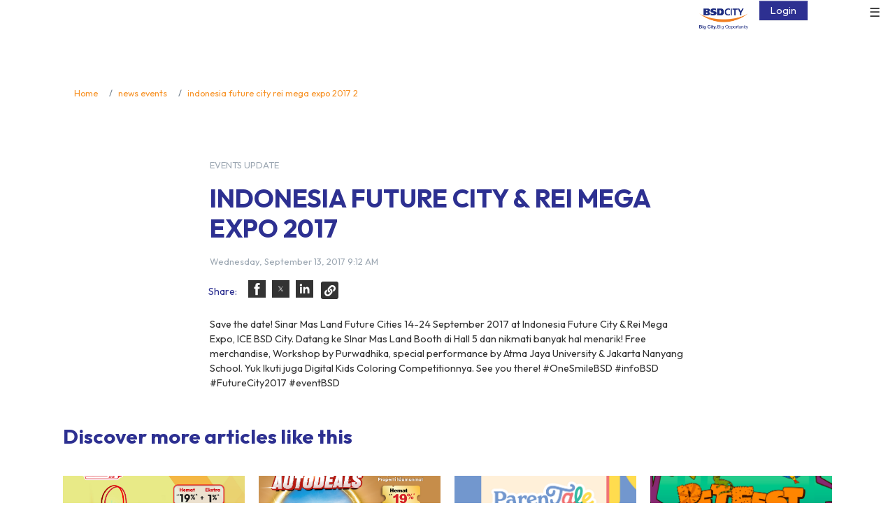

--- FILE ---
content_type: text/html; charset=utf-8
request_url: https://www.bsdcity.com/news-events/amp/indonesia-future-city-rei-mega-expo-2017-2/
body_size: 127611
content:
<!DOCTYPE html><html amp=""><head><meta charSet="utf-8"/><meta http-equiv="x-ua-compatible" content="ie=edge"/><meta name="viewport" content="width=device-width, initial-scale=1, minimum-scale=1, shrink-to-fit=no"/><meta name="facebook-domain-verification" content="chwch3ysw58cuclz2hxpez66qcpz2r"/><style type="text/css" amp-custom="">
            /* FontFamily */
              /* cyrillic-ext */
              @font-face {
                font-family: 'Open Sans';
                font-style: normal;
                font-weight: 300;
                font-stretch: 100%;
                font-display: swap;
                src: url(https://fonts.gstatic.com/s/opensans/v34/memvYaGs126MiZpBA-UvWbX2vVnXBbObj2OVTSKmu1aB.woff2) format('woff2');
                unicode-range: U+0460-052F, U+1C80-1C88, U+20B4, U+2DE0-2DFF, U+A640-A69F, U+FE2E-FE2F;
              }
              /* cyrillic */
              @font-face {
                font-family: 'Open Sans';
                font-style: normal;
                font-weight: 300;
                font-stretch: 100%;
                font-display: swap;
                src: url(https://fonts.gstatic.com/s/opensans/v34/memvYaGs126MiZpBA-UvWbX2vVnXBbObj2OVTSumu1aB.woff2) format('woff2');
                unicode-range: U+0301, U+0400-045F, U+0490-0491, U+04B0-04B1, U+2116;
              }
              /* greek-ext */
              @font-face {
                font-family: 'Open Sans';
                font-style: normal;
                font-weight: 300;
                font-stretch: 100%;
                font-display: swap;
                src: url(https://fonts.gstatic.com/s/opensans/v34/memvYaGs126MiZpBA-UvWbX2vVnXBbObj2OVTSOmu1aB.woff2) format('woff2');
                unicode-range: U+1F00-1FFF;
              }
              /* greek */
              @font-face {
                font-family: 'Open Sans';
                font-style: normal;
                font-weight: 300;
                font-stretch: 100%;
                font-display: swap;
                src: url(https://fonts.gstatic.com/s/opensans/v34/memvYaGs126MiZpBA-UvWbX2vVnXBbObj2OVTSymu1aB.woff2) format('woff2');
                unicode-range: U+0370-03FF;
              }
              /* hebrew */
              @font-face {
                font-family: 'Open Sans';
                font-style: normal;
                font-weight: 300;
                font-stretch: 100%;
                font-display: swap;
                src: url(https://fonts.gstatic.com/s/opensans/v34/memvYaGs126MiZpBA-UvWbX2vVnXBbObj2OVTS2mu1aB.woff2) format('woff2');
                unicode-range: U+0590-05FF, U+200C-2010, U+20AA, U+25CC, U+FB1D-FB4F;
              }
              /* vietnamese */
              @font-face {
                font-family: 'Open Sans';
                font-style: normal;
                font-weight: 300;
                font-stretch: 100%;
                font-display: swap;
                src: url(https://fonts.gstatic.com/s/opensans/v34/memvYaGs126MiZpBA-UvWbX2vVnXBbObj2OVTSCmu1aB.woff2) format('woff2');
                unicode-range: U+0102-0103, U+0110-0111, U+0128-0129, U+0168-0169, U+01A0-01A1, U+01AF-01B0, U+1EA0-1EF9, U+20AB;
              }
              /* latin-ext */
              @font-face {
                font-family: 'Open Sans';
                font-style: normal;
                font-weight: 300;
                font-stretch: 100%;
                font-display: swap;
                src: url(https://fonts.gstatic.com/s/opensans/v34/memvYaGs126MiZpBA-UvWbX2vVnXBbObj2OVTSGmu1aB.woff2) format('woff2');
                unicode-range: U+0100-024F, U+0259, U+1E00-1EFF, U+2020, U+20A0-20AB, U+20AD-20CF, U+2113, U+2C60-2C7F, U+A720-A7FF;
              }
              /* latin */
              @font-face {
                font-family: 'Open Sans';
                font-style: normal;
                font-weight: 300;
                font-stretch: 100%;
                font-display: swap;
                src: url(https://fonts.gstatic.com/s/opensans/v34/memvYaGs126MiZpBA-UvWbX2vVnXBbObj2OVTS-muw.woff2) format('woff2');
                unicode-range: U+0000-00FF, U+0131, U+0152-0153, U+02BB-02BC, U+02C6, U+02DA, U+02DC, U+2000-206F, U+2074, U+20AC, U+2122, U+2191, U+2193, U+2212, U+2215, U+FEFF, U+FFFD;
              }
              /* cyrillic-ext */
              @font-face {
                font-family: 'Open Sans';
                font-style: normal;
                font-weight: 400;
                font-stretch: 100%;
                font-display: swap;
                src: url(https://fonts.gstatic.com/s/opensans/v34/memvYaGs126MiZpBA-UvWbX2vVnXBbObj2OVTSKmu1aB.woff2) format('woff2');
                unicode-range: U+0460-052F, U+1C80-1C88, U+20B4, U+2DE0-2DFF, U+A640-A69F, U+FE2E-FE2F;
              }
              /* cyrillic */
              @font-face {
                font-family: 'Open Sans';
                font-style: normal;
                font-weight: 400;
                font-stretch: 100%;
                font-display: swap;
                src: url(https://fonts.gstatic.com/s/opensans/v34/memvYaGs126MiZpBA-UvWbX2vVnXBbObj2OVTSumu1aB.woff2) format('woff2');
                unicode-range: U+0301, U+0400-045F, U+0490-0491, U+04B0-04B1, U+2116;
              }
              /* greek-ext */
              @font-face {
                font-family: 'Open Sans';
                font-style: normal;
                font-weight: 400;
                font-stretch: 100%;
                font-display: swap;
                src: url(https://fonts.gstatic.com/s/opensans/v34/memvYaGs126MiZpBA-UvWbX2vVnXBbObj2OVTSOmu1aB.woff2) format('woff2');
                unicode-range: U+1F00-1FFF;
              }
              /* greek */
              @font-face {
                font-family: 'Open Sans';
                font-style: normal;
                font-weight: 400;
                font-stretch: 100%;
                font-display: swap;
                src: url(https://fonts.gstatic.com/s/opensans/v34/memvYaGs126MiZpBA-UvWbX2vVnXBbObj2OVTSymu1aB.woff2) format('woff2');
                unicode-range: U+0370-03FF;
              }
              /* hebrew */
              @font-face {
                font-family: 'Open Sans';
                font-style: normal;
                font-weight: 400;
                font-stretch: 100%;
                font-display: swap;
                src: url(https://fonts.gstatic.com/s/opensans/v34/memvYaGs126MiZpBA-UvWbX2vVnXBbObj2OVTS2mu1aB.woff2) format('woff2');
                unicode-range: U+0590-05FF, U+200C-2010, U+20AA, U+25CC, U+FB1D-FB4F;
              }
              /* vietnamese */
              @font-face {
                font-family: 'Open Sans';
                font-style: normal;
                font-weight: 400;
                font-stretch: 100%;
                font-display: swap;
                src: url(https://fonts.gstatic.com/s/opensans/v34/memvYaGs126MiZpBA-UvWbX2vVnXBbObj2OVTSCmu1aB.woff2) format('woff2');
                unicode-range: U+0102-0103, U+0110-0111, U+0128-0129, U+0168-0169, U+01A0-01A1, U+01AF-01B0, U+1EA0-1EF9, U+20AB;
              }
              /* latin-ext */
              @font-face {
                font-family: 'Open Sans';
                font-style: normal;
                font-weight: 400;
                font-stretch: 100%;
                font-display: swap;
                src: url(https://fonts.gstatic.com/s/opensans/v34/memvYaGs126MiZpBA-UvWbX2vVnXBbObj2OVTSGmu1aB.woff2) format('woff2');
                unicode-range: U+0100-024F, U+0259, U+1E00-1EFF, U+2020, U+20A0-20AB, U+20AD-20CF, U+2113, U+2C60-2C7F, U+A720-A7FF;
              }
              /* latin */
              @font-face {
                font-family: 'Open Sans';
                font-style: normal;
                font-weight: 400;
                font-stretch: 100%;
                font-display: swap;
                src: url(https://fonts.gstatic.com/s/opensans/v34/memvYaGs126MiZpBA-UvWbX2vVnXBbObj2OVTS-muw.woff2) format('woff2');
                unicode-range: U+0000-00FF, U+0131, U+0152-0153, U+02BB-02BC, U+02C6, U+02DA, U+02DC, U+2000-206F, U+2074, U+20AC, U+2122, U+2191, U+2193, U+2212, U+2215, U+FEFF, U+FFFD;
              }
              /* cyrillic-ext */
              @font-face {
                font-family: 'Open Sans';
                font-style: normal;
                font-weight: 500;
                font-stretch: 100%;
                font-display: swap;
                src: url(https://fonts.gstatic.com/s/opensans/v34/memvYaGs126MiZpBA-UvWbX2vVnXBbObj2OVTSKmu1aB.woff2) format('woff2');
                unicode-range: U+0460-052F, U+1C80-1C88, U+20B4, U+2DE0-2DFF, U+A640-A69F, U+FE2E-FE2F;
              }
              /* cyrillic */
              @font-face {
                font-family: 'Open Sans';
                font-style: normal;
                font-weight: 500;
                font-stretch: 100%;
                font-display: swap;
                src: url(https://fonts.gstatic.com/s/opensans/v34/memvYaGs126MiZpBA-UvWbX2vVnXBbObj2OVTSumu1aB.woff2) format('woff2');
                unicode-range: U+0301, U+0400-045F, U+0490-0491, U+04B0-04B1, U+2116;
              }
              /* greek-ext */
              @font-face {
                font-family: 'Open Sans';
                font-style: normal;
                font-weight: 500;
                font-stretch: 100%;
                font-display: swap;
                src: url(https://fonts.gstatic.com/s/opensans/v34/memvYaGs126MiZpBA-UvWbX2vVnXBbObj2OVTSOmu1aB.woff2) format('woff2');
                unicode-range: U+1F00-1FFF;
              }
              /* greek */
              @font-face {
                font-family: 'Open Sans';
                font-style: normal;
                font-weight: 500;
                font-stretch: 100%;
                font-display: swap;
                src: url(https://fonts.gstatic.com/s/opensans/v34/memvYaGs126MiZpBA-UvWbX2vVnXBbObj2OVTSymu1aB.woff2) format('woff2');
                unicode-range: U+0370-03FF;
              }
              /* hebrew */
              @font-face {
                font-family: 'Open Sans';
                font-style: normal;
                font-weight: 500;
                font-stretch: 100%;
                font-display: swap;
                src: url(https://fonts.gstatic.com/s/opensans/v34/memvYaGs126MiZpBA-UvWbX2vVnXBbObj2OVTS2mu1aB.woff2) format('woff2');
                unicode-range: U+0590-05FF, U+200C-2010, U+20AA, U+25CC, U+FB1D-FB4F;
              }
              /* vietnamese */
              @font-face {
                font-family: 'Open Sans';
                font-style: normal;
                font-weight: 500;
                font-stretch: 100%;
                font-display: swap;
                src: url(https://fonts.gstatic.com/s/opensans/v34/memvYaGs126MiZpBA-UvWbX2vVnXBbObj2OVTSCmu1aB.woff2) format('woff2');
                unicode-range: U+0102-0103, U+0110-0111, U+0128-0129, U+0168-0169, U+01A0-01A1, U+01AF-01B0, U+1EA0-1EF9, U+20AB;
              }
              /* latin-ext */
              @font-face {
                font-family: 'Open Sans';
                font-style: normal;
                font-weight: 500;
                font-stretch: 100%;
                font-display: swap;
                src: url(https://fonts.gstatic.com/s/opensans/v34/memvYaGs126MiZpBA-UvWbX2vVnXBbObj2OVTSGmu1aB.woff2) format('woff2');
                unicode-range: U+0100-024F, U+0259, U+1E00-1EFF, U+2020, U+20A0-20AB, U+20AD-20CF, U+2113, U+2C60-2C7F, U+A720-A7FF;
              }
              /* latin */
              @font-face {
                font-family: 'Open Sans';
                font-style: normal;
                font-weight: 500;
                font-stretch: 100%;
                font-display: swap;
                src: url(https://fonts.gstatic.com/s/opensans/v34/memvYaGs126MiZpBA-UvWbX2vVnXBbObj2OVTS-muw.woff2) format('woff2');
                unicode-range: U+0000-00FF, U+0131, U+0152-0153, U+02BB-02BC, U+02C6, U+02DA, U+02DC, U+2000-206F, U+2074, U+20AC, U+2122, U+2191, U+2193, U+2212, U+2215, U+FEFF, U+FFFD;
              }
              /* cyrillic-ext */
              @font-face {
                font-family: 'Open Sans';
                font-style: normal;
                font-weight: 600;
                font-stretch: 100%;
                font-display: swap;
                src: url(https://fonts.gstatic.com/s/opensans/v34/memvYaGs126MiZpBA-UvWbX2vVnXBbObj2OVTSKmu1aB.woff2) format('woff2');
                unicode-range: U+0460-052F, U+1C80-1C88, U+20B4, U+2DE0-2DFF, U+A640-A69F, U+FE2E-FE2F;
              }
              /* cyrillic */
              @font-face {
                font-family: 'Open Sans';
                font-style: normal;
                font-weight: 600;
                font-stretch: 100%;
                font-display: swap;
                src: url(https://fonts.gstatic.com/s/opensans/v34/memvYaGs126MiZpBA-UvWbX2vVnXBbObj2OVTSumu1aB.woff2) format('woff2');
                unicode-range: U+0301, U+0400-045F, U+0490-0491, U+04B0-04B1, U+2116;
              }
              /* greek-ext */
              @font-face {
                font-family: 'Open Sans';
                font-style: normal;
                font-weight: 600;
                font-stretch: 100%;
                font-display: swap;
                src: url(https://fonts.gstatic.com/s/opensans/v34/memvYaGs126MiZpBA-UvWbX2vVnXBbObj2OVTSOmu1aB.woff2) format('woff2');
                unicode-range: U+1F00-1FFF;
              }
              /* greek */
              @font-face {
                font-family: 'Open Sans';
                font-style: normal;
                font-weight: 600;
                font-stretch: 100%;
                font-display: swap;
                src: url(https://fonts.gstatic.com/s/opensans/v34/memvYaGs126MiZpBA-UvWbX2vVnXBbObj2OVTSymu1aB.woff2) format('woff2');
                unicode-range: U+0370-03FF;
              }
              /* hebrew */
              @font-face {
                font-family: 'Open Sans';
                font-style: normal;
                font-weight: 600;
                font-stretch: 100%;
                font-display: swap;
                src: url(https://fonts.gstatic.com/s/opensans/v34/memvYaGs126MiZpBA-UvWbX2vVnXBbObj2OVTS2mu1aB.woff2) format('woff2');
                unicode-range: U+0590-05FF, U+200C-2010, U+20AA, U+25CC, U+FB1D-FB4F;
              }
              /* vietnamese */
              @font-face {
                font-family: 'Open Sans';
                font-style: normal;
                font-weight: 600;
                font-stretch: 100%;
                font-display: swap;
                src: url(https://fonts.gstatic.com/s/opensans/v34/memvYaGs126MiZpBA-UvWbX2vVnXBbObj2OVTSCmu1aB.woff2) format('woff2');
                unicode-range: U+0102-0103, U+0110-0111, U+0128-0129, U+0168-0169, U+01A0-01A1, U+01AF-01B0, U+1EA0-1EF9, U+20AB;
              }
              /* latin-ext */
              @font-face {
                font-family: 'Open Sans';
                font-style: normal;
                font-weight: 600;
                font-stretch: 100%;
                font-display: swap;
                src: url(https://fonts.gstatic.com/s/opensans/v34/memvYaGs126MiZpBA-UvWbX2vVnXBbObj2OVTSGmu1aB.woff2) format('woff2');
                unicode-range: U+0100-024F, U+0259, U+1E00-1EFF, U+2020, U+20A0-20AB, U+20AD-20CF, U+2113, U+2C60-2C7F, U+A720-A7FF;
              }
              /* latin */
              @font-face {
                font-family: 'Open Sans';
                font-style: normal;
                font-weight: 600;
                font-stretch: 100%;
                font-display: swap;
                src: url(https://fonts.gstatic.com/s/opensans/v34/memvYaGs126MiZpBA-UvWbX2vVnXBbObj2OVTS-muw.woff2) format('woff2');
                unicode-range: U+0000-00FF, U+0131, U+0152-0153, U+02BB-02BC, U+02C6, U+02DA, U+02DC, U+2000-206F, U+2074, U+20AC, U+2122, U+2191, U+2193, U+2212, U+2215, U+FEFF, U+FFFD;
              }
              /* cyrillic-ext */
              @font-face {
                font-family: 'Open Sans';
                font-style: normal;
                font-weight: 700;
                font-stretch: 100%;
                font-display: swap;
                src: url(https://fonts.gstatic.com/s/opensans/v34/memvYaGs126MiZpBA-UvWbX2vVnXBbObj2OVTSKmu1aB.woff2) format('woff2');
                unicode-range: U+0460-052F, U+1C80-1C88, U+20B4, U+2DE0-2DFF, U+A640-A69F, U+FE2E-FE2F;
              }
              /* cyrillic */
              @font-face {
                font-family: 'Open Sans';
                font-style: normal;
                font-weight: 700;
                font-stretch: 100%;
                font-display: swap;
                src: url(https://fonts.gstatic.com/s/opensans/v34/memvYaGs126MiZpBA-UvWbX2vVnXBbObj2OVTSumu1aB.woff2) format('woff2');
                unicode-range: U+0301, U+0400-045F, U+0490-0491, U+04B0-04B1, U+2116;
              }
              /* greek-ext */
              @font-face {
                font-family: 'Open Sans';
                font-style: normal;
                font-weight: 700;
                font-stretch: 100%;
                font-display: swap;
                src: url(https://fonts.gstatic.com/s/opensans/v34/memvYaGs126MiZpBA-UvWbX2vVnXBbObj2OVTSOmu1aB.woff2) format('woff2');
                unicode-range: U+1F00-1FFF;
              }
              /* greek */
              @font-face {
                font-family: 'Open Sans';
                font-style: normal;
                font-weight: 700;
                font-stretch: 100%;
                font-display: swap;
                src: url(https://fonts.gstatic.com/s/opensans/v34/memvYaGs126MiZpBA-UvWbX2vVnXBbObj2OVTSymu1aB.woff2) format('woff2');
                unicode-range: U+0370-03FF;
              }
              /* hebrew */
              @font-face {
                font-family: 'Open Sans';
                font-style: normal;
                font-weight: 700;
                font-stretch: 100%;
                font-display: swap;
                src: url(https://fonts.gstatic.com/s/opensans/v34/memvYaGs126MiZpBA-UvWbX2vVnXBbObj2OVTS2mu1aB.woff2) format('woff2');
                unicode-range: U+0590-05FF, U+200C-2010, U+20AA, U+25CC, U+FB1D-FB4F;
              }
              /* vietnamese */
              @font-face {
                font-family: 'Open Sans';
                font-style: normal;
                font-weight: 700;
                font-stretch: 100%;
                font-display: swap;
                src: url(https://fonts.gstatic.com/s/opensans/v34/memvYaGs126MiZpBA-UvWbX2vVnXBbObj2OVTSCmu1aB.woff2) format('woff2');
                unicode-range: U+0102-0103, U+0110-0111, U+0128-0129, U+0168-0169, U+01A0-01A1, U+01AF-01B0, U+1EA0-1EF9, U+20AB;
              }
              /* latin-ext */
              @font-face {
                font-family: 'Open Sans';
                font-style: normal;
                font-weight: 700;
                font-stretch: 100%;
                font-display: swap;
                src: url(https://fonts.gstatic.com/s/opensans/v34/memvYaGs126MiZpBA-UvWbX2vVnXBbObj2OVTSGmu1aB.woff2) format('woff2');
                unicode-range: U+0100-024F, U+0259, U+1E00-1EFF, U+2020, U+20A0-20AB, U+20AD-20CF, U+2113, U+2C60-2C7F, U+A720-A7FF;
              }
              /* latin */
              @font-face {
                font-family: 'Open Sans';
                font-style: normal;
                font-weight: 700;
                font-stretch: 100%;
                font-display: swap;
                src: url(https://fonts.gstatic.com/s/opensans/v34/memvYaGs126MiZpBA-UvWbX2vVnXBbObj2OVTS-muw.woff2) format('woff2');
                unicode-range: U+0000-00FF, U+0131, U+0152-0153, U+02BB-02BC, U+02C6, U+02DA, U+02DC, U+2000-206F, U+2074, U+20AC, U+2122, U+2191, U+2193, U+2212, U+2215, U+FEFF, U+FFFD;
              }
              /* cyrillic-ext */
              @font-face {
                font-family: 'Open Sans';
                font-style: normal;
                font-weight: 800;
                font-stretch: 100%;
                font-display: swap;
                src: url(https://fonts.gstatic.com/s/opensans/v34/memvYaGs126MiZpBA-UvWbX2vVnXBbObj2OVTSKmu1aB.woff2) format('woff2');
                unicode-range: U+0460-052F, U+1C80-1C88, U+20B4, U+2DE0-2DFF, U+A640-A69F, U+FE2E-FE2F;
              }
              /* cyrillic */
              @font-face {
                font-family: 'Open Sans';
                font-style: normal;
                font-weight: 800;
                font-stretch: 100%;
                font-display: swap;
                src: url(https://fonts.gstatic.com/s/opensans/v34/memvYaGs126MiZpBA-UvWbX2vVnXBbObj2OVTSumu1aB.woff2) format('woff2');
                unicode-range: U+0301, U+0400-045F, U+0490-0491, U+04B0-04B1, U+2116;
              }
              /* greek-ext */
              @font-face {
                font-family: 'Open Sans';
                font-style: normal;
                font-weight: 800;
                font-stretch: 100%;
                font-display: swap;
                src: url(https://fonts.gstatic.com/s/opensans/v34/memvYaGs126MiZpBA-UvWbX2vVnXBbObj2OVTSOmu1aB.woff2) format('woff2');
                unicode-range: U+1F00-1FFF;
              }
              /* greek */
              @font-face {
                font-family: 'Open Sans';
                font-style: normal;
                font-weight: 800;
                font-stretch: 100%;
                font-display: swap;
                src: url(https://fonts.gstatic.com/s/opensans/v34/memvYaGs126MiZpBA-UvWbX2vVnXBbObj2OVTSymu1aB.woff2) format('woff2');
                unicode-range: U+0370-03FF;
              }
              /* hebrew */
              @font-face {
                font-family: 'Open Sans';
                font-style: normal;
                font-weight: 800;
                font-stretch: 100%;
                font-display: swap;
                src: url(https://fonts.gstatic.com/s/opensans/v34/memvYaGs126MiZpBA-UvWbX2vVnXBbObj2OVTS2mu1aB.woff2) format('woff2');
                unicode-range: U+0590-05FF, U+200C-2010, U+20AA, U+25CC, U+FB1D-FB4F;
              }
              /* vietnamese */
              @font-face {
                font-family: 'Open Sans';
                font-style: normal;
                font-weight: 800;
                font-stretch: 100%;
                font-display: swap;
                src: url(https://fonts.gstatic.com/s/opensans/v34/memvYaGs126MiZpBA-UvWbX2vVnXBbObj2OVTSCmu1aB.woff2) format('woff2');
                unicode-range: U+0102-0103, U+0110-0111, U+0128-0129, U+0168-0169, U+01A0-01A1, U+01AF-01B0, U+1EA0-1EF9, U+20AB;
              }
              /* latin-ext */
              @font-face {
                font-family: 'Open Sans';
                font-style: normal;
                font-weight: 800;
                font-stretch: 100%;
                font-display: swap;
                src: url(https://fonts.gstatic.com/s/opensans/v34/memvYaGs126MiZpBA-UvWbX2vVnXBbObj2OVTSGmu1aB.woff2) format('woff2');
                unicode-range: U+0100-024F, U+0259, U+1E00-1EFF, U+2020, U+20A0-20AB, U+20AD-20CF, U+2113, U+2C60-2C7F, U+A720-A7FF;
              }
              /* latin */
              @font-face {
                font-family: 'Open Sans';
                font-style: normal;
                font-weight: 800;
                font-stretch: 100%;
                font-display: swap;
                src: url(https://fonts.gstatic.com/s/opensans/v34/memvYaGs126MiZpBA-UvWbX2vVnXBbObj2OVTS-muw.woff2) format('woff2');
                unicode-range: U+0000-00FF, U+0131, U+0152-0153, U+02BB-02BC, U+02C6, U+02DA, U+02DC, U+2000-206F, U+2074, U+20AC, U+2122, U+2191, U+2193, U+2212, U+2215, U+FEFF, U+FFFD;
              }
            /* FontFamily */

            body, footer {
              font-family: 'Open Sans';
              font-size: .9rem;
              font-weight: 400;
              line-height: 1.5;
              color: #333;
              text-align: left;
            }
            .toggle-dual-languages{
              display: flex;
              border-radius: 0.25rem;
              margin-top: 1rem;
            }
            .toggle-dual-languages .toggle-item {
              background: #c8ced5;
              padding: 7px;
              cursor: pointer;
              transition: .4s;
            }
            .toggle-dual-languages .toggle-item:first-child {
              border-top-left-radius: 0.25rem;
              border-bottom-left-radius: 0.25rem;
            }
            .toggle-dual-languages .toggle-item:nth-child(2) {
              border-top-right-radius: 0.25rem;
              border-bottom-right-radius: 0.25rem;
              border-right: none;
            }
            .toggle-dual-languages .toggle-item p {
              font-size: 1rem;
              text-transform: uppercase;
              margin: 0px;
              color: #fff;
              position: relative;
              z-index: 2;
            }
            .toggle-dual-languages .toggle-item.active{
              position: relative;
              cursor: default;
            }
            .toggle-dual-languages .toggle-item.active:before {
              content: "";
              height: 100%;
              position: absolute;
              width: 100%;
              top: 0;
              left: 0;
              background: #f79226;
              z-index: 1;
              border-radius: 0.25rem;
              transition: all .2s cubic-bezier(.55,.085,.68,.53);
              box-shadow: 0 0.15rem 0.5rem rgb(0 0 1 / 8%);
            }
            .text-gray-400 {
              color: #9ca7b2;
            }
            .footer-facebook-icon,
            .footer-twitter-icon,
            .footer-instagram-icon,
            .footer-youtube-icon,
            .footer-tiktok-icon{
              fill: currentColor;
            }

            @media (max-width: 320.98px) {

            }
            @media (min-width: 321px) and (max-width: 991.98px) {
              /* general */
                .amp-sidebar-mask{
                  z-index: 1;
                }
                .col-12 {
                  flex: 0 0 100%;
                  max-width: 100%;
                }
                .col-md-2, .col-md-4, .col-md-6, .col-md-12{
                  position: relative;
                  width: 100%;
                  padding-right: 10px;
                  padding-left: 10px;
                }
                a {
                  color: #f79226;
                  background-color: transparent;
                  text-decoration: none;
                }

              /* header */
                .navbar-wrapper.fixed-top {
                  position: fixed;
                  right: 0;
                  left: 0;
                  top: 0;
                  z-index: 1030;
                  width: 100%;
                }
                .navbar-wrapper.fixed-top header{
                  position: fixed;
                  width: 100%;
                }
                .navbar-wrapper.fixed-top header .navbar.navbar-expand-lg{
                  height: 60px;
                  max-width: 100%;
                }
                .navbar-wrapper.fixed-top header .navbar.navbar-expand-lg ul{
                  padding: 1rem 1.5rem;
                  max-width: 100%;
                }
                .navbar-wrapper.fixed-top header .navbar.navbar-expand-lg ul li.navbar-toggler,
                .navbar-wrapper.fixed-top header .navbar.navbar-expand-lg ul li.login-toggler{
                  float: right;
                }
                .navbar-wrapper.fixed-top header .navbar.navbar-expand-lg ul li .btn-login{
                  text-decoration: none;
                  right: 50px;
                  padding: 5px 15px;
                  margin-top: 10px;
                  color: #fff;
                  background-color: #2d3091;
                  border-color: #2d3091;
                  display: inline;
                  text-align: center;
                  font-weight: 400;
                  vertical-align: middle;
                  margin-right: 5px;
                }
                .navbar-wrapper.fixed-top amp-sidebar{
                  width: 100%;
                  flex-direction: column;
                  background-color: #fff;
                  max-width: 100vw;
                }
                .navbar-wrapper.fixed-top amp-sidebar .close-sidebar-right{
                  padding: 15px;
                  text-align: right;
                  cursor: pointer;
                }
                .navbar-wrapper.fixed-top amp-sidebar .close-sidebar-left{
                  padding: 15px;
                  text-align: left;
                  cursor: pointer;
                }
                .navbar-wrapper.fixed-top amp-sidebar ul.language-wrapper {
                  float: right;
                  margin-top: 0px;
                  padding-left: 0px;
                  padding-right: 20px;
                  list-style: none;
                }
                .navbar-wrapper.fixed-top amp-sidebar ul.social-links {
                  position: relative;
                  display: flex;
                  padding-left: 20px;
                  width: 50%;
                  float: left;
                  list-style: none;
                }
                .navbar-wrapper.fixed-top amp-sidebar ul.social-links li{
                  float: left;
                  width: 40px;
                  margin-right: 5px;
                }
                .navbar-wrapper.fixed-top amp-sidebar ul.social-links li a.footer-youtube-icon{
                  height: 35px;
                  width: 35px;
                }
                .navbar-wrapper.fixed-top amp-sidebar ul.social-links li a{
                  color: #2d3091;
                  height: 30px;
                  width: 30px;
                  display: flex;
                  align-items: center;
                }
                .navbar-wrapper.fixed-top amp-sidebar ul.sidebar,
                .navbar-wrapper.fixed-top amp-sidebar ul.sidebar-additional {
                  padding: 15px;
                  list-style-type: none;
                  display: flex;
                  flex-direction: column;
                }
                .navbar-wrapper.fixed-top amp-sidebar ul.sidebar-additional li{
                  display: flex;
                  justify-content: space-between;
                  width: 100%;
                  left: 0;
                }
                .navbar-wrapper.fixed-top amp-sidebar ul.sidebar li a,
                .navbar-wrapper.fixed-top amp-sidebar ul.sidebar li .sub-sidebar {
                  margin-bottom: 0.5rem;
                  line-height: 1.2;
                  cursor: pointer;
                  display: inline-block;
                  text-decoration: none;
                  padding: 0.5rem 0rem;
                  font-size: 1.35rem;
                  font-weight: 600;
                  color: #2d3091;
                }
                .navbar-wrapper.fixed-top amp-sidebar ul.sidebar li.social-links-wrapper{
                  display: flex;
                  justify-content: space-between;
                  width: 100%;
                  left: 0;
                  padding-left: 1rem;
                  padding-right: 1rem;
                  bottom: 2rem;
                  overflow: hidden;
                }
                .navbar-wrapper.fixed-top amp-sidebar ul.sidebar li.social-links-wrapper ul.social-links{
                  display: block;
                  margin: 0 0 0 -0.125rem;
                  margin-top: 1rem;
                  padding-left: 0;
                  list-style: none;
                }
                .navbar-wrapper.fixed-top amp-sidebar ul.sidebar li.social-links-wrapper ul.social-links li.social-item{
                  margin-right: 0.55rem;
                  display: inline-block;
                }                
                .navbar-wrapper.fixed-top amp-sidebar ul.navbar-nav-developments,
                .navbar-wrapper.fixed-top amp-sidebar ul.navbar-nav-about,
                .navbar-wrapper.fixed-top amp-sidebar ul.navbar-nav-services {
                  display: block;
                  padding: 0px 20px;
                  flex-wrap: wrap;
                  align-items: center;
                  justify-content: space-between;
                }
                .navbar-wrapper.fixed-top amp-sidebar ul.navbar-nav-developments li {
                  list-style: none;
                }
                .navbar-wrapper.fixed-top amp-sidebar ul.navbar-nav-developments li h2 {
                  margin-bottom: 0.5rem;
                  font-weight: 700;
                  line-height: 1.2;
                  color: #2d3091;
                  margin-top: 0px;
                  padding-left: 0px;
                }
                .navbar-wrapper.fixed-top amp-sidebar ul.navbar-nav-developments li span {
                  margin-top: 0;
                  margin-bottom: 1rem;
                }
                .navbar-wrapper.fixed-top amp-sidebar ul.navbar-nav-developments li.nav-item {
                  flex-direction: column;
                  display: flex;
                  padding-left: 0;
                  margin-bottom: 1rem;
                  list-style: none;
                  overflow: hidden;
                }
                .navbar-wrapper.fixed-top amp-sidebar ul.submenu-list-card{
                  padding: 0px 20px;
                }
                .navbar-wrapper.fixed-top amp-sidebar ul.navbar-nav-about.mb-3 li.nav-item,
                .navbar-wrapper.fixed-top amp-sidebar ul.navbar-nav-services.mb-3 li.nav-item {
                  list-style: none;
                  padding: 10px 0px;
                }
                .navbar-wrapper.fixed-top amp-sidebar ul.navbar-nav-developments li.nav-item a.nav-link,
                .navbar-wrapper.fixed-top amp-sidebar ul.navbar-nav-about li a.nav-link,
                .navbar-wrapper.fixed-top amp-sidebar ul.navbar-nav-services li a.nav-link {
                  font-size: .9rem;
                  padding-left: 0;
                  padding-right: 0;
                  color: #2d3091;
                  font-weight: 700;
                  position: relative;
                }
                .navbar-wrapper.fixed-top amp-sidebar  h5{
                  color: #000001;
                  padding: 0px 20px;
                }
                .navbar-wrapper.fixed-top amp-sidebar ul.about-submenu {
                  list-style: none;
                  padding-inline-start: 40px;
                }
                .navbar-wrapper.fixed-top amp-sidebar ul.about-submenu li.about-submenu-item {
                  font-size: 1rem;
                  padding: 0.75rem 0;
                }
                .navbar-wrapper.fixed-top amp-sidebar ul.about-submenu li.about-submenu-item a {
                  color: #677685;
                }
                .navbar-wrapper.fixed-top amp-sidebar ul.contact-us-wrapper {
                  list-style: none;
                  padding: 0px;
                }
                .navbar-wrapper.fixed-top amp-sidebar ul.contact-us-wrapper li{
                  list-style: none;
                  padding: 0px 20px;
                }
                .navbar-wrapper.fixed-top amp-sidebar ul.sidebar li a.btn-secondary,
                .navbar-wrapper.fixed-top amp-sidebar button.btn-secondary,
                .navbar-wrapper.fixed-top amp-sidebar ul.navbar-nav-services li button.btn-secondary,
                .navbar-wrapper.fixed-top amp-sidebar ul.sidebar-additional li a.btn-secondary{
                  cursor: pointer;
                  text-transform: capitalize;
                  display: block;
                  width: 100%;
                  color: #fff;
                  background-color: #2d3091;
                  border-color: #2d3091;
                  font-weight: 400;
                  text-align: center;
                  vertical-align: middle;
                  border: 1px solid transparent;
                  padding: 0.75rem 1.5rem;
                  font-size: .9rem;
                  line-height: 1.5;
                }
                .navbar-wrapper.fixed-top amp-sidebar h2 {
                  margin-bottom: 0.5rem;
                  font-weight: 700;
                  line-height: 1.2;
                  color: #2d3091;
                  margin-top: 0px;
                  padding: 0px 20px;
                }

              /* footer */
                footer{
                  display: block;
                  background: #f3f3f3;
                }
                footer .footer-top.py-main.pb-4{
                  position: relative;
                  padding-top: 1.75rem;
                  padding-bottom: 1.75rem;
                }
                footer .footer-top.py-main.pb-4 .container{
                  padding-left: 20px;
                  padding-right: 20px;
                  max-width: 1140px;
                  margin-right: auto;
                  margin-left: auto;
                }
                footer .footer-top.py-main.pb-4 .container .row{
                  display: flex;
                  width: 100%;
                  margin-right: -10px;
                  margin-left: -10px;
                  flex-flow: wrap;
                }
                footer .footer-top .footer-col h5{
                  font-size: 1.125rem;
                  font-weight: 700;
                  text-transform: uppercase;
                  margin-bottom: 1.25rem;
                  line-height: 1.2;
                  color: #2d3091;
                }
                footer .footer-top.py-main.pb-4 .container .row .col-md-2.col-12.mb-3,
                footer .footer-top.py-main.pb-4 .container .row .col-md-4.col-12.mb-3{
                  margin-bottom: 1rem;
                  position: relative;
                  padding-right: 10px;
                  padding-left: 10px;
                }
                footer .footer-top.py-main.pb-4 .container .row .col-md-2.col-12.mb-3 ul.footer-nav{
                  list-style: none;
                  padding-left: 1px;
                }
                footer .footer-top.py-main.pb-4 .container .row .col-md-2.col-12.mb-3 ul.footer-nav li.footer-item{ 
                  padding: 10px 0px;
                }
                footer .footer-top.py-main.pb-4 .container .row .col-md-4.col-12.mb-3 .footer-col.footer-newsletter ul.social-links.mt-3{
                  display: block;
                  margin: 0 0 0 -0.125rem;
                  margin-top: 1rem;
                  padding-left: 0;
                  list-style: none;
                }
                footer .footer-top.py-main.pb-4 .container .row .col-md-4.col-12.mb-3 .footer-col.footer-newsletter ul.social-links.mt-3 .social-item{
                  margin-right: 0.55rem;
                  display: inline-block;
                }
                footer .footer-top.py-main.pb-4 .container .row .col-md-4.col-12.mb-3 .footer-col.footer-newsletter ul.social-links.mt-3 .social-item .social-link{
                  height: 25px;
                  width: 25px;
                  display: flex;
                  align-items: center;
                  justify-content: center;
                  color: #2d3091;
                }
                footer .footer-top.py-main.pb-4 .container .row .col-md-4.col-12.mb-3 .footer-col.footer-newsletter ul.social-links.mt-3 .social-item .social-link.footer-youtube-icon{
                  height: 30px;
                  width: 35px;
                }
                footer .footer-top.py-main.pb-4 .container .row .col-md-4.col-12.mb-3 .footer-col.footer-newsletter ul.social-links.mt-3 .social-item .social-link.footer-tiktok-icon{
                  height: 22px;
                  width: 22px;
                }
                footer .footer-top.py-main.pb-4 .container .row .col-md-4.col-12.mb-3 .footer-col.footer-newsletter .footer-copyright.d-none.d-md-block{
                  display: none;
                }
                footer .footer-top.py-main.pb-4 .container .row .col-md-4.col-12.mb-3 .footer-col.footer-newsletter .footer-copyright.d-none.d-md-block a{
                  color: #333;
                  font-weight: 600;
                }
                
                footer .footer-top.py-main.pb-4 .container .row .col-md-12 .row .col-md-4 .footer-copyright.d-block.d-md-none{
                  display: block;
                }
                footer .footer-top .footer-copyright a{
                  margin-top: 1.5rem;
                  font-size: .7875rem;
                  color: #000001;
                }
                footer .red-ribbon{
                  display: flex;
                  justify-content: flex-end;
                  position: relative;
                  margin-top: -16px;
                  width: 100%;
                }
                footer .red-ribbon amp-img{
                  z-index: 3;
                  margin-bottom: 16px;
                }
                footer .red-ribbon .ribbon {
                  height: 68px;
                  position: absolute;
                  bottom: 0;
                }
                footer .red-ribbon .ribbon.red {
                  z-index: 3;
                  left: 0;
                  background: #dd1b20;
                  height: 63px;
                  padding: 7px 0px;
                  width: calc(100% - 199px);
                }
                footer .red-ribbon .ribbon.black {
                  width: 247px;
                  right: 0;
                  z-index: 2;
                  bottom: 0;
                  background: #2a2931;
                }
                footer .red-ribbon .ribbon.black-bottom{
                  z-index: 3;
                  left: 0;
                  bottom: 0;
                  height: 1rem;
                  width: 100%;
                  background: #2a2931;
                  position: absolute;
                }
                .img-desktop-fluid{
                  display: none;
                }
                .img-mobile-fluid{
                  display: block;
                }
                

              /* content */
                main {
                  padding: 3rem 0rem;
                }
                main .container {
                  padding: 0px 20px;
                  margin-right: auto;
                  margin-left: auto;
                  display: block;
                }
                main .container ol.breadcrumb{
                  border-bottom: none;
                  background: transparent;
                  display: flex;
                  flex-wrap: wrap;
                  padding: 0.75rem 1rem;
                  margin-bottom: 1rem;
                  list-style: none;
                  display: none;
                }
                main section.py-main.py-main{
                  padding: 3.5rem 0rem;
                }
                main section.py-main.py-main .container.mw-md{
                  max-width: 100%;
                }
                main section.py-main.py-main .container.mw-md .post-header .post-category{
                  text-transform: uppercase;
                }
                main section.py-main.py-main .container.mw-md .post-header .post-category, 
                main section.py-main.py-main .container.mw-md .post-header .post-date{
                  display: inline-block;
                  font-size: .8rem;
                  color: #9ca7b2;
                  padding-bottom: 1rem;
                }
                main section.py-main.py-main .container.mw-md .post-header h1{
                  font-size: calc(1.035rem + 1.62vw);
                  font-weight: bolder;
                  margin-bottom: 1rem;
                  line-height: 1.2;
                  color: #2d3091;
                  margin-top: 0rem;
                }
                main section.py-main.py-main .container.mw-md .social-links{
                  display: block;
                  margin: 0 0 0 -0.125rem;
                  padding-left: 0px;
                }
                main section.py-main.py-main .container.mw-md .social-links .social-item{
                  margin-right: 0.55rem;
                  display: inline-block;
                  list-style: none;
                }
                main section.py-main.py-main .container.mw-md .social-links .social-item amp-social-share{
                  background-color: #333;
                }
                main section.py-main.py-main .container.discover-article-wrapper h2 {
                  margin-bottom: 1.5rem;
                  font-size: calc(.99rem + 1.08vw);
                  font-weight: 700;
                  line-height: 1.2;
                  color: #2d3091;
                  margin-top: 0px;
                }
                main section.py-main.py-main .container.discover-article-wrapper .row{
                  display: block;
                  max-width: 100%;
                  margin-right: -10px;
                  margin-left: -10px;
                }
                main section.py-main.py-main .container.discover-article-wrapper .row .col-12.col-md{
                  flex-basis: 0;
                  flex-grow: 1;
                  max-width: 100%;
                  position: relative;
                  width: 100%;
                  padding: 0px 20px;
                }
                main section.py-main.py-main .container.discover-article-wrapper .row .col-12.col-md .card{
                  position: relative;
                  display: flex;
                  flex-direction: column;
                  min-width: 0;
                  word-wrap: break-word;
                }
                main section.py-main.py-main .container.discover-article-wrapper .row .col-12.col-md .card.card-boxless{
                  background: transparent;
                  border: none;
                  box-shadow: none;
                  margin-top: 1rem;
                }
                main section.py-main.py-main .container.discover-article-wrapper .row .col-12.col-md .card.card-boxless .card-bg-img{
                  height: 210px;
                  margin: 5px;
                }
                main section.py-main.py-main .container.discover-article-wrapper .row .col-12.col-md .card.card-boxless .card-body{
                  height: 100%;
                  display: flex;
                  flex-direction: column;
                  justify-content: center;
                  flex: 1 1 auto;
                  min-height: 1px;
                  padding: 1rem 0 0;
                }
                main section.py-main.py-main .container.discover-article-wrapper .row .col-12.col-md .card.card-boxless .card-body .card-label{
                  color: #9ca7b2;
                  font-size: .75rem;
                  letter-spacing: .25rem;
                  margin-bottom: 0.5rem;
                }
                main section.py-main.py-main .container.discover-article-wrapper .row .col-12.col-md .card.card-boxless .card-body .card-title{
                  margin-bottom: 0.5rem;
                  color: #333;
                  display: -webkit-box;
                  -webkit-line-clamp: 2;
                  -webkit-box-orient: vertical;
                  overflow: hidden;
                  margin-top: 0px;
                  font-size: 1.575rem;
                  font-weight: 700;
                  line-height: 1.2;
                }
                main section.py-main.py-main .container.discover-article-wrapper .row .col-12.col-md .card.card-boxless .card-body .card-text{
                  color: #9ca7b2;
                  display: -webkit-box;
                  -webkit-line-clamp: 3;
                  -webkit-box-orient: vertical;
                  overflow: hidden;
                }
                main section.py-main.py-main .container.discover-article-wrapper .row .col-12.col-md .card.card-boxless .card-body .card-text:last-child{
                  margin-bottom: 0;
                }

            }
            @media (min-width: 992px) and (max-width: 1199.98px) {

            }
            @media (min-width: 1200px) {
              /* general */
                .m-0 {
                  margin: 0px;
                }
                .pb-3 {
                  padding-bottom: 1rem;
                }
                a{
                  color: #f79226;
                  background-color: transparent;
                  text-decoration: none;
                }
                .amp-sidebar-mask{
                  z-index: 1020;
                }
                .row-0 {
                  margin-left: 0;
                  margin-right: 0;
                }
                .row-0 .col-12{
                  padding-right: 0;
                  padding-left: 0;
                }

              /* header */
                .navbar-wrapper.fixed-top {
                  position: fixed;
                  right: 0;
                  left: 0;
                  top: 0;
                  z-index: 1030;
                  width: 100%;
                }
                .navbar-wrapper.fixed-top header{
                  position: fixed;
                  width: 100%;
                }
                .navbar-wrapper.fixed-top header .navbar.navbar-expand-lg{
                  height: 60px;
                  max-width: 100%;
                }
                .navbar-wrapper.fixed-top header .navbar.navbar-expand-lg ul{
                  padding: 0.5rem 6.5rem;
                  max-width: 100%;
                }
                .navbar-wrapper.fixed-top header .navbar.navbar-expand-lg ul li.navbar-toggler,
                .navbar-wrapper.fixed-top header .navbar.navbar-expand-lg ul li.login-toggler{
                  float: right;
                }
                .navbar-wrapper.fixed-top header .navbar.navbar-expand-lg ul li .btn-login{
                  text-decoration: none;
                  right: 50px;
                  padding: 5px 15px;
                  margin-top: 10px;
                  color: #fff;
                  background-color: #2d3091;
                  border-color: #2d3091;
                  display: inline;
                  text-align: center;
                  font-weight: 400;
                  vertical-align: middle;
                  margin-right: 5px;
                }
                .navbar-wrapper.fixed-top amp-sidebar{
                  width: 100%;
                  flex-direction: column;
                  background-color: #fff;
                  max-width: 40vw;
                }
                .navbar-wrapper.fixed-top amp-sidebar .close-sidebar-right{
                  padding: 15px;
                  text-align: right;
                  cursor: pointer;
                }
                .navbar-wrapper.fixed-top amp-sidebar .close-sidebar-left{
                  padding: 15px;
                  text-align: left;
                  cursor: pointer;
                }
                .navbar-wrapper.fixed-top amp-sidebar ul.language-wrapper {
                  float: right;
                  margin-top: 0px;
                  padding-left: 0px;
                  padding-right: 20px;
                  list-style: none;
                }
                .navbar-wrapper.fixed-top amp-sidebar ul.social-links {
                  position: relative;
                  display: flex;
                  padding-left: 20px;
                  width: 50%;
                  float: left;
                  list-style: none;
                }
                .navbar-wrapper.fixed-top amp-sidebar ul.social-links li{
                  float: left;
                  width: 40px;
                  margin-right: 5px;
                }
                .navbar-wrapper.fixed-top amp-sidebar ul.social-links li a.footer-youtube-icon{
                  height: 35px;
                  width: 35px;
                }
                .navbar-wrapper.fixed-top amp-sidebar ul.social-links li a{
                  color: #2d3091;
                  height: 30px;
                  width: 30px;
                  display: flex;
                  align-items: center;
                }
                .navbar-wrapper.fixed-top amp-sidebar ul.sidebar,
                .navbar-wrapper.fixed-top amp-sidebar ul.sidebar-additional {
                  padding: 15px;
                  list-style-type: none;
                  display: flex;
                  flex-direction: column;
                }
                .navbar-wrapper.fixed-top amp-sidebar ul.sidebar-additional li{
                  display: flex;
                  justify-content: space-between;
                  width: 100%;
                  left: 0;
                }
                .navbar-wrapper.fixed-top amp-sidebar ul.sidebar li a,
                .navbar-wrapper.fixed-top amp-sidebar ul.sidebar li .sub-sidebar {
                  margin-bottom: 0.5rem;
                  line-height: 1.2;
                  cursor: pointer;
                  display: inline-block;
                  text-decoration: none;
                  padding: 0.5rem 0rem;
                  font-size: 1.35rem;
                  font-weight: 600;
                  color: #2d3091;
                }
                .navbar-wrapper.fixed-top amp-sidebar ul.sidebar li.social-links-wrapper{
                  display: flex;
                  justify-content: space-between;
                  width: 100%;
                  left: 0;
                  padding-left: 1rem;
                  padding-right: 1rem;
                  bottom: 2rem;
                  overflow: hidden;
                }
                .navbar-wrapper.fixed-top amp-sidebar ul.sidebar li.social-links-wrapper ul.social-links{
                  display: block;
                  margin: 0 0 0 -0.125rem;
                  margin-top: 1rem;
                  padding-left: 0;
                  list-style: none;
                }
                .navbar-wrapper.fixed-top amp-sidebar ul.sidebar li.social-links-wrapper ul.social-links li.social-item{
                  margin-right: 0.55rem;
                  display: inline-block;
                }
                .navbar-wrapper.fixed-top amp-sidebar ul.navbar-nav-developments,
                .navbar-wrapper.fixed-top amp-sidebar ul.navbar-nav-about,
                .navbar-wrapper.fixed-top amp-sidebar ul.navbar-nav-services{
                  display: block;
                  padding-left: 20px;
                  padding-right: 20px;
                  flex-wrap: wrap;
                  align-items: center;
                  justify-content: space-between;
                }
                .navbar-wrapper.fixed-top amp-sidebar ul.navbar-nav-developments li {
                  list-style: none;
                }
                .navbar-wrapper.fixed-top amp-sidebar ul.navbar-nav-developments li h2 {
                  margin-bottom: 0.5rem;
                  font-weight: 700;
                  line-height: 1.2;
                  color: #2d3091;
                  margin-top: 0px;
                  padding-left: 0px;
                }
                .navbar-wrapper.fixed-top amp-sidebar ul.navbar-nav-developments li span {
                  margin-top: 0;
                  margin-bottom: 1rem;
                }
                .navbar-wrapper.fixed-top amp-sidebar ul.navbar-nav-developments li.nav-item {
                  flex-direction: column;
                  display: flex;
                  padding-left: 0;
                  margin-bottom: 1rem;
                  list-style: none;
                  overflow: hidden;
                }
                .navbar-wrapper.fixed-top amp-sidebar ul.submenu-list-card{
                  padding: 0px 20px;
                }
                .navbar-wrapper.fixed-top amp-sidebar ul.navbar-nav-about li,
                .navbar-wrapper.fixed-top amp-sidebar ul.navbar-nav-services li {
                  list-style: none;
                  padding: 10px 0px;
                }
                .navbar-wrapper.fixed-top amp-sidebar ul.navbar-nav-developments li.nav-item a.nav-link,
                .navbar-wrapper.fixed-top amp-sidebar ul.navbar-nav-about li a.nav-link,
                .navbar-wrapper.fixed-top amp-sidebar ul.navbar-nav-services li a.nav-link {
                  font-size: .9rem;
                  padding-left: 0;
                  padding-right: 0;
                  color: #2d3091;
                  font-weight: 700;
                  position: relative;
                }
                .navbar-wrapper.fixed-top amp-sidebar h5{
                  color: #000001;
                  padding-left: 20px;
                  padding-right: 20px;
                }
                .navbar-wrapper.fixed-top amp-sidebar ul.about-submenu {
                  list-style: none;
                  padding-inline-start: 40px;
                }
                .navbar-wrapper.fixed-top amp-sidebar ul.about-submenu li.about-submenu-item {
                  font-size: 1rem;
                  padding: 0.75rem 0;
                }
                .navbar-wrapper.fixed-top amp-sidebar ul.about-submenu li.about-submenu-item a {
                  color: #677685;
                }
                .navbar-wrapper.fixed-top amp-sidebar ul.contact-us-wrapper {
                  list-style: none;
                  padding: 0px;
                }
                .navbar-wrapper.fixed-top amp-sidebar ul.contact-us-wrapper li{
                  list-style: none;
                  padding: 0px 20px;
                }
                .navbar-wrapper.fixed-top amp-sidebar button.btn-secondary,
                .navbar-wrapper.fixed-top amp-sidebar ul.navbar-nav-services li button.btn-secondary,
                .navbar-wrapper.fixed-top amp-sidebar ul.sidebar li a.btn-secondary,
                .navbar-wrapper.fixed-top amp-sidebar ul.sidebar-additional li a.btn-secondary{
                  cursor: pointer;
                  text-transform: capitalize;
                  display: block;
                  width: 100%;
                  color: #fff;
                  background-color: #2d3091;
                  border-color: #2d3091;
                  box-shadow: inset 0 1px 0 hsl(0deg 0% 100% / 15%), 0 1px 1px rgb(0 0 1 / 8%);
                  font-weight: 400;
                  text-align: center;
                  vertical-align: middle;
                  border: 1px solid transparent;
                  padding: 0.75rem 1.5rem;
                  font-size: .9rem;
                  line-height: 1.5;
                  border-radius: 0;
                  transition: color .15s ease-in-out,background-color .15s ease-in-out,border-color .15s ease-in-out,box-shadow .15s ease-in-out;
                }
                .navbar-wrapper.fixed-top amp-sidebar h2 {
                  margin-bottom: 0.5rem;
                  font-weight: 700;
                  line-height: 1.2;
                  color: #2d3091;
                  margin-top: 0px;
                  padding: 0px 20px;
                }

              /* footer */
                footer{
                  display: block;
                  background: #f3f3f3;
                }
                footer .footer-top.py-main.pb-4{
                  position: relative;
                  padding-top: 3.5rem;
                  padding-bottom: 1.5rem;
                }
                footer .footer-top.py-main.pb-4 .container{
                  padding: 0px 20px;
                  max-width: 1140px;
                  margin-right: auto;
                  margin-left: auto;
                }
                footer .footer-top.py-main.pb-4 .container .row{
                  display: flex;
                  width: 100%;
                  margin-right: -10px;
                  margin-left: -10px;
                }
                footer .footer-top.py-main.pb-4 .container .row .col-md-4.col-12.footer-col.mb-3{
                  margin-bottom: 1rem;
                  flex: 0 0 33.33333%;
                  max-width: 33.33333%;
                  postion: relative;
                  width: 100%;
                  padding: 0px 10px;
                }
                footer .footer-top.py-main.pb-4 .container .row .col-12{
                  flex: 0 0 100%;
                  max-width: 100%;
                  position: relative;
                  width: 100%;
                  padding: 0px 10px;
                }
                footer .footer-top .footer-col h5{
                  font-size: 1.125rem;
                  font-weight: 700;
                  text-transform: uppercase;
                  margin-bottom: 1.25rem;
                  line-height: 1.2;
                  color: #2d3091;
                }
                footer .footer-top.py-main.pb-4 .container .row .col-md-2.col-12.mb-3{
                  margin-bottom: 1rem;
                  flex: 0 0 16.66667%;
                  max-width: 16.66667%;
                  position: relative;
                  width: 100%;
                  padding: 0px 10px;
                }
                footer .footer-top.py-main.pb-4 .container .row .col-md-2.col-12.mb-3 ul.footer-nav{
                  list-style: none;
                  padding-left: 1px;
                }
                footer .footer-top.py-main.pb-4 .container .row .col-md-2.col-12.mb-3 ul.footer-nav li.footer-item{ 
                  padding: 10px 0px;
                }
                footer .footer-top.py-main.pb-4 .container .row .col-md-4.col-12.mb-3{
                  margin-bottom: 1rem;
                  flex: 0 0 33.33333%;
                  max-width: 33.33333%;
                  position: relative;
                  width: 100%;
                  padding: 0px 10px;
                }
                footer .footer-top.py-main.pb-4 .container .row .col-md-4.col-12.mb-3 .footer-col.footer-newsletter ul.social-links.mt-3{
                  display: block;
                  margin: 0 0 0 -0.125rem;
                  margin-top: 1rem;
                  padding-left: 0;
                  list-style: none;
                }
                footer .footer-top.py-main.pb-4 .container .row .col-md-4.col-12.mb-3 .footer-col.footer-newsletter ul.social-links.mt-3 .social-item{
                  margin-right: 0.55rem;
                  display: inline-block;
                }
                footer .footer-top.py-main.pb-4 .container .row .col-md-4.col-12.mb-3 .footer-col.footer-newsletter ul.social-links.mt-3 .social-item .social-link{
                  height: 25px;
                  width: 25px;
                  display: flex;
                  align-items: center;
                  justify-content: center;
                  color: #2d3091;
                }
                footer .footer-top.py-main.pb-4 .container .row .col-md-4.col-12.mb-3 .footer-col.footer-newsletter ul.social-links.mt-3 .social-item .social-link.footer-youtube-icon{
                  height: 30px;
                  width: 35px;
                }
                footer .footer-top.py-main.pb-4 .container .row .col-md-4.col-12.mb-3 .footer-col.footer-newsletter ul.social-links.mt-3 .social-item .social-link.footer-tiktok-icon{
                  height: 22px;
                  width: 22px;
                }
                footer .footer-top.py-main.pb-4 .container .row .col-md-4.col-12.mb-3 .footer-col.footer-newsletter .footer-copyright.d-none.d-md-block{
                  margin-top: 1.5rem;
                  font-size: .7875rem;
                  display: block;
                }
                footer .footer-top.py-main.pb-4 .container .row .col-md-4.col-12.mb-3 .footer-col.footer-newsletter .footer-copyright.d-none.d-md-block a{
                  color: #333;
                  font-weight: 600;
                }
                
                footer .footer-top.py-main.pb-4 .container .row .col-md-12 .row .col-md-4 .footer-copyright.d-block.d-md-none{
                  display: none;
                }
                footer .red-ribbon{
                  display: flex;
                  justify-content: flex-end;
                  position: relative;
                  margin-top: -16px;
                  width: 100%;
                }
                footer .red-ribbon amp-img{
                  z-index: 3;
                }
                footer .red-ribbon .ribbon {
                  height: 68px;
                  position: absolute;
                  bottom: 0;
                }
                footer .red-ribbon .ribbon.red {
                  z-index: 1;
                  left: 0;
                  background: #dd1b20;
                  height: 70px;
                  padding: 7px 0px;
                  width: calc(100% - 247px);
                }
                footer .red-ribbon .ribbon.black {
                  width: 247px;
                  right: 0;
                  z-index: 2;
                  bottom: 0;
                  background: #2a2931;
                }
                footer .red-ribbon .ribbon.black-bottom{
                  z-index: 1;
                  left: 0;
                  bottom: 0;
                  height: 1rem;
                  width: 100%;
                  background: #2a2931;
                  position: absolute;
                }
                .img-desktop-fluid{
                  display: block;
                  margin-bottom: 16px;
                }
                .img-mobile-fluid{
                  display: none;
                }

              /* content */
                main {
                  padding: 3rem 0rem;
                }
                main .container {
                  padding: 0px 20px;
                  max-width: 1140px;
                  width: 100%;
                  margin-right: auto;
                  margin-left: auto;
                }
                main .container ol.breadcrumb{
                  border-bottom: none;
                  background: transparent;
                  display: flex;
                  flex-wrap: wrap;
                  padding: 0.75rem 1rem;
                  margin-bottom: 1rem;
                  list-style: none;
                }
                main .container ol.breadcrumb li.breadcrumb-item{
                  font-size: .7875rem;
                  display: flex;
                }
                main .container ol.breadcrumb li.breadcrumb-item a{
                  color: #f79226;
                  background-color: transparent;
                  position: relative;
                  transition: all .2s cubic-bezier(.55,.085,.68,.53);
                }
                main .container ol.breadcrumb li.breadcrumb-item+li.breadcrumb-item:before{
                  padding-left: 0.5rem;
                }
                main .container ol.breadcrumb li.breadcrumb-item+li.breadcrumb-item:before{
                  display: inline-block;
                  padding-right: 0.5rem;
                  color: #677685;
                  content: "/";
                }
                main section.py-main.py-main{
                  padding: 3.5rem 0rem;
                }
                main section.py-main.py-main .container.mw-md{
                  max-width: 720px;
                }
                main section.py-main.py-main .container.mw-md .post-header .post-category{
                  text-transform: uppercase;
                }
                main section.py-main.py-main .container.mw-md .post-header .post-category, 
                main section.py-main.py-main .container.mw-md .post-header .post-date{
                  display: inline-block;
                  font-size: .8rem;
                  color: #9ca7b2;
                }
                main section.py-main.py-main .container.mw-md .post-header h1{
                  font-size: 2.25rem;
                  font-weight: bolder;
                  margin-bottom: 1rem;
                  line-height: 1.2;
                  color: #2d3091;
                  margin-top: 0rem;
                }
                main section.py-main.py-main .container.mw-md .social-links{
                  display: block;
                  margin: 0 0 0 -0.125rem;
                  padding-left: 0px;
                }
                main section.py-main.py-main .container.mw-md .social-links .social-item{
                  margin-right: 0.55rem;
                  display: inline-block;
                  list-style: none;
                }
                main section.py-main.py-main .container.mw-md .social-links .social-item amp-social-share{
                  background-color: #333;
                }
                main section.py-main.py-main .container.discover-article-wrapper h2 {
                  margin-bottom: 1.5rem;
                  font-size: 1.8rem;
                  font-weight: 700;
                  line-height: 1.2;
                  color: #2d3091;
                  margin-top: 0px;
                }
                main section.py-main.py-main .container.discover-article-wrapper .row{
                  display: flex;
                  flex-wrap: wrap;
                  margin-right: -10px;
                  margin-left: -10px;
                }
                main section.py-main.py-main .container.discover-article-wrapper .row .col-12.col-md{
                  flex-basis: 0;
                  flex-grow: 1;
                  max-width: 100%;
                  position: relative;
                  width: 100%;
                  padding: 0px 20px;
                }
                main section.py-main.py-main .container.discover-article-wrapper .row .col-12.col-md .card{
                  position: relative;
                  display: flex;
                  flex-direction: column;
                  min-width: 0;
                  word-wrap: break-word;
                }
                main section.py-main.py-main .container.discover-article-wrapper .row .col-12.col-md .card.card-boxless{
                  background: transparent;
                  border: none;
                  box-shadow: none;
                  margin-top: 1rem;
                }
                main section.py-main.py-main .container.discover-article-wrapper .row .col-12.col-md .card.card-boxless .card-body{
                  height: 100%;
                  display: flex;
                  flex-direction: column;
                  justify-content: center;
                  flex: 1 1 auto;
                  min-height: 1px;
                  padding: 1rem 0 0;
                }
                main section.py-main.py-main .container.discover-article-wrapper .row .col-12.col-md .card.card-boxless .card-body .card-label{
                  color: #9ca7b2;
                  font-size: .75rem;
                  letter-spacing: .25rem;
                  margin-bottom: 0.5rem;
                }
                main section.py-main.py-main .container.discover-article-wrapper .row .col-12.col-md .card.card-boxless .card-body .card-title{
                  margin-bottom: 0.5rem;
                  color: #333;
                  display: -webkit-box;
                  -webkit-line-clamp: 2;
                  -webkit-box-orient: vertical;
                  overflow: hidden;
                  margin-top: 0px;
                  font-size: 1.575rem;
                  font-weight: 700;
                  line-height: 1.2;
                }
                main section.py-main.py-main .container.discover-article-wrapper .row .col-12.col-md .card.card-boxless .card-body .card-text{
                  color: #9ca7b2;
                  display: -webkit-box;
                  -webkit-line-clamp: 3;
                  -webkit-box-orient: vertical;
                  overflow: hidden;
                }
                main section.py-main.py-main .container.discover-article-wrapper .row .col-12.col-md .card.card-boxless .card-body .card-text:last-child{
                  margin-bottom: 0;
                }
            }
          </style><style amp-boilerplate="">
            body {
              -webkit-animation: -amp-start 8s steps(1, end) 0s 1 normal both;
              -moz-animation: -amp-start 8s steps(1, end) 0s 1 normal both;
              -ms-animation: -amp-start 8s steps(1, end) 0s 1 normal both;
              animation: -amp-start 8s steps(1, end) 0s 1 normal both;
            }
            @-webkit-keyframes -amp-start {
              from {
                visibility: hidden;
              }
              to {
                visibility: visible;
              }
            }
            @-moz-keyframes -amp-start {
              from {
                visibility: hidden;
              }
              to {
                visibility: visible;
              }
            }
            @-ms-keyframes -amp-start {
              from {
                visibility: hidden;
              }
              to {
                visibility: visible;
              }
            }
            @-o-keyframes -amp-start {
              from {
                visibility: hidden;
              }
              to {
                visibility: visible;
              }
            }
            @keyframes -amp-start {
              from {
                visibility: hidden;
              }
              to {
                visibility: visible;
              }
            }
          </style><script async="" custom-element="amp-analytics" src="https://cdn.ampproject.org/v0/amp-analytics-0.1.js"></script><script async="" custom-element="amp-social-share" src="https://cdn.ampproject.org/v0/amp-social-share-0.1.js"></script><script async="" custom-element="amp-sidebar" src="https://cdn.ampproject.org/v0/amp-sidebar-0.1.js"></script><script async="" custom-element="amp-mega-menu" src="https://cdn.ampproject.org/v0/amp-mega-menu-0.1.js"></script><script async="" custom-element="amp-form" src="https://cdn.ampproject.org/v0/amp-form-0.1.js"></script><script async="" src="https://cdn.ampproject.org/v0.js"></script><script>
            (function(w,d,s,l,i){w[l]=w[l]||[];w[l].push({'gtm.start':
            new Date().getTime(),event:'gtm.js'});var f=d.getElementsByTagName(s)[0],
            j=d.createElement(s),dl=l!='dataLayer'?'&l='+l:'';j.async=true;j.src=
            'https://www.googletagmanager.com/gtm.js?id='+i+dl;f.parentNode.insertBefore(j,f);
            })(window,document,'script','dataLayer','GTM-5BX84WZ');
          </script><script>(function (c, s, q, u, a, r, e) {
              c.hj=c.hj||function(){(c.hj.q=c.hj.q||[]).push(arguments)};
              c._hjSettings = { hjid: a };
              r = s.getElementsByTagName('head')[0];
              e = s.createElement('script');
              e.async = true;
              e.src = q + c._hjSettings.hjid + u;
              r.appendChild(e);
          })(window, document, 'https://static.hj.contentsquare.net/c/csq-', '.js', 6530452);</script><noscript>
            <style amp-boilerplate="">
              body {
                -webkit-animation: none;
                -moz-animation: none;
                -ms-animation: none;
                animation: none;
              }
            </style>
          </noscript><meta name="twitter:url" content="https://www.bsdcity.com/news-events/indonesia-future-city-rei-mega-expo-2017-2/"/><meta name="twitter:description" content="Save the date! Sinar Mas Land Future Cities 14-24 September 2017 at Indonesia Future City &amp; Rei Mega Expo, ICE BSD City."/><meta name="twitter:creator" content="@infobsdcity"/><meta name="twitter:site:id" content="@infobsdcity"/><meta name="twitter:site" content="@infobsdcity"/><meta name="twitter:card" content="summary_large_image"/><meta name="twitter:image:src" content="src/assets/ico/richlink.jpg"/><meta name="twitter:title" content=""/><meta property="fb:app_id" content="401011690922768"/><meta property="og:description" content="Save the date! Sinar Mas Land Future Cities 14-24 September 2017 at Indonesia Future City &amp; Rei Mega Expo, ICE BSD City."/><meta property="og:image:alt" content="INDONESIA FUTURE CITY &amp; REI MEGA EXPO 2017 - BSD City"/><meta property="og:image:height" content="630"/><meta property="og:image:width" content="1200"/><meta property="og:image:type" content="image/jpeg"/><meta property="og:image" content="src/assets/ico/richlink.jpg"/><meta property="og:title" content="INDONESIA FUTURE CITY &amp; REI MEGA EXPO 2017 - BSD City"/><meta property="og:type" content="article"/><meta property="og:url" content="https://www.bsdcity.com/news-events/indonesia-future-city-rei-mega-expo-2017-2/"/><meta name="image"/><meta name="description" content="Save the date! Sinar Mas Land Future Cities 14-24 September 2017 at Indonesia Future City &amp; Rei Mega Expo, ICE BSD City."/><meta name="title" content="INDONESIA FUTURE CITY &amp; REI MEGA EXPO 2017 - BSD City"/><meta name="google-site-verification" content="JkJA8VRyUTpc6V6nOX3RDq-iBURiPri7vQCATvXKl9w"/><link rel="canonical" href="https://www.bsdcity.com/news-events/indonesia-future-city-rei-mega-expo-2017-2/"/><title>INDONESIA FUTURE CITY &amp; REI MEGA EXPO 2017 - BSD City</title><style data-href="/styles.378f9a4f3fc58dc849d8.css" id="gatsby-global-css">@import url(https://fonts.googleapis.com/css2?family=Outfit:wght@100..900&display=swap);.revive-iframe-container{position:relative;width:100%;padding-bottom:100%;height:0;overflow:hidden;max-width:800px;margin:0 auto}.revive-iframe-container iframe{position:absolute;top:0;left:0;width:100%;height:100%;border:none}.revive-iframe-container iframe img{width:100%;height:auto}.revive-container{display:flex;justify-content:center;width:100%}.revive-container img,.revive-container ins{max-width:100%;height:auto}.sticky-col{position:-webkit-sticky;position:sticky;left:0;background-color:#fff;z-index:999}thead .sticky-col{z-index:2}tbody tr:nth-child(2n){background-color:#f9f9f9}tbody tr:nth-child(2n) .sticky-col{background-color:#f8f5f5}.t-body .sticky-col{min-width:100px}.t-body td{min-width:300px;text-align:left}.glide{position:relative;width:100%;box-sizing:border-box}.glide *{box-sizing:inherit}.glide__slides,.glide__track{overflow:hidden}.glide__slides{position:relative;width:100%;list-style:none;-webkit-backface-visibility:hidden;backface-visibility:hidden;transform-style:preserve-3d;touch-action:pan-Y;padding:0;white-space:nowrap;display:flex;flex-wrap:nowrap;will-change:transform}.glide__slide,.glide__slides--dragging{-webkit-user-select:none;-ms-user-select:none;user-select:none}.glide__slide{width:100%;height:100%;flex-shrink:0;white-space:normal;-webkit-touch-callout:none;-webkit-tap-highlight-color:transparent}.glide__slide a{-webkit-user-select:none;user-select:none;-webkit-user-drag:none;-moz-user-select:none;-ms-user-select:none}.glide__arrows,.glide__bullets{-webkit-touch-callout:none;-webkit-user-select:none;-ms-user-select:none;user-select:none}.glide--rtl{direction:rtl}.glide__arrow{position:absolute;display:block;top:50%;z-index:2;color:#fff;text-transform:uppercase;padding:9px 12px;background-color:transparent;border:2px solid hsla(0,0%,100%,.5);border-radius:4px;box-shadow:0 .25em .5em 0 rgba(0,0,0,.1);text-shadow:0 .25em .5em rgba(0,0,0,.1);opacity:1;cursor:pointer;transition:opacity .15s ease,border .3s ease-in-out;transform:translateY(-50%);line-height:1}.glide__arrow:focus{outline:none}.glide__arrow:hover{border-color:#fff}.glide__arrow--left{left:2em}.glide__arrow--right{right:2em}.glide__arrow--disabled{opacity:.33}.glide__bullets{position:absolute;z-index:2;bottom:2em;left:50%;display:inline-flex;list-style:none;transform:translateX(-50%)}.glide__bullet{background-color:hsla(0,0%,100%,.5);width:9px;height:9px;padding:0;border-radius:50%;border:2px solid transparent;transition:all .3s ease-in-out;cursor:pointer;line-height:0;box-shadow:0 .25em .5em 0 rgba(0,0,0,.1);margin:0 .25em}.glide__bullet:focus{outline:none}.glide__bullet:focus,.glide__bullet:hover{border:2px solid #fff;background-color:hsla(0,0%,100%,.5)}.glide__bullet--active{background-color:#fff}.glide--swipeable{cursor:grab;cursor:-webkit-grab}.glide--dragging{cursor:grabbing;cursor:-webkit-grabbing}

/*!
 * Font Awesome Pro 5.13.0 by @fontawesome - https://fontawesome.com
 * License - https://fontawesome.com/license (Commercial License)
 */.fa-flip-both,.fa-flip-horizontal.fa-flip-vertical,.fa-flip-vertical{-ms-filter:"progid:DXImageTransform.Microsoft.BasicImage(rotation=2, mirror=1)"}@font-face{font-family:Font Awesome\ 5 Brands;font-style:normal;font-weight:400;font-display:block;src:url(/static/fa-brands-400-4a28c895ffe3bd184490cada61bb749c.eot);src:url(/static/fa-brands-400-4a28c895ffe3bd184490cada61bb749c.eot?#iefix) format("embedded-opentype"),url(/static/fa-brands-400-a0f6b35c2b55babc93cb9b15791a1d4c.woff2) format("woff2"),url(/static/fa-brands-400-d3a718bc1772e114ece0c2acbda89747.woff) format("woff"),url(/static/fa-brands-400-77ace0fee45b138f023459bf3af34ba0.ttf) format("truetype"),url(/static/fa-brands-400-82927ee13ebdbbb7ae72dc00b86624ce.svg#fontawesome) format("svg")}.fab{font-family:Font Awesome\ 5 Brands;font-weight:400}@font-face{font-family:Font Awesome\ 5 Duotone;font-style:normal;font-weight:900;font-display:block;src:url(/static/fa-duotone-900-4486ac29725c9135ac6313f567906a83.eot);src:url(/static/fa-duotone-900-4486ac29725c9135ac6313f567906a83.eot?#iefix) format("embedded-opentype"),url(/static/fa-duotone-900-071dad85141e5ae94ee3fddb79a589ae.woff2) format("woff2"),url(/static/fa-duotone-900-52c4adbc17713d632194ed2359b15505.woff) format("woff"),url(/static/fa-duotone-900-cf3b376d9576e4a9b0ba7ee4cdb3ec47.ttf) format("truetype"),url(/static/fa-duotone-900-5bafbe652c040ec958005a1a255dddf0.svg#fontawesome) format("svg")}.fad{position:relative;font-family:Font Awesome\ 5 Duotone;font-weight:900}.fad:before{position:absolute;color:var(--fa-primary-color,inherit);opacity:1;opacity:var(--fa-primary-opacity,1)}.fad:after{color:var(--fa-secondary-color,inherit)}.fa-swap-opacity .fad:before,.fad.fa-swap-opacity:before,.fad:after{opacity:.4;opacity:var(--fa-secondary-opacity,.4)}.fa-swap-opacity .fad:after,.fad.fa-swap-opacity:after{opacity:1;opacity:var(--fa-primary-opacity,1)}.fad.fa-inverse{color:#fff}.fad.fa-stack-1x,.fad.fa-stack-2x{position:absolute}.fad.fa-fw:before,.fad.fa-stack-1x:before,.fad.fa-stack-2x:before{left:50%;transform:translateX(-50%)}.fad.fa-abacus:after{content:"\10F640"}.fad.fa-acorn:after{content:"\10F6AE"}.fad.fa-ad:after{content:"\10F641"}.fad.fa-address-book:after{content:"\10F2B9"}.fad.fa-address-card:after{content:"\10F2BB"}.fad.fa-adjust:after{content:"\10F042"}.fad.fa-air-conditioner:after{content:"\10F8F4"}.fad.fa-air-freshener:after{content:"\10F5D0"}.fad.fa-alarm-clock:after{content:"\10F34E"}.fad.fa-alarm-exclamation:after{content:"\10F843"}.fad.fa-alarm-plus:after{content:"\10F844"}.fad.fa-alarm-snooze:after{content:"\10F845"}.fad.fa-album:after{content:"\10F89F"}.fad.fa-album-collection:after{content:"\10F8A0"}.fad.fa-alicorn:after{content:"\10F6B0"}.fad.fa-alien:after{content:"\10F8F5"}.fad.fa-alien-monster:after{content:"\10F8F6"}.fad.fa-align-center:after{content:"\10F037"}.fad.fa-align-justify:after{content:"\10F039"}.fad.fa-align-left:after{content:"\10F036"}.fad.fa-align-right:after{content:"\10F038"}.fad.fa-align-slash:after{content:"\10F846"}.fad.fa-allergies:after{content:"\10F461"}.fad.fa-ambulance:after{content:"\10F0F9"}.fad.fa-american-sign-language-interpreting:after{content:"\10F2A3"}.fad.fa-amp-guitar:after{content:"\10F8A1"}.fad.fa-analytics:after{content:"\10F643"}.fad.fa-anchor:after{content:"\10F13D"}.fad.fa-angel:after{content:"\10F779"}.fad.fa-angle-double-down:after{content:"\10F103"}.fad.fa-angle-double-left:after{content:"\10F100"}.fad.fa-angle-double-right:after{content:"\10F101"}.fad.fa-angle-double-up:after{content:"\10F102"}.fad.fa-angle-down:after{content:"\10F107"}.fad.fa-angle-left:after{content:"\10F104"}.fad.fa-angle-right:after{content:"\10F105"}.fad.fa-angle-up:after{content:"\10F106"}.fad.fa-angry:after{content:"\10F556"}.fad.fa-ankh:after{content:"\10F644"}.fad.fa-apple-alt:after{content:"\10F5D1"}.fad.fa-apple-crate:after{content:"\10F6B1"}.fad.fa-archive:after{content:"\10F187"}.fad.fa-archway:after{content:"\10F557"}.fad.fa-arrow-alt-circle-down:after{content:"\10F358"}.fad.fa-arrow-alt-circle-left:after{content:"\10F359"}.fad.fa-arrow-alt-circle-right:after{content:"\10F35A"}.fad.fa-arrow-alt-circle-up:after{content:"\10F35B"}.fad.fa-arrow-alt-down:after{content:"\10F354"}.fad.fa-arrow-alt-from-bottom:after{content:"\10F346"}.fad.fa-arrow-alt-from-left:after{content:"\10F347"}.fad.fa-arrow-alt-from-right:after{content:"\10F348"}.fad.fa-arrow-alt-from-top:after{content:"\10F349"}.fad.fa-arrow-alt-left:after{content:"\10F355"}.fad.fa-arrow-alt-right:after{content:"\10F356"}.fad.fa-arrow-alt-square-down:after{content:"\10F350"}.fad.fa-arrow-alt-square-left:after{content:"\10F351"}.fad.fa-arrow-alt-square-right:after{content:"\10F352"}.fad.fa-arrow-alt-square-up:after{content:"\10F353"}.fad.fa-arrow-alt-to-bottom:after{content:"\10F34A"}.fad.fa-arrow-alt-to-left:after{content:"\10F34B"}.fad.fa-arrow-alt-to-right:after{content:"\10F34C"}.fad.fa-arrow-alt-to-top:after{content:"\10F34D"}.fad.fa-arrow-alt-up:after{content:"\10F357"}.fad.fa-arrow-circle-down:after{content:"\10F0AB"}.fad.fa-arrow-circle-left:after{content:"\10F0A8"}.fad.fa-arrow-circle-right:after{content:"\10F0A9"}.fad.fa-arrow-circle-up:after{content:"\10F0AA"}.fad.fa-arrow-down:after{content:"\10F063"}.fad.fa-arrow-from-bottom:after{content:"\10F342"}.fad.fa-arrow-from-left:after{content:"\10F343"}.fad.fa-arrow-from-right:after{content:"\10F344"}.fad.fa-arrow-from-top:after{content:"\10F345"}.fad.fa-arrow-left:after{content:"\10F060"}.fad.fa-arrow-right:after{content:"\10F061"}.fad.fa-arrow-square-down:after{content:"\10F339"}.fad.fa-arrow-square-left:after{content:"\10F33A"}.fad.fa-arrow-square-right:after{content:"\10F33B"}.fad.fa-arrow-square-up:after{content:"\10F33C"}.fad.fa-arrow-to-bottom:after{content:"\10F33D"}.fad.fa-arrow-to-left:after{content:"\10F33E"}.fad.fa-arrow-to-right:after{content:"\10F340"}.fad.fa-arrow-to-top:after{content:"\10F341"}.fad.fa-arrow-up:after{content:"\10F062"}.fad.fa-arrows:after{content:"\10F047"}.fad.fa-arrows-alt:after{content:"\10F0B2"}.fad.fa-arrows-alt-h:after{content:"\10F337"}.fad.fa-arrows-alt-v:after{content:"\10F338"}.fad.fa-arrows-h:after{content:"\10F07E"}.fad.fa-arrows-v:after{content:"\10F07D"}.fad.fa-assistive-listening-systems:after{content:"\10F2A2"}.fad.fa-asterisk:after{content:"\10F069"}.fad.fa-at:after{content:"\10F1FA"}.fad.fa-atlas:after{content:"\10F558"}.fad.fa-atom:after{content:"\10F5D2"}.fad.fa-atom-alt:after{content:"\10F5D3"}.fad.fa-audio-description:after{content:"\10F29E"}.fad.fa-award:after{content:"\10F559"}.fad.fa-axe:after{content:"\10F6B2"}.fad.fa-axe-battle:after{content:"\10F6B3"}.fad.fa-baby:after{content:"\10F77C"}.fad.fa-baby-carriage:after{content:"\10F77D"}.fad.fa-backpack:after{content:"\10F5D4"}.fad.fa-backspace:after{content:"\10F55A"}.fad.fa-backward:after{content:"\10F04A"}.fad.fa-bacon:after{content:"\10F7E5"}.fad.fa-bacteria:after{content:"\10F959"}.fad.fa-bacterium:after{content:"\10F95A"}.fad.fa-badge:after{content:"\10F335"}.fad.fa-badge-check:after{content:"\10F336"}.fad.fa-badge-dollar:after{content:"\10F645"}.fad.fa-badge-percent:after{content:"\10F646"}.fad.fa-badge-sheriff:after{content:"\10F8A2"}.fad.fa-badger-honey:after{content:"\10F6B4"}.fad.fa-bags-shopping:after{content:"\10F847"}.fad.fa-bahai:after{content:"\10F666"}.fad.fa-balance-scale:after{content:"\10F24E"}.fad.fa-balance-scale-left:after{content:"\10F515"}.fad.fa-balance-scale-right:after{content:"\10F516"}.fad.fa-ball-pile:after{content:"\10F77E"}.fad.fa-ballot:after{content:"\10F732"}.fad.fa-ballot-check:after{content:"\10F733"}.fad.fa-ban:after{content:"\10F05E"}.fad.fa-band-aid:after{content:"\10F462"}.fad.fa-banjo:after{content:"\10F8A3"}.fad.fa-barcode:after{content:"\10F02A"}.fad.fa-barcode-alt:after{content:"\10F463"}.fad.fa-barcode-read:after{content:"\10F464"}.fad.fa-barcode-scan:after{content:"\10F465"}.fad.fa-bars:after{content:"\10F0C9"}.fad.fa-baseball:after{content:"\10F432"}.fad.fa-baseball-ball:after{content:"\10F433"}.fad.fa-basketball-ball:after{content:"\10F434"}.fad.fa-basketball-hoop:after{content:"\10F435"}.fad.fa-bat:after{content:"\10F6B5"}.fad.fa-bath:after{content:"\10F2CD"}.fad.fa-battery-bolt:after{content:"\10F376"}.fad.fa-battery-empty:after{content:"\10F244"}.fad.fa-battery-full:after{content:"\10F240"}.fad.fa-battery-half:after{content:"\10F242"}.fad.fa-battery-quarter:after{content:"\10F243"}.fad.fa-battery-slash:after{content:"\10F377"}.fad.fa-battery-three-quarters:after{content:"\10F241"}.fad.fa-bed:after{content:"\10F236"}.fad.fa-bed-alt:after{content:"\10F8F7"}.fad.fa-bed-bunk:after{content:"\10F8F8"}.fad.fa-bed-empty:after{content:"\10F8F9"}.fad.fa-beer:after{content:"\10F0FC"}.fad.fa-bell:after{content:"\10F0F3"}.fad.fa-bell-exclamation:after{content:"\10F848"}.fad.fa-bell-on:after{content:"\10F8FA"}.fad.fa-bell-plus:after{content:"\10F849"}.fad.fa-bell-school:after{content:"\10F5D5"}.fad.fa-bell-school-slash:after{content:"\10F5D6"}.fad.fa-bell-slash:after{content:"\10F1F6"}.fad.fa-bells:after{content:"\10F77F"}.fad.fa-betamax:after{content:"\10F8A4"}.fad.fa-bezier-curve:after{content:"\10F55B"}.fad.fa-bible:after{content:"\10F647"}.fad.fa-bicycle:after{content:"\10F206"}.fad.fa-biking:after{content:"\10F84A"}.fad.fa-biking-mountain:after{content:"\10F84B"}.fad.fa-binoculars:after{content:"\10F1E5"}.fad.fa-biohazard:after{content:"\10F780"}.fad.fa-birthday-cake:after{content:"\10F1FD"}.fad.fa-blanket:after{content:"\10F498"}.fad.fa-blender:after{content:"\10F517"}.fad.fa-blender-phone:after{content:"\10F6B6"}.fad.fa-blind:after{content:"\10F29D"}.fad.fa-blinds:after{content:"\10F8FB"}.fad.fa-blinds-open:after{content:"\10F8FC"}.fad.fa-blinds-raised:after{content:"\10F8FD"}.fad.fa-blog:after{content:"\10F781"}.fad.fa-bold:after{content:"\10F032"}.fad.fa-bolt:after{content:"\10F0E7"}.fad.fa-bomb:after{content:"\10F1E2"}.fad.fa-bone:after{content:"\10F5D7"}.fad.fa-bone-break:after{content:"\10F5D8"}.fad.fa-bong:after{content:"\10F55C"}.fad.fa-book:after{content:"\10F02D"}.fad.fa-book-alt:after{content:"\10F5D9"}.fad.fa-book-dead:after{content:"\10F6B7"}.fad.fa-book-heart:after{content:"\10F499"}.fad.fa-book-medical:after{content:"\10F7E6"}.fad.fa-book-open:after{content:"\10F518"}.fad.fa-book-reader:after{content:"\10F5DA"}.fad.fa-book-spells:after{content:"\10F6B8"}.fad.fa-book-user:after{content:"\10F7E7"}.fad.fa-bookmark:after{content:"\10F02E"}.fad.fa-books:after{content:"\10F5DB"}.fad.fa-books-medical:after{content:"\10F7E8"}.fad.fa-boombox:after{content:"\10F8A5"}.fad.fa-boot:after{content:"\10F782"}.fad.fa-booth-curtain:after{content:"\10F734"}.fad.fa-border-all:after{content:"\10F84C"}.fad.fa-border-bottom:after{content:"\10F84D"}.fad.fa-border-center-h:after{content:"\10F89C"}.fad.fa-border-center-v:after{content:"\10F89D"}.fad.fa-border-inner:after{content:"\10F84E"}.fad.fa-border-left:after{content:"\10F84F"}.fad.fa-border-none:after{content:"\10F850"}.fad.fa-border-outer:after{content:"\10F851"}.fad.fa-border-right:after{content:"\10F852"}.fad.fa-border-style:after{content:"\10F853"}.fad.fa-border-style-alt:after{content:"\10F854"}.fad.fa-border-top:after{content:"\10F855"}.fad.fa-bow-arrow:after{content:"\10F6B9"}.fad.fa-bowling-ball:after{content:"\10F436"}.fad.fa-bowling-pins:after{content:"\10F437"}.fad.fa-box:after{content:"\10F466"}.fad.fa-box-alt:after{content:"\10F49A"}.fad.fa-box-ballot:after{content:"\10F735"}.fad.fa-box-check:after{content:"\10F467"}.fad.fa-box-fragile:after{content:"\10F49B"}.fad.fa-box-full:after{content:"\10F49C"}.fad.fa-box-heart:after{content:"\10F49D"}.fad.fa-box-open:after{content:"\10F49E"}.fad.fa-box-tissue:after{content:"\10F95B"}.fad.fa-box-up:after{content:"\10F49F"}.fad.fa-box-usd:after{content:"\10F4A0"}.fad.fa-boxes:after{content:"\10F468"}.fad.fa-boxes-alt:after{content:"\10F4A1"}.fad.fa-boxing-glove:after{content:"\10F438"}.fad.fa-brackets:after{content:"\10F7E9"}.fad.fa-brackets-curly:after{content:"\10F7EA"}.fad.fa-braille:after{content:"\10F2A1"}.fad.fa-brain:after{content:"\10F5DC"}.fad.fa-bread-loaf:after{content:"\10F7EB"}.fad.fa-bread-slice:after{content:"\10F7EC"}.fad.fa-briefcase:after{content:"\10F0B1"}.fad.fa-briefcase-medical:after{content:"\10F469"}.fad.fa-bring-forward:after{content:"\10F856"}.fad.fa-bring-front:after{content:"\10F857"}.fad.fa-broadcast-tower:after{content:"\10F519"}.fad.fa-broom:after{content:"\10F51A"}.fad.fa-browser:after{content:"\10F37E"}.fad.fa-brush:after{content:"\10F55D"}.fad.fa-bug:after{content:"\10F188"}.fad.fa-building:after{content:"\10F1AD"}.fad.fa-bullhorn:after{content:"\10F0A1"}.fad.fa-bullseye:after{content:"\10F140"}.fad.fa-bullseye-arrow:after{content:"\10F648"}.fad.fa-bullseye-pointer:after{content:"\10F649"}.fad.fa-burger-soda:after{content:"\10F858"}.fad.fa-burn:after{content:"\10F46A"}.fad.fa-burrito:after{content:"\10F7ED"}.fad.fa-bus:after{content:"\10F207"}.fad.fa-bus-alt:after{content:"\10F55E"}.fad.fa-bus-school:after{content:"\10F5DD"}.fad.fa-business-time:after{content:"\10F64A"}.fad.fa-cabinet-filing:after{content:"\10F64B"}.fad.fa-cactus:after{content:"\10F8A7"}.fad.fa-calculator:after{content:"\10F1EC"}.fad.fa-calculator-alt:after{content:"\10F64C"}.fad.fa-calendar:after{content:"\10F133"}.fad.fa-calendar-alt:after{content:"\10F073"}.fad.fa-calendar-check:after{content:"\10F274"}.fad.fa-calendar-day:after{content:"\10F783"}.fad.fa-calendar-edit:after{content:"\10F333"}.fad.fa-calendar-exclamation:after{content:"\10F334"}.fad.fa-calendar-minus:after{content:"\10F272"}.fad.fa-calendar-plus:after{content:"\10F271"}.fad.fa-calendar-star:after{content:"\10F736"}.fad.fa-calendar-times:after{content:"\10F273"}.fad.fa-calendar-week:after{content:"\10F784"}.fad.fa-camcorder:after{content:"\10F8A8"}.fad.fa-camera:after{content:"\10F030"}.fad.fa-camera-alt:after{content:"\10F332"}.fad.fa-camera-home:after{content:"\10F8FE"}.fad.fa-camera-movie:after{content:"\10F8A9"}.fad.fa-camera-polaroid:after{content:"\10F8AA"}.fad.fa-camera-retro:after{content:"\10F083"}.fad.fa-campfire:after{content:"\10F6BA"}.fad.fa-campground:after{content:"\10F6BB"}.fad.fa-candle-holder:after{content:"\10F6BC"}.fad.fa-candy-cane:after{content:"\10F786"}.fad.fa-candy-corn:after{content:"\10F6BD"}.fad.fa-cannabis:after{content:"\10F55F"}.fad.fa-capsules:after{content:"\10F46B"}.fad.fa-car:after{content:"\10F1B9"}.fad.fa-car-alt:after{content:"\10F5DE"}.fad.fa-car-battery:after{content:"\10F5DF"}.fad.fa-car-building:after{content:"\10F859"}.fad.fa-car-bump:after{content:"\10F5E0"}.fad.fa-car-bus:after{content:"\10F85A"}.fad.fa-car-crash:after{content:"\10F5E1"}.fad.fa-car-garage:after{content:"\10F5E2"}.fad.fa-car-mechanic:after{content:"\10F5E3"}.fad.fa-car-side:after{content:"\10F5E4"}.fad.fa-car-tilt:after{content:"\10F5E5"}.fad.fa-car-wash:after{content:"\10F5E6"}.fad.fa-caravan:after{content:"\10F8FF"}.fad.fa-caravan-alt:after{content:"\10F900"}.fad.fa-caret-circle-down:after{content:"\10F32D"}.fad.fa-caret-circle-left:after{content:"\10F32E"}.fad.fa-caret-circle-right:after{content:"\10F330"}.fad.fa-caret-circle-up:after{content:"\10F331"}.fad.fa-caret-down:after{content:"\10F0D7"}.fad.fa-caret-left:after{content:"\10F0D9"}.fad.fa-caret-right:after{content:"\10F0DA"}.fad.fa-caret-square-down:after{content:"\10F150"}.fad.fa-caret-square-left:after{content:"\10F191"}.fad.fa-caret-square-right:after{content:"\10F152"}.fad.fa-caret-square-up:after{content:"\10F151"}.fad.fa-caret-up:after{content:"\10F0D8"}.fad.fa-carrot:after{content:"\10F787"}.fad.fa-cars:after{content:"\10F85B"}.fad.fa-cart-arrow-down:after{content:"\10F218"}.fad.fa-cart-plus:after{content:"\10F217"}.fad.fa-cash-register:after{content:"\10F788"}.fad.fa-cassette-tape:after{content:"\10F8AB"}.fad.fa-cat:after{content:"\10F6BE"}.fad.fa-cat-space:after{content:"\10F901"}.fad.fa-cauldron:after{content:"\10F6BF"}.fad.fa-cctv:after{content:"\10F8AC"}.fad.fa-certificate:after{content:"\10F0A3"}.fad.fa-chair:after{content:"\10F6C0"}.fad.fa-chair-office:after{content:"\10F6C1"}.fad.fa-chalkboard:after{content:"\10F51B"}.fad.fa-chalkboard-teacher:after{content:"\10F51C"}.fad.fa-charging-station:after{content:"\10F5E7"}.fad.fa-chart-area:after{content:"\10F1FE"}.fad.fa-chart-bar:after{content:"\10F080"}.fad.fa-chart-line:after{content:"\10F201"}.fad.fa-chart-line-down:after{content:"\10F64D"}.fad.fa-chart-network:after{content:"\10F78A"}.fad.fa-chart-pie:after{content:"\10F200"}.fad.fa-chart-pie-alt:after{content:"\10F64E"}.fad.fa-chart-scatter:after{content:"\10F7EE"}.fad.fa-check:after{content:"\10F00C"}.fad.fa-check-circle:after{content:"\10F058"}.fad.fa-check-double:after{content:"\10F560"}.fad.fa-check-square:after{content:"\10F14A"}.fad.fa-cheese:after{content:"\10F7EF"}.fad.fa-cheese-swiss:after{content:"\10F7F0"}.fad.fa-cheeseburger:after{content:"\10F7F1"}.fad.fa-chess:after{content:"\10F439"}.fad.fa-chess-bishop:after{content:"\10F43A"}.fad.fa-chess-bishop-alt:after{content:"\10F43B"}.fad.fa-chess-board:after{content:"\10F43C"}.fad.fa-chess-clock:after{content:"\10F43D"}.fad.fa-chess-clock-alt:after{content:"\10F43E"}.fad.fa-chess-king:after{content:"\10F43F"}.fad.fa-chess-king-alt:after{content:"\10F440"}.fad.fa-chess-knight:after{content:"\10F441"}.fad.fa-chess-knight-alt:after{content:"\10F442"}.fad.fa-chess-pawn:after{content:"\10F443"}.fad.fa-chess-pawn-alt:after{content:"\10F444"}.fad.fa-chess-queen:after{content:"\10F445"}.fad.fa-chess-queen-alt:after{content:"\10F446"}.fad.fa-chess-rook:after{content:"\10F447"}.fad.fa-chess-rook-alt:after{content:"\10F448"}.fad.fa-chevron-circle-down:after{content:"\10F13A"}.fad.fa-chevron-circle-left:after{content:"\10F137"}.fad.fa-chevron-circle-right:after{content:"\10F138"}.fad.fa-chevron-circle-up:after{content:"\10F139"}.fad.fa-chevron-double-down:after{content:"\10F322"}.fad.fa-chevron-double-left:after{content:"\10F323"}.fad.fa-chevron-double-right:after{content:"\10F324"}.fad.fa-chevron-double-up:after{content:"\10F325"}.fad.fa-chevron-down:after{content:"\10F078"}.fad.fa-chevron-left:after{content:"\10F053"}.fad.fa-chevron-right:after{content:"\10F054"}.fad.fa-chevron-square-down:after{content:"\10F329"}.fad.fa-chevron-square-left:after{content:"\10F32A"}.fad.fa-chevron-square-right:after{content:"\10F32B"}.fad.fa-chevron-square-up:after{content:"\10F32C"}.fad.fa-chevron-up:after{content:"\10F077"}.fad.fa-child:after{content:"\10F1AE"}.fad.fa-chimney:after{content:"\10F78B"}.fad.fa-church:after{content:"\10F51D"}.fad.fa-circle:after{content:"\10F111"}.fad.fa-circle-notch:after{content:"\10F1CE"}.fad.fa-city:after{content:"\10F64F"}.fad.fa-clarinet:after{content:"\10F8AD"}.fad.fa-claw-marks:after{content:"\10F6C2"}.fad.fa-clinic-medical:after{content:"\10F7F2"}.fad.fa-clipboard:after{content:"\10F328"}.fad.fa-clipboard-check:after{content:"\10F46C"}.fad.fa-clipboard-list:after{content:"\10F46D"}.fad.fa-clipboard-list-check:after{content:"\10F737"}.fad.fa-clipboard-prescription:after{content:"\10F5E8"}.fad.fa-clipboard-user:after{content:"\10F7F3"}.fad.fa-clock:after{content:"\10F017"}.fad.fa-clone:after{content:"\10F24D"}.fad.fa-closed-captioning:after{content:"\10F20A"}.fad.fa-cloud:after{content:"\10F0C2"}.fad.fa-cloud-download:after{content:"\10F0ED"}.fad.fa-cloud-download-alt:after{content:"\10F381"}.fad.fa-cloud-drizzle:after{content:"\10F738"}.fad.fa-cloud-hail:after{content:"\10F739"}.fad.fa-cloud-hail-mixed:after{content:"\10F73A"}.fad.fa-cloud-meatball:after{content:"\10F73B"}.fad.fa-cloud-moon:after{content:"\10F6C3"}.fad.fa-cloud-moon-rain:after{content:"\10F73C"}.fad.fa-cloud-music:after{content:"\10F8AE"}.fad.fa-cloud-rain:after{content:"\10F73D"}.fad.fa-cloud-rainbow:after{content:"\10F73E"}.fad.fa-cloud-showers:after{content:"\10F73F"}.fad.fa-cloud-showers-heavy:after{content:"\10F740"}.fad.fa-cloud-sleet:after{content:"\10F741"}.fad.fa-cloud-snow:after{content:"\10F742"}.fad.fa-cloud-sun:after{content:"\10F6C4"}.fad.fa-cloud-sun-rain:after{content:"\10F743"}.fad.fa-cloud-upload:after{content:"\10F0EE"}.fad.fa-cloud-upload-alt:after{content:"\10F382"}.fad.fa-clouds:after{content:"\10F744"}.fad.fa-clouds-moon:after{content:"\10F745"}.fad.fa-clouds-sun:after{content:"\10F746"}.fad.fa-club:after{content:"\10F327"}.fad.fa-cocktail:after{content:"\10F561"}.fad.fa-code:after{content:"\10F121"}.fad.fa-code-branch:after{content:"\10F126"}.fad.fa-code-commit:after{content:"\10F386"}.fad.fa-code-merge:after{content:"\10F387"}.fad.fa-coffee:after{content:"\10F0F4"}.fad.fa-coffee-pot:after{content:"\10F902"}.fad.fa-coffee-togo:after{content:"\10F6C5"}.fad.fa-coffin:after{content:"\10F6C6"}.fad.fa-coffin-cross:after{content:"\10F951"}.fad.fa-cog:after{content:"\10F013"}.fad.fa-cogs:after{content:"\10F085"}.fad.fa-coin:after{content:"\10F85C"}.fad.fa-coins:after{content:"\10F51E"}.fad.fa-columns:after{content:"\10F0DB"}.fad.fa-comet:after{content:"\10F903"}.fad.fa-comment:after{content:"\10F075"}.fad.fa-comment-alt:after{content:"\10F27A"}.fad.fa-comment-alt-check:after{content:"\10F4A2"}.fad.fa-comment-alt-dollar:after{content:"\10F650"}.fad.fa-comment-alt-dots:after{content:"\10F4A3"}.fad.fa-comment-alt-edit:after{content:"\10F4A4"}.fad.fa-comment-alt-exclamation:after{content:"\10F4A5"}.fad.fa-comment-alt-lines:after{content:"\10F4A6"}.fad.fa-comment-alt-medical:after{content:"\10F7F4"}.fad.fa-comment-alt-minus:after{content:"\10F4A7"}.fad.fa-comment-alt-music:after{content:"\10F8AF"}.fad.fa-comment-alt-plus:after{content:"\10F4A8"}.fad.fa-comment-alt-slash:after{content:"\10F4A9"}.fad.fa-comment-alt-smile:after{content:"\10F4AA"}.fad.fa-comment-alt-times:after{content:"\10F4AB"}.fad.fa-comment-check:after{content:"\10F4AC"}.fad.fa-comment-dollar:after{content:"\10F651"}.fad.fa-comment-dots:after{content:"\10F4AD"}.fad.fa-comment-edit:after{content:"\10F4AE"}.fad.fa-comment-exclamation:after{content:"\10F4AF"}.fad.fa-comment-lines:after{content:"\10F4B0"}.fad.fa-comment-medical:after{content:"\10F7F5"}.fad.fa-comment-minus:after{content:"\10F4B1"}.fad.fa-comment-music:after{content:"\10F8B0"}.fad.fa-comment-plus:after{content:"\10F4B2"}.fad.fa-comment-slash:after{content:"\10F4B3"}.fad.fa-comment-smile:after{content:"\10F4B4"}.fad.fa-comment-times:after{content:"\10F4B5"}.fad.fa-comments:after{content:"\10F086"}.fad.fa-comments-alt:after{content:"\10F4B6"}.fad.fa-comments-alt-dollar:after{content:"\10F652"}.fad.fa-comments-dollar:after{content:"\10F653"}.fad.fa-compact-disc:after{content:"\10F51F"}.fad.fa-compass:after{content:"\10F14E"}.fad.fa-compass-slash:after{content:"\10F5E9"}.fad.fa-compress:after{content:"\10F066"}.fad.fa-compress-alt:after{content:"\10F422"}.fad.fa-compress-arrows-alt:after{content:"\10F78C"}.fad.fa-compress-wide:after{content:"\10F326"}.fad.fa-computer-classic:after{content:"\10F8B1"}.fad.fa-computer-speaker:after{content:"\10F8B2"}.fad.fa-concierge-bell:after{content:"\10F562"}.fad.fa-construction:after{content:"\10F85D"}.fad.fa-container-storage:after{content:"\10F4B7"}.fad.fa-conveyor-belt:after{content:"\10F46E"}.fad.fa-conveyor-belt-alt:after{content:"\10F46F"}.fad.fa-cookie:after{content:"\10F563"}.fad.fa-cookie-bite:after{content:"\10F564"}.fad.fa-copy:after{content:"\10F0C5"}.fad.fa-copyright:after{content:"\10F1F9"}.fad.fa-corn:after{content:"\10F6C7"}.fad.fa-couch:after{content:"\10F4B8"}.fad.fa-cow:after{content:"\10F6C8"}.fad.fa-cowbell:after{content:"\10F8B3"}.fad.fa-cowbell-more:after{content:"\10F8B4"}.fad.fa-credit-card:after{content:"\10F09D"}.fad.fa-credit-card-blank:after{content:"\10F389"}.fad.fa-credit-card-front:after{content:"\10F38A"}.fad.fa-cricket:after{content:"\10F449"}.fad.fa-croissant:after{content:"\10F7F6"}.fad.fa-crop:after{content:"\10F125"}.fad.fa-crop-alt:after{content:"\10F565"}.fad.fa-cross:after{content:"\10F654"}.fad.fa-crosshairs:after{content:"\10F05B"}.fad.fa-crow:after{content:"\10F520"}.fad.fa-crown:after{content:"\10F521"}.fad.fa-crutch:after{content:"\10F7F7"}.fad.fa-crutches:after{content:"\10F7F8"}.fad.fa-cube:after{content:"\10F1B2"}.fad.fa-cubes:after{content:"\10F1B3"}.fad.fa-curling:after{content:"\10F44A"}.fad.fa-cut:after{content:"\10F0C4"}.fad.fa-dagger:after{content:"\10F6CB"}.fad.fa-database:after{content:"\10F1C0"}.fad.fa-deaf:after{content:"\10F2A4"}.fad.fa-debug:after{content:"\10F7F9"}.fad.fa-deer:after{content:"\10F78E"}.fad.fa-deer-rudolph:after{content:"\10F78F"}.fad.fa-democrat:after{content:"\10F747"}.fad.fa-desktop:after{content:"\10F108"}.fad.fa-desktop-alt:after{content:"\10F390"}.fad.fa-dewpoint:after{content:"\10F748"}.fad.fa-dharmachakra:after{content:"\10F655"}.fad.fa-diagnoses:after{content:"\10F470"}.fad.fa-diamond:after{content:"\10F219"}.fad.fa-dice:after{content:"\10F522"}.fad.fa-dice-d10:after{content:"\10F6CD"}.fad.fa-dice-d12:after{content:"\10F6CE"}.fad.fa-dice-d20:after{content:"\10F6CF"}.fad.fa-dice-d4:after{content:"\10F6D0"}.fad.fa-dice-d6:after{content:"\10F6D1"}.fad.fa-dice-d8:after{content:"\10F6D2"}.fad.fa-dice-five:after{content:"\10F523"}.fad.fa-dice-four:after{content:"\10F524"}.fad.fa-dice-one:after{content:"\10F525"}.fad.fa-dice-six:after{content:"\10F526"}.fad.fa-dice-three:after{content:"\10F527"}.fad.fa-dice-two:after{content:"\10F528"}.fad.fa-digging:after{content:"\10F85E"}.fad.fa-digital-tachograph:after{content:"\10F566"}.fad.fa-diploma:after{content:"\10F5EA"}.fad.fa-directions:after{content:"\10F5EB"}.fad.fa-disc-drive:after{content:"\10F8B5"}.fad.fa-disease:after{content:"\10F7FA"}.fad.fa-divide:after{content:"\10F529"}.fad.fa-dizzy:after{content:"\10F567"}.fad.fa-dna:after{content:"\10F471"}.fad.fa-do-not-enter:after{content:"\10F5EC"}.fad.fa-dog:after{content:"\10F6D3"}.fad.fa-dog-leashed:after{content:"\10F6D4"}.fad.fa-dollar-sign:after{content:"\10F155"}.fad.fa-dolly:after{content:"\10F472"}.fad.fa-dolly-empty:after{content:"\10F473"}.fad.fa-dolly-flatbed:after{content:"\10F474"}.fad.fa-dolly-flatbed-alt:after{content:"\10F475"}.fad.fa-dolly-flatbed-empty:after{content:"\10F476"}.fad.fa-donate:after{content:"\10F4B9"}.fad.fa-door-closed:after{content:"\10F52A"}.fad.fa-door-open:after{content:"\10F52B"}.fad.fa-dot-circle:after{content:"\10F192"}.fad.fa-dove:after{content:"\10F4BA"}.fad.fa-download:after{content:"\10F019"}.fad.fa-drafting-compass:after{content:"\10F568"}.fad.fa-dragon:after{content:"\10F6D5"}.fad.fa-draw-circle:after{content:"\10F5ED"}.fad.fa-draw-polygon:after{content:"\10F5EE"}.fad.fa-draw-square:after{content:"\10F5EF"}.fad.fa-dreidel:after{content:"\10F792"}.fad.fa-drone:after{content:"\10F85F"}.fad.fa-drone-alt:after{content:"\10F860"}.fad.fa-drum:after{content:"\10F569"}.fad.fa-drum-steelpan:after{content:"\10F56A"}.fad.fa-drumstick:after{content:"\10F6D6"}.fad.fa-drumstick-bite:after{content:"\10F6D7"}.fad.fa-dryer:after{content:"\10F861"}.fad.fa-dryer-alt:after{content:"\10F862"}.fad.fa-duck:after{content:"\10F6D8"}.fad.fa-dumbbell:after{content:"\10F44B"}.fad.fa-dumpster:after{content:"\10F793"}.fad.fa-dumpster-fire:after{content:"\10F794"}.fad.fa-dungeon:after{content:"\10F6D9"}.fad.fa-ear:after{content:"\10F5F0"}.fad.fa-ear-muffs:after{content:"\10F795"}.fad.fa-eclipse:after{content:"\10F749"}.fad.fa-eclipse-alt:after{content:"\10F74A"}.fad.fa-edit:after{content:"\10F044"}.fad.fa-egg:after{content:"\10F7FB"}.fad.fa-egg-fried:after{content:"\10F7FC"}.fad.fa-eject:after{content:"\10F052"}.fad.fa-elephant:after{content:"\10F6DA"}.fad.fa-ellipsis-h:after{content:"\10F141"}.fad.fa-ellipsis-h-alt:after{content:"\10F39B"}.fad.fa-ellipsis-v:after{content:"\10F142"}.fad.fa-ellipsis-v-alt:after{content:"\10F39C"}.fad.fa-empty-set:after{content:"\10F656"}.fad.fa-engine-warning:after{content:"\10F5F2"}.fad.fa-envelope:after{content:"\10F0E0"}.fad.fa-envelope-open:after{content:"\10F2B6"}.fad.fa-envelope-open-dollar:after{content:"\10F657"}.fad.fa-envelope-open-text:after{content:"\10F658"}.fad.fa-envelope-square:after{content:"\10F199"}.fad.fa-equals:after{content:"\10F52C"}.fad.fa-eraser:after{content:"\10F12D"}.fad.fa-ethernet:after{content:"\10F796"}.fad.fa-euro-sign:after{content:"\10F153"}.fad.fa-exchange:after{content:"\10F0EC"}.fad.fa-exchange-alt:after{content:"\10F362"}.fad.fa-exclamation:after{content:"\10F12A"}.fad.fa-exclamation-circle:after{content:"\10F06A"}.fad.fa-exclamation-square:after{content:"\10F321"}.fad.fa-exclamation-triangle:after{content:"\10F071"}.fad.fa-expand:after{content:"\10F065"}.fad.fa-expand-alt:after{content:"\10F424"}.fad.fa-expand-arrows:after{content:"\10F31D"}.fad.fa-expand-arrows-alt:after{content:"\10F31E"}.fad.fa-expand-wide:after{content:"\10F320"}.fad.fa-external-link:after{content:"\10F08E"}.fad.fa-external-link-alt:after{content:"\10F35D"}.fad.fa-external-link-square:after{content:"\10F14C"}.fad.fa-external-link-square-alt:after{content:"\10F360"}.fad.fa-eye:after{content:"\10F06E"}.fad.fa-eye-dropper:after{content:"\10F1FB"}.fad.fa-eye-evil:after{content:"\10F6DB"}.fad.fa-eye-slash:after{content:"\10F070"}.fad.fa-fan:after{content:"\10F863"}.fad.fa-fan-table:after{content:"\10F904"}.fad.fa-farm:after{content:"\10F864"}.fad.fa-fast-backward:after{content:"\10F049"}.fad.fa-fast-forward:after{content:"\10F050"}.fad.fa-faucet:after{content:"\10F905"}.fad.fa-faucet-drip:after{content:"\10F906"}.fad.fa-fax:after{content:"\10F1AC"}.fad.fa-feather:after{content:"\10F52D"}.fad.fa-feather-alt:after{content:"\10F56B"}.fad.fa-female:after{content:"\10F182"}.fad.fa-field-hockey:after{content:"\10F44C"}.fad.fa-fighter-jet:after{content:"\10F0FB"}.fad.fa-file:after{content:"\10F15B"}.fad.fa-file-alt:after{content:"\10F15C"}.fad.fa-file-archive:after{content:"\10F1C6"}.fad.fa-file-audio:after{content:"\10F1C7"}.fad.fa-file-certificate:after{content:"\10F5F3"}.fad.fa-file-chart-line:after{content:"\10F659"}.fad.fa-file-chart-pie:after{content:"\10F65A"}.fad.fa-file-check:after{content:"\10F316"}.fad.fa-file-code:after{content:"\10F1C9"}.fad.fa-file-contract:after{content:"\10F56C"}.fad.fa-file-csv:after{content:"\10F6DD"}.fad.fa-file-download:after{content:"\10F56D"}.fad.fa-file-edit:after{content:"\10F31C"}.fad.fa-file-excel:after{content:"\10F1C3"}.fad.fa-file-exclamation:after{content:"\10F31A"}.fad.fa-file-export:after{content:"\10F56E"}.fad.fa-file-image:after{content:"\10F1C5"}.fad.fa-file-import:after{content:"\10F56F"}.fad.fa-file-invoice:after{content:"\10F570"}.fad.fa-file-invoice-dollar:after{content:"\10F571"}.fad.fa-file-medical:after{content:"\10F477"}.fad.fa-file-medical-alt:after{content:"\10F478"}.fad.fa-file-minus:after{content:"\10F318"}.fad.fa-file-music:after{content:"\10F8B6"}.fad.fa-file-pdf:after{content:"\10F1C1"}.fad.fa-file-plus:after{content:"\10F319"}.fad.fa-file-powerpoint:after{content:"\10F1C4"}.fad.fa-file-prescription:after{content:"\10F572"}.fad.fa-file-search:after{content:"\10F865"}.fad.fa-file-signature:after{content:"\10F573"}.fad.fa-file-spreadsheet:after{content:"\10F65B"}.fad.fa-file-times:after{content:"\10F317"}.fad.fa-file-upload:after{content:"\10F574"}.fad.fa-file-user:after{content:"\10F65C"}.fad.fa-file-video:after{content:"\10F1C8"}.fad.fa-file-word:after{content:"\10F1C2"}.fad.fa-files-medical:after{content:"\10F7FD"}.fad.fa-fill:after{content:"\10F575"}.fad.fa-fill-drip:after{content:"\10F576"}.fad.fa-film:after{content:"\10F008"}.fad.fa-film-alt:after{content:"\10F3A0"}.fad.fa-film-canister:after{content:"\10F8B7"}.fad.fa-filter:after{content:"\10F0B0"}.fad.fa-fingerprint:after{content:"\10F577"}.fad.fa-fire:after{content:"\10F06D"}.fad.fa-fire-alt:after{content:"\10F7E4"}.fad.fa-fire-extinguisher:after{content:"\10F134"}.fad.fa-fire-smoke:after{content:"\10F74B"}.fad.fa-fireplace:after{content:"\10F79A"}.fad.fa-first-aid:after{content:"\10F479"}.fad.fa-fish:after{content:"\10F578"}.fad.fa-fish-cooked:after{content:"\10F7FE"}.fad.fa-fist-raised:after{content:"\10F6DE"}.fad.fa-flag:after{content:"\10F024"}.fad.fa-flag-alt:after{content:"\10F74C"}.fad.fa-flag-checkered:after{content:"\10F11E"}.fad.fa-flag-usa:after{content:"\10F74D"}.fad.fa-flame:after{content:"\10F6DF"}.fad.fa-flashlight:after{content:"\10F8B8"}.fad.fa-flask:after{content:"\10F0C3"}.fad.fa-flask-poison:after{content:"\10F6E0"}.fad.fa-flask-potion:after{content:"\10F6E1"}.fad.fa-flower:after{content:"\10F7FF"}.fad.fa-flower-daffodil:after{content:"\10F800"}.fad.fa-flower-tulip:after{content:"\10F801"}.fad.fa-flushed:after{content:"\10F579"}.fad.fa-flute:after{content:"\10F8B9"}.fad.fa-flux-capacitor:after{content:"\10F8BA"}.fad.fa-fog:after{content:"\10F74E"}.fad.fa-folder:after{content:"\10F07B"}.fad.fa-folder-download:after{content:"\10F953"}.fad.fa-folder-minus:after{content:"\10F65D"}.fad.fa-folder-open:after{content:"\10F07C"}.fad.fa-folder-plus:after{content:"\10F65E"}.fad.fa-folder-times:after{content:"\10F65F"}.fad.fa-folder-tree:after{content:"\10F802"}.fad.fa-folder-upload:after{content:"\10F954"}.fad.fa-folders:after{content:"\10F660"}.fad.fa-font:after{content:"\10F031"}.fad.fa-font-awesome-logo-full:after{content:"\10F4E6"}.fad.fa-font-case:after{content:"\10F866"}.fad.fa-football-ball:after{content:"\10F44E"}.fad.fa-football-helmet:after{content:"\10F44F"}.fad.fa-forklift:after{content:"\10F47A"}.fad.fa-forward:after{content:"\10F04E"}.fad.fa-fragile:after{content:"\10F4BB"}.fad.fa-french-fries:after{content:"\10F803"}.fad.fa-frog:after{content:"\10F52E"}.fad.fa-frosty-head:after{content:"\10F79B"}.fad.fa-frown:after{content:"\10F119"}.fad.fa-frown-open:after{content:"\10F57A"}.fad.fa-function:after{content:"\10F661"}.fad.fa-funnel-dollar:after{content:"\10F662"}.fad.fa-futbol:after{content:"\10F1E3"}.fad.fa-galaxy:after{content:"\10F908"}.fad.fa-game-board:after{content:"\10F867"}.fad.fa-game-board-alt:after{content:"\10F868"}.fad.fa-game-console-handheld:after{content:"\10F8BB"}.fad.fa-gamepad:after{content:"\10F11B"}.fad.fa-gamepad-alt:after{content:"\10F8BC"}.fad.fa-garage:after{content:"\10F909"}.fad.fa-garage-car:after{content:"\10F90A"}.fad.fa-garage-open:after{content:"\10F90B"}.fad.fa-gas-pump:after{content:"\10F52F"}.fad.fa-gas-pump-slash:after{content:"\10F5F4"}.fad.fa-gavel:after{content:"\10F0E3"}.fad.fa-gem:after{content:"\10F3A5"}.fad.fa-genderless:after{content:"\10F22D"}.fad.fa-ghost:after{content:"\10F6E2"}.fad.fa-gift:after{content:"\10F06B"}.fad.fa-gift-card:after{content:"\10F663"}.fad.fa-gifts:after{content:"\10F79C"}.fad.fa-gingerbread-man:after{content:"\10F79D"}.fad.fa-glass:after{content:"\10F804"}.fad.fa-glass-champagne:after{content:"\10F79E"}.fad.fa-glass-cheers:after{content:"\10F79F"}.fad.fa-glass-citrus:after{content:"\10F869"}.fad.fa-glass-martini:after{content:"\10F000"}.fad.fa-glass-martini-alt:after{content:"\10F57B"}.fad.fa-glass-whiskey:after{content:"\10F7A0"}.fad.fa-glass-whiskey-rocks:after{content:"\10F7A1"}.fad.fa-glasses:after{content:"\10F530"}.fad.fa-glasses-alt:after{content:"\10F5F5"}.fad.fa-globe:after{content:"\10F0AC"}.fad.fa-globe-africa:after{content:"\10F57C"}.fad.fa-globe-americas:after{content:"\10F57D"}.fad.fa-globe-asia:after{content:"\10F57E"}.fad.fa-globe-europe:after{content:"\10F7A2"}.fad.fa-globe-snow:after{content:"\10F7A3"}.fad.fa-globe-stand:after{content:"\10F5F6"}.fad.fa-golf-ball:after{content:"\10F450"}.fad.fa-golf-club:after{content:"\10F451"}.fad.fa-gopuram:after{content:"\10F664"}.fad.fa-graduation-cap:after{content:"\10F19D"}.fad.fa-gramophone:after{content:"\10F8BD"}.fad.fa-greater-than:after{content:"\10F531"}.fad.fa-greater-than-equal:after{content:"\10F532"}.fad.fa-grimace:after{content:"\10F57F"}.fad.fa-grin:after{content:"\10F580"}.fad.fa-grin-alt:after{content:"\10F581"}.fad.fa-grin-beam:after{content:"\10F582"}.fad.fa-grin-beam-sweat:after{content:"\10F583"}.fad.fa-grin-hearts:after{content:"\10F584"}.fad.fa-grin-squint:after{content:"\10F585"}.fad.fa-grin-squint-tears:after{content:"\10F586"}.fad.fa-grin-stars:after{content:"\10F587"}.fad.fa-grin-tears:after{content:"\10F588"}.fad.fa-grin-tongue:after{content:"\10F589"}.fad.fa-grin-tongue-squint:after{content:"\10F58A"}.fad.fa-grin-tongue-wink:after{content:"\10F58B"}.fad.fa-grin-wink:after{content:"\10F58C"}.fad.fa-grip-horizontal:after{content:"\10F58D"}.fad.fa-grip-lines:after{content:"\10F7A4"}.fad.fa-grip-lines-vertical:after{content:"\10F7A5"}.fad.fa-grip-vertical:after{content:"\10F58E"}.fad.fa-guitar:after{content:"\10F7A6"}.fad.fa-guitar-electric:after{content:"\10F8BE"}.fad.fa-guitars:after{content:"\10F8BF"}.fad.fa-h-square:after{content:"\10F0FD"}.fad.fa-h1:after{content:"\10F313"}.fad.fa-h2:after{content:"\10F314"}.fad.fa-h3:after{content:"\10F315"}.fad.fa-h4:after{content:"\10F86A"}.fad.fa-hamburger:after{content:"\10F805"}.fad.fa-hammer:after{content:"\10F6E3"}.fad.fa-hammer-war:after{content:"\10F6E4"}.fad.fa-hamsa:after{content:"\10F665"}.fad.fa-hand-heart:after{content:"\10F4BC"}.fad.fa-hand-holding:after{content:"\10F4BD"}.fad.fa-hand-holding-box:after{content:"\10F47B"}.fad.fa-hand-holding-heart:after{content:"\10F4BE"}.fad.fa-hand-holding-magic:after{content:"\10F6E5"}.fad.fa-hand-holding-medical:after{content:"\10F95C"}.fad.fa-hand-holding-seedling:after{content:"\10F4BF"}.fad.fa-hand-holding-usd:after{content:"\10F4C0"}.fad.fa-hand-holding-water:after{content:"\10F4C1"}.fad.fa-hand-lizard:after{content:"\10F258"}.fad.fa-hand-middle-finger:after{content:"\10F806"}.fad.fa-hand-paper:after{content:"\10F256"}.fad.fa-hand-peace:after{content:"\10F25B"}.fad.fa-hand-point-down:after{content:"\10F0A7"}.fad.fa-hand-point-left:after{content:"\10F0A5"}.fad.fa-hand-point-right:after{content:"\10F0A4"}.fad.fa-hand-point-up:after{content:"\10F0A6"}.fad.fa-hand-pointer:after{content:"\10F25A"}.fad.fa-hand-receiving:after{content:"\10F47C"}.fad.fa-hand-rock:after{content:"\10F255"}.fad.fa-hand-scissors:after{content:"\10F257"}.fad.fa-hand-sparkles:after{content:"\10F95D"}.fad.fa-hand-spock:after{content:"\10F259"}.fad.fa-hands:after{content:"\10F4C2"}.fad.fa-hands-heart:after{content:"\10F4C3"}.fad.fa-hands-helping:after{content:"\10F4C4"}.fad.fa-hands-usd:after{content:"\10F4C5"}.fad.fa-hands-wash:after{content:"\10F95E"}.fad.fa-handshake:after{content:"\10F2B5"}.fad.fa-handshake-alt:after{content:"\10F4C6"}.fad.fa-handshake-alt-slash:after{content:"\10F95F"}.fad.fa-handshake-slash:after{content:"\10F960"}.fad.fa-hanukiah:after{content:"\10F6E6"}.fad.fa-hard-hat:after{content:"\10F807"}.fad.fa-hashtag:after{content:"\10F292"}.fad.fa-hat-chef:after{content:"\10F86B"}.fad.fa-hat-cowboy:after{content:"\10F8C0"}.fad.fa-hat-cowboy-side:after{content:"\10F8C1"}.fad.fa-hat-santa:after{content:"\10F7A7"}.fad.fa-hat-winter:after{content:"\10F7A8"}.fad.fa-hat-witch:after{content:"\10F6E7"}.fad.fa-hat-wizard:after{content:"\10F6E8"}.fad.fa-hdd:after{content:"\10F0A0"}.fad.fa-head-side:after{content:"\10F6E9"}.fad.fa-head-side-brain:after{content:"\10F808"}.fad.fa-head-side-cough:after{content:"\10F961"}.fad.fa-head-side-cough-slash:after{content:"\10F962"}.fad.fa-head-side-headphones:after{content:"\10F8C2"}.fad.fa-head-side-mask:after{content:"\10F963"}.fad.fa-head-side-medical:after{content:"\10F809"}.fad.fa-head-side-virus:after{content:"\10F964"}.fad.fa-head-vr:after{content:"\10F6EA"}.fad.fa-heading:after{content:"\10F1DC"}.fad.fa-headphones:after{content:"\10F025"}.fad.fa-headphones-alt:after{content:"\10F58F"}.fad.fa-headset:after{content:"\10F590"}.fad.fa-heart:after{content:"\10F004"}.fad.fa-heart-broken:after{content:"\10F7A9"}.fad.fa-heart-circle:after{content:"\10F4C7"}.fad.fa-heart-rate:after{content:"\10F5F8"}.fad.fa-heart-square:after{content:"\10F4C8"}.fad.fa-heartbeat:after{content:"\10F21E"}.fad.fa-heat:after{content:"\10F90C"}.fad.fa-helicopter:after{content:"\10F533"}.fad.fa-helmet-battle:after{content:"\10F6EB"}.fad.fa-hexagon:after{content:"\10F312"}.fad.fa-highlighter:after{content:"\10F591"}.fad.fa-hiking:after{content:"\10F6EC"}.fad.fa-hippo:after{content:"\10F6ED"}.fad.fa-history:after{content:"\10F1DA"}.fad.fa-hockey-mask:after{content:"\10F6EE"}.fad.fa-hockey-puck:after{content:"\10F453"}.fad.fa-hockey-sticks:after{content:"\10F454"}.fad.fa-holly-berry:after{content:"\10F7AA"}.fad.fa-home:after{content:"\10F015"}.fad.fa-home-alt:after{content:"\10F80A"}.fad.fa-home-heart:after{content:"\10F4C9"}.fad.fa-home-lg:after{content:"\10F80B"}.fad.fa-home-lg-alt:after{content:"\10F80C"}.fad.fa-hood-cloak:after{content:"\10F6EF"}.fad.fa-horizontal-rule:after{content:"\10F86C"}.fad.fa-horse:after{content:"\10F6F0"}.fad.fa-horse-head:after{content:"\10F7AB"}.fad.fa-horse-saddle:after{content:"\10F8C3"}.fad.fa-hospital:after{content:"\10F0F8"}.fad.fa-hospital-alt:after{content:"\10F47D"}.fad.fa-hospital-symbol:after{content:"\10F47E"}.fad.fa-hospital-user:after{content:"\10F80D"}.fad.fa-hospitals:after{content:"\10F80E"}.fad.fa-hot-tub:after{content:"\10F593"}.fad.fa-hotdog:after{content:"\10F80F"}.fad.fa-hotel:after{content:"\10F594"}.fad.fa-hourglass:after{content:"\10F254"}.fad.fa-hourglass-end:after{content:"\10F253"}.fad.fa-hourglass-half:after{content:"\10F252"}.fad.fa-hourglass-start:after{content:"\10F251"}.fad.fa-house:after{content:"\10F90D"}.fad.fa-house-damage:after{content:"\10F6F1"}.fad.fa-house-day:after{content:"\10F90E"}.fad.fa-house-flood:after{content:"\10F74F"}.fad.fa-house-leave:after{content:"\10F90F"}.fad.fa-house-night:after{content:"\10F910"}.fad.fa-house-return:after{content:"\10F911"}.fad.fa-house-signal:after{content:"\10F912"}.fad.fa-house-user:after{content:"\10F965"}.fad.fa-hryvnia:after{content:"\10F6F2"}.fad.fa-humidity:after{content:"\10F750"}.fad.fa-hurricane:after{content:"\10F751"}.fad.fa-i-cursor:after{content:"\10F246"}.fad.fa-ice-cream:after{content:"\10F810"}.fad.fa-ice-skate:after{content:"\10F7AC"}.fad.fa-icicles:after{content:"\10F7AD"}.fad.fa-icons:after{content:"\10F86D"}.fad.fa-icons-alt:after{content:"\10F86E"}.fad.fa-id-badge:after{content:"\10F2C1"}.fad.fa-id-card:after{content:"\10F2C2"}.fad.fa-id-card-alt:after{content:"\10F47F"}.fad.fa-igloo:after{content:"\10F7AE"}.fad.fa-image:after{content:"\10F03E"}.fad.fa-image-polaroid:after{content:"\10F8C4"}.fad.fa-images:after{content:"\10F302"}.fad.fa-inbox:after{content:"\10F01C"}.fad.fa-inbox-in:after{content:"\10F310"}.fad.fa-inbox-out:after{content:"\10F311"}.fad.fa-indent:after{content:"\10F03C"}.fad.fa-industry:after{content:"\10F275"}.fad.fa-industry-alt:after{content:"\10F3B3"}.fad.fa-infinity:after{content:"\10F534"}.fad.fa-info:after{content:"\10F129"}.fad.fa-info-circle:after{content:"\10F05A"}.fad.fa-info-square:after{content:"\10F30F"}.fad.fa-inhaler:after{content:"\10F5F9"}.fad.fa-integral:after{content:"\10F667"}.fad.fa-intersection:after{content:"\10F668"}.fad.fa-inventory:after{content:"\10F480"}.fad.fa-island-tropical:after{content:"\10F811"}.fad.fa-italic:after{content:"\10F033"}.fad.fa-jack-o-lantern:after{content:"\10F30E"}.fad.fa-jedi:after{content:"\10F669"}.fad.fa-joint:after{content:"\10F595"}.fad.fa-journal-whills:after{content:"\10F66A"}.fad.fa-joystick:after{content:"\10F8C5"}.fad.fa-jug:after{content:"\10F8C6"}.fad.fa-kaaba:after{content:"\10F66B"}.fad.fa-kazoo:after{content:"\10F8C7"}.fad.fa-kerning:after{content:"\10F86F"}.fad.fa-key:after{content:"\10F084"}.fad.fa-key-skeleton:after{content:"\10F6F3"}.fad.fa-keyboard:after{content:"\10F11C"}.fad.fa-keynote:after{content:"\10F66C"}.fad.fa-khanda:after{content:"\10F66D"}.fad.fa-kidneys:after{content:"\10F5FB"}.fad.fa-kiss:after{content:"\10F596"}.fad.fa-kiss-beam:after{content:"\10F597"}.fad.fa-kiss-wink-heart:after{content:"\10F598"}.fad.fa-kite:after{content:"\10F6F4"}.fad.fa-kiwi-bird:after{content:"\10F535"}.fad.fa-knife-kitchen:after{content:"\10F6F5"}.fad.fa-lambda:after{content:"\10F66E"}.fad.fa-lamp:after{content:"\10F4CA"}.fad.fa-lamp-desk:after{content:"\10F914"}.fad.fa-lamp-floor:after{content:"\10F915"}.fad.fa-landmark:after{content:"\10F66F"}.fad.fa-landmark-alt:after{content:"\10F752"}.fad.fa-language:after{content:"\10F1AB"}.fad.fa-laptop:after{content:"\10F109"}.fad.fa-laptop-code:after{content:"\10F5FC"}.fad.fa-laptop-house:after{content:"\10F966"}.fad.fa-laptop-medical:after{content:"\10F812"}.fad.fa-lasso:after{content:"\10F8C8"}.fad.fa-laugh:after{content:"\10F599"}.fad.fa-laugh-beam:after{content:"\10F59A"}.fad.fa-laugh-squint:after{content:"\10F59B"}.fad.fa-laugh-wink:after{content:"\10F59C"}.fad.fa-layer-group:after{content:"\10F5FD"}.fad.fa-layer-minus:after{content:"\10F5FE"}.fad.fa-layer-plus:after{content:"\10F5FF"}.fad.fa-leaf:after{content:"\10F06C"}.fad.fa-leaf-heart:after{content:"\10F4CB"}.fad.fa-leaf-maple:after{content:"\10F6F6"}.fad.fa-leaf-oak:after{content:"\10F6F7"}.fad.fa-lemon:after{content:"\10F094"}.fad.fa-less-than:after{content:"\10F536"}.fad.fa-less-than-equal:after{content:"\10F537"}.fad.fa-level-down:after{content:"\10F149"}.fad.fa-level-down-alt:after{content:"\10F3BE"}.fad.fa-level-up:after{content:"\10F148"}.fad.fa-level-up-alt:after{content:"\10F3BF"}.fad.fa-life-ring:after{content:"\10F1CD"}.fad.fa-light-ceiling:after{content:"\10F916"}.fad.fa-light-switch:after{content:"\10F917"}.fad.fa-light-switch-off:after{content:"\10F918"}.fad.fa-light-switch-on:after{content:"\10F919"}.fad.fa-lightbulb:after{content:"\10F0EB"}.fad.fa-lightbulb-dollar:after{content:"\10F670"}.fad.fa-lightbulb-exclamation:after{content:"\10F671"}.fad.fa-lightbulb-on:after{content:"\10F672"}.fad.fa-lightbulb-slash:after{content:"\10F673"}.fad.fa-lights-holiday:after{content:"\10F7B2"}.fad.fa-line-columns:after{content:"\10F870"}.fad.fa-line-height:after{content:"\10F871"}.fad.fa-link:after{content:"\10F0C1"}.fad.fa-lips:after{content:"\10F600"}.fad.fa-lira-sign:after{content:"\10F195"}.fad.fa-list:after{content:"\10F03A"}.fad.fa-list-alt:after{content:"\10F022"}.fad.fa-list-music:after{content:"\10F8C9"}.fad.fa-list-ol:after{content:"\10F0CB"}.fad.fa-list-ul:after{content:"\10F0CA"}.fad.fa-location:after{content:"\10F601"}.fad.fa-location-arrow:after{content:"\10F124"}.fad.fa-location-circle:after{content:"\10F602"}.fad.fa-location-slash:after{content:"\10F603"}.fad.fa-lock:after{content:"\10F023"}.fad.fa-lock-alt:after{content:"\10F30D"}.fad.fa-lock-open:after{content:"\10F3C1"}.fad.fa-lock-open-alt:after{content:"\10F3C2"}.fad.fa-long-arrow-alt-down:after{content:"\10F309"}.fad.fa-long-arrow-alt-left:after{content:"\10F30A"}.fad.fa-long-arrow-alt-right:after{content:"\10F30B"}.fad.fa-long-arrow-alt-up:after{content:"\10F30C"}.fad.fa-long-arrow-down:after{content:"\10F175"}.fad.fa-long-arrow-left:after{content:"\10F177"}.fad.fa-long-arrow-right:after{content:"\10F178"}.fad.fa-long-arrow-up:after{content:"\10F176"}.fad.fa-loveseat:after{content:"\10F4CC"}.fad.fa-low-vision:after{content:"\10F2A8"}.fad.fa-luchador:after{content:"\10F455"}.fad.fa-luggage-cart:after{content:"\10F59D"}.fad.fa-lungs:after{content:"\10F604"}.fad.fa-lungs-virus:after{content:"\10F967"}.fad.fa-mace:after{content:"\10F6F8"}.fad.fa-magic:after{content:"\10F0D0"}.fad.fa-magnet:after{content:"\10F076"}.fad.fa-mail-bulk:after{content:"\10F674"}.fad.fa-mailbox:after{content:"\10F813"}.fad.fa-male:after{content:"\10F183"}.fad.fa-mandolin:after{content:"\10F6F9"}.fad.fa-map:after{content:"\10F279"}.fad.fa-map-marked:after{content:"\10F59F"}.fad.fa-map-marked-alt:after{content:"\10F5A0"}.fad.fa-map-marker:after{content:"\10F041"}.fad.fa-map-marker-alt:after{content:"\10F3C5"}.fad.fa-map-marker-alt-slash:after{content:"\10F605"}.fad.fa-map-marker-check:after{content:"\10F606"}.fad.fa-map-marker-edit:after{content:"\10F607"}.fad.fa-map-marker-exclamation:after{content:"\10F608"}.fad.fa-map-marker-minus:after{content:"\10F609"}.fad.fa-map-marker-plus:after{content:"\10F60A"}.fad.fa-map-marker-question:after{content:"\10F60B"}.fad.fa-map-marker-slash:after{content:"\10F60C"}.fad.fa-map-marker-smile:after{content:"\10F60D"}.fad.fa-map-marker-times:after{content:"\10F60E"}.fad.fa-map-pin:after{content:"\10F276"}.fad.fa-map-signs:after{content:"\10F277"}.fad.fa-marker:after{content:"\10F5A1"}.fad.fa-mars:after{content:"\10F222"}.fad.fa-mars-double:after{content:"\10F227"}.fad.fa-mars-stroke:after{content:"\10F229"}.fad.fa-mars-stroke-h:after{content:"\10F22B"}.fad.fa-mars-stroke-v:after{content:"\10F22A"}.fad.fa-mask:after{content:"\10F6FA"}.fad.fa-meat:after{content:"\10F814"}.fad.fa-medal:after{content:"\10F5A2"}.fad.fa-medkit:after{content:"\10F0FA"}.fad.fa-megaphone:after{content:"\10F675"}.fad.fa-meh:after{content:"\10F11A"}.fad.fa-meh-blank:after{content:"\10F5A4"}.fad.fa-meh-rolling-eyes:after{content:"\10F5A5"}.fad.fa-memory:after{content:"\10F538"}.fad.fa-menorah:after{content:"\10F676"}.fad.fa-mercury:after{content:"\10F223"}.fad.fa-meteor:after{content:"\10F753"}.fad.fa-microchip:after{content:"\10F2DB"}.fad.fa-microphone:after{content:"\10F130"}.fad.fa-microphone-alt:after{content:"\10F3C9"}.fad.fa-microphone-alt-slash:after{content:"\10F539"}.fad.fa-microphone-slash:after{content:"\10F131"}.fad.fa-microphone-stand:after{content:"\10F8CB"}.fad.fa-microscope:after{content:"\10F610"}.fad.fa-microwave:after{content:"\10F91B"}.fad.fa-mind-share:after{content:"\10F677"}.fad.fa-minus:after{content:"\10F068"}.fad.fa-minus-circle:after{content:"\10F056"}.fad.fa-minus-hexagon:after{content:"\10F307"}.fad.fa-minus-octagon:after{content:"\10F308"}.fad.fa-minus-square:after{content:"\10F146"}.fad.fa-mistletoe:after{content:"\10F7B4"}.fad.fa-mitten:after{content:"\10F7B5"}.fad.fa-mobile:after{content:"\10F10B"}.fad.fa-mobile-alt:after{content:"\10F3CD"}.fad.fa-mobile-android:after{content:"\10F3CE"}.fad.fa-mobile-android-alt:after{content:"\10F3CF"}.fad.fa-money-bill:after{content:"\10F0D6"}.fad.fa-money-bill-alt:after{content:"\10F3D1"}.fad.fa-money-bill-wave:after{content:"\10F53A"}.fad.fa-money-bill-wave-alt:after{content:"\10F53B"}.fad.fa-money-check:after{content:"\10F53C"}.fad.fa-money-check-alt:after{content:"\10F53D"}.fad.fa-money-check-edit:after{content:"\10F872"}.fad.fa-money-check-edit-alt:after{content:"\10F873"}.fad.fa-monitor-heart-rate:after{content:"\10F611"}.fad.fa-monkey:after{content:"\10F6FB"}.fad.fa-monument:after{content:"\10F5A6"}.fad.fa-moon:after{content:"\10F186"}.fad.fa-moon-cloud:after{content:"\10F754"}.fad.fa-moon-stars:after{content:"\10F755"}.fad.fa-mortar-pestle:after{content:"\10F5A7"}.fad.fa-mosque:after{content:"\10F678"}.fad.fa-motorcycle:after{content:"\10F21C"}.fad.fa-mountain:after{content:"\10F6FC"}.fad.fa-mountains:after{content:"\10F6FD"}.fad.fa-mouse:after{content:"\10F8CC"}.fad.fa-mouse-alt:after{content:"\10F8CD"}.fad.fa-mouse-pointer:after{content:"\10F245"}.fad.fa-mp3-player:after{content:"\10F8CE"}.fad.fa-mug:after{content:"\10F874"}.fad.fa-mug-hot:after{content:"\10F7B6"}.fad.fa-mug-marshmallows:after{content:"\10F7B7"}.fad.fa-mug-tea:after{content:"\10F875"}.fad.fa-music:after{content:"\10F001"}.fad.fa-music-alt:after{content:"\10F8CF"}.fad.fa-music-alt-slash:after{content:"\10F8D0"}.fad.fa-music-slash:after{content:"\10F8D1"}.fad.fa-narwhal:after{content:"\10F6FE"}.fad.fa-network-wired:after{content:"\10F6FF"}.fad.fa-neuter:after{content:"\10F22C"}.fad.fa-newspaper:after{content:"\10F1EA"}.fad.fa-not-equal:after{content:"\10F53E"}.fad.fa-notes-medical:after{content:"\10F481"}.fad.fa-object-group:after{content:"\10F247"}.fad.fa-object-ungroup:after{content:"\10F248"}.fad.fa-octagon:after{content:"\10F306"}.fad.fa-oil-can:after{content:"\10F613"}.fad.fa-oil-temp:after{content:"\10F614"}.fad.fa-om:after{content:"\10F679"}.fad.fa-omega:after{content:"\10F67A"}.fad.fa-ornament:after{content:"\10F7B8"}.fad.fa-otter:after{content:"\10F700"}.fad.fa-outdent:after{content:"\10F03B"}.fad.fa-outlet:after{content:"\10F91C"}.fad.fa-oven:after{content:"\10F91D"}.fad.fa-overline:after{content:"\10F876"}.fad.fa-page-break:after{content:"\10F877"}.fad.fa-pager:after{content:"\10F815"}.fad.fa-paint-brush:after{content:"\10F1FC"}.fad.fa-paint-brush-alt:after{content:"\10F5A9"}.fad.fa-paint-roller:after{content:"\10F5AA"}.fad.fa-palette:after{content:"\10F53F"}.fad.fa-pallet:after{content:"\10F482"}.fad.fa-pallet-alt:after{content:"\10F483"}.fad.fa-paper-plane:after{content:"\10F1D8"}.fad.fa-paperclip:after{content:"\10F0C6"}.fad.fa-parachute-box:after{content:"\10F4CD"}.fad.fa-paragraph:after{content:"\10F1DD"}.fad.fa-paragraph-rtl:after{content:"\10F878"}.fad.fa-parking:after{content:"\10F540"}.fad.fa-parking-circle:after{content:"\10F615"}.fad.fa-parking-circle-slash:after{content:"\10F616"}.fad.fa-parking-slash:after{content:"\10F617"}.fad.fa-passport:after{content:"\10F5AB"}.fad.fa-pastafarianism:after{content:"\10F67B"}.fad.fa-paste:after{content:"\10F0EA"}.fad.fa-pause:after{content:"\10F04C"}.fad.fa-pause-circle:after{content:"\10F28B"}.fad.fa-paw:after{content:"\10F1B0"}.fad.fa-paw-alt:after{content:"\10F701"}.fad.fa-paw-claws:after{content:"\10F702"}.fad.fa-peace:after{content:"\10F67C"}.fad.fa-pegasus:after{content:"\10F703"}.fad.fa-pen:after{content:"\10F304"}.fad.fa-pen-alt:after{content:"\10F305"}.fad.fa-pen-fancy:after{content:"\10F5AC"}.fad.fa-pen-nib:after{content:"\10F5AD"}.fad.fa-pen-square:after{content:"\10F14B"}.fad.fa-pencil:after{content:"\10F040"}.fad.fa-pencil-alt:after{content:"\10F303"}.fad.fa-pencil-paintbrush:after{content:"\10F618"}.fad.fa-pencil-ruler:after{content:"\10F5AE"}.fad.fa-pennant:after{content:"\10F456"}.fad.fa-people-arrows:after{content:"\10F968"}.fad.fa-people-carry:after{content:"\10F4CE"}.fad.fa-pepper-hot:after{content:"\10F816"}.fad.fa-percent:after{content:"\10F295"}.fad.fa-percentage:after{content:"\10F541"}.fad.fa-person-booth:after{content:"\10F756"}.fad.fa-person-carry:after{content:"\10F4CF"}.fad.fa-person-dolly:after{content:"\10F4D0"}.fad.fa-person-dolly-empty:after{content:"\10F4D1"}.fad.fa-person-sign:after{content:"\10F757"}.fad.fa-phone:after{content:"\10F095"}.fad.fa-phone-alt:after{content:"\10F879"}.fad.fa-phone-laptop:after{content:"\10F87A"}.fad.fa-phone-office:after{content:"\10F67D"}.fad.fa-phone-plus:after{content:"\10F4D2"}.fad.fa-phone-rotary:after{content:"\10F8D3"}.fad.fa-phone-slash:after{content:"\10F3DD"}.fad.fa-phone-square:after{content:"\10F098"}.fad.fa-phone-square-alt:after{content:"\10F87B"}.fad.fa-phone-volume:after{content:"\10F2A0"}.fad.fa-photo-video:after{content:"\10F87C"}.fad.fa-pi:after{content:"\10F67E"}.fad.fa-piano:after{content:"\10F8D4"}.fad.fa-piano-keyboard:after{content:"\10F8D5"}.fad.fa-pie:after{content:"\10F705"}.fad.fa-pig:after{content:"\10F706"}.fad.fa-piggy-bank:after{content:"\10F4D3"}.fad.fa-pills:after{content:"\10F484"}.fad.fa-pizza:after{content:"\10F817"}.fad.fa-pizza-slice:after{content:"\10F818"}.fad.fa-place-of-worship:after{content:"\10F67F"}.fad.fa-plane:after{content:"\10F072"}.fad.fa-plane-alt:after{content:"\10F3DE"}.fad.fa-plane-arrival:after{content:"\10F5AF"}.fad.fa-plane-departure:after{content:"\10F5B0"}.fad.fa-plane-slash:after{content:"\10F969"}.fad.fa-planet-moon:after{content:"\10F91F"}.fad.fa-planet-ringed:after{content:"\10F920"}.fad.fa-play:after{content:"\10F04B"}.fad.fa-play-circle:after{content:"\10F144"}.fad.fa-plug:after{content:"\10F1E6"}.fad.fa-plus:after{content:"\10F067"}.fad.fa-plus-circle:after{content:"\10F055"}.fad.fa-plus-hexagon:after{content:"\10F300"}.fad.fa-plus-octagon:after{content:"\10F301"}.fad.fa-plus-square:after{content:"\10F0FE"}.fad.fa-podcast:after{content:"\10F2CE"}.fad.fa-podium:after{content:"\10F680"}.fad.fa-podium-star:after{content:"\10F758"}.fad.fa-police-box:after{content:"\10F921"}.fad.fa-poll:after{content:"\10F681"}.fad.fa-poll-h:after{content:"\10F682"}.fad.fa-poll-people:after{content:"\10F759"}.fad.fa-poo:after{content:"\10F2FE"}.fad.fa-poo-storm:after{content:"\10F75A"}.fad.fa-poop:after{content:"\10F619"}.fad.fa-popcorn:after{content:"\10F819"}.fad.fa-portal-enter:after{content:"\10F922"}.fad.fa-portal-exit:after{content:"\10F923"}.fad.fa-portrait:after{content:"\10F3E0"}.fad.fa-pound-sign:after{content:"\10F154"}.fad.fa-power-off:after{content:"\10F011"}.fad.fa-pray:after{content:"\10F683"}.fad.fa-praying-hands:after{content:"\10F684"}.fad.fa-prescription:after{content:"\10F5B1"}.fad.fa-prescription-bottle:after{content:"\10F485"}.fad.fa-prescription-bottle-alt:after{content:"\10F486"}.fad.fa-presentation:after{content:"\10F685"}.fad.fa-print:after{content:"\10F02F"}.fad.fa-print-search:after{content:"\10F81A"}.fad.fa-print-slash:after{content:"\10F686"}.fad.fa-procedures:after{content:"\10F487"}.fad.fa-project-diagram:after{content:"\10F542"}.fad.fa-projector:after{content:"\10F8D6"}.fad.fa-pump-medical:after{content:"\10F96A"}.fad.fa-pump-soap:after{content:"\10F96B"}.fad.fa-pumpkin:after{content:"\10F707"}.fad.fa-puzzle-piece:after{content:"\10F12E"}.fad.fa-qrcode:after{content:"\10F029"}.fad.fa-question:after{content:"\10F128"}.fad.fa-question-circle:after{content:"\10F059"}.fad.fa-question-square:after{content:"\10F2FD"}.fad.fa-quidditch:after{content:"\10F458"}.fad.fa-quote-left:after{content:"\10F10D"}.fad.fa-quote-right:after{content:"\10F10E"}.fad.fa-quran:after{content:"\10F687"}.fad.fa-rabbit:after{content:"\10F708"}.fad.fa-rabbit-fast:after{content:"\10F709"}.fad.fa-racquet:after{content:"\10F45A"}.fad.fa-radar:after{content:"\10F924"}.fad.fa-radiation:after{content:"\10F7B9"}.fad.fa-radiation-alt:after{content:"\10F7BA"}.fad.fa-radio:after{content:"\10F8D7"}.fad.fa-radio-alt:after{content:"\10F8D8"}.fad.fa-rainbow:after{content:"\10F75B"}.fad.fa-raindrops:after{content:"\10F75C"}.fad.fa-ram:after{content:"\10F70A"}.fad.fa-ramp-loading:after{content:"\10F4D4"}.fad.fa-random:after{content:"\10F074"}.fad.fa-raygun:after{content:"\10F925"}.fad.fa-receipt:after{content:"\10F543"}.fad.fa-record-vinyl:after{content:"\10F8D9"}.fad.fa-rectangle-landscape:after{content:"\10F2FA"}.fad.fa-rectangle-portrait:after{content:"\10F2FB"}.fad.fa-rectangle-wide:after{content:"\10F2FC"}.fad.fa-recycle:after{content:"\10F1B8"}.fad.fa-redo:after{content:"\10F01E"}.fad.fa-redo-alt:after{content:"\10F2F9"}.fad.fa-refrigerator:after{content:"\10F926"}.fad.fa-registered:after{content:"\10F25D"}.fad.fa-remove-format:after{content:"\10F87D"}.fad.fa-repeat:after{content:"\10F363"}.fad.fa-repeat-1:after{content:"\10F365"}.fad.fa-repeat-1-alt:after{content:"\10F366"}.fad.fa-repeat-alt:after{content:"\10F364"}.fad.fa-reply:after{content:"\10F3E5"}.fad.fa-reply-all:after{content:"\10F122"}.fad.fa-republican:after{content:"\10F75E"}.fad.fa-restroom:after{content:"\10F7BD"}.fad.fa-retweet:after{content:"\10F079"}.fad.fa-retweet-alt:after{content:"\10F361"}.fad.fa-ribbon:after{content:"\10F4D6"}.fad.fa-ring:after{content:"\10F70B"}.fad.fa-rings-wedding:after{content:"\10F81B"}.fad.fa-road:after{content:"\10F018"}.fad.fa-robot:after{content:"\10F544"}.fad.fa-rocket:after{content:"\10F135"}.fad.fa-rocket-launch:after{content:"\10F927"}.fad.fa-route:after{content:"\10F4D7"}.fad.fa-route-highway:after{content:"\10F61A"}.fad.fa-route-interstate:after{content:"\10F61B"}.fad.fa-router:after{content:"\10F8DA"}.fad.fa-rss:after{content:"\10F09E"}.fad.fa-rss-square:after{content:"\10F143"}.fad.fa-ruble-sign:after{content:"\10F158"}.fad.fa-ruler:after{content:"\10F545"}.fad.fa-ruler-combined:after{content:"\10F546"}.fad.fa-ruler-horizontal:after{content:"\10F547"}.fad.fa-ruler-triangle:after{content:"\10F61C"}.fad.fa-ruler-vertical:after{content:"\10F548"}.fad.fa-running:after{content:"\10F70C"}.fad.fa-rupee-sign:after{content:"\10F156"}.fad.fa-rv:after{content:"\10F7BE"}.fad.fa-sack:after{content:"\10F81C"}.fad.fa-sack-dollar:after{content:"\10F81D"}.fad.fa-sad-cry:after{content:"\10F5B3"}.fad.fa-sad-tear:after{content:"\10F5B4"}.fad.fa-salad:after{content:"\10F81E"}.fad.fa-sandwich:after{content:"\10F81F"}.fad.fa-satellite:after{content:"\10F7BF"}.fad.fa-satellite-dish:after{content:"\10F7C0"}.fad.fa-sausage:after{content:"\10F820"}.fad.fa-save:after{content:"\10F0C7"}.fad.fa-sax-hot:after{content:"\10F8DB"}.fad.fa-saxophone:after{content:"\10F8DC"}.fad.fa-scalpel:after{content:"\10F61D"}.fad.fa-scalpel-path:after{content:"\10F61E"}.fad.fa-scanner:after{content:"\10F488"}.fad.fa-scanner-image:after{content:"\10F8F3"}.fad.fa-scanner-keyboard:after{content:"\10F489"}.fad.fa-scanner-touchscreen:after{content:"\10F48A"}.fad.fa-scarecrow:after{content:"\10F70D"}.fad.fa-scarf:after{content:"\10F7C1"}.fad.fa-school:after{content:"\10F549"}.fad.fa-screwdriver:after{content:"\10F54A"}.fad.fa-scroll:after{content:"\10F70E"}.fad.fa-scroll-old:after{content:"\10F70F"}.fad.fa-scrubber:after{content:"\10F2F8"}.fad.fa-scythe:after{content:"\10F710"}.fad.fa-sd-card:after{content:"\10F7C2"}.fad.fa-search:after{content:"\10F002"}.fad.fa-search-dollar:after{content:"\10F688"}.fad.fa-search-location:after{content:"\10F689"}.fad.fa-search-minus:after{content:"\10F010"}.fad.fa-search-plus:after{content:"\10F00E"}.fad.fa-seedling:after{content:"\10F4D8"}.fad.fa-send-back:after{content:"\10F87E"}.fad.fa-send-backward:after{content:"\10F87F"}.fad.fa-sensor:after{content:"\10F928"}.fad.fa-sensor-alert:after{content:"\10F929"}.fad.fa-sensor-fire:after{content:"\10F92A"}.fad.fa-sensor-on:after{content:"\10F92B"}.fad.fa-sensor-smoke:after{content:"\10F92C"}.fad.fa-server:after{content:"\10F233"}.fad.fa-shapes:after{content:"\10F61F"}.fad.fa-share:after{content:"\10F064"}.fad.fa-share-all:after{content:"\10F367"}.fad.fa-share-alt:after{content:"\10F1E0"}.fad.fa-share-alt-square:after{content:"\10F1E1"}.fad.fa-share-square:after{content:"\10F14D"}.fad.fa-sheep:after{content:"\10F711"}.fad.fa-shekel-sign:after{content:"\10F20B"}.fad.fa-shield:after{content:"\10F132"}.fad.fa-shield-alt:after{content:"\10F3ED"}.fad.fa-shield-check:after{content:"\10F2F7"}.fad.fa-shield-cross:after{content:"\10F712"}.fad.fa-shield-virus:after{content:"\10F96C"}.fad.fa-ship:after{content:"\10F21A"}.fad.fa-shipping-fast:after{content:"\10F48B"}.fad.fa-shipping-timed:after{content:"\10F48C"}.fad.fa-shish-kebab:after{content:"\10F821"}.fad.fa-shoe-prints:after{content:"\10F54B"}.fad.fa-shopping-bag:after{content:"\10F290"}.fad.fa-shopping-basket:after{content:"\10F291"}.fad.fa-shopping-cart:after{content:"\10F07A"}.fad.fa-shovel:after{content:"\10F713"}.fad.fa-shovel-snow:after{content:"\10F7C3"}.fad.fa-shower:after{content:"\10F2CC"}.fad.fa-shredder:after{content:"\10F68A"}.fad.fa-shuttle-van:after{content:"\10F5B6"}.fad.fa-shuttlecock:after{content:"\10F45B"}.fad.fa-sickle:after{content:"\10F822"}.fad.fa-sigma:after{content:"\10F68B"}.fad.fa-sign:after{content:"\10F4D9"}.fad.fa-sign-in:after{content:"\10F090"}.fad.fa-sign-in-alt:after{content:"\10F2F6"}.fad.fa-sign-language:after{content:"\10F2A7"}.fad.fa-sign-out:after{content:"\10F08B"}.fad.fa-sign-out-alt:after{content:"\10F2F5"}.fad.fa-signal:after{content:"\10F012"}.fad.fa-signal-1:after{content:"\10F68C"}.fad.fa-signal-2:after{content:"\10F68D"}.fad.fa-signal-3:after{content:"\10F68E"}.fad.fa-signal-4:after{content:"\10F68F"}.fad.fa-signal-alt:after{content:"\10F690"}.fad.fa-signal-alt-1:after{content:"\10F691"}.fad.fa-signal-alt-2:after{content:"\10F692"}.fad.fa-signal-alt-3:after{content:"\10F693"}.fad.fa-signal-alt-slash:after{content:"\10F694"}.fad.fa-signal-slash:after{content:"\10F695"}.fad.fa-signal-stream:after{content:"\10F8DD"}.fad.fa-signature:after{content:"\10F5B7"}.fad.fa-sim-card:after{content:"\10F7C4"}.fad.fa-sink:after{content:"\10F96D"}.fad.fa-siren:after{content:"\10F92D"}.fad.fa-siren-on:after{content:"\10F92E"}.fad.fa-sitemap:after{content:"\10F0E8"}.fad.fa-skating:after{content:"\10F7C5"}.fad.fa-skeleton:after{content:"\10F620"}.fad.fa-ski-jump:after{content:"\10F7C7"}.fad.fa-ski-lift:after{content:"\10F7C8"}.fad.fa-skiing:after{content:"\10F7C9"}.fad.fa-skiing-nordic:after{content:"\10F7CA"}.fad.fa-skull:after{content:"\10F54C"}.fad.fa-skull-cow:after{content:"\10F8DE"}.fad.fa-skull-crossbones:after{content:"\10F714"}.fad.fa-slash:after{content:"\10F715"}.fad.fa-sledding:after{content:"\10F7CB"}.fad.fa-sleigh:after{content:"\10F7CC"}.fad.fa-sliders-h:after{content:"\10F1DE"}.fad.fa-sliders-h-square:after{content:"\10F3F0"}.fad.fa-sliders-v:after{content:"\10F3F1"}.fad.fa-sliders-v-square:after{content:"\10F3F2"}.fad.fa-smile:after{content:"\10F118"}.fad.fa-smile-beam:after{content:"\10F5B8"}.fad.fa-smile-plus:after{content:"\10F5B9"}.fad.fa-smile-wink:after{content:"\10F4DA"}.fad.fa-smog:after{content:"\10F75F"}.fad.fa-smoke:after{content:"\10F760"}.fad.fa-smoking:after{content:"\10F48D"}.fad.fa-smoking-ban:after{content:"\10F54D"}.fad.fa-sms:after{content:"\10F7CD"}.fad.fa-snake:after{content:"\10F716"}.fad.fa-snooze:after{content:"\10F880"}.fad.fa-snow-blowing:after{content:"\10F761"}.fad.fa-snowboarding:after{content:"\10F7CE"}.fad.fa-snowflake:after{content:"\10F2DC"}.fad.fa-snowflakes:after{content:"\10F7CF"}.fad.fa-snowman:after{content:"\10F7D0"}.fad.fa-snowmobile:after{content:"\10F7D1"}.fad.fa-snowplow:after{content:"\10F7D2"}.fad.fa-soap:after{content:"\10F96E"}.fad.fa-socks:after{content:"\10F696"}.fad.fa-solar-panel:after{content:"\10F5BA"}.fad.fa-solar-system:after{content:"\10F92F"}.fad.fa-sort:after{content:"\10F0DC"}.fad.fa-sort-alpha-down:after{content:"\10F15D"}.fad.fa-sort-alpha-down-alt:after{content:"\10F881"}.fad.fa-sort-alpha-up:after{content:"\10F15E"}.fad.fa-sort-alpha-up-alt:after{content:"\10F882"}.fad.fa-sort-alt:after{content:"\10F883"}.fad.fa-sort-amount-down:after{content:"\10F160"}.fad.fa-sort-amount-down-alt:after{content:"\10F884"}.fad.fa-sort-amount-up:after{content:"\10F161"}.fad.fa-sort-amount-up-alt:after{content:"\10F885"}.fad.fa-sort-circle:after{content:"\10F930"}.fad.fa-sort-circle-down:after{content:"\10F931"}.fad.fa-sort-circle-up:after{content:"\10F932"}.fad.fa-sort-down:after{content:"\10F0DD"}.fad.fa-sort-numeric-down:after{content:"\10F162"}.fad.fa-sort-numeric-down-alt:after{content:"\10F886"}.fad.fa-sort-numeric-up:after{content:"\10F163"}.fad.fa-sort-numeric-up-alt:after{content:"\10F887"}.fad.fa-sort-shapes-down:after{content:"\10F888"}.fad.fa-sort-shapes-down-alt:after{content:"\10F889"}.fad.fa-sort-shapes-up:after{content:"\10F88A"}.fad.fa-sort-shapes-up-alt:after{content:"\10F88B"}.fad.fa-sort-size-down:after{content:"\10F88C"}.fad.fa-sort-size-down-alt:after{content:"\10F88D"}.fad.fa-sort-size-up:after{content:"\10F88E"}.fad.fa-sort-size-up-alt:after{content:"\10F88F"}.fad.fa-sort-up:after{content:"\10F0DE"}.fad.fa-soup:after{content:"\10F823"}.fad.fa-spa:after{content:"\10F5BB"}.fad.fa-space-shuttle:after{content:"\10F197"}.fad.fa-space-station-moon:after{content:"\10F933"}.fad.fa-space-station-moon-alt:after{content:"\10F934"}.fad.fa-spade:after{content:"\10F2F4"}.fad.fa-sparkles:after{content:"\10F890"}.fad.fa-speaker:after{content:"\10F8DF"}.fad.fa-speakers:after{content:"\10F8E0"}.fad.fa-spell-check:after{content:"\10F891"}.fad.fa-spider:after{content:"\10F717"}.fad.fa-spider-black-widow:after{content:"\10F718"}.fad.fa-spider-web:after{content:"\10F719"}.fad.fa-spinner:after{content:"\10F110"}.fad.fa-spinner-third:after{content:"\10F3F4"}.fad.fa-splotch:after{content:"\10F5BC"}.fad.fa-spray-can:after{content:"\10F5BD"}.fad.fa-sprinkler:after{content:"\10F935"}.fad.fa-square:after{content:"\10F0C8"}.fad.fa-square-full:after{content:"\10F45C"}.fad.fa-square-root:after{content:"\10F697"}.fad.fa-square-root-alt:after{content:"\10F698"}.fad.fa-squirrel:after{content:"\10F71A"}.fad.fa-staff:after{content:"\10F71B"}.fad.fa-stamp:after{content:"\10F5BF"}.fad.fa-star:after{content:"\10F005"}.fad.fa-star-and-crescent:after{content:"\10F699"}.fad.fa-star-christmas:after{content:"\10F7D4"}.fad.fa-star-exclamation:after{content:"\10F2F3"}.fad.fa-star-half:after{content:"\10F089"}.fad.fa-star-half-alt:after{content:"\10F5C0"}.fad.fa-star-of-david:after{content:"\10F69A"}.fad.fa-star-of-life:after{content:"\10F621"}.fad.fa-star-shooting:after{content:"\10F936"}.fad.fa-starfighter:after{content:"\10F937"}.fad.fa-starfighter-alt:after{content:"\10F938"}.fad.fa-stars:after{content:"\10F762"}.fad.fa-starship:after{content:"\10F939"}.fad.fa-starship-freighter:after{content:"\10F93A"}.fad.fa-steak:after{content:"\10F824"}.fad.fa-steering-wheel:after{content:"\10F622"}.fad.fa-step-backward:after{content:"\10F048"}.fad.fa-step-forward:after{content:"\10F051"}.fad.fa-stethoscope:after{content:"\10F0F1"}.fad.fa-sticky-note:after{content:"\10F249"}.fad.fa-stocking:after{content:"\10F7D5"}.fad.fa-stomach:after{content:"\10F623"}.fad.fa-stop:after{content:"\10F04D"}.fad.fa-stop-circle:after{content:"\10F28D"}.fad.fa-stopwatch:after{content:"\10F2F2"}.fad.fa-stopwatch-20:after{content:"\10F96F"}.fad.fa-store:after{content:"\10F54E"}.fad.fa-store-alt:after{content:"\10F54F"}.fad.fa-store-alt-slash:after{content:"\10F970"}.fad.fa-store-slash:after{content:"\10F971"}.fad.fa-stream:after{content:"\10F550"}.fad.fa-street-view:after{content:"\10F21D"}.fad.fa-stretcher:after{content:"\10F825"}.fad.fa-strikethrough:after{content:"\10F0CC"}.fad.fa-stroopwafel:after{content:"\10F551"}.fad.fa-subscript:after{content:"\10F12C"}.fad.fa-subway:after{content:"\10F239"}.fad.fa-suitcase:after{content:"\10F0F2"}.fad.fa-suitcase-rolling:after{content:"\10F5C1"}.fad.fa-sun:after{content:"\10F185"}.fad.fa-sun-cloud:after{content:"\10F763"}.fad.fa-sun-dust:after{content:"\10F764"}.fad.fa-sun-haze:after{content:"\10F765"}.fad.fa-sunglasses:after{content:"\10F892"}.fad.fa-sunrise:after{content:"\10F766"}.fad.fa-sunset:after{content:"\10F767"}.fad.fa-superscript:after{content:"\10F12B"}.fad.fa-surprise:after{content:"\10F5C2"}.fad.fa-swatchbook:after{content:"\10F5C3"}.fad.fa-swimmer:after{content:"\10F5C4"}.fad.fa-swimming-pool:after{content:"\10F5C5"}.fad.fa-sword:after{content:"\10F71C"}.fad.fa-sword-laser:after{content:"\10F93B"}.fad.fa-sword-laser-alt:after{content:"\10F93C"}.fad.fa-swords:after{content:"\10F71D"}.fad.fa-swords-laser:after{content:"\10F93D"}.fad.fa-synagogue:after{content:"\10F69B"}.fad.fa-sync:after{content:"\10F021"}.fad.fa-sync-alt:after{content:"\10F2F1"}.fad.fa-syringe:after{content:"\10F48E"}.fad.fa-table:after{content:"\10F0CE"}.fad.fa-table-tennis:after{content:"\10F45D"}.fad.fa-tablet:after{content:"\10F10A"}.fad.fa-tablet-alt:after{content:"\10F3FA"}.fad.fa-tablet-android:after{content:"\10F3FB"}.fad.fa-tablet-android-alt:after{content:"\10F3FC"}.fad.fa-tablet-rugged:after{content:"\10F48F"}.fad.fa-tablets:after{content:"\10F490"}.fad.fa-tachometer:after{content:"\10F0E4"}.fad.fa-tachometer-alt:after{content:"\10F3FD"}.fad.fa-tachometer-alt-average:after{content:"\10F624"}.fad.fa-tachometer-alt-fast:after{content:"\10F625"}.fad.fa-tachometer-alt-fastest:after{content:"\10F626"}.fad.fa-tachometer-alt-slow:after{content:"\10F627"}.fad.fa-tachometer-alt-slowest:after{content:"\10F628"}.fad.fa-tachometer-average:after{content:"\10F629"}.fad.fa-tachometer-fast:after{content:"\10F62A"}.fad.fa-tachometer-fastest:after{content:"\10F62B"}.fad.fa-tachometer-slow:after{content:"\10F62C"}.fad.fa-tachometer-slowest:after{content:"\10F62D"}.fad.fa-taco:after{content:"\10F826"}.fad.fa-tag:after{content:"\10F02B"}.fad.fa-tags:after{content:"\10F02C"}.fad.fa-tally:after{content:"\10F69C"}.fad.fa-tanakh:after{content:"\10F827"}.fad.fa-tape:after{content:"\10F4DB"}.fad.fa-tasks:after{content:"\10F0AE"}.fad.fa-tasks-alt:after{content:"\10F828"}.fad.fa-taxi:after{content:"\10F1BA"}.fad.fa-teeth:after{content:"\10F62E"}.fad.fa-teeth-open:after{content:"\10F62F"}.fad.fa-telescope:after{content:"\10F93E"}.fad.fa-temperature-down:after{content:"\10F93F"}.fad.fa-temperature-frigid:after{content:"\10F768"}.fad.fa-temperature-high:after{content:"\10F769"}.fad.fa-temperature-hot:after{content:"\10F76A"}.fad.fa-temperature-low:after{content:"\10F76B"}.fad.fa-temperature-up:after{content:"\10F940"}.fad.fa-tenge:after{content:"\10F7D7"}.fad.fa-tennis-ball:after{content:"\10F45E"}.fad.fa-terminal:after{content:"\10F120"}.fad.fa-text:after{content:"\10F893"}.fad.fa-text-height:after{content:"\10F034"}.fad.fa-text-size:after{content:"\10F894"}.fad.fa-text-width:after{content:"\10F035"}.fad.fa-th:after{content:"\10F00A"}.fad.fa-th-large:after{content:"\10F009"}.fad.fa-th-list:after{content:"\10F00B"}.fad.fa-theater-masks:after{content:"\10F630"}.fad.fa-thermometer:after{content:"\10F491"}.fad.fa-thermometer-empty:after{content:"\10F2CB"}.fad.fa-thermometer-full:after{content:"\10F2C7"}.fad.fa-thermometer-half:after{content:"\10F2C9"}.fad.fa-thermometer-quarter:after{content:"\10F2CA"}.fad.fa-thermometer-three-quarters:after{content:"\10F2C8"}.fad.fa-theta:after{content:"\10F69E"}.fad.fa-thumbs-down:after{content:"\10F165"}.fad.fa-thumbs-up:after{content:"\10F164"}.fad.fa-thumbtack:after{content:"\10F08D"}.fad.fa-thunderstorm:after{content:"\10F76C"}.fad.fa-thunderstorm-moon:after{content:"\10F76D"}.fad.fa-thunderstorm-sun:after{content:"\10F76E"}.fad.fa-ticket:after{content:"\10F145"}.fad.fa-ticket-alt:after{content:"\10F3FF"}.fad.fa-tilde:after{content:"\10F69F"}.fad.fa-times:after{content:"\10F00D"}.fad.fa-times-circle:after{content:"\10F057"}.fad.fa-times-hexagon:after{content:"\10F2EE"}.fad.fa-times-octagon:after{content:"\10F2F0"}.fad.fa-times-square:after{content:"\10F2D3"}.fad.fa-tint:after{content:"\10F043"}.fad.fa-tint-slash:after{content:"\10F5C7"}.fad.fa-tire:after{content:"\10F631"}.fad.fa-tire-flat:after{content:"\10F632"}.fad.fa-tire-pressure-warning:after{content:"\10F633"}.fad.fa-tire-rugged:after{content:"\10F634"}.fad.fa-tired:after{content:"\10F5C8"}.fad.fa-toggle-off:after{content:"\10F204"}.fad.fa-toggle-on:after{content:"\10F205"}.fad.fa-toilet:after{content:"\10F7D8"}.fad.fa-toilet-paper:after{content:"\10F71E"}.fad.fa-toilet-paper-alt:after{content:"\10F71F"}.fad.fa-toilet-paper-slash:after{content:"\10F972"}.fad.fa-tombstone:after{content:"\10F720"}.fad.fa-tombstone-alt:after{content:"\10F721"}.fad.fa-toolbox:after{content:"\10F552"}.fad.fa-tools:after{content:"\10F7D9"}.fad.fa-tooth:after{content:"\10F5C9"}.fad.fa-toothbrush:after{content:"\10F635"}.fad.fa-torah:after{content:"\10F6A0"}.fad.fa-torii-gate:after{content:"\10F6A1"}.fad.fa-tornado:after{content:"\10F76F"}.fad.fa-tractor:after{content:"\10F722"}.fad.fa-trademark:after{content:"\10F25C"}.fad.fa-traffic-cone:after{content:"\10F636"}.fad.fa-traffic-light:after{content:"\10F637"}.fad.fa-traffic-light-go:after{content:"\10F638"}.fad.fa-traffic-light-slow:after{content:"\10F639"}.fad.fa-traffic-light-stop:after{content:"\10F63A"}.fad.fa-trailer:after{content:"\10F941"}.fad.fa-train:after{content:"\10F238"}.fad.fa-tram:after{content:"\10F7DA"}.fad.fa-transgender:after{content:"\10F224"}.fad.fa-transgender-alt:after{content:"\10F225"}.fad.fa-transporter:after{content:"\10F942"}.fad.fa-transporter-1:after{content:"\10F943"}.fad.fa-transporter-2:after{content:"\10F944"}.fad.fa-transporter-3:after{content:"\10F945"}.fad.fa-transporter-empty:after{content:"\10F946"}.fad.fa-trash:after{content:"\10F1F8"}.fad.fa-trash-alt:after{content:"\10F2ED"}.fad.fa-trash-restore:after{content:"\10F829"}.fad.fa-trash-restore-alt:after{content:"\10F82A"}.fad.fa-trash-undo:after{content:"\10F895"}.fad.fa-trash-undo-alt:after{content:"\10F896"}.fad.fa-treasure-chest:after{content:"\10F723"}.fad.fa-tree:after{content:"\10F1BB"}.fad.fa-tree-alt:after{content:"\10F400"}.fad.fa-tree-christmas:after{content:"\10F7DB"}.fad.fa-tree-decorated:after{content:"\10F7DC"}.fad.fa-tree-large:after{content:"\10F7DD"}.fad.fa-tree-palm:after{content:"\10F82B"}.fad.fa-trees:after{content:"\10F724"}.fad.fa-triangle:after{content:"\10F2EC"}.fad.fa-triangle-music:after{content:"\10F8E2"}.fad.fa-trophy:after{content:"\10F091"}.fad.fa-trophy-alt:after{content:"\10F2EB"}.fad.fa-truck:after{content:"\10F0D1"}.fad.fa-truck-container:after{content:"\10F4DC"}.fad.fa-truck-couch:after{content:"\10F4DD"}.fad.fa-truck-loading:after{content:"\10F4DE"}.fad.fa-truck-monster:after{content:"\10F63B"}.fad.fa-truck-moving:after{content:"\10F4DF"}.fad.fa-truck-pickup:after{content:"\10F63C"}.fad.fa-truck-plow:after{content:"\10F7DE"}.fad.fa-truck-ramp:after{content:"\10F4E0"}.fad.fa-trumpet:after{content:"\10F8E3"}.fad.fa-tshirt:after{content:"\10F553"}.fad.fa-tty:after{content:"\10F1E4"}.fad.fa-turkey:after{content:"\10F725"}.fad.fa-turntable:after{content:"\10F8E4"}.fad.fa-turtle:after{content:"\10F726"}.fad.fa-tv:after{content:"\10F26C"}.fad.fa-tv-alt:after{content:"\10F8E5"}.fad.fa-tv-music:after{content:"\10F8E6"}.fad.fa-tv-retro:after{content:"\10F401"}.fad.fa-typewriter:after{content:"\10F8E7"}.fad.fa-ufo:after{content:"\10F947"}.fad.fa-ufo-beam:after{content:"\10F948"}.fad.fa-umbrella:after{content:"\10F0E9"}.fad.fa-umbrella-beach:after{content:"\10F5CA"}.fad.fa-underline:after{content:"\10F0CD"}.fad.fa-undo:after{content:"\10F0E2"}.fad.fa-undo-alt:after{content:"\10F2EA"}.fad.fa-unicorn:after{content:"\10F727"}.fad.fa-union:after{content:"\10F6A2"}.fad.fa-universal-access:after{content:"\10F29A"}.fad.fa-university:after{content:"\10F19C"}.fad.fa-unlink:after{content:"\10F127"}.fad.fa-unlock:after{content:"\10F09C"}.fad.fa-unlock-alt:after{content:"\10F13E"}.fad.fa-upload:after{content:"\10F093"}.fad.fa-usb-drive:after{content:"\10F8E9"}.fad.fa-usd-circle:after{content:"\10F2E8"}.fad.fa-usd-square:after{content:"\10F2E9"}.fad.fa-user:after{content:"\10F007"}.fad.fa-user-alien:after{content:"\10F94A"}.fad.fa-user-alt:after{content:"\10F406"}.fad.fa-user-alt-slash:after{content:"\10F4FA"}.fad.fa-user-astronaut:after{content:"\10F4FB"}.fad.fa-user-chart:after{content:"\10F6A3"}.fad.fa-user-check:after{content:"\10F4FC"}.fad.fa-user-circle:after{content:"\10F2BD"}.fad.fa-user-clock:after{content:"\10F4FD"}.fad.fa-user-cog:after{content:"\10F4FE"}.fad.fa-user-cowboy:after{content:"\10F8EA"}.fad.fa-user-crown:after{content:"\10F6A4"}.fad.fa-user-edit:after{content:"\10F4FF"}.fad.fa-user-friends:after{content:"\10F500"}.fad.fa-user-graduate:after{content:"\10F501"}.fad.fa-user-hard-hat:after{content:"\10F82C"}.fad.fa-user-headset:after{content:"\10F82D"}.fad.fa-user-injured:after{content:"\10F728"}.fad.fa-user-lock:after{content:"\10F502"}.fad.fa-user-md:after{content:"\10F0F0"}.fad.fa-user-md-chat:after{content:"\10F82E"}.fad.fa-user-minus:after{content:"\10F503"}.fad.fa-user-music:after{content:"\10F8EB"}.fad.fa-user-ninja:after{content:"\10F504"}.fad.fa-user-nurse:after{content:"\10F82F"}.fad.fa-user-plus:after{content:"\10F234"}.fad.fa-user-robot:after{content:"\10F94B"}.fad.fa-user-secret:after{content:"\10F21B"}.fad.fa-user-shield:after{content:"\10F505"}.fad.fa-user-slash:after{content:"\10F506"}.fad.fa-user-tag:after{content:"\10F507"}.fad.fa-user-tie:after{content:"\10F508"}.fad.fa-user-times:after{content:"\10F235"}.fad.fa-user-unlock:after{content:"\10F958"}.fad.fa-user-visor:after{content:"\10F94C"}.fad.fa-users:after{content:"\10F0C0"}.fad.fa-users-class:after{content:"\10F63D"}.fad.fa-users-cog:after{content:"\10F509"}.fad.fa-users-crown:after{content:"\10F6A5"}.fad.fa-users-medical:after{content:"\10F830"}.fad.fa-users-slash:after{content:"\10F973"}.fad.fa-utensil-fork:after{content:"\10F2E3"}.fad.fa-utensil-knife:after{content:"\10F2E4"}.fad.fa-utensil-spoon:after{content:"\10F2E5"}.fad.fa-utensils:after{content:"\10F2E7"}.fad.fa-utensils-alt:after{content:"\10F2E6"}.fad.fa-vacuum:after{content:"\10F94D"}.fad.fa-vacuum-robot:after{content:"\10F94E"}.fad.fa-value-absolute:after{content:"\10F6A6"}.fad.fa-vector-square:after{content:"\10F5CB"}.fad.fa-venus:after{content:"\10F221"}.fad.fa-venus-double:after{content:"\10F226"}.fad.fa-venus-mars:after{content:"\10F228"}.fad.fa-vhs:after{content:"\10F8EC"}.fad.fa-vial:after{content:"\10F492"}.fad.fa-vials:after{content:"\10F493"}.fad.fa-video:after{content:"\10F03D"}.fad.fa-video-plus:after{content:"\10F4E1"}.fad.fa-video-slash:after{content:"\10F4E2"}.fad.fa-vihara:after{content:"\10F6A7"}.fad.fa-violin:after{content:"\10F8ED"}.fad.fa-virus:after{content:"\10F974"}.fad.fa-virus-slash:after{content:"\10F975"}.fad.fa-viruses:after{content:"\10F976"}.fad.fa-voicemail:after{content:"\10F897"}.fad.fa-volcano:after{content:"\10F770"}.fad.fa-volleyball-ball:after{content:"\10F45F"}.fad.fa-volume:after{content:"\10F6A8"}.fad.fa-volume-down:after{content:"\10F027"}.fad.fa-volume-mute:after{content:"\10F6A9"}.fad.fa-volume-off:after{content:"\10F026"}.fad.fa-volume-slash:after{content:"\10F2E2"}.fad.fa-volume-up:after{content:"\10F028"}.fad.fa-vote-nay:after{content:"\10F771"}.fad.fa-vote-yea:after{content:"\10F772"}.fad.fa-vr-cardboard:after{content:"\10F729"}.fad.fa-wagon-covered:after{content:"\10F8EE"}.fad.fa-walker:after{content:"\10F831"}.fad.fa-walkie-talkie:after{content:"\10F8EF"}.fad.fa-walking:after{content:"\10F554"}.fad.fa-wallet:after{content:"\10F555"}.fad.fa-wand:after{content:"\10F72A"}.fad.fa-wand-magic:after{content:"\10F72B"}.fad.fa-warehouse:after{content:"\10F494"}.fad.fa-warehouse-alt:after{content:"\10F495"}.fad.fa-washer:after{content:"\10F898"}.fad.fa-watch:after{content:"\10F2E1"}.fad.fa-watch-calculator:after{content:"\10F8F0"}.fad.fa-watch-fitness:after{content:"\10F63E"}.fad.fa-water:after{content:"\10F773"}.fad.fa-water-lower:after{content:"\10F774"}.fad.fa-water-rise:after{content:"\10F775"}.fad.fa-wave-sine:after{content:"\10F899"}.fad.fa-wave-square:after{content:"\10F83E"}.fad.fa-wave-triangle:after{content:"\10F89A"}.fad.fa-waveform:after{content:"\10F8F1"}.fad.fa-waveform-path:after{content:"\10F8F2"}.fad.fa-webcam:after{content:"\10F832"}.fad.fa-webcam-slash:after{content:"\10F833"}.fad.fa-weight:after{content:"\10F496"}.fad.fa-weight-hanging:after{content:"\10F5CD"}.fad.fa-whale:after{content:"\10F72C"}.fad.fa-wheat:after{content:"\10F72D"}.fad.fa-wheelchair:after{content:"\10F193"}.fad.fa-whistle:after{content:"\10F460"}.fad.fa-wifi:after{content:"\10F1EB"}.fad.fa-wifi-1:after{content:"\10F6AA"}.fad.fa-wifi-2:after{content:"\10F6AB"}.fad.fa-wifi-slash:after{content:"\10F6AC"}.fad.fa-wind:after{content:"\10F72E"}.fad.fa-wind-turbine:after{content:"\10F89B"}.fad.fa-wind-warning:after{content:"\10F776"}.fad.fa-window:after{content:"\10F40E"}.fad.fa-window-alt:after{content:"\10F40F"}.fad.fa-window-close:after{content:"\10F410"}.fad.fa-window-frame:after{content:"\10F94F"}.fad.fa-window-frame-open:after{content:"\10F950"}.fad.fa-window-maximize:after{content:"\10F2D0"}.fad.fa-window-minimize:after{content:"\10F2D1"}.fad.fa-window-restore:after{content:"\10F2D2"}.fad.fa-windsock:after{content:"\10F777"}.fad.fa-wine-bottle:after{content:"\10F72F"}.fad.fa-wine-glass:after{content:"\10F4E3"}.fad.fa-wine-glass-alt:after{content:"\10F5CE"}.fad.fa-won-sign:after{content:"\10F159"}.fad.fa-wreath:after{content:"\10F7E2"}.fad.fa-wrench:after{content:"\10F0AD"}.fad.fa-x-ray:after{content:"\10F497"}.fad.fa-yen-sign:after{content:"\10F157"}.fad.fa-yin-yang:after{content:"\10F6AD"}@font-face{font-family:Font Awesome\ 5 Pro;font-style:normal;font-weight:300;font-display:block;src:url(/static/fa-light-300-1980e02850f8d6c2e02280a60674f547.eot);src:url(/static/fa-light-300-1980e02850f8d6c2e02280a60674f547.eot?#iefix) format("embedded-opentype"),url(/static/fa-light-300-68c2f74f76d4236722607d6eeb8b105d.woff2) format("woff2"),url(/static/fa-light-300-f056755c8cd097b5f5ffde3e98387631.woff) format("woff"),url(/static/fa-light-300-5bdaa8582fd409b4a3fd9f03916de415.ttf) format("truetype"),url(/static/fa-light-300-4433b4f4806f7bfb430596701dd4fde8.svg#fontawesome) format("svg")}.fal{font-weight:300}@font-face{font-family:Font Awesome\ 5 Pro;font-style:normal;font-weight:400;font-display:block;src:url(/static/fa-regular-400-5739d02394088b39be41cbe628723cfa.eot);src:url(/static/fa-regular-400-5739d02394088b39be41cbe628723cfa.eot?#iefix) format("embedded-opentype"),url(/static/fa-regular-400-dd049a6496eea2a18937237b999ea8fa.woff2) format("woff2"),url(/static/fa-regular-400-f5c3ba7919c746a90974c94d90e502e1.woff) format("woff"),url(/static/fa-regular-400-6ee0bdf1a4b4aad88663dfb01ef6f789.ttf) format("truetype"),url(/static/fa-regular-400-606e54f607334e45061aab955bbabe29.svg#fontawesome) format("svg")}.fal,.far{font-family:Font Awesome\ 5 Pro}.far{font-weight:400}@font-face{font-family:Font Awesome\ 5 Pro;font-style:normal;font-weight:900;font-display:block;src:url(/static/fa-solid-900-98d38a5db49c92a68bd3b83b906ee2c9.eot);src:url(/static/fa-solid-900-98d38a5db49c92a68bd3b83b906ee2c9.eot?#iefix) format("embedded-opentype"),url(/static/fa-solid-900-16e9dbeb2afd22d5cf0e7eeb2b2879ae.woff2) format("woff2"),url(/static/fa-solid-900-0f7c8f7d7cd80287a094702ebaf8019c.woff) format("woff"),url(/static/fa-solid-900-977e6fae30d6f3f1aed9997f1928f70d.ttf) format("truetype"),url(/static/fa-solid-900-ff4da5ed81cdfe2b2e68d6dd9978d96e.svg#fontawesome) format("svg")}.fa,.fas{font-family:Font Awesome\ 5 Pro;font-weight:900}.slick-slider{box-sizing:border-box;-webkit-user-select:none;-ms-user-select:none;user-select:none;-webkit-touch-callout:none;-khtml-user-select:none;touch-action:pan-y;-webkit-tap-highlight-color:transparent}.slick-list,.slick-slider{position:relative;display:block}.slick-list{overflow:hidden;margin:0;padding:0}.slick-list:focus{outline:none}.slick-list.dragging{cursor:pointer;cursor:hand}.slick-slider .slick-list,.slick-slider .slick-track{transform:translateZ(0)}.slick-track{position:relative;top:0;left:0;display:block;margin-left:auto;margin-right:auto}.slick-track:after,.slick-track:before{display:table;content:""}.slick-track:after{clear:both}.slick-loading .slick-track{visibility:hidden}.slick-slide{display:none;float:left;height:100%;min-height:1px}[dir=rtl] .slick-slide{float:right}.slick-slide img{display:block}.slick-slide.slick-loading img{display:none}.slick-slide.dragging img{pointer-events:none}.slick-initialized .slick-slide{display:block}.slick-loading .slick-slide{visibility:hidden}.slick-vertical .slick-slide{display:block;height:auto;border:1px solid transparent}.slick-arrow.slick-hidden{display:none}.slick-loading .slick-list{background:#fff url([data-uri]) 50% no-repeat}@font-face{font-family:slick;font-weight:400;font-style:normal;src:url([data-uri]);src:url([data-uri]?#iefix) format("embedded-opentype"),url([data-uri]) format("woff"),url([data-uri]) format("truetype"),url([data-uri]) format("svg")}.slick-next,.slick-prev{font-size:0;line-height:0;position:absolute;top:50%;display:block;width:20px;height:20px;padding:0;transform:translateY(-50%);cursor:pointer;border:none}.slick-next,.slick-next:focus,.slick-next:hover,.slick-prev,.slick-prev:focus,.slick-prev:hover{color:transparent;outline:none;background:transparent}.slick-next:focus:before,.slick-next:hover:before,.slick-prev:focus:before,.slick-prev:hover:before{opacity:1}.slick-next.slick-disabled:before,.slick-prev.slick-disabled:before{opacity:.25}.slick-next:before,.slick-prev:before{font-family:slick;font-size:20px;line-height:1;opacity:.75;color:#fff;-webkit-font-smoothing:antialiased;-moz-osx-font-smoothing:grayscale}.slick-prev{left:-25px}[dir=rtl] .slick-prev{right:-25px;left:auto}.slick-prev:before{content:"\2190"}[dir=rtl] .slick-prev:before{content:"\2192"}.slick-next{right:-25px}[dir=rtl] .slick-next{right:auto;left:-25px}.slick-next:before{content:"\2192"}[dir=rtl] .slick-next:before{content:"\2190"}.slick-dotted.slick-slider{margin-bottom:30px}.slick-dots{position:absolute;bottom:-25px;display:block;width:100%;padding:0;margin:0;list-style:none;text-align:center}.slick-dots li{position:relative;display:inline-block;margin:0 5px;padding:0}.slick-dots li,.slick-dots li button{width:20px;height:20px;cursor:pointer}.slick-dots li button{font-size:0;line-height:0;display:block;padding:5px;color:transparent;border:0;outline:none;background:transparent}.slick-dots li button:focus,.slick-dots li button:hover{outline:none}.slick-dots li button:focus:before,.slick-dots li button:hover:before{opacity:1}.slick-dots li button:before{font-family:slick;font-size:6px;line-height:20px;position:absolute;top:0;left:0;width:20px;height:20px;content:"\2022";text-align:center;opacity:.25;color:#000;-webkit-font-smoothing:antialiased;-moz-osx-font-smoothing:grayscale}.slick-dots li.slick-active button:before{opacity:.75;color:#000}:root{--primary:#f07e20;--secondary:#2d3091;--success:#28a745;--info:#17a2b8;--warning:#ffc107;--danger:#dc3545;--light:#f3f3f3;--dark:#1a1e22;--gray-10:#fcfcfc;--gray-20:#fafafa;--gray-50:#f3f3f3;--gray-70:#e2e6e9;--gray-100:#e9ecee;--gray-200:#c8ced5;--gray-300:#b2bbc3;--gray-400:#9ca7b2;--gray-500:#7b8a99;--gray-600:#677685;--gray-700:#4e5964;--gray-800:#333;--gray-900:#1a1e22;--blue:#2d3091;--indigo:#6610f2;--purple:#6f42c1;--pink:#e83e8c;--red:#dc3545;--orange:#f07e20;--yellow:#ffc107;--green:#28a745;--teal:#20c997;--cyan:#17a2b8;--white:#fff;--gray:#677685;--gray-dark:#333;--golden:#cba67d;--blue-dark:#0c164a;--breakpoint-xxs:0;--breakpoint-xs:360px;--breakpoint-sm:576px;--breakpoint-md:768px;--breakpoint-lg:992px;--breakpoint-xl:1200px;--font-family-sans-serif:"Outfit",(-apple-system,BlinkMacSystemFont,"Segoe UI",Roboto,"Helvetica Neue",Arial,"Noto Sans",sans-serif,"Apple Color Emoji","Segoe UI Emoji","Segoe UI Symbol","Noto Color Emoji");--font-family-monospace:SFMono-Regular,Menlo,Monaco,Consolas,"Liberation Mono","Courier New",monospace}*,:after,:before{box-sizing:border-box}html{font-family:sans-serif;line-height:1.15;-webkit-text-size-adjust:100%;-webkit-tap-highlight-color:rgba(0,0,1,0)}article,aside,figcaption,figure,footer,header,hgroup,main,nav,section{display:block}body{margin:0;font-family:Outfit,-apple-system,BlinkMacSystemFont,Segoe UI,Roboto,Helvetica Neue,Arial,Noto Sans,sans-serif,Apple Color Emoji,Segoe UI Emoji,Segoe UI Symbol,Noto Color Emoji;font-size:.9rem;font-weight:400;line-height:1.5;color:#333;text-align:left;background-color:#fff}[tabindex="-1"]:focus:not(:focus-visible){outline:0!important}hr{box-sizing:content-box;height:0;overflow:visible}h1,h2,h3,h4,h5,h6{margin-top:0;margin-bottom:.5rem}p{margin-top:0;margin-bottom:1rem}abbr[data-original-title],abbr[title]{text-decoration:underline;-webkit-text-decoration:underline dotted;text-decoration:underline dotted;cursor:help;border-bottom:0;-webkit-text-decoration-skip-ink:none;text-decoration-skip-ink:none}address{font-style:normal;line-height:inherit}address,dl,ol,ul{margin-bottom:1rem}dl,ol,ul{margin-top:0}ol ol,ol ul,ul ol,ul ul{margin-bottom:0}dt{font-weight:700}dd{margin-bottom:.5rem;margin-left:0}blockquote{margin:0 0 1rem}b,strong{font-weight:bolder}small{font-size:80%}sub,sup{position:relative;font-size:75%;line-height:0;vertical-align:baseline}sub{bottom:-.25em}sup{top:-.5em}a{color:#f07e20;background-color:transparent}a,a:hover{text-decoration:none}a:hover{color:#b75a0c}a:not([href]):not([class]),a:not([href]):not([class]):hover{color:inherit;text-decoration:none}code,kbd,pre,samp{font-family:SFMono-Regular,Menlo,Monaco,Consolas,Liberation Mono,Courier New,monospace;font-size:1em}pre{margin-top:0;margin-bottom:1rem;overflow:auto;-ms-overflow-style:scrollbar}figure{margin:0 0 1rem}img{border-style:none}img,svg{vertical-align:middle}svg{overflow:hidden}table{border-collapse:collapse}caption{padding-top:.75rem;padding-bottom:.75rem;color:#9ca7b2;text-align:left;caption-side:bottom}th{text-align:inherit}label{display:inline-block;margin-bottom:.5rem}button{border-radius:0}button:focus{outline:1px dotted;outline:5px auto -webkit-focus-ring-color}button,input,optgroup,select,textarea{margin:0;font-family:inherit;font-size:inherit;line-height:inherit}button,input{overflow:visible}button,select{text-transform:none}[role=button]{cursor:pointer}select{word-wrap:normal}[type=button],[type=reset],[type=submit],button{-webkit-appearance:button}[type=button]:not(:disabled),[type=reset]:not(:disabled),[type=submit]:not(:disabled),button:not(:disabled){cursor:pointer}[type=button]::-moz-focus-inner,[type=reset]::-moz-focus-inner,[type=submit]::-moz-focus-inner,button::-moz-focus-inner{padding:0;border-style:none}input[type=checkbox],input[type=radio]{box-sizing:border-box;padding:0}textarea{overflow:auto;resize:vertical}fieldset{min-width:0;padding:0;margin:0;border:0}legend{display:block;width:100%;max-width:100%;padding:0;margin-bottom:.5rem;font-size:1.5rem;line-height:inherit;color:inherit;white-space:normal}@media (max-width:1200px){legend{font-size:calc(.96rem + .72vw)}}progress{vertical-align:baseline}[type=number]::-webkit-inner-spin-button,[type=number]::-webkit-outer-spin-button{height:auto}[type=search]{outline-offset:-2px;-webkit-appearance:none}[type=search]::-webkit-search-decoration{-webkit-appearance:none}::-webkit-file-upload-button{font:inherit;-webkit-appearance:button}output{display:inline-block}summary{display:list-item;cursor:pointer}template{display:none}[hidden]{display:none!important}.feature .feature-body .feature-title,.h1,.h2,.h3,.h4,.h5,.h6,.stats .stat-number,footer .footer-top .footer-col h5,h1,h2,h3,h4,h5,h6{margin-bottom:.5rem;font-family:Outfit,-apple-system,BlinkMacSystemFont,Segoe UI,Roboto,Helvetica Neue,Arial,Noto Sans,sans-serif,Apple Color Emoji,Segoe UI Emoji,Segoe UI Symbol,Noto Color Emoji;font-weight:400;line-height:1.2;color:#2d3091}.h1,h1{font-size:2.25rem}@media (max-width:1200px){.h1,h1{font-size:calc(1.035rem + 1.62vw)}}.h2,.stats .stat-number,h2{font-size:1.8rem}@media (max-width:1200px){.h2,.stats .stat-number,h2{font-size:calc(.99rem + 1.08vw)}}.h3,footer .footer-top .footer-col h5,h3{font-size:1.575rem}@media (max-width:1200px){.h3,footer .footer-top .footer-col h5,h3{font-size:calc(.9675rem + .81vw)}}.h4,h4{font-size:1.35rem}@media (max-width:1200px){.h4,h4{font-size:calc(.945rem + .54vw)}}.feature .feature-body .feature-title,.h5,h5{font-size:1.125rem}@media (max-width:1200px){.feature .feature-body .feature-title,.h5,h5{font-size:calc(.9225rem + .27vw)}}.h6,h6{font-size:.9rem}.lead{font-size:1.0125rem;font-weight:300}@media (max-width:1200px){.lead{font-size:calc(.91125rem + .135vw)}}.display-1{font-size:6rem;font-weight:300;line-height:1.2}@media (max-width:1200px){.display-1{font-size:calc(1.41rem + 6.12vw)}}.display-2{font-size:5.5rem;font-weight:300;line-height:1.2}@media (max-width:1200px){.display-2{font-size:calc(1.36rem + 5.52vw)}}.display-3{font-size:4.5rem;font-weight:300;line-height:1.2}@media (max-width:1200px){.display-3{font-size:calc(1.26rem + 4.32vw)}}.display-4{font-size:3.5rem;font-weight:300;line-height:1.2}@media (max-width:1200px){.display-4{font-size:calc(1.16rem + 3.12vw)}}hr{margin-top:1rem;margin-bottom:1rem;border:0;border-top:1px solid rgba(0,0,1,.05)}.small,small{font-size:87.5%;font-weight:400}.mark,mark{padding:.2em;background-color:#fcf8e3}.list-inline,.list-unstyled,.social-dev-wrapper .social-links,.social-links{padding-left:0;list-style:none}.list-inline-item{display:inline-block}.list-inline-item:not(:last-child){margin-right:.5rem}.initialism{font-size:90%;text-transform:uppercase}.blockquote{margin-bottom:1rem;font-size:1.125rem}@media (max-width:1200px){.blockquote{font-size:calc(.9225rem + .27vw)}}.blockquote-footer{display:block;font-size:87.5%;color:#677685}.blockquote-footer:before{content:"\2014\A0"}.img-fluid,.img-thumbnail{max-width:100%;height:auto}.img-thumbnail{padding:.25rem;background-color:#fff;border:1px solid #b2bbc3;box-shadow:0 1px 2px rgba(0,0,1,.075)}.figure{display:inline-block}.figure-img{margin-bottom:.5rem;line-height:1}.figure-caption{font-size:90%;color:#677685}code{font-size:87.5%;color:#e83e8c;word-wrap:break-word}a>code{color:inherit}kbd{padding:.2rem .4rem;font-size:87.5%;color:#fff;background-color:#1a1e22;box-shadow:inset 0 -.1rem 0 rgba(0,0,1,.25)}kbd kbd{padding:0;font-size:100%;font-weight:700;box-shadow:none}pre{display:block;font-size:87.5%;color:#1a1e22}pre code{font-size:inherit;color:inherit;word-break:normal}.pre-scrollable{max-height:340px;overflow-y:scroll}.container,.container-fluid,.container-lg,.container-md,.container-sm,.container-xl,.cover .breadcrumb-wrapper .breadcrumb,.navbar-submenu .navbar-submenu-content .navbar-submenu-collapse-content,.navbar-submenu .navbar-submenu-content .navbar-submenu-collapse-header{width:100%;padding-right:10px;padding-left:10px;margin-right:auto;margin-left:auto}@media (min-width:576px){.container,.container-sm,.container-xs,.cover .breadcrumb-wrapper .breadcrumb,.navbar-submenu .navbar-submenu-content .navbar-submenu-collapse-content,.navbar-submenu .navbar-submenu-content .navbar-submenu-collapse-header{max-width:540px}}@media (min-width:768px){.container,.container-md,.container-sm,.container-xs,.cover .breadcrumb-wrapper .breadcrumb,.navbar-submenu .navbar-submenu-content .navbar-submenu-collapse-content,.navbar-submenu .navbar-submenu-content .navbar-submenu-collapse-header{max-width:720px}}@media (min-width:992px){.container,.container-lg,.container-md,.container-sm,.container-xs,.cover .breadcrumb-wrapper .breadcrumb,.navbar-submenu .navbar-submenu-content .navbar-submenu-collapse-content,.navbar-submenu .navbar-submenu-content .navbar-submenu-collapse-header{max-width:960px}}@media (min-width:1200px){.container,.container-lg,.container-md,.container-sm,.container-xl,.container-xs,.cover .breadcrumb-wrapper .breadcrumb,.navbar-submenu .navbar-submenu-content .navbar-submenu-collapse-content,.navbar-submenu .navbar-submenu-content .navbar-submenu-collapse-header{max-width:1140px}}.row{display:flex;flex-wrap:wrap;margin-right:-10px;margin-left:-10px}.no-gutters{margin-right:0;margin-left:0}.no-gutters>.col,.no-gutters>[class*=col-]{padding-right:0;padding-left:0}.col,.col-1,.col-2,.col-3,.col-4,.col-5,.col-6,.col-7,.col-8,.col-9,.col-10,.col-11,.col-12,.col-auto,.col-lg,.col-lg-1,.col-lg-2,.col-lg-3,.col-lg-4,.col-lg-5,.col-lg-6,.col-lg-7,.col-lg-8,.col-lg-9,.col-lg-10,.col-lg-11,.col-lg-12,.col-lg-auto,.col-md,.col-md-1,.col-md-2,.col-md-3,.col-md-4,.col-md-5,.col-md-6,.col-md-7,.col-md-8,.col-md-9,.col-md-10,.col-md-11,.col-md-12,.col-md-auto,.col-sm,.col-sm-1,.col-sm-2,.col-sm-3,.col-sm-4,.col-sm-5,.col-sm-6,.col-sm-7,.col-sm-8,.col-sm-9,.col-sm-10,.col-sm-11,.col-sm-12,.col-sm-auto,.col-xl,.col-xl-1,.col-xl-2,.col-xl-3,.col-xl-4,.col-xl-5,.col-xl-6,.col-xl-7,.col-xl-8,.col-xl-9,.col-xl-10,.col-xl-11,.col-xl-12,.col-xl-auto,.col-xs,.col-xs-1,.col-xs-2,.col-xs-3,.col-xs-4,.col-xs-5,.col-xs-6,.col-xs-7,.col-xs-8,.col-xs-9,.col-xs-10,.col-xs-11,.col-xs-12,.col-xs-auto{position:relative;width:100%;padding-right:10px;padding-left:10px}.col{flex-basis:0;flex-grow:1;max-width:100%}.row-cols-1>*{flex:0 0 100%;max-width:100%}.row-cols-2>*{flex:0 0 50%;max-width:50%}.row-cols-3>*{flex:0 0 33.33333%;max-width:33.33333%}.row-cols-4>*{flex:0 0 25%;max-width:25%}.row-cols-5>*{flex:0 0 20%;max-width:20%}.row-cols-6>*{flex:0 0 16.66667%;max-width:16.66667%}.col-auto{flex:0 0 auto;width:auto;max-width:100%}.col-1{flex:0 0 8.33333%;max-width:8.33333%}.col-2{flex:0 0 16.66667%;max-width:16.66667%}.col-3{flex:0 0 25%;max-width:25%}.col-4{flex:0 0 33.33333%;max-width:33.33333%}.col-5{flex:0 0 41.66667%;max-width:41.66667%}.col-6{flex:0 0 50%;max-width:50%}.col-7{flex:0 0 58.33333%;max-width:58.33333%}.col-8{flex:0 0 66.66667%;max-width:66.66667%}.col-9{flex:0 0 75%;max-width:75%}.col-10{flex:0 0 83.33333%;max-width:83.33333%}.col-11{flex:0 0 91.66667%;max-width:91.66667%}.col-12{flex:0 0 100%;max-width:100%}.order-first{order:-1}.order-last{order:13}.order-0{order:0}.order-1{order:1}.order-2{order:2}.order-3{order:3}.order-4{order:4}.order-5{order:5}.order-6{order:6}.order-7{order:7}.order-8{order:8}.order-9{order:9}.order-10{order:10}.order-11{order:11}.order-12{order:12}.offset-1{margin-left:8.33333%}.offset-2{margin-left:16.66667%}.offset-3{margin-left:25%}.offset-4{margin-left:33.33333%}.offset-5{margin-left:41.66667%}.offset-6{margin-left:50%}.offset-7{margin-left:58.33333%}.offset-8{margin-left:66.66667%}.offset-9{margin-left:75%}.offset-10{margin-left:83.33333%}.offset-11{margin-left:91.66667%}@media (min-width:360px){.col-xs{flex-basis:0;flex-grow:1;max-width:100%}.row-cols-xs-1>*{flex:0 0 100%;max-width:100%}.row-cols-xs-2>*{flex:0 0 50%;max-width:50%}.row-cols-xs-3>*{flex:0 0 33.33333%;max-width:33.33333%}.row-cols-xs-4>*{flex:0 0 25%;max-width:25%}.row-cols-xs-5>*{flex:0 0 20%;max-width:20%}.row-cols-xs-6>*{flex:0 0 16.66667%;max-width:16.66667%}.col-xs-auto{flex:0 0 auto;width:auto;max-width:100%}.col-xs-1{flex:0 0 8.33333%;max-width:8.33333%}.col-xs-2{flex:0 0 16.66667%;max-width:16.66667%}.col-xs-3{flex:0 0 25%;max-width:25%}.col-xs-4{flex:0 0 33.33333%;max-width:33.33333%}.col-xs-5{flex:0 0 41.66667%;max-width:41.66667%}.col-xs-6{flex:0 0 50%;max-width:50%}.col-xs-7{flex:0 0 58.33333%;max-width:58.33333%}.col-xs-8{flex:0 0 66.66667%;max-width:66.66667%}.col-xs-9{flex:0 0 75%;max-width:75%}.col-xs-10{flex:0 0 83.33333%;max-width:83.33333%}.col-xs-11{flex:0 0 91.66667%;max-width:91.66667%}.col-xs-12{flex:0 0 100%;max-width:100%}.order-xs-first{order:-1}.order-xs-last{order:13}.order-xs-0{order:0}.order-xs-1{order:1}.order-xs-2{order:2}.order-xs-3{order:3}.order-xs-4{order:4}.order-xs-5{order:5}.order-xs-6{order:6}.order-xs-7{order:7}.order-xs-8{order:8}.order-xs-9{order:9}.order-xs-10{order:10}.order-xs-11{order:11}.order-xs-12{order:12}.offset-xs-0{margin-left:0}.offset-xs-1{margin-left:8.33333%}.offset-xs-2{margin-left:16.66667%}.offset-xs-3{margin-left:25%}.offset-xs-4{margin-left:33.33333%}.offset-xs-5{margin-left:41.66667%}.offset-xs-6{margin-left:50%}.offset-xs-7{margin-left:58.33333%}.offset-xs-8{margin-left:66.66667%}.offset-xs-9{margin-left:75%}.offset-xs-10{margin-left:83.33333%}.offset-xs-11{margin-left:91.66667%}}@media (min-width:576px){.col-sm{flex-basis:0;flex-grow:1;max-width:100%}.row-cols-sm-1>*{flex:0 0 100%;max-width:100%}.row-cols-sm-2>*{flex:0 0 50%;max-width:50%}.row-cols-sm-3>*{flex:0 0 33.33333%;max-width:33.33333%}.row-cols-sm-4>*{flex:0 0 25%;max-width:25%}.row-cols-sm-5>*{flex:0 0 20%;max-width:20%}.row-cols-sm-6>*{flex:0 0 16.66667%;max-width:16.66667%}.col-sm-auto{flex:0 0 auto;width:auto;max-width:100%}.col-sm-1{flex:0 0 8.33333%;max-width:8.33333%}.col-sm-2{flex:0 0 16.66667%;max-width:16.66667%}.col-sm-3{flex:0 0 25%;max-width:25%}.col-sm-4{flex:0 0 33.33333%;max-width:33.33333%}.col-sm-5{flex:0 0 41.66667%;max-width:41.66667%}.col-sm-6{flex:0 0 50%;max-width:50%}.col-sm-7{flex:0 0 58.33333%;max-width:58.33333%}.col-sm-8{flex:0 0 66.66667%;max-width:66.66667%}.col-sm-9{flex:0 0 75%;max-width:75%}.col-sm-10{flex:0 0 83.33333%;max-width:83.33333%}.col-sm-11{flex:0 0 91.66667%;max-width:91.66667%}.col-sm-12{flex:0 0 100%;max-width:100%}.order-sm-first{order:-1}.order-sm-last{order:13}.order-sm-0{order:0}.order-sm-1{order:1}.order-sm-2{order:2}.order-sm-3{order:3}.order-sm-4{order:4}.order-sm-5{order:5}.order-sm-6{order:6}.order-sm-7{order:7}.order-sm-8{order:8}.order-sm-9{order:9}.order-sm-10{order:10}.order-sm-11{order:11}.order-sm-12{order:12}.offset-sm-0{margin-left:0}.offset-sm-1{margin-left:8.33333%}.offset-sm-2{margin-left:16.66667%}.offset-sm-3{margin-left:25%}.offset-sm-4{margin-left:33.33333%}.offset-sm-5{margin-left:41.66667%}.offset-sm-6{margin-left:50%}.offset-sm-7{margin-left:58.33333%}.offset-sm-8{margin-left:66.66667%}.offset-sm-9{margin-left:75%}.offset-sm-10{margin-left:83.33333%}.offset-sm-11{margin-left:91.66667%}}@media (min-width:768px){.col-md{flex-basis:0;flex-grow:1;max-width:100%}.row-cols-md-1>*{flex:0 0 100%;max-width:100%}.row-cols-md-2>*{flex:0 0 50%;max-width:50%}.row-cols-md-3>*{flex:0 0 33.33333%;max-width:33.33333%}.row-cols-md-4>*{flex:0 0 25%;max-width:25%}.row-cols-md-5>*{flex:0 0 20%;max-width:20%}.row-cols-md-6>*{flex:0 0 16.66667%;max-width:16.66667%}.col-md-auto{flex:0 0 auto;width:auto;max-width:100%}.col-md-1{flex:0 0 8.33333%;max-width:8.33333%}.col-md-2{flex:0 0 16.66667%;max-width:16.66667%}.col-md-3{flex:0 0 25%;max-width:25%}.col-md-4{flex:0 0 33.33333%;max-width:33.33333%}.col-md-5{flex:0 0 41.66667%;max-width:41.66667%}.col-md-6{flex:0 0 50%;max-width:50%}.col-md-7{flex:0 0 58.33333%;max-width:58.33333%}.col-md-8{flex:0 0 66.66667%;max-width:66.66667%}.col-md-9{flex:0 0 75%;max-width:75%}.col-md-10{flex:0 0 83.33333%;max-width:83.33333%}.col-md-11{flex:0 0 91.66667%;max-width:91.66667%}.col-md-12{flex:0 0 100%;max-width:100%}.order-md-first{order:-1}.order-md-last{order:13}.order-md-0{order:0}.order-md-1{order:1}.order-md-2{order:2}.order-md-3{order:3}.order-md-4{order:4}.order-md-5{order:5}.order-md-6{order:6}.order-md-7{order:7}.order-md-8{order:8}.order-md-9{order:9}.order-md-10{order:10}.order-md-11{order:11}.order-md-12{order:12}.offset-md-0{margin-left:0}.offset-md-1{margin-left:8.33333%}.offset-md-2{margin-left:16.66667%}.offset-md-3{margin-left:25%}.offset-md-4{margin-left:33.33333%}.offset-md-5{margin-left:41.66667%}.offset-md-6{margin-left:50%}.offset-md-7{margin-left:58.33333%}.offset-md-8{margin-left:66.66667%}.offset-md-9{margin-left:75%}.offset-md-10{margin-left:83.33333%}.offset-md-11{margin-left:91.66667%}}@media (min-width:992px){.col-lg{flex-basis:0;flex-grow:1;max-width:100%}.row-cols-lg-1>*{flex:0 0 100%;max-width:100%}.row-cols-lg-2>*{flex:0 0 50%;max-width:50%}.row-cols-lg-3>*{flex:0 0 33.33333%;max-width:33.33333%}.row-cols-lg-4>*{flex:0 0 25%;max-width:25%}.row-cols-lg-5>*{flex:0 0 20%;max-width:20%}.row-cols-lg-6>*{flex:0 0 16.66667%;max-width:16.66667%}.col-lg-auto{flex:0 0 auto;width:auto;max-width:100%}.col-lg-1{flex:0 0 8.33333%;max-width:8.33333%}.col-lg-2{flex:0 0 16.66667%;max-width:16.66667%}.col-lg-3{flex:0 0 25%;max-width:25%}.col-lg-4{flex:0 0 33.33333%;max-width:33.33333%}.col-lg-5{flex:0 0 41.66667%;max-width:41.66667%}.col-lg-6{flex:0 0 50%;max-width:50%}.col-lg-7{flex:0 0 58.33333%;max-width:58.33333%}.col-lg-8{flex:0 0 66.66667%;max-width:66.66667%}.col-lg-9{flex:0 0 75%;max-width:75%}.col-lg-10{flex:0 0 83.33333%;max-width:83.33333%}.col-lg-11{flex:0 0 91.66667%;max-width:91.66667%}.col-lg-12{flex:0 0 100%;max-width:100%}.order-lg-first{order:-1}.order-lg-last{order:13}.order-lg-0{order:0}.order-lg-1{order:1}.order-lg-2{order:2}.order-lg-3{order:3}.order-lg-4{order:4}.order-lg-5{order:5}.order-lg-6{order:6}.order-lg-7{order:7}.order-lg-8{order:8}.order-lg-9{order:9}.order-lg-10{order:10}.order-lg-11{order:11}.order-lg-12{order:12}.offset-lg-0{margin-left:0}.offset-lg-1{margin-left:8.33333%}.offset-lg-2{margin-left:16.66667%}.offset-lg-3{margin-left:25%}.offset-lg-4{margin-left:33.33333%}.offset-lg-5{margin-left:41.66667%}.offset-lg-6{margin-left:50%}.offset-lg-7{margin-left:58.33333%}.offset-lg-8{margin-left:66.66667%}.offset-lg-9{margin-left:75%}.offset-lg-10{margin-left:83.33333%}.offset-lg-11{margin-left:91.66667%}}@media (min-width:1200px){.col-xl{flex-basis:0;flex-grow:1;max-width:100%}.row-cols-xl-1>*{flex:0 0 100%;max-width:100%}.row-cols-xl-2>*{flex:0 0 50%;max-width:50%}.row-cols-xl-3>*{flex:0 0 33.33333%;max-width:33.33333%}.row-cols-xl-4>*{flex:0 0 25%;max-width:25%}.row-cols-xl-5>*{flex:0 0 20%;max-width:20%}.row-cols-xl-6>*{flex:0 0 16.66667%;max-width:16.66667%}.col-xl-auto{flex:0 0 auto;width:auto;max-width:100%}.col-xl-1{flex:0 0 8.33333%;max-width:8.33333%}.col-xl-2{flex:0 0 16.66667%;max-width:16.66667%}.col-xl-3{flex:0 0 25%;max-width:25%}.col-xl-4{flex:0 0 33.33333%;max-width:33.33333%}.col-xl-5{flex:0 0 41.66667%;max-width:41.66667%}.col-xl-6{flex:0 0 50%;max-width:50%}.col-xl-7{flex:0 0 58.33333%;max-width:58.33333%}.col-xl-8{flex:0 0 66.66667%;max-width:66.66667%}.col-xl-9{flex:0 0 75%;max-width:75%}.col-xl-10{flex:0 0 83.33333%;max-width:83.33333%}.col-xl-11{flex:0 0 91.66667%;max-width:91.66667%}.col-xl-12{flex:0 0 100%;max-width:100%}.order-xl-first{order:-1}.order-xl-last{order:13}.order-xl-0{order:0}.order-xl-1{order:1}.order-xl-2{order:2}.order-xl-3{order:3}.order-xl-4{order:4}.order-xl-5{order:5}.order-xl-6{order:6}.order-xl-7{order:7}.order-xl-8{order:8}.order-xl-9{order:9}.order-xl-10{order:10}.order-xl-11{order:11}.order-xl-12{order:12}.offset-xl-0{margin-left:0}.offset-xl-1{margin-left:8.33333%}.offset-xl-2{margin-left:16.66667%}.offset-xl-3{margin-left:25%}.offset-xl-4{margin-left:33.33333%}.offset-xl-5{margin-left:41.66667%}.offset-xl-6{margin-left:50%}.offset-xl-7{margin-left:58.33333%}.offset-xl-8{margin-left:66.66667%}.offset-xl-9{margin-left:75%}.offset-xl-10{margin-left:83.33333%}.offset-xl-11{margin-left:91.66667%}}.table{width:100%;margin-bottom:1rem;color:#333}.table td,.table th{padding:.75rem;vertical-align:top}.table thead th{vertical-align:bottom;border-bottom:2px solid #e9ecee}.table tbody+tbody{border-top:2px solid #e9ecee}.table-sm td,.table-sm th{padding:.3rem}.table-bordered,.table-bordered td,.table-bordered th{border:1px solid #e9ecee}.table-bordered thead td,.table-bordered thead th{border-bottom-width:2px}.table-borderless tbody+tbody,.table-borderless td,.table-borderless th,.table-borderless thead th{border:0}.table-striped tbody tr:nth-of-type(odd){background-color:rgba(0,0,1,.05)}.table-hover tbody tr:hover{color:#333;background-color:rgba(0,0,1,.075)}.table-primary,.table-primary>td,.table-primary>th{background-color:#fbdbc1}.table-primary tbody+tbody,.table-primary td,.table-primary th,.table-primary thead th{border-color:#f7bc8b}.table-hover .table-primary:hover,.table-hover .table-primary:hover>td,.table-hover .table-primary:hover>th{background-color:#f9cda9}.table-secondary,.table-secondary>td,.table-secondary>th{background-color:#c4c5e0}.table-secondary tbody+tbody,.table-secondary td,.table-secondary th,.table-secondary thead th{border-color:#9293c6}.table-hover .table-secondary:hover,.table-hover .table-secondary:hover>td,.table-hover .table-secondary:hover>th{background-color:#b3b5d7}.table-success,.table-success>td,.table-success>th{background-color:#c3e6cb}.table-success tbody+tbody,.table-success td,.table-success th,.table-success thead th{border-color:#8fd19e}.table-hover .table-success:hover,.table-hover .table-success:hover>td,.table-hover .table-success:hover>th{background-color:#b1dfbb}.table-info,.table-info>td,.table-info>th{background-color:#bee5eb}.table-info tbody+tbody,.table-info td,.table-info th,.table-info thead th{border-color:#86cfda}.table-hover .table-info:hover,.table-hover .table-info:hover>td,.table-hover .table-info:hover>th{background-color:#abdde5}.table-warning,.table-warning>td,.table-warning>th{background-color:#ffeeba}.table-warning tbody+tbody,.table-warning td,.table-warning th,.table-warning thead th{border-color:#ffdf7e}.table-hover .table-warning:hover,.table-hover .table-warning:hover>td,.table-hover .table-warning:hover>th{background-color:#ffe8a1}.table-danger,.table-danger>td,.table-danger>th{background-color:#f5c6cb}.table-danger tbody+tbody,.table-danger td,.table-danger th,.table-danger thead th{border-color:#ed969e}.table-hover .table-danger:hover,.table-hover .table-danger:hover>td,.table-hover .table-danger:hover>th{background-color:#f1b0b7}.table-light,.table-light>td,.table-light>th{background-color:#fcfcfc}.table-light tbody+tbody,.table-light td,.table-light th,.table-light thead th{border-color:#f9f9f9}.table-hover .table-light:hover,.table-hover .table-light:hover>td,.table-hover .table-light:hover>th{background-color:#efefef}.table-dark,.table-dark>td,.table-dark>th{background-color:#bfc0c1}.table-dark tbody+tbody,.table-dark td,.table-dark th,.table-dark thead th{border-color:#888a8c}.table-hover .table-dark:hover,.table-hover .table-dark:hover>td,.table-hover .table-dark:hover>th{background-color:#b2b3b4}.table-gray-10,.table-gray-10>td,.table-gray-10>th{background-color:#fefefe}.table-gray-10 tbody+tbody,.table-gray-10 td,.table-gray-10 th,.table-gray-10 thead th{border-color:#fdfdfd}.table-hover .table-gray-10:hover,.table-hover .table-gray-10:hover>td,.table-hover .table-gray-10:hover>th{background-color:#f1f1f1}.table-gray-20,.table-gray-20>td,.table-gray-20>th{background-color:#fefefe}.table-gray-20 tbody+tbody,.table-gray-20 td,.table-gray-20 th,.table-gray-20 thead th{border-color:#fcfcfc}.table-hover .table-gray-20:hover,.table-hover .table-gray-20:hover>td,.table-hover .table-gray-20:hover>th{background-color:#f1f1f1}.table-gray-50,.table-gray-50>td,.table-gray-50>th{background-color:#fcfcfc}.table-gray-50 tbody+tbody,.table-gray-50 td,.table-gray-50 th,.table-gray-50 thead th{border-color:#f9f9f9}.table-hover .table-gray-50:hover,.table-hover .table-gray-50:hover>td,.table-hover .table-gray-50:hover>th{background-color:#efefef}.table-gray-70,.table-gray-70>td,.table-gray-70>th{background-color:#f7f8f9}.table-gray-70 tbody+tbody,.table-gray-70 td,.table-gray-70 th,.table-gray-70 thead th{border-color:#f0f2f4}.table-hover .table-gray-70:hover,.table-hover .table-gray-70:hover>td,.table-hover .table-gray-70:hover>th{background-color:#e8ebee}.table-gray-100,.table-gray-100>td,.table-gray-100>th{background-color:#f9fafa}.table-gray-100 tbody+tbody,.table-gray-100 td,.table-gray-100 th,.table-gray-100 thead th{border-color:#f4f5f6}.table-hover .table-gray-100:hover,.table-hover .table-gray-100:hover>td,.table-hover .table-gray-100:hover>th{background-color:#ebeeee}.table-gray-200,.table-gray-200>td,.table-gray-200>th{background-color:#f0f1f3}.table-gray-200 tbody+tbody,.table-gray-200 td,.table-gray-200 th,.table-gray-200 thead th{border-color:#e2e6e9}.table-hover .table-gray-200:hover,.table-hover .table-gray-200:hover>td,.table-hover .table-gray-200:hover>th{background-color:#e2e4e8}.table-gray-300,.table-gray-300>td,.table-gray-300>th{background-color:#e9ecee}.table-gray-300 tbody+tbody,.table-gray-300 td,.table-gray-300 th,.table-gray-300 thead th{border-color:#d7dce0}.table-hover .table-gray-300:hover,.table-hover .table-gray-300:hover>td,.table-hover .table-gray-300:hover>th{background-color:#dbe0e3}.table-gray-400,.table-gray-400>td,.table-gray-400>th{background-color:#e3e6e9}.table-gray-400 tbody+tbody,.table-gray-400 td,.table-gray-400 th,.table-gray-400 thead th{border-color:#ccd1d7}.table-hover .table-gray-400:hover,.table-hover .table-gray-400:hover>td,.table-hover .table-gray-400:hover>th{background-color:#d5d9de}.table-gray-500,.table-gray-500>td,.table-gray-500>th{background-color:#dadee2}.table-gray-500 tbody+tbody,.table-gray-500 td,.table-gray-500 th,.table-gray-500 thead th{border-color:#bac2ca}.table-hover .table-gray-500:hover,.table-hover .table-gray-500:hover>td,.table-hover .table-gray-500:hover>th{background-color:#ccd1d7}.table-gray-600,.table-gray-600>td,.table-gray-600>th{background-color:#d4d9dd}.table-gray-600 tbody+tbody,.table-gray-600 td,.table-gray-600 th,.table-gray-600 thead th{border-color:#b0b8c0}.table-hover .table-gray-600:hover,.table-hover .table-gray-600:hover>td,.table-hover .table-gray-600:hover>th{background-color:#c6ccd2}.table-gray-700,.table-gray-700>td,.table-gray-700>th{background-color:#cdd1d4}.table-gray-700 tbody+tbody,.table-gray-700 td,.table-gray-700 th,.table-gray-700 thead th{border-color:#a3a9ae}.table-hover .table-gray-700:hover,.table-hover .table-gray-700:hover>td,.table-hover .table-gray-700:hover>th{background-color:#bfc4c8}.table-gray-800,.table-gray-800>td,.table-gray-800>th{background-color:#c6c6c6}.table-gray-800 tbody+tbody,.table-gray-800 td,.table-gray-800 th,.table-gray-800 thead th{border-color:#959595}.table-hover .table-gray-800:hover,.table-hover .table-gray-800:hover>td,.table-hover .table-gray-800:hover>th{background-color:#b9b9b9}.table-gray-900,.table-gray-900>td,.table-gray-900>th{background-color:#bfc0c1}.table-gray-900 tbody+tbody,.table-gray-900 td,.table-gray-900 th,.table-gray-900 thead th{border-color:#888a8c}.table-hover .table-gray-900:hover,.table-hover .table-gray-900:hover>td,.table-hover .table-gray-900:hover>th{background-color:#b2b3b4}.table-blue,.table-blue>td,.table-blue>th{background-color:#c4c5e0}.table-blue tbody+tbody,.table-blue td,.table-blue th,.table-blue thead th{border-color:#9293c6}.table-hover .table-blue:hover,.table-hover .table-blue:hover>td,.table-hover .table-blue:hover>th{background-color:#b3b5d7}.table-indigo,.table-indigo>td,.table-indigo>th{background-color:#d4bcfb}.table-indigo tbody+tbody,.table-indigo td,.table-indigo th,.table-indigo thead th{border-color:#af83f8}.table-hover .table-indigo:hover,.table-hover .table-indigo:hover>td,.table-hover .table-indigo:hover>th{background-color:#c5a4fa}.table-purple,.table-purple>td,.table-purple>th{background-color:#d7caee}.table-purple tbody+tbody,.table-purple td,.table-purple th,.table-purple thead th{border-color:#b49ddf}.table-hover .table-purple:hover,.table-hover .table-purple:hover>td,.table-hover .table-purple:hover>th{background-color:#c8b7e8}.table-pink,.table-pink>td,.table-pink>th{background-color:#f9c9df}.table-pink tbody+tbody,.table-pink td,.table-pink th,.table-pink thead th{border-color:#f39bc3}.table-hover .table-pink:hover,.table-hover .table-pink:hover>td,.table-hover .table-pink:hover>th{background-color:#f6b2d1}.table-red,.table-red>td,.table-red>th{background-color:#f5c6cb}.table-red tbody+tbody,.table-red td,.table-red th,.table-red thead th{border-color:#ed969e}.table-hover .table-red:hover,.table-hover .table-red:hover>td,.table-hover .table-red:hover>th{background-color:#f1b0b7}.table-orange,.table-orange>td,.table-orange>th{background-color:#fbdbc1}.table-orange tbody+tbody,.table-orange td,.table-orange th,.table-orange thead th{border-color:#f7bc8b}.table-hover .table-orange:hover,.table-hover .table-orange:hover>td,.table-hover .table-orange:hover>th{background-color:#f9cda9}.table-yellow,.table-yellow>td,.table-yellow>th{background-color:#ffeeba}.table-yellow tbody+tbody,.table-yellow td,.table-yellow th,.table-yellow thead th{border-color:#ffdf7e}.table-hover .table-yellow:hover,.table-hover .table-yellow:hover>td,.table-hover .table-yellow:hover>th{background-color:#ffe8a1}.table-green,.table-green>td,.table-green>th{background-color:#c3e6cb}.table-green tbody+tbody,.table-green td,.table-green th,.table-green thead th{border-color:#8fd19e}.table-hover .table-green:hover,.table-hover .table-green:hover>td,.table-hover .table-green:hover>th{background-color:#b1dfbb}.table-teal,.table-teal>td,.table-teal>th{background-color:#c1f0e2}.table-teal tbody+tbody,.table-teal td,.table-teal th,.table-teal thead th{border-color:#8be3c9}.table-hover .table-teal:hover,.table-hover .table-teal:hover>td,.table-hover .table-teal:hover>th{background-color:#acebd8}.table-cyan,.table-cyan>td,.table-cyan>th{background-color:#bee5eb}.table-cyan tbody+tbody,.table-cyan td,.table-cyan th,.table-cyan thead th{border-color:#86cfda}.table-hover .table-cyan:hover,.table-hover .table-cyan:hover>td,.table-hover .table-cyan:hover>th{background-color:#abdde5}.table-white,.table-white>td,.table-white>th{background-color:#fff}.table-white tbody+tbody,.table-white td,.table-white th,.table-white thead th{border-color:#fff}.table-hover .table-white:hover,.table-hover .table-white:hover>td,.table-hover .table-white:hover>th{background-color:#f2f2f2}.table-gray,.table-gray>td,.table-gray>th{background-color:#d4d9dd}.table-gray tbody+tbody,.table-gray td,.table-gray th,.table-gray thead th{border-color:#b0b8c0}.table-hover .table-gray:hover,.table-hover .table-gray:hover>td,.table-hover .table-gray:hover>th{background-color:#c6ccd2}.table-gray-dark,.table-gray-dark>td,.table-gray-dark>th{background-color:#c6c6c6}.table-gray-dark tbody+tbody,.table-gray-dark td,.table-gray-dark th,.table-gray-dark thead th{border-color:#959595}.table-hover .table-gray-dark:hover,.table-hover .table-gray-dark:hover>td,.table-hover .table-gray-dark:hover>th{background-color:#b9b9b9}.table-golden,.table-golden>td,.table-golden>th{background-color:#f0e6db}.table-golden tbody+tbody,.table-golden td,.table-golden th,.table-golden thead th{border-color:#e4d1bb}.table-hover .table-golden:hover,.table-hover .table-golden:hover>td,.table-hover .table-golden:hover>th{background-color:#e9dac9}.table-blue-dark,.table-blue-dark>td,.table-blue-dark>th{background-color:#bbbecc}.table-blue-dark tbody+tbody,.table-blue-dark td,.table-blue-dark th,.table-blue-dark thead th{border-color:#8186a1}.table-hover .table-blue-dark:hover,.table-hover .table-blue-dark:hover>td,.table-hover .table-blue-dark:hover>th{background-color:#acb0c1}.table-active,.table-active>td,.table-active>th{background-color:rgba(0,0,1,.075)}.table-hover .table-active:hover,.table-hover .table-active:hover>td,.table-hover .table-active:hover>th{background-color:rgba(0,0,0,.075)}.table .thead-dark th{color:#fff;background-color:#333;border-color:#464646}.table .thead-light th{color:#4e5964;background-color:#c8ced5;border-color:#e9ecee}.table-dark{color:#fff;background-color:#333}.table-dark td,.table-dark th,.table-dark thead th{border-color:#464646}.table-dark.table-bordered{border:0}.table-dark.table-striped tbody tr:nth-of-type(odd){background-color:hsla(0,0%,100%,.05)}.table-dark.table-hover tbody tr:hover{color:#fff;background-color:hsla(0,0%,100%,.075)}@media (max-width:359.98px){.table-responsive-xs{display:block;width:100%;overflow-x:auto;-webkit-overflow-scrolling:touch}.table-responsive-xs>.table-bordered{border:0}}@media (max-width:575.98px){.table-responsive-sm{display:block;width:100%;overflow-x:auto;-webkit-overflow-scrolling:touch}.table-responsive-sm>.table-bordered{border:0}}@media (max-width:767.98px){.table-responsive-md{display:block;width:100%;overflow-x:auto;-webkit-overflow-scrolling:touch}.table-responsive-md>.table-bordered{border:0}}@media (max-width:991.98px){.table-responsive-lg{display:block;width:100%;overflow-x:auto;-webkit-overflow-scrolling:touch}.table-responsive-lg>.table-bordered{border:0}}@media (max-width:1199.98px){.table-responsive-xl{display:block;width:100%;overflow-x:auto;-webkit-overflow-scrolling:touch}.table-responsive-xl>.table-bordered{border:0}}.table-responsive{display:block;width:100%;overflow-x:auto;-webkit-overflow-scrolling:touch}.table-responsive>.table-bordered{border:0}.form-control{display:block;width:100%;height:calc(1.5em + 1.5rem + 2px);padding:.75rem;font-size:.9rem;font-weight:400;line-height:1.5;color:#333;background-color:#fff;background-clip:padding-box;border:1px solid transparent;border-radius:0;box-shadow:0 .15rem .5rem rgba(0,0,1,.075);transition:border-color .15s ease-in-out,box-shadow .15s ease-in-out}@media (prefers-reduced-motion:reduce){.form-control{transition:none}}.form-control::-ms-expand{background-color:transparent;border:0}.form-control:-moz-focusring{color:transparent;text-shadow:0 0 0 #333}.form-control:focus{color:#333;background-color:#fff;border-color:#f07e20;outline:0;box-shadow:0 .15rem .5rem rgba(0,0,1,.075)}.form-control::-webkit-input-placeholder{color:#b2bbc3;opacity:1}.form-control:-ms-input-placeholder{color:#b2bbc3;opacity:1}.form-control::-ms-input-placeholder{color:#b2bbc3;opacity:1}.form-control::placeholder{color:#b2bbc3;opacity:1}.form-control:disabled,.form-control[readonly]{background-color:#e9ecee;opacity:1}input[type=date].form-control,input[type=datetime-local].form-control,input[type=month].form-control,input[type=time].form-control{-webkit-appearance:none;appearance:none}select.form-control:focus::-ms-value{color:#333;background-color:#fff}.form-control-file,.form-control-range{display:block;width:100%}.col-form-label{padding-top:calc(.75rem + 1px);padding-bottom:calc(.75rem + 1px);margin-bottom:0;font-size:inherit;line-height:1.5}.col-form-label-lg{padding-top:calc(.5rem + 1px);padding-bottom:calc(.5rem + 1px);font-size:1.125rem;line-height:1.5}@media (max-width:1200px){.col-form-label-lg{font-size:calc(.9225rem + .27vw)}}.col-form-label-sm{padding-top:calc(.25rem + 1px);padding-bottom:calc(.25rem + 1px);font-size:.7875rem;line-height:1.5}.form-control-plaintext{display:block;width:100%;padding:.75rem 0;margin-bottom:0;font-size:.9rem;line-height:1.5;color:#333;background-color:transparent;border:solid transparent;border-width:1px 0}.form-control-plaintext.form-control-lg,.form-control-plaintext.form-control-sm{padding-right:0;padding-left:0}.form-control-sm{height:calc(1.5em + .5rem + 2px);padding:.25rem .5rem;font-size:.7875rem;line-height:1.5}.form-control-lg{height:calc(1.5em + 1rem + 2px);padding:.5rem 1rem;font-size:1.125rem;line-height:1.5}@media (max-width:1200px){.form-control-lg{font-size:calc(.9225rem + .27vw)}}select.form-control[multiple],select.form-control[size],textarea.form-control{height:auto}.form-group{margin-bottom:1rem}.form-text{display:block;margin-top:.25rem}.form-row{display:flex;flex-wrap:wrap;margin-right:-5px;margin-left:-5px}.form-row>.col,.form-row>[class*=col-]{padding-right:5px;padding-left:5px}.form-check{position:relative;display:block;padding-left:1.25rem}.form-check-input{position:absolute;margin-top:.3rem;margin-left:-1.25rem}.form-check-input:disabled~.form-check-label,.form-check-input[disabled]~.form-check-label{color:#9ca7b2}.form-check-label{margin-bottom:0}.form-check-inline{display:inline-flex;align-items:center;padding-left:0;margin-right:.75rem}.form-check-inline .form-check-input{position:static;margin-top:0;margin-right:.3125rem;margin-left:0}.valid-feedback{display:none;width:100%;margin-top:.25rem;font-size:87.5%;color:#28a745}.valid-tooltip{position:absolute;top:100%;left:0;z-index:5;display:none;max-width:100%;padding:.25rem .5rem;margin-top:.1rem;font-size:.7875rem;line-height:1.5;color:#fff;background-color:rgba(40,167,69,.9)}.is-valid~.valid-feedback,.is-valid~.valid-tooltip,.was-validated :valid~.valid-feedback,.was-validated :valid~.valid-tooltip{display:block}.form-control.is-valid,.was-validated .form-control:valid{border-color:#28a745;padding-right:calc(1.5em + 1.5rem);background-image:url("data:image/svg+xml;charset=utf-8,%3Csvg xmlns='http://www.w3.org/2000/svg' width='8' height='8' viewBox='0 0 8 8'%3E%3Cpath fill='%2328a745' d='M2.3 6.73L.6 4.53c-.4-1.04.46-1.4 1.1-.8l1.1 1.4 3.4-3.8c.6-.63 1.6-.27 1.2.7l-4 4.6c-.43.5-.8.4-1.1.1z'/%3E%3C/svg%3E");background-repeat:no-repeat;background-position:right calc(.375em + .375rem) center;background-size:calc(.75em + .75rem) calc(.75em + .75rem)}.form-control.is-valid:focus,.was-validated .form-control:valid:focus{border-color:#28a745;box-shadow:0 0 0 .1rem rgba(40,167,69,.25)}.was-validated textarea.form-control:valid,textarea.form-control.is-valid{padding-right:calc(1.5em + 1.5rem);background-position:top calc(.375em + .375rem) right calc(.375em + .375rem)}.custom-select.is-valid,.was-validated .custom-select:valid{border-color:#28a745;padding-right:calc(.75em + 2.875rem);background:url("data:image/svg+xml;charset=utf-8,%3Csvg xmlns='http://www.w3.org/2000/svg' width='4' height='5' viewBox='0 0 4 5'%3E%3Cpath fill='%23333' d='M2 0L0 2h4zm0 5L0 3h4z'/%3E%3C/svg%3E") no-repeat right .75rem center/8px 10px,url("data:image/svg+xml;charset=utf-8,%3Csvg xmlns='http://www.w3.org/2000/svg' width='8' height='8' viewBox='0 0 8 8'%3E%3Cpath fill='%2328a745' d='M2.3 6.73L.6 4.53c-.4-1.04.46-1.4 1.1-.8l1.1 1.4 3.4-3.8c.6-.63 1.6-.27 1.2.7l-4 4.6c-.43.5-.8.4-1.1.1z'/%3E%3C/svg%3E") #fff no-repeat center right 1.75rem/calc(.75em + .75rem) calc(.75em + .75rem)}.custom-select.is-valid:focus,.was-validated .custom-select:valid:focus{border-color:#28a745;box-shadow:0 0 0 .1rem rgba(40,167,69,.25)}.form-check-input.is-valid~.form-check-label,.was-validated .form-check-input:valid~.form-check-label{color:#28a745}.form-check-input.is-valid~.valid-feedback,.form-check-input.is-valid~.valid-tooltip,.was-validated .form-check-input:valid~.valid-feedback,.was-validated .form-check-input:valid~.valid-tooltip{display:block}.custom-control-input.is-valid~.custom-control-label,.was-validated .custom-control-input:valid~.custom-control-label{color:#28a745}.custom-control-input.is-valid~.custom-control-label:before,.was-validated .custom-control-input:valid~.custom-control-label:before{border-color:#28a745}.custom-control-input.is-valid:checked~.custom-control-label:before,.was-validated .custom-control-input:valid:checked~.custom-control-label:before{border-color:#34ce57;background-color:#34ce57}.custom-control-input.is-valid:focus~.custom-control-label:before,.was-validated .custom-control-input:valid:focus~.custom-control-label:before{box-shadow:0 0 0 .1rem rgba(40,167,69,.25)}.custom-control-input.is-valid:focus:not(:checked)~.custom-control-label:before,.custom-file-input.is-valid~.custom-file-label,.was-validated .custom-control-input:valid:focus:not(:checked)~.custom-control-label:before,.was-validated .custom-file-input:valid~.custom-file-label{border-color:#28a745}.custom-file-input.is-valid:focus~.custom-file-label,.was-validated .custom-file-input:valid:focus~.custom-file-label{border-color:#28a745;box-shadow:0 0 0 .1rem rgba(40,167,69,.25)}.invalid-feedback,.invalid-value{display:none;width:100%;margin-top:.25rem;font-size:87.5%;color:#dc3545}.invalid-tooltip{position:absolute;top:100%;left:0;z-index:5;display:none;max-width:100%;padding:.25rem .5rem;margin-top:.1rem;font-size:.7875rem;line-height:1.5;color:#fff;background-color:rgba(220,53,69,.9)}.is-invalid~.invalid-feedback,.is-invalid~.invalid-tooltip,.is-invalid~.invalid-value,.was-validated :invalid~.invalid-feedback,.was-validated :invalid~.invalid-tooltip,.was-validated :invalid~.invalid-value{display:block}.form-control.is-invalid,.was-validated .form-control:invalid{border-color:#dc3545;padding-right:calc(1.5em + 1.5rem);background-image:url("data:image/svg+xml;charset=utf-8,%3Csvg xmlns='http://www.w3.org/2000/svg' width='12' height='12' fill='none' stroke='%23dc3545' viewBox='0 0 12 12'%3E%3Ccircle cx='6' cy='6' r='4.5'/%3E%3Cpath stroke-linejoin='round' d='M5.8 3.6h.4L6 6.5z'/%3E%3Ccircle cx='6' cy='8.2' r='.6' fill='%23dc3545' stroke='none'/%3E%3C/svg%3E");background-repeat:no-repeat;background-position:right calc(.375em + .375rem) center;background-size:calc(.75em + .75rem) calc(.75em + .75rem)}.form-control.is-invalid:focus,.was-validated .form-control:invalid:focus{border-color:#dc3545;box-shadow:0 0 0 .1rem rgba(220,53,69,.25)}.was-validated textarea.form-control:invalid,textarea.form-control.is-invalid{padding-right:calc(1.5em + 1.5rem);background-position:top calc(.375em + .375rem) right calc(.375em + .375rem)}.custom-select.is-invalid,.was-validated .custom-select:invalid{border-color:#dc3545;padding-right:calc(.75em + 2.875rem);background:url("data:image/svg+xml;charset=utf-8,%3Csvg xmlns='http://www.w3.org/2000/svg' width='4' height='5' viewBox='0 0 4 5'%3E%3Cpath fill='%23333' d='M2 0L0 2h4zm0 5L0 3h4z'/%3E%3C/svg%3E") no-repeat right .75rem center/8px 10px,url("data:image/svg+xml;charset=utf-8,%3Csvg xmlns='http://www.w3.org/2000/svg' width='12' height='12' fill='none' stroke='%23dc3545' viewBox='0 0 12 12'%3E%3Ccircle cx='6' cy='6' r='4.5'/%3E%3Cpath stroke-linejoin='round' d='M5.8 3.6h.4L6 6.5z'/%3E%3Ccircle cx='6' cy='8.2' r='.6' fill='%23dc3545' stroke='none'/%3E%3C/svg%3E") #fff no-repeat center right 1.75rem/calc(.75em + .75rem) calc(.75em + .75rem)}.custom-select.is-invalid:focus,.was-validated .custom-select:invalid:focus{border-color:#dc3545;box-shadow:0 0 0 .1rem rgba(220,53,69,.25)}.form-check-input.is-invalid~.form-check-label,.was-validated .form-check-input:invalid~.form-check-label{color:#dc3545}.form-check-input.is-invalid~.invalid-feedback,.form-check-input.is-invalid~.invalid-tooltip,.form-check-input.is-invalid~.invalid-value,.was-validated .form-check-input:invalid~.invalid-feedback,.was-validated .form-check-input:invalid~.invalid-tooltip,.was-validated .form-check-input:invalid~.invalid-value{display:block}.custom-control-input.is-invalid~.custom-control-label,.was-validated .custom-control-input:invalid~.custom-control-label{color:#dc3545}.custom-control-input.is-invalid~.custom-control-label:before,.was-validated .custom-control-input:invalid~.custom-control-label:before{border-color:#dc3545}.custom-control-input.is-invalid:checked~.custom-control-label:before,.was-validated .custom-control-input:invalid:checked~.custom-control-label:before{border-color:#e4606d;background-color:#e4606d}.custom-control-input.is-invalid:focus~.custom-control-label:before,.was-validated .custom-control-input:invalid:focus~.custom-control-label:before{box-shadow:0 0 0 .1rem rgba(220,53,69,.25)}.custom-control-input.is-invalid:focus:not(:checked)~.custom-control-label:before,.custom-file-input.is-invalid~.custom-file-label,.was-validated .custom-control-input:invalid:focus:not(:checked)~.custom-control-label:before,.was-validated .custom-file-input:invalid~.custom-file-label{border-color:#dc3545}.custom-file-input.is-invalid:focus~.custom-file-label,.was-validated .custom-file-input:invalid:focus~.custom-file-label{border-color:#dc3545;box-shadow:0 0 0 .1rem rgba(220,53,69,.25)}.form-inline{display:flex;flex-flow:row wrap;align-items:center}.form-inline .form-check{width:100%}@media (min-width:576px){.form-inline label{justify-content:center}.form-inline .form-group,.form-inline label{display:flex;align-items:center;margin-bottom:0}.form-inline .form-group{flex:0 0 auto;flex-flow:row wrap}.form-inline .form-control{display:inline-block;width:auto;vertical-align:middle}.form-inline .form-control-plaintext{display:inline-block}.form-inline .custom-select,.form-inline .input-group{width:auto}.form-inline .form-check{display:flex;align-items:center;justify-content:center;width:auto;padding-left:0}.form-inline .form-check-input{position:relative;flex-shrink:0;margin-top:0;margin-right:.25rem;margin-left:0}.form-inline .custom-control{align-items:center;justify-content:center}.form-inline .custom-control-label{margin-bottom:0}}.btn,footer .footer-top .footer-col .footer-nav .footer-item .footer-link{display:inline-block;font-weight:400;color:#333;text-align:center;vertical-align:middle;-webkit-user-select:none;-ms-user-select:none;user-select:none;background-color:transparent;border:1px solid transparent;padding:.75rem 1.5rem;font-size:.9rem;line-height:1.5;border-radius:0;transition:color .15s ease-in-out,background-color .15s ease-in-out,border-color .15s ease-in-out,box-shadow .15s ease-in-out}@media (prefers-reduced-motion:reduce){.btn,footer .footer-top .footer-col .footer-nav .footer-item .footer-link{transition:none}}.btn:hover,footer .footer-top .footer-col .footer-nav .footer-item .footer-link:hover{color:#333;text-decoration:none}.btn.focus,.btn:focus,footer .footer-top .footer-col .footer-nav .footer-item .focus.footer-link,footer .footer-top .footer-col .footer-nav .footer-item .footer-link:focus{outline:0;box-shadow:none}.btn.disabled,.btn:disabled,footer .footer-top .footer-col .footer-nav .footer-item .disabled.footer-link,footer .footer-top .footer-col .footer-nav .footer-item .footer-link:disabled{opacity:.65;box-shadow:none}.btn:not(:disabled):not(.disabled),footer .footer-top .footer-col .footer-nav .footer-item .footer-link:not(:disabled):not(.disabled){cursor:pointer}.btn:not(:disabled):not(.disabled).active,.btn:not(:disabled):not(.disabled).active:focus,.btn:not(:disabled):not(.disabled):active,.btn:not(:disabled):not(.disabled):active:focus,footer .footer-top .footer-col .footer-nav .footer-item .footer-link:not(:disabled):not(.disabled).active,footer .footer-top .footer-col .footer-nav .footer-item .footer-link:not(:disabled):not(.disabled).active:focus,footer .footer-top .footer-col .footer-nav .footer-item .footer-link:not(:disabled):not(.disabled):active,footer .footer-top .footer-col .footer-nav .footer-item .footer-link:not(:disabled):not(.disabled):active:focus{box-shadow:inset 0 3px 5px rgba(0,0,1,.125)}a.btn.disabled,fieldset:disabled a.btn,fieldset:disabled footer .footer-top .footer-col .footer-nav .footer-item a.footer-link,footer .footer-top .footer-col .footer-nav .footer-item a.disabled.footer-link,footer .footer-top .footer-col .footer-nav .footer-item fieldset:disabled a.footer-link{pointer-events:none}.btn-primary{color:#fff;background-color:#f07e20;border-color:#f07e20;box-shadow:inset 0 1px 0 hsla(0,0%,100%,.15),0 1px 1px rgba(0,0,1,.075)}.btn-primary.focus,.btn-primary:focus,.btn-primary:hover{color:#fff;background-color:#db6b0f;border-color:#cf650e}.btn-primary.focus,.btn-primary:focus{box-shadow:inset 0 1px 0 hsla(0,0%,100%,.15),0 1px 1px rgba(0,0,1,.075),0 0 0 0 rgba(242,145,65,.5)}.btn-primary.disabled,.btn-primary:disabled{color:#fff;background-color:#f07e20;border-color:#f07e20}.btn-primary:not(:disabled):not(.disabled).active,.btn-primary:not(:disabled):not(.disabled):active,.show>.btn-primary.dropdown-toggle{color:#fff;background-color:#cf650e;border-color:#c35f0d}.btn-primary:not(:disabled):not(.disabled).active:focus,.btn-primary:not(:disabled):not(.disabled):active:focus,.show>.btn-primary.dropdown-toggle:focus{box-shadow:inset 0 3px 5px rgba(0,0,1,.125),0 0 0 0 rgba(242,145,65,.5)}.btn-secondary{color:#fff;background-color:#2d3091;border-color:#2d3091;box-shadow:inset 0 1px 0 hsla(0,0%,100%,.15),0 1px 1px rgba(0,0,1,.075)}.btn-secondary.focus,.btn-secondary:focus,.btn-secondary:hover{color:#fff;background-color:#242674;border-color:#21236a}.btn-secondary.focus,.btn-secondary:focus{box-shadow:inset 0 1px 0 hsla(0,0%,100%,.15),0 1px 1px rgba(0,0,1,.075),0 0 0 0 rgba(77,79,162,.5)}.btn-secondary.disabled,.btn-secondary:disabled{color:#fff;background-color:#2d3091;border-color:#2d3091}.btn-secondary:not(:disabled):not(.disabled).active,.btn-secondary:not(:disabled):not(.disabled):active,.show>.btn-secondary.dropdown-toggle{color:#fff;background-color:#21236a;border-color:#1e2060}.btn-secondary:not(:disabled):not(.disabled).active:focus,.btn-secondary:not(:disabled):not(.disabled):active:focus,.show>.btn-secondary.dropdown-toggle:focus{box-shadow:inset 0 3px 5px rgba(0,0,1,.125),0 0 0 0 rgba(77,79,162,.5)}.btn-success{color:#fff;background-color:#28a745;border-color:#28a745;box-shadow:inset 0 1px 0 hsla(0,0%,100%,.15),0 1px 1px rgba(0,0,1,.075)}.btn-success.focus,.btn-success:focus,.btn-success:hover{color:#fff;background-color:#218838;border-color:#1e7e34}.btn-success.focus,.btn-success:focus{box-shadow:inset 0 1px 0 hsla(0,0%,100%,.15),0 1px 1px rgba(0,0,1,.075),0 0 0 0 rgba(72,180,97,.5)}.btn-success.disabled,.btn-success:disabled{color:#fff;background-color:#28a745;border-color:#28a745}.btn-success:not(:disabled):not(.disabled).active,.btn-success:not(:disabled):not(.disabled):active,.show>.btn-success.dropdown-toggle{color:#fff;background-color:#1e7e34;border-color:#1c7430}.btn-success:not(:disabled):not(.disabled).active:focus,.btn-success:not(:disabled):not(.disabled):active:focus,.show>.btn-success.dropdown-toggle:focus{box-shadow:inset 0 3px 5px rgba(0,0,1,.125),0 0 0 0 rgba(72,180,97,.5)}.btn-info{color:#fff;background-color:#17a2b8;border-color:#17a2b8;box-shadow:inset 0 1px 0 hsla(0,0%,100%,.15),0 1px 1px rgba(0,0,1,.075)}.btn-info.focus,.btn-info:focus,.btn-info:hover{color:#fff;background-color:#138496;border-color:#117a8b}.btn-info.focus,.btn-info:focus{box-shadow:inset 0 1px 0 hsla(0,0%,100%,.15),0 1px 1px rgba(0,0,1,.075),0 0 0 0 rgba(58,176,195,.5)}.btn-info.disabled,.btn-info:disabled{color:#fff;background-color:#17a2b8;border-color:#17a2b8}.btn-info:not(:disabled):not(.disabled).active,.btn-info:not(:disabled):not(.disabled):active,.show>.btn-info.dropdown-toggle{color:#fff;background-color:#117a8b;border-color:#10707f}.btn-info:not(:disabled):not(.disabled).active:focus,.btn-info:not(:disabled):not(.disabled):active:focus,.show>.btn-info.dropdown-toggle:focus{box-shadow:inset 0 3px 5px rgba(0,0,1,.125),0 0 0 0 rgba(58,176,195,.5)}.btn-warning{color:#1a1e22;background-color:#ffc107;border-color:#ffc107;box-shadow:inset 0 1px 0 hsla(0,0%,100%,.15),0 1px 1px rgba(0,0,1,.075)}.btn-warning.focus,.btn-warning:focus,.btn-warning:hover{color:#1a1e22;background-color:#e0a800;border-color:#d39e00}.btn-warning.focus,.btn-warning:focus{box-shadow:inset 0 1px 0 hsla(0,0%,100%,.15),0 1px 1px rgba(0,0,1,.075),0 0 0 0 rgba(221,169,11,.5)}.btn-warning.disabled,.btn-warning:disabled{color:#1a1e22;background-color:#ffc107;border-color:#ffc107}.btn-warning:not(:disabled):not(.disabled).active,.btn-warning:not(:disabled):not(.disabled):active,.show>.btn-warning.dropdown-toggle{color:#1a1e22;background-color:#d39e00;border-color:#c69500}.btn-warning:not(:disabled):not(.disabled).active:focus,.btn-warning:not(:disabled):not(.disabled):active:focus,.show>.btn-warning.dropdown-toggle:focus{box-shadow:inset 0 3px 5px rgba(0,0,1,.125),0 0 0 0 rgba(221,169,11,.5)}.btn-danger{color:#fff;background-color:#dc3545;border-color:#dc3545;box-shadow:inset 0 1px 0 hsla(0,0%,100%,.15),0 1px 1px rgba(0,0,1,.075)}.btn-danger.focus,.btn-danger:focus,.btn-danger:hover{color:#fff;background-color:#c82333;border-color:#bd2130}.btn-danger.focus,.btn-danger:focus{box-shadow:inset 0 1px 0 hsla(0,0%,100%,.15),0 1px 1px rgba(0,0,1,.075),0 0 0 0 rgba(225,83,97,.5)}.btn-danger.disabled,.btn-danger:disabled{color:#fff;background-color:#dc3545;border-color:#dc3545}.btn-danger:not(:disabled):not(.disabled).active,.btn-danger:not(:disabled):not(.disabled):active,.show>.btn-danger.dropdown-toggle{color:#fff;background-color:#bd2130;border-color:#b21f2d}.btn-danger:not(:disabled):not(.disabled).active:focus,.btn-danger:not(:disabled):not(.disabled):active:focus,.show>.btn-danger.dropdown-toggle:focus{box-shadow:inset 0 3px 5px rgba(0,0,1,.125),0 0 0 0 rgba(225,83,97,.5)}.btn-light{color:#1a1e22;background-color:#f3f3f3;border-color:#f3f3f3;box-shadow:inset 0 1px 0 hsla(0,0%,100%,.15),0 1px 1px rgba(0,0,1,.075)}.btn-light.focus,.btn-light:focus,.btn-light:hover{color:#1a1e22;background-color:#e0e0e0;border-color:#dadada}.btn-light.focus,.btn-light:focus{box-shadow:inset 0 1px 0 hsla(0,0%,100%,.15),0 1px 1px rgba(0,0,1,.075),0 0 0 0 rgba(210,211,212,.5)}.btn-light.disabled,.btn-light:disabled{color:#1a1e22;background-color:#f3f3f3;border-color:#f3f3f3}.btn-light:not(:disabled):not(.disabled).active,.btn-light:not(:disabled):not(.disabled):active,.show>.btn-light.dropdown-toggle{color:#1a1e22;background-color:#dadada;border-color:#d3d3d3}.btn-light:not(:disabled):not(.disabled).active:focus,.btn-light:not(:disabled):not(.disabled):active:focus,.show>.btn-light.dropdown-toggle:focus{box-shadow:inset 0 3px 5px rgba(0,0,1,.125),0 0 0 0 rgba(210,211,212,.5)}.btn-dark{color:#fff;background-color:#1a1e22;border-color:#1a1e22;box-shadow:inset 0 1px 0 hsla(0,0%,100%,.15),0 1px 1px rgba(0,0,1,.075)}.btn-dark.focus,.btn-dark:focus,.btn-dark:hover{color:#fff;background-color:#090b0c;border-color:#040505}.btn-dark.focus,.btn-dark:focus{box-shadow:inset 0 1px 0 hsla(0,0%,100%,.15),0 1px 1px rgba(0,0,1,.075),0 0 0 0 rgba(60,64,67,.5)}.btn-dark.disabled,.btn-dark:disabled{color:#fff;background-color:#1a1e22;border-color:#1a1e22}.btn-dark:not(:disabled):not(.disabled).active,.btn-dark:not(:disabled):not(.disabled):active,.show>.btn-dark.dropdown-toggle{color:#fff;background-color:#040505;border-color:#000}.btn-dark:not(:disabled):not(.disabled).active:focus,.btn-dark:not(:disabled):not(.disabled):active:focus,.show>.btn-dark.dropdown-toggle:focus{box-shadow:inset 0 3px 5px rgba(0,0,1,.125),0 0 0 0 rgba(60,64,67,.5)}.btn-gray-10{color:#1a1e22;background-color:#fcfcfc;border-color:#fcfcfc;box-shadow:inset 0 1px 0 hsla(0,0%,100%,.15),0 1px 1px rgba(0,0,1,.075)}.btn-gray-10.focus,.btn-gray-10:focus,.btn-gray-10:hover{color:#1a1e22;background-color:#e9e9e9;border-color:#e3e3e3}.btn-gray-10.focus,.btn-gray-10:focus{box-shadow:inset 0 1px 0 hsla(0,0%,100%,.15),0 1px 1px rgba(0,0,1,.075),0 0 0 0 rgba(218,219,219,.5)}.btn-gray-10.disabled,.btn-gray-10:disabled{color:#1a1e22;background-color:#fcfcfc;border-color:#fcfcfc}.btn-gray-10:not(:disabled):not(.disabled).active,.btn-gray-10:not(:disabled):not(.disabled):active,.show>.btn-gray-10.dropdown-toggle{color:#1a1e22;background-color:#e3e3e3;border-color:#dcdcdc}.btn-gray-10:not(:disabled):not(.disabled).active:focus,.btn-gray-10:not(:disabled):not(.disabled):active:focus,.show>.btn-gray-10.dropdown-toggle:focus{box-shadow:inset 0 3px 5px rgba(0,0,1,.125),0 0 0 0 rgba(218,219,219,.5)}.btn-gray-20{color:#1a1e22;background-color:#fafafa;border-color:#fafafa;box-shadow:inset 0 1px 0 hsla(0,0%,100%,.15),0 1px 1px rgba(0,0,1,.075)}.btn-gray-20.focus,.btn-gray-20:focus,.btn-gray-20:hover{color:#1a1e22;background-color:#e7e7e7;border-color:#e1e1e1}.btn-gray-20.focus,.btn-gray-20:focus{box-shadow:inset 0 1px 0 hsla(0,0%,100%,.15),0 1px 1px rgba(0,0,1,.075),0 0 0 0 rgba(216,217,218,.5)}.btn-gray-20.disabled,.btn-gray-20:disabled{color:#1a1e22;background-color:#fafafa;border-color:#fafafa}.btn-gray-20:not(:disabled):not(.disabled).active,.btn-gray-20:not(:disabled):not(.disabled):active,.show>.btn-gray-20.dropdown-toggle{color:#1a1e22;background-color:#e1e1e1;border-color:#dadada}.btn-gray-20:not(:disabled):not(.disabled).active:focus,.btn-gray-20:not(:disabled):not(.disabled):active:focus,.show>.btn-gray-20.dropdown-toggle:focus{box-shadow:inset 0 3px 5px rgba(0,0,1,.125),0 0 0 0 rgba(216,217,218,.5)}.btn-gray-50{color:#1a1e22;background-color:#f3f3f3;border-color:#f3f3f3;box-shadow:inset 0 1px 0 hsla(0,0%,100%,.15),0 1px 1px rgba(0,0,1,.075)}.btn-gray-50.focus,.btn-gray-50:focus,.btn-gray-50:hover{color:#1a1e22;background-color:#e0e0e0;border-color:#dadada}.btn-gray-50.focus,.btn-gray-50:focus{box-shadow:inset 0 1px 0 hsla(0,0%,100%,.15),0 1px 1px rgba(0,0,1,.075),0 0 0 0 rgba(210,211,212,.5)}.btn-gray-50.disabled,.btn-gray-50:disabled{color:#1a1e22;background-color:#f3f3f3;border-color:#f3f3f3}.btn-gray-50:not(:disabled):not(.disabled).active,.btn-gray-50:not(:disabled):not(.disabled):active,.show>.btn-gray-50.dropdown-toggle{color:#1a1e22;background-color:#dadada;border-color:#d3d3d3}.btn-gray-50:not(:disabled):not(.disabled).active:focus,.btn-gray-50:not(:disabled):not(.disabled):active:focus,.show>.btn-gray-50.dropdown-toggle:focus{box-shadow:inset 0 3px 5px rgba(0,0,1,.125),0 0 0 0 rgba(210,211,212,.5)}.btn-gray-70{color:#1a1e22;background-color:#e2e6e9;border-color:#e2e6e9;box-shadow:inset 0 1px 0 hsla(0,0%,100%,.15),0 1px 1px rgba(0,0,1,.075)}.btn-gray-70.focus,.btn-gray-70:focus,.btn-gray-70:hover{color:#1a1e22;background-color:#ccd3d9;border-color:#c5cdd3}.btn-gray-70.focus,.btn-gray-70:focus{box-shadow:inset 0 1px 0 hsla(0,0%,100%,.15),0 1px 1px rgba(0,0,1,.075),0 0 0 0 rgba(196,200,203,.5)}.btn-gray-70.disabled,.btn-gray-70:disabled{color:#1a1e22;background-color:#e2e6e9;border-color:#e2e6e9}.btn-gray-70:not(:disabled):not(.disabled).active,.btn-gray-70:not(:disabled):not(.disabled):active,.show>.btn-gray-70.dropdown-toggle{color:#1a1e22;background-color:#c5cdd3;border-color:#bec7ce}.btn-gray-70:not(:disabled):not(.disabled).active:focus,.btn-gray-70:not(:disabled):not(.disabled):active:focus,.show>.btn-gray-70.dropdown-toggle:focus{box-shadow:inset 0 3px 5px rgba(0,0,1,.125),0 0 0 0 rgba(196,200,203,.5)}.btn-gray-100{color:#1a1e22;background-color:#e9ecee;border-color:#e9ecee;box-shadow:inset 0 1px 0 hsla(0,0%,100%,.15),0 1px 1px rgba(0,0,1,.075)}.btn-gray-100.focus,.btn-gray-100:focus,.btn-gray-100:hover{color:#1a1e22;background-color:#d3d9dd;border-color:#ccd3d8}.btn-gray-100.focus,.btn-gray-100:focus{box-shadow:inset 0 1px 0 hsla(0,0%,100%,.15),0 1px 1px rgba(0,0,1,.075),0 0 0 0 rgba(202,205,207,.5)}.btn-gray-100.disabled,.btn-gray-100:disabled{color:#1a1e22;background-color:#e9ecee;border-color:#e9ecee}.btn-gray-100:not(:disabled):not(.disabled).active,.btn-gray-100:not(:disabled):not(.disabled):active,.show>.btn-gray-100.dropdown-toggle{color:#1a1e22;background-color:#ccd3d8;border-color:#c5cdd2}.btn-gray-100:not(:disabled):not(.disabled).active:focus,.btn-gray-100:not(:disabled):not(.disabled):active:focus,.show>.btn-gray-100.dropdown-toggle:focus{box-shadow:inset 0 3px 5px rgba(0,0,1,.125),0 0 0 0 rgba(202,205,207,.5)}.btn-gray-200{color:#1a1e22;background-color:#c8ced5;border-color:#c8ced5;box-shadow:inset 0 1px 0 hsla(0,0%,100%,.15),0 1px 1px rgba(0,0,1,.075)}.btn-gray-200.focus,.btn-gray-200:focus,.btn-gray-200:hover{color:#1a1e22;background-color:#b2bbc4;border-color:#abb4bf}.btn-gray-200.focus,.btn-gray-200:focus{box-shadow:inset 0 1px 0 hsla(0,0%,100%,.15),0 1px 1px rgba(0,0,1,.075),0 0 0 0 rgba(174,180,186,.5)}.btn-gray-200.disabled,.btn-gray-200:disabled{color:#1a1e22;background-color:#c8ced5;border-color:#c8ced5}.btn-gray-200:not(:disabled):not(.disabled).active,.btn-gray-200:not(:disabled):not(.disabled):active,.show>.btn-gray-200.dropdown-toggle{color:#1a1e22;background-color:#abb4bf;border-color:#a4aeb9}.btn-gray-200:not(:disabled):not(.disabled).active:focus,.btn-gray-200:not(:disabled):not(.disabled):active:focus,.show>.btn-gray-200.dropdown-toggle:focus{box-shadow:inset 0 3px 5px rgba(0,0,1,.125),0 0 0 0 rgba(174,180,186,.5)}.btn-gray-300{color:#1a1e22;background-color:#b2bbc3;border-color:#b2bbc3;box-shadow:inset 0 1px 0 hsla(0,0%,100%,.15),0 1px 1px rgba(0,0,1,.075)}.btn-gray-300.focus,.btn-gray-300:focus,.btn-gray-300:hover{color:#1a1e22;background-color:#9da8b2;border-color:#95a2ad}.btn-gray-300.focus,.btn-gray-300:focus{box-shadow:inset 0 1px 0 hsla(0,0%,100%,.15),0 1px 1px rgba(0,0,1,.075),0 0 0 0 rgba(155,163,171,.5)}.btn-gray-300.disabled,.btn-gray-300:disabled{color:#1a1e22;background-color:#b2bbc3;border-color:#b2bbc3}.btn-gray-300:not(:disabled):not(.disabled).active,.btn-gray-300:not(:disabled):not(.disabled):active,.show>.btn-gray-300.dropdown-toggle{color:#1a1e22;background-color:#95a2ad;border-color:#8e9ba7}.btn-gray-300:not(:disabled):not(.disabled).active:focus,.btn-gray-300:not(:disabled):not(.disabled):active:focus,.show>.btn-gray-300.dropdown-toggle:focus{box-shadow:inset 0 3px 5px rgba(0,0,1,.125),0 0 0 0 rgba(155,163,171,.5)}.btn-gray-400{color:#1a1e22;background-color:#9ca7b2;border-color:#9ca7b2;box-shadow:inset 0 1px 0 hsla(0,0%,100%,.15),0 1px 1px rgba(0,0,1,.075)}.btn-gray-400.focus,.btn-gray-400:focus,.btn-gray-400:hover{color:#fff;background-color:#8694a1;border-color:#7f8e9c}.btn-gray-400.focus,.btn-gray-400:focus{box-shadow:inset 0 1px 0 hsla(0,0%,100%,.15),0 1px 1px rgba(0,0,1,.075),0 0 0 0 rgba(137,146,156,.5)}.btn-gray-400.disabled,.btn-gray-400:disabled{color:#1a1e22;background-color:#9ca7b2;border-color:#9ca7b2}.btn-gray-400:not(:disabled):not(.disabled).active,.btn-gray-400:not(:disabled):not(.disabled):active,.show>.btn-gray-400.dropdown-toggle{color:#fff;background-color:#7f8e9c;border-color:#788796}.btn-gray-400:not(:disabled):not(.disabled).active:focus,.btn-gray-400:not(:disabled):not(.disabled):active:focus,.show>.btn-gray-400.dropdown-toggle:focus{box-shadow:inset 0 3px 5px rgba(0,0,1,.125),0 0 0 0 rgba(137,146,156,.5)}.btn-gray-500{color:#fff;background-color:#7b8a99;border-color:#7b8a99;box-shadow:inset 0 1px 0 hsla(0,0%,100%,.15),0 1px 1px rgba(0,0,1,.075)}.btn-gray-500.focus,.btn-gray-500:focus,.btn-gray-500:hover{color:#fff;background-color:#687786;border-color:#62717f}.btn-gray-500.focus,.btn-gray-500:focus{box-shadow:inset 0 1px 0 hsla(0,0%,100%,.15),0 1px 1px rgba(0,0,1,.075),0 0 0 0 rgba(143,156,168,.5)}.btn-gray-500.disabled,.btn-gray-500:disabled{color:#fff;background-color:#7b8a99;border-color:#7b8a99}.btn-gray-500:not(:disabled):not(.disabled).active,.btn-gray-500:not(:disabled):not(.disabled):active,.show>.btn-gray-500.dropdown-toggle{color:#fff;background-color:#62717f;border-color:#5d6a78}.btn-gray-500:not(:disabled):not(.disabled).active:focus,.btn-gray-500:not(:disabled):not(.disabled):active:focus,.show>.btn-gray-500.dropdown-toggle:focus{box-shadow:inset 0 3px 5px rgba(0,0,1,.125),0 0 0 0 rgba(143,156,168,.5)}.btn-gray-600{color:#fff;background-color:#677685;border-color:#677685;box-shadow:inset 0 1px 0 hsla(0,0%,100%,.15),0 1px 1px rgba(0,0,1,.075)}.btn-gray-600.focus,.btn-gray-600:focus,.btn-gray-600:hover{color:#fff;background-color:#56636f;border-color:#515d68}.btn-gray-600.focus,.btn-gray-600:focus{box-shadow:inset 0 1px 0 hsla(0,0%,100%,.15),0 1px 1px rgba(0,0,1,.075),0 0 0 0 rgba(126,139,151,.5)}.btn-gray-600.disabled,.btn-gray-600:disabled{color:#fff;background-color:#677685;border-color:#677685}.btn-gray-600:not(:disabled):not(.disabled).active,.btn-gray-600:not(:disabled):not(.disabled):active,.show>.btn-gray-600.dropdown-toggle{color:#fff;background-color:#515d68;border-color:#4b5661}.btn-gray-600:not(:disabled):not(.disabled).active:focus,.btn-gray-600:not(:disabled):not(.disabled):active:focus,.show>.btn-gray-600.dropdown-toggle:focus{box-shadow:inset 0 3px 5px rgba(0,0,1,.125),0 0 0 0 rgba(126,139,151,.5)}.btn-gray-700{color:#fff;background-color:#4e5964;border-color:#4e5964;box-shadow:inset 0 1px 0 hsla(0,0%,100%,.15),0 1px 1px rgba(0,0,1,.075)}.btn-gray-700.focus,.btn-gray-700:focus,.btn-gray-700:hover{color:#fff;background-color:#3d464f;border-color:#384047}.btn-gray-700.focus,.btn-gray-700:focus{box-shadow:inset 0 1px 0 hsla(0,0%,100%,.15),0 1px 1px rgba(0,0,1,.075),0 0 0 0 rgba(105,114,123,.5)}.btn-gray-700.disabled,.btn-gray-700:disabled{color:#fff;background-color:#4e5964;border-color:#4e5964}.btn-gray-700:not(:disabled):not(.disabled).active,.btn-gray-700:not(:disabled):not(.disabled):active,.show>.btn-gray-700.dropdown-toggle{color:#fff;background-color:#384047;border-color:#323940}.btn-gray-700:not(:disabled):not(.disabled).active:focus,.btn-gray-700:not(:disabled):not(.disabled):active:focus,.show>.btn-gray-700.dropdown-toggle:focus{box-shadow:inset 0 3px 5px rgba(0,0,1,.125),0 0 0 0 rgba(105,114,123,.5)}.btn-gray-800{color:#fff;background-color:#333;border-color:#333;box-shadow:inset 0 1px 0 hsla(0,0%,100%,.15),0 1px 1px rgba(0,0,1,.075)}.btn-gray-800.focus,.btn-gray-800:focus,.btn-gray-800:hover{color:#fff;background-color:#202020;border-color:#1a1a1a}.btn-gray-800.focus,.btn-gray-800:focus{box-shadow:inset 0 1px 0 hsla(0,0%,100%,.15),0 1px 1px rgba(0,0,1,.075),0 0 0 0 rgba(82,82,82,.5)}.btn-gray-800.disabled,.btn-gray-800:disabled{color:#fff;background-color:#333;border-color:#333}.btn-gray-800:not(:disabled):not(.disabled).active,.btn-gray-800:not(:disabled):not(.disabled):active,.show>.btn-gray-800.dropdown-toggle{color:#fff;background-color:#1a1a1a;border-color:#131313}.btn-gray-800:not(:disabled):not(.disabled).active:focus,.btn-gray-800:not(:disabled):not(.disabled):active:focus,.show>.btn-gray-800.dropdown-toggle:focus{box-shadow:inset 0 3px 5px rgba(0,0,1,.125),0 0 0 0 rgba(82,82,82,.5)}.btn-gray-900{color:#fff;background-color:#1a1e22;border-color:#1a1e22;box-shadow:inset 0 1px 0 hsla(0,0%,100%,.15),0 1px 1px rgba(0,0,1,.075)}.btn-gray-900.focus,.btn-gray-900:focus,.btn-gray-900:hover{color:#fff;background-color:#090b0c;border-color:#040505}.btn-gray-900.focus,.btn-gray-900:focus{box-shadow:inset 0 1px 0 hsla(0,0%,100%,.15),0 1px 1px rgba(0,0,1,.075),0 0 0 0 rgba(60,64,67,.5)}.btn-gray-900.disabled,.btn-gray-900:disabled{color:#fff;background-color:#1a1e22;border-color:#1a1e22}.btn-gray-900:not(:disabled):not(.disabled).active,.btn-gray-900:not(:disabled):not(.disabled):active,.show>.btn-gray-900.dropdown-toggle{color:#fff;background-color:#040505;border-color:#000}.btn-gray-900:not(:disabled):not(.disabled).active:focus,.btn-gray-900:not(:disabled):not(.disabled):active:focus,.show>.btn-gray-900.dropdown-toggle:focus{box-shadow:inset 0 3px 5px rgba(0,0,1,.125),0 0 0 0 rgba(60,64,67,.5)}.btn-blue{color:#fff;background-color:#2d3091;border-color:#2d3091;box-shadow:inset 0 1px 0 hsla(0,0%,100%,.15),0 1px 1px rgba(0,0,1,.075)}.btn-blue.focus,.btn-blue:focus,.btn-blue:hover{color:#fff;background-color:#242674;border-color:#21236a}.btn-blue.focus,.btn-blue:focus{box-shadow:inset 0 1px 0 hsla(0,0%,100%,.15),0 1px 1px rgba(0,0,1,.075),0 0 0 0 rgba(77,79,162,.5)}.btn-blue.disabled,.btn-blue:disabled{color:#fff;background-color:#2d3091;border-color:#2d3091}.btn-blue:not(:disabled):not(.disabled).active,.btn-blue:not(:disabled):not(.disabled):active,.show>.btn-blue.dropdown-toggle{color:#fff;background-color:#21236a;border-color:#1e2060}.btn-blue:not(:disabled):not(.disabled).active:focus,.btn-blue:not(:disabled):not(.disabled):active:focus,.show>.btn-blue.dropdown-toggle:focus{box-shadow:inset 0 3px 5px rgba(0,0,1,.125),0 0 0 0 rgba(77,79,162,.5)}.btn-indigo{color:#fff;background-color:#6610f2;border-color:#6610f2;box-shadow:inset 0 1px 0 hsla(0,0%,100%,.15),0 1px 1px rgba(0,0,1,.075)}.btn-indigo.focus,.btn-indigo:focus,.btn-indigo:hover{color:#fff;background-color:#560bd0;border-color:#510bc4}.btn-indigo.focus,.btn-indigo:focus{box-shadow:inset 0 1px 0 hsla(0,0%,100%,.15),0 1px 1px rgba(0,0,1,.075),0 0 0 0 rgba(125,52,244,.5)}.btn-indigo.disabled,.btn-indigo:disabled{color:#fff;background-color:#6610f2;border-color:#6610f2}.btn-indigo:not(:disabled):not(.disabled).active,.btn-indigo:not(:disabled):not(.disabled):active,.show>.btn-indigo.dropdown-toggle{color:#fff;background-color:#510bc4;border-color:#4c0ab8}.btn-indigo:not(:disabled):not(.disabled).active:focus,.btn-indigo:not(:disabled):not(.disabled):active:focus,.show>.btn-indigo.dropdown-toggle:focus{box-shadow:inset 0 3px 5px rgba(0,0,1,.125),0 0 0 0 rgba(125,52,244,.5)}.btn-purple{color:#fff;background-color:#6f42c1;border-color:#6f42c1;box-shadow:inset 0 1px 0 hsla(0,0%,100%,.15),0 1px 1px rgba(0,0,1,.075)}.btn-purple.focus,.btn-purple:focus,.btn-purple:hover{color:#fff;background-color:#5e37a6;border-color:#59339d}.btn-purple.focus,.btn-purple:focus{box-shadow:inset 0 1px 0 hsla(0,0%,100%,.15),0 1px 1px rgba(0,0,1,.075),0 0 0 0 rgba(133,94,202,.5)}.btn-purple.disabled,.btn-purple:disabled{color:#fff;background-color:#6f42c1;border-color:#6f42c1}.btn-purple:not(:disabled):not(.disabled).active,.btn-purple:not(:disabled):not(.disabled):active,.show>.btn-purple.dropdown-toggle{color:#fff;background-color:#59339d;border-color:#533093}.btn-purple:not(:disabled):not(.disabled).active:focus,.btn-purple:not(:disabled):not(.disabled):active:focus,.show>.btn-purple.dropdown-toggle:focus{box-shadow:inset 0 3px 5px rgba(0,0,1,.125),0 0 0 0 rgba(133,94,202,.5)}.btn-pink{color:#fff;background-color:#e83e8c;border-color:#e83e8c;box-shadow:inset 0 1px 0 hsla(0,0%,100%,.15),0 1px 1px rgba(0,0,1,.075)}.btn-pink.focus,.btn-pink:focus,.btn-pink:hover{color:#fff;background-color:#e41c78;border-color:#d91a72}.btn-pink.focus,.btn-pink:focus{box-shadow:inset 0 1px 0 hsla(0,0%,100%,.15),0 1px 1px rgba(0,0,1,.075),0 0 0 0 rgba(235,91,157,.5)}.btn-pink.disabled,.btn-pink:disabled{color:#fff;background-color:#e83e8c;border-color:#e83e8c}.btn-pink:not(:disabled):not(.disabled).active,.btn-pink:not(:disabled):not(.disabled):active,.show>.btn-pink.dropdown-toggle{color:#fff;background-color:#d91a72;border-color:#ce196c}.btn-pink:not(:disabled):not(.disabled).active:focus,.btn-pink:not(:disabled):not(.disabled):active:focus,.show>.btn-pink.dropdown-toggle:focus{box-shadow:inset 0 3px 5px rgba(0,0,1,.125),0 0 0 0 rgba(235,91,157,.5)}.btn-red{color:#fff;background-color:#dc3545;border-color:#dc3545;box-shadow:inset 0 1px 0 hsla(0,0%,100%,.15),0 1px 1px rgba(0,0,1,.075)}.btn-red.focus,.btn-red:focus,.btn-red:hover{color:#fff;background-color:#c82333;border-color:#bd2130}.btn-red.focus,.btn-red:focus{box-shadow:inset 0 1px 0 hsla(0,0%,100%,.15),0 1px 1px rgba(0,0,1,.075),0 0 0 0 rgba(225,83,97,.5)}.btn-red.disabled,.btn-red:disabled{color:#fff;background-color:#dc3545;border-color:#dc3545}.btn-red:not(:disabled):not(.disabled).active,.btn-red:not(:disabled):not(.disabled):active,.show>.btn-red.dropdown-toggle{color:#fff;background-color:#bd2130;border-color:#b21f2d}.btn-red:not(:disabled):not(.disabled).active:focus,.btn-red:not(:disabled):not(.disabled):active:focus,.show>.btn-red.dropdown-toggle:focus{box-shadow:inset 0 3px 5px rgba(0,0,1,.125),0 0 0 0 rgba(225,83,97,.5)}.btn-orange{color:#fff;background-color:#f07e20;border-color:#f07e20;box-shadow:inset 0 1px 0 hsla(0,0%,100%,.15),0 1px 1px rgba(0,0,1,.075)}.btn-orange.focus,.btn-orange:focus,.btn-orange:hover{color:#fff;background-color:#db6b0f;border-color:#cf650e}.btn-orange.focus,.btn-orange:focus{box-shadow:inset 0 1px 0 hsla(0,0%,100%,.15),0 1px 1px rgba(0,0,1,.075),0 0 0 0 rgba(242,145,65,.5)}.btn-orange.disabled,.btn-orange:disabled{color:#fff;background-color:#f07e20;border-color:#f07e20}.btn-orange:not(:disabled):not(.disabled).active,.btn-orange:not(:disabled):not(.disabled):active,.show>.btn-orange.dropdown-toggle{color:#fff;background-color:#cf650e;border-color:#c35f0d}.btn-orange:not(:disabled):not(.disabled).active:focus,.btn-orange:not(:disabled):not(.disabled):active:focus,.show>.btn-orange.dropdown-toggle:focus{box-shadow:inset 0 3px 5px rgba(0,0,1,.125),0 0 0 0 rgba(242,145,65,.5)}.btn-yellow{color:#1a1e22;background-color:#ffc107;border-color:#ffc107;box-shadow:inset 0 1px 0 hsla(0,0%,100%,.15),0 1px 1px rgba(0,0,1,.075)}.btn-yellow.focus,.btn-yellow:focus,.btn-yellow:hover{color:#1a1e22;background-color:#e0a800;border-color:#d39e00}.btn-yellow.focus,.btn-yellow:focus{box-shadow:inset 0 1px 0 hsla(0,0%,100%,.15),0 1px 1px rgba(0,0,1,.075),0 0 0 0 rgba(221,169,11,.5)}.btn-yellow.disabled,.btn-yellow:disabled{color:#1a1e22;background-color:#ffc107;border-color:#ffc107}.btn-yellow:not(:disabled):not(.disabled).active,.btn-yellow:not(:disabled):not(.disabled):active,.show>.btn-yellow.dropdown-toggle{color:#1a1e22;background-color:#d39e00;border-color:#c69500}.btn-yellow:not(:disabled):not(.disabled).active:focus,.btn-yellow:not(:disabled):not(.disabled):active:focus,.show>.btn-yellow.dropdown-toggle:focus{box-shadow:inset 0 3px 5px rgba(0,0,1,.125),0 0 0 0 rgba(221,169,11,.5)}.btn-green{color:#fff;background-color:#28a745;border-color:#28a745;box-shadow:inset 0 1px 0 hsla(0,0%,100%,.15),0 1px 1px rgba(0,0,1,.075)}.btn-green.focus,.btn-green:focus,.btn-green:hover{color:#fff;background-color:#218838;border-color:#1e7e34}.btn-green.focus,.btn-green:focus{box-shadow:inset 0 1px 0 hsla(0,0%,100%,.15),0 1px 1px rgba(0,0,1,.075),0 0 0 0 rgba(72,180,97,.5)}.btn-green.disabled,.btn-green:disabled{color:#fff;background-color:#28a745;border-color:#28a745}.btn-green:not(:disabled):not(.disabled).active,.btn-green:not(:disabled):not(.disabled):active,.show>.btn-green.dropdown-toggle{color:#fff;background-color:#1e7e34;border-color:#1c7430}.btn-green:not(:disabled):not(.disabled).active:focus,.btn-green:not(:disabled):not(.disabled):active:focus,.show>.btn-green.dropdown-toggle:focus{box-shadow:inset 0 3px 5px rgba(0,0,1,.125),0 0 0 0 rgba(72,180,97,.5)}.btn-teal{color:#fff;background-color:#20c997;border-color:#20c997;box-shadow:inset 0 1px 0 hsla(0,0%,100%,.15),0 1px 1px rgba(0,0,1,.075)}.btn-teal.focus,.btn-teal:focus,.btn-teal:hover{color:#fff;background-color:#1ba87e;border-color:#199d76}.btn-teal.focus,.btn-teal:focus{box-shadow:inset 0 1px 0 hsla(0,0%,100%,.15),0 1px 1px rgba(0,0,1,.075),0 0 0 0 rgba(65,209,167,.5)}.btn-teal.disabled,.btn-teal:disabled{color:#fff;background-color:#20c997;border-color:#20c997}.btn-teal:not(:disabled):not(.disabled).active,.btn-teal:not(:disabled):not(.disabled):active,.show>.btn-teal.dropdown-toggle{color:#fff;background-color:#199d76;border-color:#17926e}.btn-teal:not(:disabled):not(.disabled).active:focus,.btn-teal:not(:disabled):not(.disabled):active:focus,.show>.btn-teal.dropdown-toggle:focus{box-shadow:inset 0 3px 5px rgba(0,0,1,.125),0 0 0 0 rgba(65,209,167,.5)}.btn-cyan{color:#fff;background-color:#17a2b8;border-color:#17a2b8;box-shadow:inset 0 1px 0 hsla(0,0%,100%,.15),0 1px 1px rgba(0,0,1,.075)}.btn-cyan.focus,.btn-cyan:focus,.btn-cyan:hover{color:#fff;background-color:#138496;border-color:#117a8b}.btn-cyan.focus,.btn-cyan:focus{box-shadow:inset 0 1px 0 hsla(0,0%,100%,.15),0 1px 1px rgba(0,0,1,.075),0 0 0 0 rgba(58,176,195,.5)}.btn-cyan.disabled,.btn-cyan:disabled{color:#fff;background-color:#17a2b8;border-color:#17a2b8}.btn-cyan:not(:disabled):not(.disabled).active,.btn-cyan:not(:disabled):not(.disabled):active,.show>.btn-cyan.dropdown-toggle{color:#fff;background-color:#117a8b;border-color:#10707f}.btn-cyan:not(:disabled):not(.disabled).active:focus,.btn-cyan:not(:disabled):not(.disabled):active:focus,.show>.btn-cyan.dropdown-toggle:focus{box-shadow:inset 0 3px 5px rgba(0,0,1,.125),0 0 0 0 rgba(58,176,195,.5)}.btn-white{color:#1a1e22;background-color:#fff;border-color:#fff;box-shadow:inset 0 1px 0 hsla(0,0%,100%,.15),0 1px 1px rgba(0,0,1,.075)}.btn-white.focus,.btn-white:focus,.btn-white:hover{color:#1a1e22;background-color:#ececec;border-color:#e6e6e6}.btn-white.focus,.btn-white:focus{box-shadow:inset 0 1px 0 hsla(0,0%,100%,.15),0 1px 1px rgba(0,0,1,.075),0 0 0 0 rgba(221,221,222,.5)}.btn-white.disabled,.btn-white:disabled{color:#1a1e22;background-color:#fff;border-color:#fff}.btn-white:not(:disabled):not(.disabled).active,.btn-white:not(:disabled):not(.disabled):active,.show>.btn-white.dropdown-toggle{color:#1a1e22;background-color:#e6e6e6;border-color:#dfdfdf}.btn-white:not(:disabled):not(.disabled).active:focus,.btn-white:not(:disabled):not(.disabled):active:focus,.show>.btn-white.dropdown-toggle:focus{box-shadow:inset 0 3px 5px rgba(0,0,1,.125),0 0 0 0 rgba(221,221,222,.5)}.btn-gray{color:#fff;background-color:#677685;border-color:#677685;box-shadow:inset 0 1px 0 hsla(0,0%,100%,.15),0 1px 1px rgba(0,0,1,.075)}.btn-gray.focus,.btn-gray:focus,.btn-gray:hover{color:#fff;background-color:#56636f;border-color:#515d68}.btn-gray.focus,.btn-gray:focus{box-shadow:inset 0 1px 0 hsla(0,0%,100%,.15),0 1px 1px rgba(0,0,1,.075),0 0 0 0 rgba(126,139,151,.5)}.btn-gray.disabled,.btn-gray:disabled{color:#fff;background-color:#677685;border-color:#677685}.btn-gray:not(:disabled):not(.disabled).active,.btn-gray:not(:disabled):not(.disabled):active,.show>.btn-gray.dropdown-toggle{color:#fff;background-color:#515d68;border-color:#4b5661}.btn-gray:not(:disabled):not(.disabled).active:focus,.btn-gray:not(:disabled):not(.disabled):active:focus,.show>.btn-gray.dropdown-toggle:focus{box-shadow:inset 0 3px 5px rgba(0,0,1,.125),0 0 0 0 rgba(126,139,151,.5)}.btn-gray-dark{color:#fff;background-color:#333;border-color:#333;box-shadow:inset 0 1px 0 hsla(0,0%,100%,.15),0 1px 1px rgba(0,0,1,.075)}.btn-gray-dark.focus,.btn-gray-dark:focus,.btn-gray-dark:hover{color:#fff;background-color:#202020;border-color:#1a1a1a}.btn-gray-dark.focus,.btn-gray-dark:focus{box-shadow:inset 0 1px 0 hsla(0,0%,100%,.15),0 1px 1px rgba(0,0,1,.075),0 0 0 0 rgba(82,82,82,.5)}.btn-gray-dark.disabled,.btn-gray-dark:disabled{color:#fff;background-color:#333;border-color:#333}.btn-gray-dark:not(:disabled):not(.disabled).active,.btn-gray-dark:not(:disabled):not(.disabled):active,.show>.btn-gray-dark.dropdown-toggle{color:#fff;background-color:#1a1a1a;border-color:#131313}.btn-gray-dark:not(:disabled):not(.disabled).active:focus,.btn-gray-dark:not(:disabled):not(.disabled):active:focus,.show>.btn-gray-dark.dropdown-toggle:focus{box-shadow:inset 0 3px 5px rgba(0,0,1,.125),0 0 0 0 rgba(82,82,82,.5)}.btn-golden{color:#1a1e22;background-color:#cba67d;border-color:#cba67d;box-shadow:inset 0 1px 0 hsla(0,0%,100%,.15),0 1px 1px rgba(0,0,1,.075)}.btn-golden.focus,.btn-golden:focus,.btn-golden:hover{color:#1a1e22;background-color:#c09362;border-color:#bc8d59}.btn-golden.focus,.btn-golden:focus{box-shadow:inset 0 1px 0 hsla(0,0%,100%,.15),0 1px 1px rgba(0,0,1,.075),0 0 0 0 rgba(176,146,111,.5)}.btn-golden.disabled,.btn-golden:disabled{color:#1a1e22;background-color:#cba67d;border-color:#cba67d}.btn-golden:not(:disabled):not(.disabled).active,.btn-golden:not(:disabled):not(.disabled):active,.show>.btn-golden.dropdown-toggle{color:#fff;background-color:#bc8d59;border-color:#b9874f}.btn-golden:not(:disabled):not(.disabled).active:focus,.btn-golden:not(:disabled):not(.disabled):active:focus,.show>.btn-golden.dropdown-toggle:focus{box-shadow:inset 0 3px 5px rgba(0,0,1,.125),0 0 0 0 rgba(176,146,111,.5)}.btn-blue-dark{color:#fff;background-color:#0c164a;border-color:#0c164a;box-shadow:inset 0 1px 0 hsla(0,0%,100%,.15),0 1px 1px rgba(0,0,1,.075)}.btn-blue-dark.focus,.btn-blue-dark:focus,.btn-blue-dark:hover{color:#fff;background-color:#070c29;border-color:#05091e}.btn-blue-dark.focus,.btn-blue-dark:focus{box-shadow:inset 0 1px 0 hsla(0,0%,100%,.15),0 1px 1px rgba(0,0,1,.075),0 0 0 0 rgba(48,57,101,.5)}.btn-blue-dark.disabled,.btn-blue-dark:disabled{color:#fff;background-color:#0c164a;border-color:#0c164a}.btn-blue-dark:not(:disabled):not(.disabled).active,.btn-blue-dark:not(:disabled):not(.disabled):active,.show>.btn-blue-dark.dropdown-toggle{color:#fff;background-color:#05091e;border-color:#030613}.btn-blue-dark:not(:disabled):not(.disabled).active:focus,.btn-blue-dark:not(:disabled):not(.disabled):active:focus,.show>.btn-blue-dark.dropdown-toggle:focus{box-shadow:inset 0 3px 5px rgba(0,0,1,.125),0 0 0 0 rgba(48,57,101,.5)}.btn-outline-primary{color:#f07e20;border-color:#f07e20}.btn-outline-primary:hover{color:#fff;background-color:#f07e20;border-color:#f07e20}.btn-outline-primary.focus,.btn-outline-primary:focus{box-shadow:0 0 0 0 rgba(240,126,32,.5)}.btn-outline-primary.disabled,.btn-outline-primary:disabled{color:#f07e20;background-color:transparent}.btn-outline-primary:not(:disabled):not(.disabled).active,.btn-outline-primary:not(:disabled):not(.disabled):active,.show>.btn-outline-primary.dropdown-toggle{color:#fff;background-color:#f07e20;border-color:#f07e20}.btn-outline-primary:not(:disabled):not(.disabled).active:focus,.btn-outline-primary:not(:disabled):not(.disabled):active:focus,.show>.btn-outline-primary.dropdown-toggle:focus{box-shadow:inset 0 3px 5px rgba(0,0,1,.125),0 0 0 0 rgba(240,126,32,.5)}.btn-outline-secondary{color:#2d3091;border-color:#2d3091}.btn-outline-secondary:hover{color:#fff;background-color:#2d3091;border-color:#2d3091}.btn-outline-secondary.focus,.btn-outline-secondary:focus{box-shadow:0 0 0 0 rgba(45,48,145,.5)}.btn-outline-secondary.disabled,.btn-outline-secondary:disabled{color:#2d3091;background-color:transparent}.btn-outline-secondary:not(:disabled):not(.disabled).active,.btn-outline-secondary:not(:disabled):not(.disabled):active,.show>.btn-outline-secondary.dropdown-toggle{color:#fff;background-color:#2d3091;border-color:#2d3091}.btn-outline-secondary:not(:disabled):not(.disabled).active:focus,.btn-outline-secondary:not(:disabled):not(.disabled):active:focus,.show>.btn-outline-secondary.dropdown-toggle:focus{box-shadow:inset 0 3px 5px rgba(0,0,1,.125),0 0 0 0 rgba(45,48,145,.5)}.btn-outline-success{color:#28a745;border-color:#28a745}.btn-outline-success:hover{color:#fff;background-color:#28a745;border-color:#28a745}.btn-outline-success.focus,.btn-outline-success:focus{box-shadow:0 0 0 0 rgba(40,167,69,.5)}.btn-outline-success.disabled,.btn-outline-success:disabled{color:#28a745;background-color:transparent}.btn-outline-success:not(:disabled):not(.disabled).active,.btn-outline-success:not(:disabled):not(.disabled):active,.show>.btn-outline-success.dropdown-toggle{color:#fff;background-color:#28a745;border-color:#28a745}.btn-outline-success:not(:disabled):not(.disabled).active:focus,.btn-outline-success:not(:disabled):not(.disabled):active:focus,.show>.btn-outline-success.dropdown-toggle:focus{box-shadow:inset 0 3px 5px rgba(0,0,1,.125),0 0 0 0 rgba(40,167,69,.5)}.btn-outline-info{color:#17a2b8;border-color:#17a2b8}.btn-outline-info:hover{color:#fff;background-color:#17a2b8;border-color:#17a2b8}.btn-outline-info.focus,.btn-outline-info:focus{box-shadow:0 0 0 0 rgba(23,162,184,.5)}.btn-outline-info.disabled,.btn-outline-info:disabled{color:#17a2b8;background-color:transparent}.btn-outline-info:not(:disabled):not(.disabled).active,.btn-outline-info:not(:disabled):not(.disabled):active,.show>.btn-outline-info.dropdown-toggle{color:#fff;background-color:#17a2b8;border-color:#17a2b8}.btn-outline-info:not(:disabled):not(.disabled).active:focus,.btn-outline-info:not(:disabled):not(.disabled):active:focus,.show>.btn-outline-info.dropdown-toggle:focus{box-shadow:inset 0 3px 5px rgba(0,0,1,.125),0 0 0 0 rgba(23,162,184,.5)}.btn-outline-warning{color:#ffc107;border-color:#ffc107}.btn-outline-warning:hover{color:#1a1e22;background-color:#ffc107;border-color:#ffc107}.btn-outline-warning.focus,.btn-outline-warning:focus{box-shadow:0 0 0 0 rgba(255,193,7,.5)}.btn-outline-warning.disabled,.btn-outline-warning:disabled{color:#ffc107;background-color:transparent}.btn-outline-warning:not(:disabled):not(.disabled).active,.btn-outline-warning:not(:disabled):not(.disabled):active,.show>.btn-outline-warning.dropdown-toggle{color:#1a1e22;background-color:#ffc107;border-color:#ffc107}.btn-outline-warning:not(:disabled):not(.disabled).active:focus,.btn-outline-warning:not(:disabled):not(.disabled):active:focus,.show>.btn-outline-warning.dropdown-toggle:focus{box-shadow:inset 0 3px 5px rgba(0,0,1,.125),0 0 0 0 rgba(255,193,7,.5)}.btn-outline-danger{color:#dc3545;border-color:#dc3545}.btn-outline-danger:hover{color:#fff;background-color:#dc3545;border-color:#dc3545}.btn-outline-danger.focus,.btn-outline-danger:focus{box-shadow:0 0 0 0 rgba(220,53,69,.5)}.btn-outline-danger.disabled,.btn-outline-danger:disabled{color:#dc3545;background-color:transparent}.btn-outline-danger:not(:disabled):not(.disabled).active,.btn-outline-danger:not(:disabled):not(.disabled):active,.show>.btn-outline-danger.dropdown-toggle{color:#fff;background-color:#dc3545;border-color:#dc3545}.btn-outline-danger:not(:disabled):not(.disabled).active:focus,.btn-outline-danger:not(:disabled):not(.disabled):active:focus,.show>.btn-outline-danger.dropdown-toggle:focus{box-shadow:inset 0 3px 5px rgba(0,0,1,.125),0 0 0 0 rgba(220,53,69,.5)}.btn-outline-light{color:#f3f3f3;border-color:#f3f3f3}.btn-outline-light:hover{color:#1a1e22;background-color:#f3f3f3;border-color:#f3f3f3}.btn-outline-light.focus,.btn-outline-light:focus{box-shadow:0 0 0 0 hsla(0,0%,95.3%,.5)}.btn-outline-light.disabled,.btn-outline-light:disabled{color:#f3f3f3;background-color:transparent}.btn-outline-light:not(:disabled):not(.disabled).active,.btn-outline-light:not(:disabled):not(.disabled):active,.show>.btn-outline-light.dropdown-toggle{color:#1a1e22;background-color:#f3f3f3;border-color:#f3f3f3}.btn-outline-light:not(:disabled):not(.disabled).active:focus,.btn-outline-light:not(:disabled):not(.disabled):active:focus,.show>.btn-outline-light.dropdown-toggle:focus{box-shadow:inset 0 3px 5px rgba(0,0,1,.125),0 0 0 0 hsla(0,0%,95.3%,.5)}.btn-outline-dark{color:#1a1e22;border-color:#1a1e22}.btn-outline-dark:hover{color:#fff;background-color:#1a1e22;border-color:#1a1e22}.btn-outline-dark.focus,.btn-outline-dark:focus{box-shadow:0 0 0 0 rgba(26,30,34,.5)}.btn-outline-dark.disabled,.btn-outline-dark:disabled{color:#1a1e22;background-color:transparent}.btn-outline-dark:not(:disabled):not(.disabled).active,.btn-outline-dark:not(:disabled):not(.disabled):active,.show>.btn-outline-dark.dropdown-toggle{color:#fff;background-color:#1a1e22;border-color:#1a1e22}.btn-outline-dark:not(:disabled):not(.disabled).active:focus,.btn-outline-dark:not(:disabled):not(.disabled):active:focus,.show>.btn-outline-dark.dropdown-toggle:focus{box-shadow:inset 0 3px 5px rgba(0,0,1,.125),0 0 0 0 rgba(26,30,34,.5)}.btn-outline-gray-10{color:#fcfcfc;border-color:#fcfcfc}.btn-outline-gray-10:hover{color:#1a1e22;background-color:#fcfcfc;border-color:#fcfcfc}.btn-outline-gray-10.focus,.btn-outline-gray-10:focus{box-shadow:0 0 0 0 hsla(0,0%,98.8%,.5)}.btn-outline-gray-10.disabled,.btn-outline-gray-10:disabled{color:#fcfcfc;background-color:transparent}.btn-outline-gray-10:not(:disabled):not(.disabled).active,.btn-outline-gray-10:not(:disabled):not(.disabled):active,.show>.btn-outline-gray-10.dropdown-toggle{color:#1a1e22;background-color:#fcfcfc;border-color:#fcfcfc}.btn-outline-gray-10:not(:disabled):not(.disabled).active:focus,.btn-outline-gray-10:not(:disabled):not(.disabled):active:focus,.show>.btn-outline-gray-10.dropdown-toggle:focus{box-shadow:inset 0 3px 5px rgba(0,0,1,.125),0 0 0 0 hsla(0,0%,98.8%,.5)}.btn-outline-gray-20{color:#fafafa;border-color:#fafafa}.btn-outline-gray-20:hover{color:#1a1e22;background-color:#fafafa;border-color:#fafafa}.btn-outline-gray-20.focus,.btn-outline-gray-20:focus{box-shadow:0 0 0 0 hsla(0,0%,98%,.5)}.btn-outline-gray-20.disabled,.btn-outline-gray-20:disabled{color:#fafafa;background-color:transparent}.btn-outline-gray-20:not(:disabled):not(.disabled).active,.btn-outline-gray-20:not(:disabled):not(.disabled):active,.show>.btn-outline-gray-20.dropdown-toggle{color:#1a1e22;background-color:#fafafa;border-color:#fafafa}.btn-outline-gray-20:not(:disabled):not(.disabled).active:focus,.btn-outline-gray-20:not(:disabled):not(.disabled):active:focus,.show>.btn-outline-gray-20.dropdown-toggle:focus{box-shadow:inset 0 3px 5px rgba(0,0,1,.125),0 0 0 0 hsla(0,0%,98%,.5)}.btn-outline-gray-50{color:#f3f3f3;border-color:#f3f3f3}.btn-outline-gray-50:hover{color:#1a1e22;background-color:#f3f3f3;border-color:#f3f3f3}.btn-outline-gray-50.focus,.btn-outline-gray-50:focus{box-shadow:0 0 0 0 hsla(0,0%,95.3%,.5)}.btn-outline-gray-50.disabled,.btn-outline-gray-50:disabled{color:#f3f3f3;background-color:transparent}.btn-outline-gray-50:not(:disabled):not(.disabled).active,.btn-outline-gray-50:not(:disabled):not(.disabled):active,.show>.btn-outline-gray-50.dropdown-toggle{color:#1a1e22;background-color:#f3f3f3;border-color:#f3f3f3}.btn-outline-gray-50:not(:disabled):not(.disabled).active:focus,.btn-outline-gray-50:not(:disabled):not(.disabled):active:focus,.show>.btn-outline-gray-50.dropdown-toggle:focus{box-shadow:inset 0 3px 5px rgba(0,0,1,.125),0 0 0 0 hsla(0,0%,95.3%,.5)}.btn-outline-gray-70{color:#e2e6e9;border-color:#e2e6e9}.btn-outline-gray-70:hover{color:#1a1e22;background-color:#e2e6e9;border-color:#e2e6e9}.btn-outline-gray-70.focus,.btn-outline-gray-70:focus{box-shadow:0 0 0 0 rgba(226,230,233,.5)}.btn-outline-gray-70.disabled,.btn-outline-gray-70:disabled{color:#e2e6e9;background-color:transparent}.btn-outline-gray-70:not(:disabled):not(.disabled).active,.btn-outline-gray-70:not(:disabled):not(.disabled):active,.show>.btn-outline-gray-70.dropdown-toggle{color:#1a1e22;background-color:#e2e6e9;border-color:#e2e6e9}.btn-outline-gray-70:not(:disabled):not(.disabled).active:focus,.btn-outline-gray-70:not(:disabled):not(.disabled):active:focus,.show>.btn-outline-gray-70.dropdown-toggle:focus{box-shadow:inset 0 3px 5px rgba(0,0,1,.125),0 0 0 0 rgba(226,230,233,.5)}.btn-outline-gray-100{color:#e9ecee;border-color:#e9ecee}.btn-outline-gray-100:hover{color:#1a1e22;background-color:#e9ecee;border-color:#e9ecee}.btn-outline-gray-100.focus,.btn-outline-gray-100:focus{box-shadow:0 0 0 0 rgba(233,236,238,.5)}.btn-outline-gray-100.disabled,.btn-outline-gray-100:disabled{color:#e9ecee;background-color:transparent}.btn-outline-gray-100:not(:disabled):not(.disabled).active,.btn-outline-gray-100:not(:disabled):not(.disabled):active,.show>.btn-outline-gray-100.dropdown-toggle{color:#1a1e22;background-color:#e9ecee;border-color:#e9ecee}.btn-outline-gray-100:not(:disabled):not(.disabled).active:focus,.btn-outline-gray-100:not(:disabled):not(.disabled):active:focus,.show>.btn-outline-gray-100.dropdown-toggle:focus{box-shadow:inset 0 3px 5px rgba(0,0,1,.125),0 0 0 0 rgba(233,236,238,.5)}.btn-outline-gray-200{color:#c8ced5;border-color:#c8ced5}.btn-outline-gray-200:hover{color:#1a1e22;background-color:#c8ced5;border-color:#c8ced5}.btn-outline-gray-200.focus,.btn-outline-gray-200:focus{box-shadow:0 0 0 0 rgba(200,206,213,.5)}.btn-outline-gray-200.disabled,.btn-outline-gray-200:disabled{color:#c8ced5;background-color:transparent}.btn-outline-gray-200:not(:disabled):not(.disabled).active,.btn-outline-gray-200:not(:disabled):not(.disabled):active,.show>.btn-outline-gray-200.dropdown-toggle{color:#1a1e22;background-color:#c8ced5;border-color:#c8ced5}.btn-outline-gray-200:not(:disabled):not(.disabled).active:focus,.btn-outline-gray-200:not(:disabled):not(.disabled):active:focus,.show>.btn-outline-gray-200.dropdown-toggle:focus{box-shadow:inset 0 3px 5px rgba(0,0,1,.125),0 0 0 0 rgba(200,206,213,.5)}.btn-outline-gray-300{color:#b2bbc3;border-color:#b2bbc3}.btn-outline-gray-300:hover{color:#1a1e22;background-color:#b2bbc3;border-color:#b2bbc3}.btn-outline-gray-300.focus,.btn-outline-gray-300:focus{box-shadow:0 0 0 0 rgba(178,187,195,.5)}.btn-outline-gray-300.disabled,.btn-outline-gray-300:disabled{color:#b2bbc3;background-color:transparent}.btn-outline-gray-300:not(:disabled):not(.disabled).active,.btn-outline-gray-300:not(:disabled):not(.disabled):active,.show>.btn-outline-gray-300.dropdown-toggle{color:#1a1e22;background-color:#b2bbc3;border-color:#b2bbc3}.btn-outline-gray-300:not(:disabled):not(.disabled).active:focus,.btn-outline-gray-300:not(:disabled):not(.disabled):active:focus,.show>.btn-outline-gray-300.dropdown-toggle:focus{box-shadow:inset 0 3px 5px rgba(0,0,1,.125),0 0 0 0 rgba(178,187,195,.5)}.btn-outline-gray-400{color:#9ca7b2;border-color:#9ca7b2}.btn-outline-gray-400:hover{color:#1a1e22;background-color:#9ca7b2;border-color:#9ca7b2}.btn-outline-gray-400.focus,.btn-outline-gray-400:focus{box-shadow:0 0 0 0 rgba(156,167,178,.5)}.btn-outline-gray-400.disabled,.btn-outline-gray-400:disabled{color:#9ca7b2;background-color:transparent}.btn-outline-gray-400:not(:disabled):not(.disabled).active,.btn-outline-gray-400:not(:disabled):not(.disabled):active,.show>.btn-outline-gray-400.dropdown-toggle{color:#1a1e22;background-color:#9ca7b2;border-color:#9ca7b2}.btn-outline-gray-400:not(:disabled):not(.disabled).active:focus,.btn-outline-gray-400:not(:disabled):not(.disabled):active:focus,.show>.btn-outline-gray-400.dropdown-toggle:focus{box-shadow:inset 0 3px 5px rgba(0,0,1,.125),0 0 0 0 rgba(156,167,178,.5)}.btn-outline-gray-500{color:#7b8a99;border-color:#7b8a99}.btn-outline-gray-500:hover{color:#fff;background-color:#7b8a99;border-color:#7b8a99}.btn-outline-gray-500.focus,.btn-outline-gray-500:focus{box-shadow:0 0 0 0 rgba(123,138,153,.5)}.btn-outline-gray-500.disabled,.btn-outline-gray-500:disabled{color:#7b8a99;background-color:transparent}.btn-outline-gray-500:not(:disabled):not(.disabled).active,.btn-outline-gray-500:not(:disabled):not(.disabled):active,.show>.btn-outline-gray-500.dropdown-toggle{color:#fff;background-color:#7b8a99;border-color:#7b8a99}.btn-outline-gray-500:not(:disabled):not(.disabled).active:focus,.btn-outline-gray-500:not(:disabled):not(.disabled):active:focus,.show>.btn-outline-gray-500.dropdown-toggle:focus{box-shadow:inset 0 3px 5px rgba(0,0,1,.125),0 0 0 0 rgba(123,138,153,.5)}.btn-outline-gray-600{color:#677685;border-color:#677685}.btn-outline-gray-600:hover{color:#fff;background-color:#677685;border-color:#677685}.btn-outline-gray-600.focus,.btn-outline-gray-600:focus{box-shadow:0 0 0 0 rgba(103,118,133,.5)}.btn-outline-gray-600.disabled,.btn-outline-gray-600:disabled{color:#677685;background-color:transparent}.btn-outline-gray-600:not(:disabled):not(.disabled).active,.btn-outline-gray-600:not(:disabled):not(.disabled):active,.show>.btn-outline-gray-600.dropdown-toggle{color:#fff;background-color:#677685;border-color:#677685}.btn-outline-gray-600:not(:disabled):not(.disabled).active:focus,.btn-outline-gray-600:not(:disabled):not(.disabled):active:focus,.show>.btn-outline-gray-600.dropdown-toggle:focus{box-shadow:inset 0 3px 5px rgba(0,0,1,.125),0 0 0 0 rgba(103,118,133,.5)}.btn-outline-gray-700{color:#4e5964;border-color:#4e5964}.btn-outline-gray-700:hover{color:#fff;background-color:#4e5964;border-color:#4e5964}.btn-outline-gray-700.focus,.btn-outline-gray-700:focus{box-shadow:0 0 0 0 rgba(78,89,100,.5)}.btn-outline-gray-700.disabled,.btn-outline-gray-700:disabled{color:#4e5964;background-color:transparent}.btn-outline-gray-700:not(:disabled):not(.disabled).active,.btn-outline-gray-700:not(:disabled):not(.disabled):active,.show>.btn-outline-gray-700.dropdown-toggle{color:#fff;background-color:#4e5964;border-color:#4e5964}.btn-outline-gray-700:not(:disabled):not(.disabled).active:focus,.btn-outline-gray-700:not(:disabled):not(.disabled):active:focus,.show>.btn-outline-gray-700.dropdown-toggle:focus{box-shadow:inset 0 3px 5px rgba(0,0,1,.125),0 0 0 0 rgba(78,89,100,.5)}.btn-outline-gray-800{color:#333;border-color:#333}.btn-outline-gray-800:hover{color:#fff;background-color:#333;border-color:#333}.btn-outline-gray-800.focus,.btn-outline-gray-800:focus{box-shadow:0 0 0 0 rgba(51,51,51,.5)}.btn-outline-gray-800.disabled,.btn-outline-gray-800:disabled{color:#333;background-color:transparent}.btn-outline-gray-800:not(:disabled):not(.disabled).active,.btn-outline-gray-800:not(:disabled):not(.disabled):active,.show>.btn-outline-gray-800.dropdown-toggle{color:#fff;background-color:#333;border-color:#333}.btn-outline-gray-800:not(:disabled):not(.disabled).active:focus,.btn-outline-gray-800:not(:disabled):not(.disabled):active:focus,.show>.btn-outline-gray-800.dropdown-toggle:focus{box-shadow:inset 0 3px 5px rgba(0,0,1,.125),0 0 0 0 rgba(51,51,51,.5)}.btn-outline-gray-900{color:#1a1e22;border-color:#1a1e22}.btn-outline-gray-900:hover{color:#fff;background-color:#1a1e22;border-color:#1a1e22}.btn-outline-gray-900.focus,.btn-outline-gray-900:focus{box-shadow:0 0 0 0 rgba(26,30,34,.5)}.btn-outline-gray-900.disabled,.btn-outline-gray-900:disabled{color:#1a1e22;background-color:transparent}.btn-outline-gray-900:not(:disabled):not(.disabled).active,.btn-outline-gray-900:not(:disabled):not(.disabled):active,.show>.btn-outline-gray-900.dropdown-toggle{color:#fff;background-color:#1a1e22;border-color:#1a1e22}.btn-outline-gray-900:not(:disabled):not(.disabled).active:focus,.btn-outline-gray-900:not(:disabled):not(.disabled):active:focus,.show>.btn-outline-gray-900.dropdown-toggle:focus{box-shadow:inset 0 3px 5px rgba(0,0,1,.125),0 0 0 0 rgba(26,30,34,.5)}.btn-outline-blue{color:#2d3091;border-color:#2d3091}.btn-outline-blue:hover{color:#fff;background-color:#2d3091;border-color:#2d3091}.btn-outline-blue.focus,.btn-outline-blue:focus{box-shadow:0 0 0 0 rgba(45,48,145,.5)}.btn-outline-blue.disabled,.btn-outline-blue:disabled{color:#2d3091;background-color:transparent}.btn-outline-blue:not(:disabled):not(.disabled).active,.btn-outline-blue:not(:disabled):not(.disabled):active,.show>.btn-outline-blue.dropdown-toggle{color:#fff;background-color:#2d3091;border-color:#2d3091}.btn-outline-blue:not(:disabled):not(.disabled).active:focus,.btn-outline-blue:not(:disabled):not(.disabled):active:focus,.show>.btn-outline-blue.dropdown-toggle:focus{box-shadow:inset 0 3px 5px rgba(0,0,1,.125),0 0 0 0 rgba(45,48,145,.5)}.btn-outline-indigo{color:#6610f2;border-color:#6610f2}.btn-outline-indigo:hover{color:#fff;background-color:#6610f2;border-color:#6610f2}.btn-outline-indigo.focus,.btn-outline-indigo:focus{box-shadow:0 0 0 0 rgba(102,16,242,.5)}.btn-outline-indigo.disabled,.btn-outline-indigo:disabled{color:#6610f2;background-color:transparent}.btn-outline-indigo:not(:disabled):not(.disabled).active,.btn-outline-indigo:not(:disabled):not(.disabled):active,.show>.btn-outline-indigo.dropdown-toggle{color:#fff;background-color:#6610f2;border-color:#6610f2}.btn-outline-indigo:not(:disabled):not(.disabled).active:focus,.btn-outline-indigo:not(:disabled):not(.disabled):active:focus,.show>.btn-outline-indigo.dropdown-toggle:focus{box-shadow:inset 0 3px 5px rgba(0,0,1,.125),0 0 0 0 rgba(102,16,242,.5)}.btn-outline-purple{color:#6f42c1;border-color:#6f42c1}.btn-outline-purple:hover{color:#fff;background-color:#6f42c1;border-color:#6f42c1}.btn-outline-purple.focus,.btn-outline-purple:focus{box-shadow:0 0 0 0 rgba(111,66,193,.5)}.btn-outline-purple.disabled,.btn-outline-purple:disabled{color:#6f42c1;background-color:transparent}.btn-outline-purple:not(:disabled):not(.disabled).active,.btn-outline-purple:not(:disabled):not(.disabled):active,.show>.btn-outline-purple.dropdown-toggle{color:#fff;background-color:#6f42c1;border-color:#6f42c1}.btn-outline-purple:not(:disabled):not(.disabled).active:focus,.btn-outline-purple:not(:disabled):not(.disabled):active:focus,.show>.btn-outline-purple.dropdown-toggle:focus{box-shadow:inset 0 3px 5px rgba(0,0,1,.125),0 0 0 0 rgba(111,66,193,.5)}.btn-outline-pink{color:#e83e8c;border-color:#e83e8c}.btn-outline-pink:hover{color:#fff;background-color:#e83e8c;border-color:#e83e8c}.btn-outline-pink.focus,.btn-outline-pink:focus{box-shadow:0 0 0 0 rgba(232,62,140,.5)}.btn-outline-pink.disabled,.btn-outline-pink:disabled{color:#e83e8c;background-color:transparent}.btn-outline-pink:not(:disabled):not(.disabled).active,.btn-outline-pink:not(:disabled):not(.disabled):active,.show>.btn-outline-pink.dropdown-toggle{color:#fff;background-color:#e83e8c;border-color:#e83e8c}.btn-outline-pink:not(:disabled):not(.disabled).active:focus,.btn-outline-pink:not(:disabled):not(.disabled):active:focus,.show>.btn-outline-pink.dropdown-toggle:focus{box-shadow:inset 0 3px 5px rgba(0,0,1,.125),0 0 0 0 rgba(232,62,140,.5)}.btn-outline-red{color:#dc3545;border-color:#dc3545}.btn-outline-red:hover{color:#fff;background-color:#dc3545;border-color:#dc3545}.btn-outline-red.focus,.btn-outline-red:focus{box-shadow:0 0 0 0 rgba(220,53,69,.5)}.btn-outline-red.disabled,.btn-outline-red:disabled{color:#dc3545;background-color:transparent}.btn-outline-red:not(:disabled):not(.disabled).active,.btn-outline-red:not(:disabled):not(.disabled):active,.show>.btn-outline-red.dropdown-toggle{color:#fff;background-color:#dc3545;border-color:#dc3545}.btn-outline-red:not(:disabled):not(.disabled).active:focus,.btn-outline-red:not(:disabled):not(.disabled):active:focus,.show>.btn-outline-red.dropdown-toggle:focus{box-shadow:inset 0 3px 5px rgba(0,0,1,.125),0 0 0 0 rgba(220,53,69,.5)}.btn-outline-orange{color:#f07e20;border-color:#f07e20}.btn-outline-orange:hover{color:#fff;background-color:#f07e20;border-color:#f07e20}.btn-outline-orange.focus,.btn-outline-orange:focus{box-shadow:0 0 0 0 rgba(240,126,32,.5)}.btn-outline-orange.disabled,.btn-outline-orange:disabled{color:#f07e20;background-color:transparent}.btn-outline-orange:not(:disabled):not(.disabled).active,.btn-outline-orange:not(:disabled):not(.disabled):active,.show>.btn-outline-orange.dropdown-toggle{color:#fff;background-color:#f07e20;border-color:#f07e20}.btn-outline-orange:not(:disabled):not(.disabled).active:focus,.btn-outline-orange:not(:disabled):not(.disabled):active:focus,.show>.btn-outline-orange.dropdown-toggle:focus{box-shadow:inset 0 3px 5px rgba(0,0,1,.125),0 0 0 0 rgba(240,126,32,.5)}.btn-outline-yellow{color:#ffc107;border-color:#ffc107}.btn-outline-yellow:hover{color:#1a1e22;background-color:#ffc107;border-color:#ffc107}.btn-outline-yellow.focus,.btn-outline-yellow:focus{box-shadow:0 0 0 0 rgba(255,193,7,.5)}.btn-outline-yellow.disabled,.btn-outline-yellow:disabled{color:#ffc107;background-color:transparent}.btn-outline-yellow:not(:disabled):not(.disabled).active,.btn-outline-yellow:not(:disabled):not(.disabled):active,.show>.btn-outline-yellow.dropdown-toggle{color:#1a1e22;background-color:#ffc107;border-color:#ffc107}.btn-outline-yellow:not(:disabled):not(.disabled).active:focus,.btn-outline-yellow:not(:disabled):not(.disabled):active:focus,.show>.btn-outline-yellow.dropdown-toggle:focus{box-shadow:inset 0 3px 5px rgba(0,0,1,.125),0 0 0 0 rgba(255,193,7,.5)}.btn-outline-green{color:#28a745;border-color:#28a745}.btn-outline-green:hover{color:#fff;background-color:#28a745;border-color:#28a745}.btn-outline-green.focus,.btn-outline-green:focus{box-shadow:0 0 0 0 rgba(40,167,69,.5)}.btn-outline-green.disabled,.btn-outline-green:disabled{color:#28a745;background-color:transparent}.btn-outline-green:not(:disabled):not(.disabled).active,.btn-outline-green:not(:disabled):not(.disabled):active,.show>.btn-outline-green.dropdown-toggle{color:#fff;background-color:#28a745;border-color:#28a745}.btn-outline-green:not(:disabled):not(.disabled).active:focus,.btn-outline-green:not(:disabled):not(.disabled):active:focus,.show>.btn-outline-green.dropdown-toggle:focus{box-shadow:inset 0 3px 5px rgba(0,0,1,.125),0 0 0 0 rgba(40,167,69,.5)}.btn-outline-teal{color:#20c997;border-color:#20c997}.btn-outline-teal:hover{color:#fff;background-color:#20c997;border-color:#20c997}.btn-outline-teal.focus,.btn-outline-teal:focus{box-shadow:0 0 0 0 rgba(32,201,151,.5)}.btn-outline-teal.disabled,.btn-outline-teal:disabled{color:#20c997;background-color:transparent}.btn-outline-teal:not(:disabled):not(.disabled).active,.btn-outline-teal:not(:disabled):not(.disabled):active,.show>.btn-outline-teal.dropdown-toggle{color:#fff;background-color:#20c997;border-color:#20c997}.btn-outline-teal:not(:disabled):not(.disabled).active:focus,.btn-outline-teal:not(:disabled):not(.disabled):active:focus,.show>.btn-outline-teal.dropdown-toggle:focus{box-shadow:inset 0 3px 5px rgba(0,0,1,.125),0 0 0 0 rgba(32,201,151,.5)}.btn-outline-cyan{color:#17a2b8;border-color:#17a2b8}.btn-outline-cyan:hover{color:#fff;background-color:#17a2b8;border-color:#17a2b8}.btn-outline-cyan.focus,.btn-outline-cyan:focus{box-shadow:0 0 0 0 rgba(23,162,184,.5)}.btn-outline-cyan.disabled,.btn-outline-cyan:disabled{color:#17a2b8;background-color:transparent}.btn-outline-cyan:not(:disabled):not(.disabled).active,.btn-outline-cyan:not(:disabled):not(.disabled):active,.show>.btn-outline-cyan.dropdown-toggle{color:#fff;background-color:#17a2b8;border-color:#17a2b8}.btn-outline-cyan:not(:disabled):not(.disabled).active:focus,.btn-outline-cyan:not(:disabled):not(.disabled):active:focus,.show>.btn-outline-cyan.dropdown-toggle:focus{box-shadow:inset 0 3px 5px rgba(0,0,1,.125),0 0 0 0 rgba(23,162,184,.5)}.btn-outline-white{color:#fff;border-color:#fff}.btn-outline-white:hover{color:#1a1e22;background-color:#fff;border-color:#fff}.btn-outline-white.focus,.btn-outline-white:focus{box-shadow:0 0 0 0 hsla(0,0%,100%,.5)}.btn-outline-white.disabled,.btn-outline-white:disabled{color:#fff;background-color:transparent}.btn-outline-white:not(:disabled):not(.disabled).active,.btn-outline-white:not(:disabled):not(.disabled):active,.show>.btn-outline-white.dropdown-toggle{color:#1a1e22;background-color:#fff;border-color:#fff}.btn-outline-white:not(:disabled):not(.disabled).active:focus,.btn-outline-white:not(:disabled):not(.disabled):active:focus,.show>.btn-outline-white.dropdown-toggle:focus{box-shadow:inset 0 3px 5px rgba(0,0,1,.125),0 0 0 0 hsla(0,0%,100%,.5)}.btn-outline-gray{color:#677685;border-color:#677685}.btn-outline-gray:hover{color:#fff;background-color:#677685;border-color:#677685}.btn-outline-gray.focus,.btn-outline-gray:focus{box-shadow:0 0 0 0 rgba(103,118,133,.5)}.btn-outline-gray.disabled,.btn-outline-gray:disabled{color:#677685;background-color:transparent}.btn-outline-gray:not(:disabled):not(.disabled).active,.btn-outline-gray:not(:disabled):not(.disabled):active,.show>.btn-outline-gray.dropdown-toggle{color:#fff;background-color:#677685;border-color:#677685}.btn-outline-gray:not(:disabled):not(.disabled).active:focus,.btn-outline-gray:not(:disabled):not(.disabled):active:focus,.show>.btn-outline-gray.dropdown-toggle:focus{box-shadow:inset 0 3px 5px rgba(0,0,1,.125),0 0 0 0 rgba(103,118,133,.5)}.btn-outline-gray-dark{color:#333;border-color:#333}.btn-outline-gray-dark:hover{color:#fff;background-color:#333;border-color:#333}.btn-outline-gray-dark.focus,.btn-outline-gray-dark:focus{box-shadow:0 0 0 0 rgba(51,51,51,.5)}.btn-outline-gray-dark.disabled,.btn-outline-gray-dark:disabled{color:#333;background-color:transparent}.btn-outline-gray-dark:not(:disabled):not(.disabled).active,.btn-outline-gray-dark:not(:disabled):not(.disabled):active,.show>.btn-outline-gray-dark.dropdown-toggle{color:#fff;background-color:#333;border-color:#333}.btn-outline-gray-dark:not(:disabled):not(.disabled).active:focus,.btn-outline-gray-dark:not(:disabled):not(.disabled):active:focus,.show>.btn-outline-gray-dark.dropdown-toggle:focus{box-shadow:inset 0 3px 5px rgba(0,0,1,.125),0 0 0 0 rgba(51,51,51,.5)}.btn-outline-golden{color:#cba67d;border-color:#cba67d}.btn-outline-golden:hover{color:#1a1e22;background-color:#cba67d;border-color:#cba67d}.btn-outline-golden.focus,.btn-outline-golden:focus{box-shadow:0 0 0 0 rgba(203,166,125,.5)}.btn-outline-golden.disabled,.btn-outline-golden:disabled{color:#cba67d;background-color:transparent}.btn-outline-golden:not(:disabled):not(.disabled).active,.btn-outline-golden:not(:disabled):not(.disabled):active,.show>.btn-outline-golden.dropdown-toggle{color:#1a1e22;background-color:#cba67d;border-color:#cba67d}.btn-outline-golden:not(:disabled):not(.disabled).active:focus,.btn-outline-golden:not(:disabled):not(.disabled):active:focus,.show>.btn-outline-golden.dropdown-toggle:focus{box-shadow:inset 0 3px 5px rgba(0,0,1,.125),0 0 0 0 rgba(203,166,125,.5)}.btn-outline-blue-dark{color:#0c164a;border-color:#0c164a}.btn-outline-blue-dark:hover{color:#fff;background-color:#0c164a;border-color:#0c164a}.btn-outline-blue-dark.focus,.btn-outline-blue-dark:focus{box-shadow:0 0 0 0 rgba(12,22,74,.5)}.btn-outline-blue-dark.disabled,.btn-outline-blue-dark:disabled{color:#0c164a;background-color:transparent}.btn-outline-blue-dark:not(:disabled):not(.disabled).active,.btn-outline-blue-dark:not(:disabled):not(.disabled):active,.show>.btn-outline-blue-dark.dropdown-toggle{color:#fff;background-color:#0c164a;border-color:#0c164a}.btn-outline-blue-dark:not(:disabled):not(.disabled).active:focus,.btn-outline-blue-dark:not(:disabled):not(.disabled):active:focus,.show>.btn-outline-blue-dark.dropdown-toggle:focus{box-shadow:inset 0 3px 5px rgba(0,0,1,.125),0 0 0 0 rgba(12,22,74,.5)}.btn-link,footer .footer-top .footer-col .footer-nav .footer-item .footer-link{font-weight:400;color:#f07e20;text-decoration:none}.btn-link:hover,footer .footer-top .footer-col .footer-nav .footer-item .footer-link:hover{color:#b75a0c;text-decoration:none}.btn-link.focus,.btn-link:focus,footer .footer-top .footer-col .footer-nav .footer-item .focus.footer-link,footer .footer-top .footer-col .footer-nav .footer-item .footer-link:focus{text-decoration:none}.btn-link.disabled,.btn-link:disabled,footer .footer-top .footer-col .footer-nav .footer-item .disabled.footer-link,footer .footer-top .footer-col .footer-nav .footer-item .footer-link:disabled{color:#677685;pointer-events:none}.btn-group-lg>.btn,.btn-lg,footer .footer-top .footer-col .footer-nav .footer-item .btn-group-lg>.footer-link{padding:.5rem 2rem;font-size:1.125rem;line-height:1.5;border-radius:0}@media (max-width:1200px){.btn-group-lg>.btn,.btn-lg,footer .footer-top .footer-col .footer-nav .footer-item .btn-group-lg>.footer-link{font-size:calc(.9225rem + .27vw)}}.btn-group-sm>.btn,.btn-sm,footer .footer-top .footer-col .footer-nav .footer-item .btn-group-sm>.footer-link{padding:.25rem 1rem;font-size:.7875rem;line-height:1.5;border-radius:0}.btn-block,.btn-x-auto-50px,.btn-x-auto-100px,.btn-x-auto-150px,.btn-x-auto-200px,.btn-x-auto-250px,.btn-x-auto-300px,.btn-x-auto-350px,.btn-x-auto-400px,.btn-x-auto-450px,.btn-x-auto-500px,.btn-x-auto-550px,.btn-x-auto-600px,.btn-x-auto-650px,.btn-x-auto-700px,.btn-x-auto-750px,.btn-x-auto-800px,.btn-x-auto-850px,.btn-x-auto-900px,.btn-x-auto-950px,.btn-x-auto-1000px{display:block;width:100%}.btn-block+.btn-block,.btn-block+.btn-x-auto-50px,.btn-block+.btn-x-auto-100px,.btn-block+.btn-x-auto-150px,.btn-block+.btn-x-auto-200px,.btn-block+.btn-x-auto-250px,.btn-block+.btn-x-auto-300px,.btn-block+.btn-x-auto-350px,.btn-block+.btn-x-auto-400px,.btn-block+.btn-x-auto-450px,.btn-block+.btn-x-auto-500px,.btn-block+.btn-x-auto-550px,.btn-block+.btn-x-auto-600px,.btn-block+.btn-x-auto-650px,.btn-block+.btn-x-auto-700px,.btn-block+.btn-x-auto-750px,.btn-block+.btn-x-auto-800px,.btn-block+.btn-x-auto-850px,.btn-block+.btn-x-auto-900px,.btn-block+.btn-x-auto-950px,.btn-block+.btn-x-auto-1000px,.btn-x-auto-50px+.btn-block,.btn-x-auto-50px+.btn-x-auto-50px,.btn-x-auto-50px+.btn-x-auto-100px,.btn-x-auto-50px+.btn-x-auto-150px,.btn-x-auto-50px+.btn-x-auto-200px,.btn-x-auto-50px+.btn-x-auto-250px,.btn-x-auto-50px+.btn-x-auto-300px,.btn-x-auto-50px+.btn-x-auto-350px,.btn-x-auto-50px+.btn-x-auto-400px,.btn-x-auto-50px+.btn-x-auto-450px,.btn-x-auto-50px+.btn-x-auto-500px,.btn-x-auto-50px+.btn-x-auto-550px,.btn-x-auto-50px+.btn-x-auto-600px,.btn-x-auto-50px+.btn-x-auto-650px,.btn-x-auto-50px+.btn-x-auto-700px,.btn-x-auto-50px+.btn-x-auto-750px,.btn-x-auto-50px+.btn-x-auto-800px,.btn-x-auto-50px+.btn-x-auto-850px,.btn-x-auto-50px+.btn-x-auto-900px,.btn-x-auto-50px+.btn-x-auto-950px,.btn-x-auto-50px+.btn-x-auto-1000px,.btn-x-auto-100px+.btn-block,.btn-x-auto-100px+.btn-x-auto-50px,.btn-x-auto-100px+.btn-x-auto-100px,.btn-x-auto-100px+.btn-x-auto-150px,.btn-x-auto-100px+.btn-x-auto-200px,.btn-x-auto-100px+.btn-x-auto-250px,.btn-x-auto-100px+.btn-x-auto-300px,.btn-x-auto-100px+.btn-x-auto-350px,.btn-x-auto-100px+.btn-x-auto-400px,.btn-x-auto-100px+.btn-x-auto-450px,.btn-x-auto-100px+.btn-x-auto-500px,.btn-x-auto-100px+.btn-x-auto-550px,.btn-x-auto-100px+.btn-x-auto-600px,.btn-x-auto-100px+.btn-x-auto-650px,.btn-x-auto-100px+.btn-x-auto-700px,.btn-x-auto-100px+.btn-x-auto-750px,.btn-x-auto-100px+.btn-x-auto-800px,.btn-x-auto-100px+.btn-x-auto-850px,.btn-x-auto-100px+.btn-x-auto-900px,.btn-x-auto-100px+.btn-x-auto-950px,.btn-x-auto-100px+.btn-x-auto-1000px,.btn-x-auto-150px+.btn-block,.btn-x-auto-150px+.btn-x-auto-50px,.btn-x-auto-150px+.btn-x-auto-100px,.btn-x-auto-150px+.btn-x-auto-150px,.btn-x-auto-150px+.btn-x-auto-200px,.btn-x-auto-150px+.btn-x-auto-250px,.btn-x-auto-150px+.btn-x-auto-300px,.btn-x-auto-150px+.btn-x-auto-350px,.btn-x-auto-150px+.btn-x-auto-400px,.btn-x-auto-150px+.btn-x-auto-450px,.btn-x-auto-150px+.btn-x-auto-500px,.btn-x-auto-150px+.btn-x-auto-550px,.btn-x-auto-150px+.btn-x-auto-600px,.btn-x-auto-150px+.btn-x-auto-650px,.btn-x-auto-150px+.btn-x-auto-700px,.btn-x-auto-150px+.btn-x-auto-750px,.btn-x-auto-150px+.btn-x-auto-800px,.btn-x-auto-150px+.btn-x-auto-850px,.btn-x-auto-150px+.btn-x-auto-900px,.btn-x-auto-150px+.btn-x-auto-950px,.btn-x-auto-150px+.btn-x-auto-1000px,.btn-x-auto-200px+.btn-block,.btn-x-auto-200px+.btn-x-auto-50px,.btn-x-auto-200px+.btn-x-auto-100px,.btn-x-auto-200px+.btn-x-auto-150px,.btn-x-auto-200px+.btn-x-auto-200px,.btn-x-auto-200px+.btn-x-auto-250px,.btn-x-auto-200px+.btn-x-auto-300px,.btn-x-auto-200px+.btn-x-auto-350px,.btn-x-auto-200px+.btn-x-auto-400px,.btn-x-auto-200px+.btn-x-auto-450px,.btn-x-auto-200px+.btn-x-auto-500px,.btn-x-auto-200px+.btn-x-auto-550px,.btn-x-auto-200px+.btn-x-auto-600px,.btn-x-auto-200px+.btn-x-auto-650px,.btn-x-auto-200px+.btn-x-auto-700px,.btn-x-auto-200px+.btn-x-auto-750px,.btn-x-auto-200px+.btn-x-auto-800px,.btn-x-auto-200px+.btn-x-auto-850px,.btn-x-auto-200px+.btn-x-auto-900px,.btn-x-auto-200px+.btn-x-auto-950px,.btn-x-auto-200px+.btn-x-auto-1000px,.btn-x-auto-250px+.btn-block,.btn-x-auto-250px+.btn-x-auto-50px,.btn-x-auto-250px+.btn-x-auto-100px,.btn-x-auto-250px+.btn-x-auto-150px,.btn-x-auto-250px+.btn-x-auto-200px,.btn-x-auto-250px+.btn-x-auto-250px,.btn-x-auto-250px+.btn-x-auto-300px,.btn-x-auto-250px+.btn-x-auto-350px,.btn-x-auto-250px+.btn-x-auto-400px,.btn-x-auto-250px+.btn-x-auto-450px,.btn-x-auto-250px+.btn-x-auto-500px,.btn-x-auto-250px+.btn-x-auto-550px,.btn-x-auto-250px+.btn-x-auto-600px,.btn-x-auto-250px+.btn-x-auto-650px,.btn-x-auto-250px+.btn-x-auto-700px,.btn-x-auto-250px+.btn-x-auto-750px,.btn-x-auto-250px+.btn-x-auto-800px,.btn-x-auto-250px+.btn-x-auto-850px,.btn-x-auto-250px+.btn-x-auto-900px,.btn-x-auto-250px+.btn-x-auto-950px,.btn-x-auto-250px+.btn-x-auto-1000px,.btn-x-auto-300px+.btn-block,.btn-x-auto-300px+.btn-x-auto-50px,.btn-x-auto-300px+.btn-x-auto-100px,.btn-x-auto-300px+.btn-x-auto-150px,.btn-x-auto-300px+.btn-x-auto-200px,.btn-x-auto-300px+.btn-x-auto-250px,.btn-x-auto-300px+.btn-x-auto-300px,.btn-x-auto-300px+.btn-x-auto-350px,.btn-x-auto-300px+.btn-x-auto-400px,.btn-x-auto-300px+.btn-x-auto-450px,.btn-x-auto-300px+.btn-x-auto-500px,.btn-x-auto-300px+.btn-x-auto-550px,.btn-x-auto-300px+.btn-x-auto-600px,.btn-x-auto-300px+.btn-x-auto-650px,.btn-x-auto-300px+.btn-x-auto-700px,.btn-x-auto-300px+.btn-x-auto-750px,.btn-x-auto-300px+.btn-x-auto-800px,.btn-x-auto-300px+.btn-x-auto-850px,.btn-x-auto-300px+.btn-x-auto-900px,.btn-x-auto-300px+.btn-x-auto-950px,.btn-x-auto-300px+.btn-x-auto-1000px,.btn-x-auto-350px+.btn-block,.btn-x-auto-350px+.btn-x-auto-50px,.btn-x-auto-350px+.btn-x-auto-100px,.btn-x-auto-350px+.btn-x-auto-150px,.btn-x-auto-350px+.btn-x-auto-200px,.btn-x-auto-350px+.btn-x-auto-250px,.btn-x-auto-350px+.btn-x-auto-300px,.btn-x-auto-350px+.btn-x-auto-350px,.btn-x-auto-350px+.btn-x-auto-400px,.btn-x-auto-350px+.btn-x-auto-450px,.btn-x-auto-350px+.btn-x-auto-500px,.btn-x-auto-350px+.btn-x-auto-550px,.btn-x-auto-350px+.btn-x-auto-600px,.btn-x-auto-350px+.btn-x-auto-650px,.btn-x-auto-350px+.btn-x-auto-700px,.btn-x-auto-350px+.btn-x-auto-750px,.btn-x-auto-350px+.btn-x-auto-800px,.btn-x-auto-350px+.btn-x-auto-850px,.btn-x-auto-350px+.btn-x-auto-900px,.btn-x-auto-350px+.btn-x-auto-950px,.btn-x-auto-350px+.btn-x-auto-1000px,.btn-x-auto-400px+.btn-block,.btn-x-auto-400px+.btn-x-auto-50px,.btn-x-auto-400px+.btn-x-auto-100px,.btn-x-auto-400px+.btn-x-auto-150px,.btn-x-auto-400px+.btn-x-auto-200px,.btn-x-auto-400px+.btn-x-auto-250px,.btn-x-auto-400px+.btn-x-auto-300px,.btn-x-auto-400px+.btn-x-auto-350px,.btn-x-auto-400px+.btn-x-auto-400px,.btn-x-auto-400px+.btn-x-auto-450px,.btn-x-auto-400px+.btn-x-auto-500px,.btn-x-auto-400px+.btn-x-auto-550px,.btn-x-auto-400px+.btn-x-auto-600px,.btn-x-auto-400px+.btn-x-auto-650px,.btn-x-auto-400px+.btn-x-auto-700px,.btn-x-auto-400px+.btn-x-auto-750px,.btn-x-auto-400px+.btn-x-auto-800px,.btn-x-auto-400px+.btn-x-auto-850px,.btn-x-auto-400px+.btn-x-auto-900px,.btn-x-auto-400px+.btn-x-auto-950px,.btn-x-auto-400px+.btn-x-auto-1000px,.btn-x-auto-450px+.btn-block,.btn-x-auto-450px+.btn-x-auto-50px,.btn-x-auto-450px+.btn-x-auto-100px,.btn-x-auto-450px+.btn-x-auto-150px,.btn-x-auto-450px+.btn-x-auto-200px,.btn-x-auto-450px+.btn-x-auto-250px,.btn-x-auto-450px+.btn-x-auto-300px,.btn-x-auto-450px+.btn-x-auto-350px,.btn-x-auto-450px+.btn-x-auto-400px,.btn-x-auto-450px+.btn-x-auto-450px,.btn-x-auto-450px+.btn-x-auto-500px,.btn-x-auto-450px+.btn-x-auto-550px,.btn-x-auto-450px+.btn-x-auto-600px,.btn-x-auto-450px+.btn-x-auto-650px,.btn-x-auto-450px+.btn-x-auto-700px,.btn-x-auto-450px+.btn-x-auto-750px,.btn-x-auto-450px+.btn-x-auto-800px,.btn-x-auto-450px+.btn-x-auto-850px,.btn-x-auto-450px+.btn-x-auto-900px,.btn-x-auto-450px+.btn-x-auto-950px,.btn-x-auto-450px+.btn-x-auto-1000px,.btn-x-auto-500px+.btn-block,.btn-x-auto-500px+.btn-x-auto-50px,.btn-x-auto-500px+.btn-x-auto-100px,.btn-x-auto-500px+.btn-x-auto-150px,.btn-x-auto-500px+.btn-x-auto-200px,.btn-x-auto-500px+.btn-x-auto-250px,.btn-x-auto-500px+.btn-x-auto-300px,.btn-x-auto-500px+.btn-x-auto-350px,.btn-x-auto-500px+.btn-x-auto-400px,.btn-x-auto-500px+.btn-x-auto-450px,.btn-x-auto-500px+.btn-x-auto-500px,.btn-x-auto-500px+.btn-x-auto-550px,.btn-x-auto-500px+.btn-x-auto-600px,.btn-x-auto-500px+.btn-x-auto-650px,.btn-x-auto-500px+.btn-x-auto-700px,.btn-x-auto-500px+.btn-x-auto-750px,.btn-x-auto-500px+.btn-x-auto-800px,.btn-x-auto-500px+.btn-x-auto-850px,.btn-x-auto-500px+.btn-x-auto-900px,.btn-x-auto-500px+.btn-x-auto-950px,.btn-x-auto-500px+.btn-x-auto-1000px,.btn-x-auto-550px+.btn-block,.btn-x-auto-550px+.btn-x-auto-50px,.btn-x-auto-550px+.btn-x-auto-100px,.btn-x-auto-550px+.btn-x-auto-150px,.btn-x-auto-550px+.btn-x-auto-200px,.btn-x-auto-550px+.btn-x-auto-250px,.btn-x-auto-550px+.btn-x-auto-300px,.btn-x-auto-550px+.btn-x-auto-350px,.btn-x-auto-550px+.btn-x-auto-400px,.btn-x-auto-550px+.btn-x-auto-450px,.btn-x-auto-550px+.btn-x-auto-500px,.btn-x-auto-550px+.btn-x-auto-550px,.btn-x-auto-550px+.btn-x-auto-600px,.btn-x-auto-550px+.btn-x-auto-650px,.btn-x-auto-550px+.btn-x-auto-700px,.btn-x-auto-550px+.btn-x-auto-750px,.btn-x-auto-550px+.btn-x-auto-800px,.btn-x-auto-550px+.btn-x-auto-850px,.btn-x-auto-550px+.btn-x-auto-900px,.btn-x-auto-550px+.btn-x-auto-950px,.btn-x-auto-550px+.btn-x-auto-1000px,.btn-x-auto-600px+.btn-block,.btn-x-auto-600px+.btn-x-auto-50px,.btn-x-auto-600px+.btn-x-auto-100px,.btn-x-auto-600px+.btn-x-auto-150px,.btn-x-auto-600px+.btn-x-auto-200px,.btn-x-auto-600px+.btn-x-auto-250px,.btn-x-auto-600px+.btn-x-auto-300px,.btn-x-auto-600px+.btn-x-auto-350px,.btn-x-auto-600px+.btn-x-auto-400px,.btn-x-auto-600px+.btn-x-auto-450px,.btn-x-auto-600px+.btn-x-auto-500px,.btn-x-auto-600px+.btn-x-auto-550px,.btn-x-auto-600px+.btn-x-auto-600px,.btn-x-auto-600px+.btn-x-auto-650px,.btn-x-auto-600px+.btn-x-auto-700px,.btn-x-auto-600px+.btn-x-auto-750px,.btn-x-auto-600px+.btn-x-auto-800px,.btn-x-auto-600px+.btn-x-auto-850px,.btn-x-auto-600px+.btn-x-auto-900px,.btn-x-auto-600px+.btn-x-auto-950px,.btn-x-auto-600px+.btn-x-auto-1000px,.btn-x-auto-650px+.btn-block,.btn-x-auto-650px+.btn-x-auto-50px,.btn-x-auto-650px+.btn-x-auto-100px,.btn-x-auto-650px+.btn-x-auto-150px,.btn-x-auto-650px+.btn-x-auto-200px,.btn-x-auto-650px+.btn-x-auto-250px,.btn-x-auto-650px+.btn-x-auto-300px,.btn-x-auto-650px+.btn-x-auto-350px,.btn-x-auto-650px+.btn-x-auto-400px,.btn-x-auto-650px+.btn-x-auto-450px,.btn-x-auto-650px+.btn-x-auto-500px,.btn-x-auto-650px+.btn-x-auto-550px,.btn-x-auto-650px+.btn-x-auto-600px,.btn-x-auto-650px+.btn-x-auto-650px,.btn-x-auto-650px+.btn-x-auto-700px,.btn-x-auto-650px+.btn-x-auto-750px,.btn-x-auto-650px+.btn-x-auto-800px,.btn-x-auto-650px+.btn-x-auto-850px,.btn-x-auto-650px+.btn-x-auto-900px,.btn-x-auto-650px+.btn-x-auto-950px,.btn-x-auto-650px+.btn-x-auto-1000px,.btn-x-auto-700px+.btn-block,.btn-x-auto-700px+.btn-x-auto-50px,.btn-x-auto-700px+.btn-x-auto-100px,.btn-x-auto-700px+.btn-x-auto-150px,.btn-x-auto-700px+.btn-x-auto-200px,.btn-x-auto-700px+.btn-x-auto-250px,.btn-x-auto-700px+.btn-x-auto-300px,.btn-x-auto-700px+.btn-x-auto-350px,.btn-x-auto-700px+.btn-x-auto-400px,.btn-x-auto-700px+.btn-x-auto-450px,.btn-x-auto-700px+.btn-x-auto-500px,.btn-x-auto-700px+.btn-x-auto-550px,.btn-x-auto-700px+.btn-x-auto-600px,.btn-x-auto-700px+.btn-x-auto-650px,.btn-x-auto-700px+.btn-x-auto-700px,.btn-x-auto-700px+.btn-x-auto-750px,.btn-x-auto-700px+.btn-x-auto-800px,.btn-x-auto-700px+.btn-x-auto-850px,.btn-x-auto-700px+.btn-x-auto-900px,.btn-x-auto-700px+.btn-x-auto-950px,.btn-x-auto-700px+.btn-x-auto-1000px,.btn-x-auto-750px+.btn-block,.btn-x-auto-750px+.btn-x-auto-50px,.btn-x-auto-750px+.btn-x-auto-100px,.btn-x-auto-750px+.btn-x-auto-150px,.btn-x-auto-750px+.btn-x-auto-200px,.btn-x-auto-750px+.btn-x-auto-250px,.btn-x-auto-750px+.btn-x-auto-300px,.btn-x-auto-750px+.btn-x-auto-350px,.btn-x-auto-750px+.btn-x-auto-400px,.btn-x-auto-750px+.btn-x-auto-450px,.btn-x-auto-750px+.btn-x-auto-500px,.btn-x-auto-750px+.btn-x-auto-550px,.btn-x-auto-750px+.btn-x-auto-600px,.btn-x-auto-750px+.btn-x-auto-650px,.btn-x-auto-750px+.btn-x-auto-700px,.btn-x-auto-750px+.btn-x-auto-750px,.btn-x-auto-750px+.btn-x-auto-800px,.btn-x-auto-750px+.btn-x-auto-850px,.btn-x-auto-750px+.btn-x-auto-900px,.btn-x-auto-750px+.btn-x-auto-950px,.btn-x-auto-750px+.btn-x-auto-1000px,.btn-x-auto-800px+.btn-block,.btn-x-auto-800px+.btn-x-auto-50px,.btn-x-auto-800px+.btn-x-auto-100px,.btn-x-auto-800px+.btn-x-auto-150px,.btn-x-auto-800px+.btn-x-auto-200px,.btn-x-auto-800px+.btn-x-auto-250px,.btn-x-auto-800px+.btn-x-auto-300px,.btn-x-auto-800px+.btn-x-auto-350px,.btn-x-auto-800px+.btn-x-auto-400px,.btn-x-auto-800px+.btn-x-auto-450px,.btn-x-auto-800px+.btn-x-auto-500px,.btn-x-auto-800px+.btn-x-auto-550px,.btn-x-auto-800px+.btn-x-auto-600px,.btn-x-auto-800px+.btn-x-auto-650px,.btn-x-auto-800px+.btn-x-auto-700px,.btn-x-auto-800px+.btn-x-auto-750px,.btn-x-auto-800px+.btn-x-auto-800px,.btn-x-auto-800px+.btn-x-auto-850px,.btn-x-auto-800px+.btn-x-auto-900px,.btn-x-auto-800px+.btn-x-auto-950px,.btn-x-auto-800px+.btn-x-auto-1000px,.btn-x-auto-850px+.btn-block,.btn-x-auto-850px+.btn-x-auto-50px,.btn-x-auto-850px+.btn-x-auto-100px,.btn-x-auto-850px+.btn-x-auto-150px,.btn-x-auto-850px+.btn-x-auto-200px,.btn-x-auto-850px+.btn-x-auto-250px,.btn-x-auto-850px+.btn-x-auto-300px,.btn-x-auto-850px+.btn-x-auto-350px,.btn-x-auto-850px+.btn-x-auto-400px,.btn-x-auto-850px+.btn-x-auto-450px,.btn-x-auto-850px+.btn-x-auto-500px,.btn-x-auto-850px+.btn-x-auto-550px,.btn-x-auto-850px+.btn-x-auto-600px,.btn-x-auto-850px+.btn-x-auto-650px,.btn-x-auto-850px+.btn-x-auto-700px,.btn-x-auto-850px+.btn-x-auto-750px,.btn-x-auto-850px+.btn-x-auto-800px,.btn-x-auto-850px+.btn-x-auto-850px,.btn-x-auto-850px+.btn-x-auto-900px,.btn-x-auto-850px+.btn-x-auto-950px,.btn-x-auto-850px+.btn-x-auto-1000px,.btn-x-auto-900px+.btn-block,.btn-x-auto-900px+.btn-x-auto-50px,.btn-x-auto-900px+.btn-x-auto-100px,.btn-x-auto-900px+.btn-x-auto-150px,.btn-x-auto-900px+.btn-x-auto-200px,.btn-x-auto-900px+.btn-x-auto-250px,.btn-x-auto-900px+.btn-x-auto-300px,.btn-x-auto-900px+.btn-x-auto-350px,.btn-x-auto-900px+.btn-x-auto-400px,.btn-x-auto-900px+.btn-x-auto-450px,.btn-x-auto-900px+.btn-x-auto-500px,.btn-x-auto-900px+.btn-x-auto-550px,.btn-x-auto-900px+.btn-x-auto-600px,.btn-x-auto-900px+.btn-x-auto-650px,.btn-x-auto-900px+.btn-x-auto-700px,.btn-x-auto-900px+.btn-x-auto-750px,.btn-x-auto-900px+.btn-x-auto-800px,.btn-x-auto-900px+.btn-x-auto-850px,.btn-x-auto-900px+.btn-x-auto-900px,.btn-x-auto-900px+.btn-x-auto-950px,.btn-x-auto-900px+.btn-x-auto-1000px,.btn-x-auto-950px+.btn-block,.btn-x-auto-950px+.btn-x-auto-50px,.btn-x-auto-950px+.btn-x-auto-100px,.btn-x-auto-950px+.btn-x-auto-150px,.btn-x-auto-950px+.btn-x-auto-200px,.btn-x-auto-950px+.btn-x-auto-250px,.btn-x-auto-950px+.btn-x-auto-300px,.btn-x-auto-950px+.btn-x-auto-350px,.btn-x-auto-950px+.btn-x-auto-400px,.btn-x-auto-950px+.btn-x-auto-450px,.btn-x-auto-950px+.btn-x-auto-500px,.btn-x-auto-950px+.btn-x-auto-550px,.btn-x-auto-950px+.btn-x-auto-600px,.btn-x-auto-950px+.btn-x-auto-650px,.btn-x-auto-950px+.btn-x-auto-700px,.btn-x-auto-950px+.btn-x-auto-750px,.btn-x-auto-950px+.btn-x-auto-800px,.btn-x-auto-950px+.btn-x-auto-850px,.btn-x-auto-950px+.btn-x-auto-900px,.btn-x-auto-950px+.btn-x-auto-950px,.btn-x-auto-950px+.btn-x-auto-1000px,.btn-x-auto-1000px+.btn-block,.btn-x-auto-1000px+.btn-x-auto-50px,.btn-x-auto-1000px+.btn-x-auto-100px,.btn-x-auto-1000px+.btn-x-auto-150px,.btn-x-auto-1000px+.btn-x-auto-200px,.btn-x-auto-1000px+.btn-x-auto-250px,.btn-x-auto-1000px+.btn-x-auto-300px,.btn-x-auto-1000px+.btn-x-auto-350px,.btn-x-auto-1000px+.btn-x-auto-400px,.btn-x-auto-1000px+.btn-x-auto-450px,.btn-x-auto-1000px+.btn-x-auto-500px,.btn-x-auto-1000px+.btn-x-auto-550px,.btn-x-auto-1000px+.btn-x-auto-600px,.btn-x-auto-1000px+.btn-x-auto-650px,.btn-x-auto-1000px+.btn-x-auto-700px,.btn-x-auto-1000px+.btn-x-auto-750px,.btn-x-auto-1000px+.btn-x-auto-800px,.btn-x-auto-1000px+.btn-x-auto-850px,.btn-x-auto-1000px+.btn-x-auto-900px,.btn-x-auto-1000px+.btn-x-auto-950px,.btn-x-auto-1000px+.btn-x-auto-1000px{margin-top:.5rem}input.btn-x-auto-50px[type=button],input.btn-x-auto-50px[type=reset],input.btn-x-auto-50px[type=submit],input.btn-x-auto-100px[type=button],input.btn-x-auto-100px[type=reset],input.btn-x-auto-100px[type=submit],input.btn-x-auto-150px[type=button],input.btn-x-auto-150px[type=reset],input.btn-x-auto-150px[type=submit],input.btn-x-auto-200px[type=button],input.btn-x-auto-200px[type=reset],input.btn-x-auto-200px[type=submit],input.btn-x-auto-250px[type=button],input.btn-x-auto-250px[type=reset],input.btn-x-auto-250px[type=submit],input.btn-x-auto-300px[type=button],input.btn-x-auto-300px[type=reset],input.btn-x-auto-300px[type=submit],input.btn-x-auto-350px[type=button],input.btn-x-auto-350px[type=reset],input.btn-x-auto-350px[type=submit],input.btn-x-auto-400px[type=button],input.btn-x-auto-400px[type=reset],input.btn-x-auto-400px[type=submit],input.btn-x-auto-450px[type=button],input.btn-x-auto-450px[type=reset],input.btn-x-auto-450px[type=submit],input.btn-x-auto-500px[type=button],input.btn-x-auto-500px[type=reset],input.btn-x-auto-500px[type=submit],input.btn-x-auto-550px[type=button],input.btn-x-auto-550px[type=reset],input.btn-x-auto-550px[type=submit],input.btn-x-auto-600px[type=button],input.btn-x-auto-600px[type=reset],input.btn-x-auto-600px[type=submit],input.btn-x-auto-650px[type=button],input.btn-x-auto-650px[type=reset],input.btn-x-auto-650px[type=submit],input.btn-x-auto-700px[type=button],input.btn-x-auto-700px[type=reset],input.btn-x-auto-700px[type=submit],input.btn-x-auto-750px[type=button],input.btn-x-auto-750px[type=reset],input.btn-x-auto-750px[type=submit],input.btn-x-auto-800px[type=button],input.btn-x-auto-800px[type=reset],input.btn-x-auto-800px[type=submit],input.btn-x-auto-850px[type=button],input.btn-x-auto-850px[type=reset],input.btn-x-auto-850px[type=submit],input.btn-x-auto-900px[type=button],input.btn-x-auto-900px[type=reset],input.btn-x-auto-900px[type=submit],input.btn-x-auto-950px[type=button],input.btn-x-auto-950px[type=reset],input.btn-x-auto-950px[type=submit],input.btn-x-auto-1000px[type=button],input.btn-x-auto-1000px[type=reset],input.btn-x-auto-1000px[type=submit],input[type=button].btn-block,input[type=reset].btn-block,input[type=submit].btn-block{width:100%}.fade{transition:opacity .15s linear}@media (prefers-reduced-motion:reduce){.fade{transition:none}}.fade:not(.show){opacity:0}.collapse:not(.show){display:none}.collapsing{position:relative;height:0;overflow:hidden;transition:height .35s ease}@media (prefers-reduced-motion:reduce){.collapsing{transition:none}}.dropdown,.dropleft,.dropright,.dropup{position:relative}.dropdown-toggle{white-space:nowrap}.dropdown-toggle:after{display:inline-block;margin-left:.255em;vertical-align:.255em;content:"";border-top:.3em solid;border-right:.3em solid transparent;border-bottom:0;border-left:.3em solid transparent}.dropdown-toggle:empty:after{margin-left:0}.dropdown-menu{position:absolute;top:100%;left:0;z-index:1000;display:none;float:left;min-width:10rem;padding:.5rem 0;margin:.125rem 0 0;font-size:.9rem;color:#333;text-align:left;list-style:none;background-color:#fff;background-clip:padding-box;border:1px solid #e9ecee;box-shadow:0 .5rem 1rem rgba(0,0,1,.175)}.dropdown-menu-left{right:auto;left:0}.dropdown-menu-right{right:0;left:auto}@media (min-width:360px){.dropdown-menu-xs-left{right:auto;left:0}.dropdown-menu-xs-right{right:0;left:auto}}@media (min-width:576px){.dropdown-menu-sm-left{right:auto;left:0}.dropdown-menu-sm-right{right:0;left:auto}}@media (min-width:768px){.dropdown-menu-md-left{right:auto;left:0}.dropdown-menu-md-right{right:0;left:auto}}@media (min-width:992px){.dropdown-menu-lg-left{right:auto;left:0}.dropdown-menu-lg-right{right:0;left:auto}}@media (min-width:1200px){.dropdown-menu-xl-left{right:auto;left:0}.dropdown-menu-xl-right{right:0;left:auto}}.dropup .dropdown-menu{top:auto;bottom:100%;margin-top:0;margin-bottom:.125rem}.dropup .dropdown-toggle:after{display:inline-block;margin-left:.255em;vertical-align:.255em;content:"";border-top:0;border-right:.3em solid transparent;border-bottom:.3em solid;border-left:.3em solid transparent}.dropup .dropdown-toggle:empty:after{margin-left:0}.dropright .dropdown-menu{top:0;right:auto;left:100%;margin-top:0;margin-left:.125rem}.dropright .dropdown-toggle:after{display:inline-block;margin-left:.255em;vertical-align:.255em;content:"";border-top:.3em solid transparent;border-right:0;border-bottom:.3em solid transparent;border-left:.3em solid}.dropright .dropdown-toggle:empty:after{margin-left:0}.dropright .dropdown-toggle:after{vertical-align:0}.dropleft .dropdown-menu{top:0;right:100%;left:auto;margin-top:0;margin-right:.125rem}.dropleft .dropdown-toggle:after{display:inline-block;margin-left:.255em;vertical-align:.255em;content:"";display:none}.dropleft .dropdown-toggle:before{display:inline-block;margin-right:.255em;vertical-align:.255em;content:"";border-top:.3em solid transparent;border-right:.3em solid;border-bottom:.3em solid transparent}.dropleft .dropdown-toggle:empty:after{margin-left:0}.dropleft .dropdown-toggle:before{vertical-align:0}.dropdown-menu[x-placement^=bottom],.dropdown-menu[x-placement^=left],.dropdown-menu[x-placement^=right],.dropdown-menu[x-placement^=top]{right:auto;bottom:auto}.dropdown-divider{height:0;margin:.5rem 0;overflow:hidden;border-top:1px solid #c8ced5}.dropdown-item{display:block;width:100%;padding:.25rem 1.5rem;clear:both;font-weight:400;color:#1a1e22;text-align:inherit;white-space:nowrap;background-color:transparent;border:0}.dropdown-item:focus,.dropdown-item:hover{color:#0f1114;text-decoration:none;background-color:#f3f3f3}.dropdown-item.active,.dropdown-item:active{color:#fff;text-decoration:none;background-color:#f07e20}.dropdown-item.disabled,.dropdown-item:disabled{color:#677685;pointer-events:none;background-color:transparent}.dropdown-menu.show{display:block}.dropdown-header{display:block;padding:.5rem 1.5rem;margin-bottom:0;font-size:.7875rem;color:#677685;white-space:nowrap}.dropdown-item-text{display:block;padding:.25rem 1.5rem;color:#1a1e22}.btn-group,.btn-group-vertical{position:relative;display:inline-flex;vertical-align:middle}.btn-group-vertical>.btn,.btn-group>.btn,footer .footer-top .footer-col .footer-nav .footer-item .btn-group-vertical>.footer-link,footer .footer-top .footer-col .footer-nav .footer-item .btn-group>.footer-link{position:relative;flex:1 1 auto}.btn-group-vertical>.btn.active,.btn-group-vertical>.btn:active,.btn-group-vertical>.btn:focus,.btn-group-vertical>.btn:hover,.btn-group>.btn.active,.btn-group>.btn:active,.btn-group>.btn:focus,.btn-group>.btn:hover,footer .footer-top .footer-col .footer-nav .footer-item .btn-group-vertical>.active.footer-link,footer .footer-top .footer-col .footer-nav .footer-item .btn-group-vertical>.footer-link:active,footer .footer-top .footer-col .footer-nav .footer-item .btn-group-vertical>.footer-link:focus,footer .footer-top .footer-col .footer-nav .footer-item .btn-group-vertical>.footer-link:hover,footer .footer-top .footer-col .footer-nav .footer-item .btn-group>.active.footer-link,footer .footer-top .footer-col .footer-nav .footer-item .btn-group>.footer-link:active,footer .footer-top .footer-col .footer-nav .footer-item .btn-group>.footer-link:focus,footer .footer-top .footer-col .footer-nav .footer-item .btn-group>.footer-link:hover{z-index:1}.btn-toolbar{display:flex;flex-wrap:wrap;justify-content:flex-start}.btn-toolbar .input-group{width:auto}.btn-group>.btn-group:not(:first-child),.btn-group>.btn:not(:first-child),footer .footer-top .footer-col .footer-nav .footer-item .btn-group>.footer-link:not(:first-child){margin-left:-1px}.dropdown-toggle-split{padding-right:1.125rem;padding-left:1.125rem}.dropdown-toggle-split:after,.dropright .dropdown-toggle-split:after,.dropup .dropdown-toggle-split:after{margin-left:0}.dropleft .dropdown-toggle-split:before{margin-right:0}.btn-group-sm>.btn+.dropdown-toggle-split,.btn-sm+.dropdown-toggle-split,footer .footer-top .footer-col .footer-nav .footer-item .btn-group-sm>.footer-link+.dropdown-toggle-split{padding-right:.75rem;padding-left:.75rem}.btn-group-lg>.btn+.dropdown-toggle-split,.btn-lg+.dropdown-toggle-split,footer .footer-top .footer-col .footer-nav .footer-item .btn-group-lg>.footer-link+.dropdown-toggle-split{padding-right:1.5rem;padding-left:1.5rem}.btn-group.show .dropdown-toggle{box-shadow:inset 0 3px 5px rgba(0,0,1,.125)}.btn-group.show .dropdown-toggle.btn-link,.btn-group.show footer .footer-top .footer-col .footer-nav .footer-item .dropdown-toggle.footer-link,footer .footer-top .footer-col .footer-nav .footer-item .btn-group.show .dropdown-toggle.footer-link{box-shadow:none}.btn-group-vertical{flex-direction:column;align-items:flex-start;justify-content:center}.btn-group-vertical>.btn,.btn-group-vertical>.btn-group,footer .footer-top .footer-col .footer-nav .footer-item .btn-group-vertical>.footer-link{width:100%}.btn-group-vertical>.btn-group:not(:first-child),.btn-group-vertical>.btn:not(:first-child),footer .footer-top .footer-col .footer-nav .footer-item .btn-group-vertical>.footer-link:not(:first-child){margin-top:-1px}.btn-group-toggle>.btn,.btn-group-toggle>.btn-group>.btn,footer .footer-top .footer-col .footer-nav .footer-item .btn-group-toggle>.btn-group>.footer-link,footer .footer-top .footer-col .footer-nav .footer-item .btn-group-toggle>.footer-link{margin-bottom:0}.btn-group-toggle>.btn-group>.btn input[type=checkbox],.btn-group-toggle>.btn-group>.btn input[type=radio],.btn-group-toggle>.btn input[type=checkbox],.btn-group-toggle>.btn input[type=radio],footer .footer-top .footer-col .footer-nav .footer-item .btn-group-toggle>.btn-group>.footer-link input[type=checkbox],footer .footer-top .footer-col .footer-nav .footer-item .btn-group-toggle>.btn-group>.footer-link input[type=radio],footer .footer-top .footer-col .footer-nav .footer-item .btn-group-toggle>.footer-link input[type=checkbox],footer .footer-top .footer-col .footer-nav .footer-item .btn-group-toggle>.footer-link input[type=radio]{position:absolute;clip:rect(0,0,0,0);pointer-events:none}.input-group{position:relative;display:flex;flex-wrap:wrap;align-items:stretch;width:100%}.input-group>.custom-file,.input-group>.custom-select,.input-group>.form-control,.input-group>.form-control-plaintext{position:relative;flex:1 1 auto;width:1%;min-width:0;margin-bottom:0}.input-group>.custom-file+.custom-file,.input-group>.custom-file+.custom-select,.input-group>.custom-file+.form-control,.input-group>.custom-select+.custom-file,.input-group>.custom-select+.custom-select,.input-group>.custom-select+.form-control,.input-group>.form-control+.custom-file,.input-group>.form-control+.custom-select,.input-group>.form-control+.form-control,.input-group>.form-control-plaintext+.custom-file,.input-group>.form-control-plaintext+.custom-select,.input-group>.form-control-plaintext+.form-control{margin-left:-1px}.input-group>.custom-file .custom-file-input:focus~.custom-file-label,.input-group>.custom-select:focus,.input-group>.form-control:focus{z-index:3}.input-group>.custom-file .custom-file-input:focus{z-index:4}.input-group>.custom-file{display:flex;align-items:center}.input-group-append,.input-group-prepend{display:flex}.input-group-append .btn,.input-group-append footer .footer-top .footer-col .footer-nav .footer-item .footer-link,.input-group-prepend .btn,.input-group-prepend footer .footer-top .footer-col .footer-nav .footer-item .footer-link,footer .footer-top .footer-col .footer-nav .footer-item .input-group-append .footer-link,footer .footer-top .footer-col .footer-nav .footer-item .input-group-prepend .footer-link{position:relative;z-index:2}.input-group-append .btn:focus,.input-group-append footer .footer-top .footer-col .footer-nav .footer-item .footer-link:focus,.input-group-prepend .btn:focus,.input-group-prepend footer .footer-top .footer-col .footer-nav .footer-item .footer-link:focus,footer .footer-top .footer-col .footer-nav .footer-item .input-group-append .footer-link:focus,footer .footer-top .footer-col .footer-nav .footer-item .input-group-prepend .footer-link:focus{z-index:3}.input-group-append .btn+.btn,.input-group-append .btn+.input-group-text,.input-group-append .input-group-text+.btn,.input-group-append .input-group-text+.input-group-text,.input-group-append footer .footer-top .footer-col .footer-nav .footer-item .btn+.footer-link,.input-group-append footer .footer-top .footer-col .footer-nav .footer-item .footer-link+.btn,.input-group-append footer .footer-top .footer-col .footer-nav .footer-item .footer-link+.footer-link,.input-group-append footer .footer-top .footer-col .footer-nav .footer-item .footer-link+.input-group-text,.input-group-append footer .footer-top .footer-col .footer-nav .footer-item .input-group-text+.footer-link,.input-group-prepend .btn+.btn,.input-group-prepend .btn+.input-group-text,.input-group-prepend .input-group-text+.btn,.input-group-prepend .input-group-text+.input-group-text,.input-group-prepend footer .footer-top .footer-col .footer-nav .footer-item .btn+.footer-link,.input-group-prepend footer .footer-top .footer-col .footer-nav .footer-item .footer-link+.btn,.input-group-prepend footer .footer-top .footer-col .footer-nav .footer-item .footer-link+.footer-link,.input-group-prepend footer .footer-top .footer-col .footer-nav .footer-item .footer-link+.input-group-text,.input-group-prepend footer .footer-top .footer-col .footer-nav .footer-item .input-group-text+.footer-link,footer .footer-top .footer-col .footer-nav .footer-item .input-group-append .btn+.footer-link,footer .footer-top .footer-col .footer-nav .footer-item .input-group-append .footer-link+.btn,footer .footer-top .footer-col .footer-nav .footer-item .input-group-append .footer-link+.footer-link,footer .footer-top .footer-col .footer-nav .footer-item .input-group-append .footer-link+.input-group-text,footer .footer-top .footer-col .footer-nav .footer-item .input-group-append .input-group-text+.footer-link,footer .footer-top .footer-col .footer-nav .footer-item .input-group-prepend .btn+.footer-link,footer .footer-top .footer-col .footer-nav .footer-item .input-group-prepend .footer-link+.btn,footer .footer-top .footer-col .footer-nav .footer-item .input-group-prepend .footer-link+.footer-link,footer .footer-top .footer-col .footer-nav .footer-item .input-group-prepend .footer-link+.input-group-text,footer .footer-top .footer-col .footer-nav .footer-item .input-group-prepend .input-group-text+.footer-link{margin-left:-1px}.input-group-prepend{margin-right:-1px}.input-group-append{margin-left:-1px}.input-group-text{display:flex;align-items:center;padding:.75rem;margin-bottom:0;font-size:.9rem;font-weight:400;line-height:1.5;color:#333;text-align:center;white-space:nowrap;background-color:#c8ced5;border:1px solid transparent}.input-group-text input[type=checkbox],.input-group-text input[type=radio]{margin-top:0}.input-group-lg>.custom-select,.input-group-lg>.form-control:not(textarea){height:calc(1.5em + 1rem + 2px)}.input-group-lg>.custom-select,.input-group-lg>.form-control,.input-group-lg>.input-group-append>.btn,.input-group-lg>.input-group-append>.input-group-text,.input-group-lg>.input-group-prepend>.btn,.input-group-lg>.input-group-prepend>.input-group-text,footer .footer-top .footer-col .footer-nav .footer-item .input-group-lg>.input-group-append>.footer-link,footer .footer-top .footer-col .footer-nav .footer-item .input-group-lg>.input-group-prepend>.footer-link{padding:.5rem 1rem;font-size:1.125rem;line-height:1.5}@media (max-width:1200px){.input-group-lg>.custom-select,.input-group-lg>.form-control,.input-group-lg>.input-group-append>.btn,.input-group-lg>.input-group-append>.input-group-text,.input-group-lg>.input-group-prepend>.btn,.input-group-lg>.input-group-prepend>.input-group-text,footer .footer-top .footer-col .footer-nav .footer-item .input-group-lg>.input-group-append>.footer-link,footer .footer-top .footer-col .footer-nav .footer-item .input-group-lg>.input-group-prepend>.footer-link{font-size:calc(.9225rem + .27vw)}}.input-group-sm>.custom-select,.input-group-sm>.form-control:not(textarea){height:calc(1.5em + .5rem + 2px)}.input-group-sm>.custom-select,.input-group-sm>.form-control,.input-group-sm>.input-group-append>.btn,.input-group-sm>.input-group-append>.input-group-text,.input-group-sm>.input-group-prepend>.btn,.input-group-sm>.input-group-prepend>.input-group-text,footer .footer-top .footer-col .footer-nav .footer-item .input-group-sm>.input-group-append>.footer-link,footer .footer-top .footer-col .footer-nav .footer-item .input-group-sm>.input-group-prepend>.footer-link{padding:.25rem .5rem;font-size:.7875rem;line-height:1.5}.input-group-lg>.custom-select,.input-group-sm>.custom-select{padding-right:1.75rem}.custom-control{position:relative;z-index:1;display:block;min-height:1.35rem;padding-left:1.5rem}.custom-control-inline{display:inline-flex;margin-right:1rem}.custom-control-input{position:absolute;left:0;z-index:-1;width:1rem;height:1.175rem;opacity:0}.custom-control-input:checked~.custom-control-label:before{color:#fff;border-color:#f07e20;background-color:#f07e20;box-shadow:none}.custom-control-input:focus~.custom-control-label:before{box-shadow:0 .15rem .5rem rgba(0,0,1,.075),none}.custom-control-input:focus:not(:checked)~.custom-control-label:before{border-color:#f07e20}.custom-control-input:not(:disabled):active~.custom-control-label:before{color:#fff;background-color:#fbdfc7;border-color:#fbdfc7;box-shadow:none}.custom-control-input:disabled~.custom-control-label,.custom-control-input[disabled]~.custom-control-label{color:#677685}.custom-control-input:disabled~.custom-control-label:before,.custom-control-input[disabled]~.custom-control-label:before{background-color:#e9ecee}.custom-control-label{position:relative;margin-bottom:0;vertical-align:top}.custom-control-label:before{pointer-events:none;background-color:#fff;border:1px solid #7b8a99;box-shadow:0 .15rem .5rem rgba(0,0,1,.075)}.custom-control-label:after,.custom-control-label:before{position:absolute;top:.175rem;left:-1.5rem;display:block;width:1rem;height:1rem;content:""}.custom-control-label:after{background:no-repeat 50%/50% 50%}.custom-checkbox .custom-control-input:checked~.custom-control-label:after{background-image:url("data:image/svg+xml;charset=utf-8,%3Csvg xmlns='http://www.w3.org/2000/svg' width='8' height='8' viewBox='0 0 8 8'%3E%3Cpath fill='%23fff' d='M6.564.75l-3.59 3.612-1.538-1.55L0 4.26l2.974 2.99L8 2.193z'/%3E%3C/svg%3E")}.custom-checkbox .custom-control-input:indeterminate~.custom-control-label:before{border-color:#f07e20;background-color:#f07e20;box-shadow:none}.custom-checkbox .custom-control-input:indeterminate~.custom-control-label:after{background-image:url("data:image/svg+xml;charset=utf-8,%3Csvg xmlns='http://www.w3.org/2000/svg' width='4' height='4' viewBox='0 0 4 4'%3E%3Cpath stroke='%23fff' d='M0 2h4'/%3E%3C/svg%3E")}.custom-checkbox .custom-control-input:disabled:checked~.custom-control-label:before{background-color:rgba(240,126,32,.5)}.custom-checkbox .custom-control-input:disabled:indeterminate~.custom-control-label:before{background-color:rgba(240,126,32,.5)}.custom-radio .custom-control-label:before{border-radius:50%}.custom-radio .custom-control-input:checked~.custom-control-label:after{background-image:url("data:image/svg+xml;charset=utf-8,%3Csvg xmlns='http://www.w3.org/2000/svg' width='12' height='12' viewBox='-4 -4 8 8'%3E%3Ccircle r='3' fill='%23fff'/%3E%3C/svg%3E")}.custom-radio .custom-control-input:disabled:checked~.custom-control-label:before{background-color:rgba(240,126,32,.5)}.custom-switch{padding-left:2.25rem}.custom-switch .custom-control-label:before{left:-2.25rem;width:1.75rem;pointer-events:all;border-radius:.5rem}.custom-switch .custom-control-label:after{top:calc(.175rem + 2px);left:calc(-2.25rem + 2px);width:calc(1rem - 4px);height:calc(1rem - 4px);background-color:#7b8a99;border-radius:.5rem;transition:transform .15s ease-in-out,background-color .15s ease-in-out,border-color .15s ease-in-out,box-shadow .15s ease-in-out}@media (prefers-reduced-motion:reduce){.custom-switch .custom-control-label:after{transition:none}}.custom-switch .custom-control-input:checked~.custom-control-label:after{background-color:#fff;transform:translateX(.75rem)}.custom-switch .custom-control-input:disabled:checked~.custom-control-label:before{background-color:rgba(240,126,32,.5)}.custom-select{display:inline-block;width:100%;height:calc(1.5em + 1.5rem + 2px);padding:.75rem 1.75rem .75rem .75rem;font-size:.9rem;font-weight:400;line-height:1.5;color:#333;vertical-align:middle;background:#fff url("data:image/svg+xml;charset=utf-8,%3Csvg xmlns='http://www.w3.org/2000/svg' width='4' height='5' viewBox='0 0 4 5'%3E%3Cpath fill='%23333' d='M2 0L0 2h4zm0 5L0 3h4z'/%3E%3C/svg%3E") no-repeat right .75rem center/8px 10px;border:1px solid transparent;border-radius:0;box-shadow:inset 0 1px 2px rgba(0,0,1,.075);appearance:none}.custom-select:focus{border-color:#f07e20;outline:0;box-shadow:inset 0 1px 2px rgba(0,0,1,.075),0 0 0 .1rem rgba(240,126,32,.25)}.custom-select:focus::-ms-value{color:#333;background-color:#fff}.custom-select[multiple],.custom-select[size]:not([size="1"]){height:auto;padding-right:.75rem;background-image:none}.custom-select:disabled{color:#677685;background-color:#c8ced5}.custom-select::-ms-expand{display:none}.custom-select:-moz-focusring{color:transparent;text-shadow:0 0 0 #333}.custom-select-sm{height:calc(1.5em + .5rem + 2px);padding-top:.25rem;padding-bottom:.25rem;padding-left:.5rem;font-size:.7875rem}.custom-select-lg{height:calc(1.5em + 1rem + 2px);padding-top:.5rem;padding-bottom:.5rem;padding-left:1rem;font-size:1.125rem}@media (max-width:1200px){.custom-select-lg{font-size:calc(.9225rem + .27vw)}}.custom-file{display:inline-block;margin-bottom:0}.custom-file,.custom-file-input{position:relative;width:100%;height:calc(1.5em + 1.5rem + 2px)}.custom-file-input{z-index:2;margin:0;opacity:0}.custom-file-input:focus~.custom-file-label{border-color:#f07e20;box-shadow:none}.custom-file-input:disabled~.custom-file-label,.custom-file-input[disabled]~.custom-file-label{background-color:#e9ecee}.custom-file-input:lang(en)~.custom-file-label:after{content:"Browse"}.custom-file-input~.custom-file-label[data-browse]:after{content:attr(data-browse)}.custom-file-label{left:0;z-index:1;height:calc(1.5em + 1.5rem + 2px);font-weight:400;background-color:#fff;border:1px solid transparent;box-shadow:0 .15rem .5rem rgba(0,0,1,.075)}.custom-file-label,.custom-file-label:after{position:absolute;top:0;right:0;padding:.75rem;line-height:1.5;color:#333}.custom-file-label:after{bottom:0;z-index:3;display:block;height:calc(1.5em + 1.5rem);content:"Browse";background-color:#c8ced5;border-left:inherit}.custom-range{width:100%;height:1.2rem;padding:0;background-color:transparent;-webkit-appearance:none;appearance:none}.custom-range:focus{outline:none}.custom-range:focus::-webkit-slider-thumb{box-shadow:0 0 0 1px #fff,none}.custom-range:focus::-moz-range-thumb{box-shadow:0 0 0 1px #fff,none}.custom-range:focus::-ms-thumb{box-shadow:0 0 0 1px #fff,none}.custom-range::-moz-focus-outer{border:0}.custom-range::-webkit-slider-thumb{width:1rem;height:1rem;margin-top:-.25rem;background-color:#f07e20;border:0;box-shadow:0 .1rem .25rem rgba(0,0,1,.1);-webkit-transition:background-color .15s ease-in-out,border-color .15s ease-in-out,box-shadow .15s ease-in-out;transition:background-color .15s ease-in-out,border-color .15s ease-in-out,box-shadow .15s ease-in-out;-webkit-appearance:none;appearance:none}@media (prefers-reduced-motion:reduce){.custom-range::-webkit-slider-thumb{-webkit-transition:none;transition:none}}.custom-range::-webkit-slider-thumb:active{background-color:#fbdfc7}.custom-range::-webkit-slider-runnable-track{width:100%;height:.5rem;color:transparent;cursor:pointer;background-color:#b2bbc3;border-color:transparent;box-shadow:inset 0 .25rem .25rem rgba(0,0,1,.1)}.custom-range::-moz-range-thumb{width:1rem;height:1rem;background-color:#f07e20;border:0;box-shadow:0 .1rem .25rem rgba(0,0,1,.1);-moz-transition:background-color .15s ease-in-out,border-color .15s ease-in-out,box-shadow .15s ease-in-out;transition:background-color .15s ease-in-out,border-color .15s ease-in-out,box-shadow .15s ease-in-out;appearance:none}@media (prefers-reduced-motion:reduce){.custom-range::-moz-range-thumb{-moz-transition:none;transition:none}}.custom-range::-moz-range-thumb:active{background-color:#fbdfc7}.custom-range::-moz-range-track{width:100%;height:.5rem;color:transparent;cursor:pointer;background-color:#b2bbc3;border-color:transparent;box-shadow:inset 0 .25rem .25rem rgba(0,0,1,.1)}.custom-range::-ms-thumb{width:1rem;height:1rem;margin-top:0;margin-right:.1rem;margin-left:.1rem;background-color:#f07e20;border:0;box-shadow:0 .1rem .25rem rgba(0,0,1,.1);-ms-transition:background-color .15s ease-in-out,border-color .15s ease-in-out,box-shadow .15s ease-in-out;transition:background-color .15s ease-in-out,border-color .15s ease-in-out,box-shadow .15s ease-in-out;appearance:none}@media (prefers-reduced-motion:reduce){.custom-range::-ms-thumb{-ms-transition:none;transition:none}}.custom-range::-ms-thumb:active{background-color:#fbdfc7}.custom-range::-ms-track{width:100%;height:.5rem;color:transparent;cursor:pointer;background-color:transparent;border-color:transparent;border-width:.5rem;box-shadow:inset 0 .25rem .25rem rgba(0,0,1,.1)}.custom-range::-ms-fill-lower{background-color:#b2bbc3}.custom-range::-ms-fill-upper{margin-right:15px;background-color:#b2bbc3}.custom-range:disabled::-webkit-slider-thumb{background-color:#7b8a99}.custom-range:disabled::-webkit-slider-runnable-track{cursor:default}.custom-range:disabled::-moz-range-thumb{background-color:#7b8a99}.custom-range:disabled::-moz-range-track{cursor:default}.custom-range:disabled::-ms-thumb{background-color:#7b8a99}.custom-control-label:before,.custom-file-label,.custom-select{transition:background-color .15s ease-in-out,border-color .15s ease-in-out,box-shadow .15s ease-in-out}@media (prefers-reduced-motion:reduce){.custom-control-label:before,.custom-file-label,.custom-select{transition:none}}.nav{display:flex;flex-wrap:wrap;padding-left:0;margin-bottom:0;list-style:none}.nav-link{display:block;padding:.5rem 1rem}.nav-link:focus,.nav-link:hover{text-decoration:none}.nav-link.disabled{color:#677685;pointer-events:none;cursor:default}.nav-tabs{border-bottom:1px solid #e9ecee}.nav-tabs .nav-item{margin-bottom:-1px}.nav-tabs .nav-link{border:1px solid transparent}.nav-tabs .nav-link:focus,.nav-tabs .nav-link:hover{border-color:#c8ced5 #c8ced5 #e9ecee}.nav-tabs .nav-link.disabled{color:#677685;background-color:transparent;border-color:transparent}.nav-tabs .nav-item.show .nav-link,.nav-tabs .nav-link.active{color:#f07e20;background-color:#fff;border-color:#b2bbc3 #b2bbc3 #fff}.nav-tabs .dropdown-menu{margin-top:-1px}.nav-pills .nav-link.active,.nav-pills .show>.nav-link{color:#fff;background-color:#f07e20}.nav-fill .nav-item,.nav-fill>.nav-link{flex:1 1 auto;text-align:center}.nav-justified .nav-item,.nav-justified>.nav-link{flex-basis:0;flex-grow:1;text-align:center}.tab-content>.tab-pane{display:none}.tab-content>.active{display:block}.navbar{position:relative;padding:.5rem 1rem}.cover .breadcrumb-wrapper .navbar .breadcrumb,.navbar,.navbar-submenu .navbar-submenu-content .navbar .navbar-submenu-collapse-content,.navbar-submenu .navbar-submenu-content .navbar .navbar-submenu-collapse-header,.navbar .container,.navbar .container-fluid,.navbar .container-lg,.navbar .container-md,.navbar .container-sm,.navbar .container-xl,.navbar .cover .breadcrumb-wrapper .breadcrumb,.navbar .navbar-submenu .navbar-submenu-content .navbar-submenu-collapse-content,.navbar .navbar-submenu .navbar-submenu-content .navbar-submenu-collapse-header{display:flex;flex-wrap:wrap;align-items:center;justify-content:space-between}.navbar-brand{display:inline-block;padding-top:.33125rem;padding-bottom:.33125rem;margin-right:1rem;font-size:1.125rem;line-height:inherit;white-space:nowrap}@media (max-width:1200px){.navbar-brand{font-size:calc(.9225rem + .27vw)}}.navbar-brand:focus,.navbar-brand:hover{text-decoration:none}.navbar-nav{display:flex;flex-direction:column;padding-left:0;margin-bottom:0;list-style:none}.navbar-nav .nav-link{padding-right:0;padding-left:0}.navbar-nav .dropdown-menu{position:static;float:none}.navbar-text{display:inline-block;padding-top:.5rem;padding-bottom:.5rem}.navbar-collapse{flex-basis:100%;flex-grow:1;align-items:center}.navbar-toggler{padding:.25rem .75rem;font-size:1.125rem;line-height:1;background-color:transparent;border:1px solid transparent}@media (max-width:1200px){.navbar-toggler{font-size:calc(.9225rem + .27vw)}}.navbar-toggler:focus,.navbar-toggler:hover{text-decoration:none}.navbar-toggler-icon{display:inline-block;width:1.5em;height:1.5em;vertical-align:middle;content:"";background:no-repeat 50%;background-size:100% 100%}@media (max-width:359.98px){.cover .breadcrumb-wrapper .navbar-expand-xs>.breadcrumb,.navbar-expand-xs>.container,.navbar-expand-xs>.container-fluid,.navbar-expand-xs>.container-lg,.navbar-expand-xs>.container-md,.navbar-expand-xs>.container-sm,.navbar-expand-xs>.container-xl,.navbar-submenu .navbar-submenu-content .navbar-expand-xs>.navbar-submenu-collapse-content,.navbar-submenu .navbar-submenu-content .navbar-expand-xs>.navbar-submenu-collapse-header{padding-right:0;padding-left:0}}@media (min-width:360px){.navbar-expand-xs{flex-flow:row nowrap;justify-content:flex-start}.navbar-expand-xs .navbar-nav{flex-direction:row}.navbar-expand-xs .navbar-nav .dropdown-menu{position:absolute}.navbar-expand-xs .navbar-nav .nav-link{padding-right:.5rem;padding-left:.5rem}.cover .breadcrumb-wrapper .navbar-expand-xs>.breadcrumb,.navbar-expand-xs>.container,.navbar-expand-xs>.container-fluid,.navbar-expand-xs>.container-lg,.navbar-expand-xs>.container-md,.navbar-expand-xs>.container-sm,.navbar-expand-xs>.container-xl,.navbar-submenu .navbar-submenu-content .navbar-expand-xs>.navbar-submenu-collapse-content,.navbar-submenu .navbar-submenu-content .navbar-expand-xs>.navbar-submenu-collapse-header{flex-wrap:nowrap}.navbar-expand-xs .navbar-collapse{display:flex!important;flex-basis:auto}.navbar-expand-xs .navbar-toggler{display:none}}@media (max-width:575.98px){.cover .breadcrumb-wrapper .navbar-expand-sm>.breadcrumb,.navbar-expand-sm>.container,.navbar-expand-sm>.container-fluid,.navbar-expand-sm>.container-lg,.navbar-expand-sm>.container-md,.navbar-expand-sm>.container-sm,.navbar-expand-sm>.container-xl,.navbar-submenu .navbar-submenu-content .navbar-expand-sm>.navbar-submenu-collapse-content,.navbar-submenu .navbar-submenu-content .navbar-expand-sm>.navbar-submenu-collapse-header{padding-right:0;padding-left:0}}@media (min-width:576px){.navbar-expand-sm{flex-flow:row nowrap;justify-content:flex-start}.navbar-expand-sm .navbar-nav{flex-direction:row}.navbar-expand-sm .navbar-nav .dropdown-menu{position:absolute}.navbar-expand-sm .navbar-nav .nav-link{padding-right:.5rem;padding-left:.5rem}.cover .breadcrumb-wrapper .navbar-expand-sm>.breadcrumb,.navbar-expand-sm>.container,.navbar-expand-sm>.container-fluid,.navbar-expand-sm>.container-lg,.navbar-expand-sm>.container-md,.navbar-expand-sm>.container-sm,.navbar-expand-sm>.container-xl,.navbar-submenu .navbar-submenu-content .navbar-expand-sm>.navbar-submenu-collapse-content,.navbar-submenu .navbar-submenu-content .navbar-expand-sm>.navbar-submenu-collapse-header{flex-wrap:nowrap}.navbar-expand-sm .navbar-collapse{display:flex!important;flex-basis:auto}.navbar-expand-sm .navbar-toggler{display:none}}@media (max-width:767.98px){.cover .breadcrumb-wrapper .navbar-expand-md>.breadcrumb,.navbar-expand-md>.container,.navbar-expand-md>.container-fluid,.navbar-expand-md>.container-lg,.navbar-expand-md>.container-md,.navbar-expand-md>.container-sm,.navbar-expand-md>.container-xl,.navbar-submenu .navbar-submenu-content .navbar-expand-md>.navbar-submenu-collapse-content,.navbar-submenu .navbar-submenu-content .navbar-expand-md>.navbar-submenu-collapse-header{padding-right:0;padding-left:0}}@media (min-width:768px){.navbar-expand-md{flex-flow:row nowrap;justify-content:flex-start}.navbar-expand-md .navbar-nav{flex-direction:row}.navbar-expand-md .navbar-nav .dropdown-menu{position:absolute}.navbar-expand-md .navbar-nav .nav-link{padding-right:.5rem;padding-left:.5rem}.cover .breadcrumb-wrapper .navbar-expand-md>.breadcrumb,.navbar-expand-md>.container,.navbar-expand-md>.container-fluid,.navbar-expand-md>.container-lg,.navbar-expand-md>.container-md,.navbar-expand-md>.container-sm,.navbar-expand-md>.container-xl,.navbar-submenu .navbar-submenu-content .navbar-expand-md>.navbar-submenu-collapse-content,.navbar-submenu .navbar-submenu-content .navbar-expand-md>.navbar-submenu-collapse-header{flex-wrap:nowrap}.navbar-expand-md .navbar-collapse{display:flex!important;flex-basis:auto}.navbar-expand-md .navbar-toggler{display:none}}@media (max-width:991.98px){.cover .breadcrumb-wrapper .navbar-expand-lg>.breadcrumb,.navbar-expand-lg>.container,.navbar-expand-lg>.container-fluid,.navbar-expand-lg>.container-lg,.navbar-expand-lg>.container-md,.navbar-expand-lg>.container-sm,.navbar-expand-lg>.container-xl,.navbar-submenu .navbar-submenu-content .navbar-expand-lg>.navbar-submenu-collapse-content,.navbar-submenu .navbar-submenu-content .navbar-expand-lg>.navbar-submenu-collapse-header{padding-right:0;padding-left:0}}@media (min-width:992px){.navbar-expand-lg{flex-flow:row nowrap;justify-content:flex-start}.navbar-expand-lg .navbar-nav{flex-direction:row}.navbar-expand-lg .navbar-nav .dropdown-menu{position:absolute}.navbar-expand-lg .navbar-nav .nav-link{padding-right:.5rem;padding-left:.5rem}.cover .breadcrumb-wrapper .navbar-expand-lg>.breadcrumb,.navbar-expand-lg>.container,.navbar-expand-lg>.container-fluid,.navbar-expand-lg>.container-lg,.navbar-expand-lg>.container-md,.navbar-expand-lg>.container-sm,.navbar-expand-lg>.container-xl,.navbar-submenu .navbar-submenu-content .navbar-expand-lg>.navbar-submenu-collapse-content,.navbar-submenu .navbar-submenu-content .navbar-expand-lg>.navbar-submenu-collapse-header{flex-wrap:nowrap}.navbar-expand-lg .navbar-collapse{display:flex!important;flex-basis:auto}.navbar-expand-lg .navbar-toggler{display:none}}@media (max-width:1199.98px){.cover .breadcrumb-wrapper .navbar-expand-xl>.breadcrumb,.navbar-expand-xl>.container,.navbar-expand-xl>.container-fluid,.navbar-expand-xl>.container-lg,.navbar-expand-xl>.container-md,.navbar-expand-xl>.container-sm,.navbar-expand-xl>.container-xl,.navbar-submenu .navbar-submenu-content .navbar-expand-xl>.navbar-submenu-collapse-content,.navbar-submenu .navbar-submenu-content .navbar-expand-xl>.navbar-submenu-collapse-header{padding-right:0;padding-left:0}}@media (min-width:1200px){.navbar-expand-xl{flex-flow:row nowrap;justify-content:flex-start}.navbar-expand-xl .navbar-nav{flex-direction:row}.navbar-expand-xl .navbar-nav .dropdown-menu{position:absolute}.navbar-expand-xl .navbar-nav .nav-link{padding-right:.5rem;padding-left:.5rem}.cover .breadcrumb-wrapper .navbar-expand-xl>.breadcrumb,.navbar-expand-xl>.container,.navbar-expand-xl>.container-fluid,.navbar-expand-xl>.container-lg,.navbar-expand-xl>.container-md,.navbar-expand-xl>.container-sm,.navbar-expand-xl>.container-xl,.navbar-submenu .navbar-submenu-content .navbar-expand-xl>.navbar-submenu-collapse-content,.navbar-submenu .navbar-submenu-content .navbar-expand-xl>.navbar-submenu-collapse-header{flex-wrap:nowrap}.navbar-expand-xl .navbar-collapse{display:flex!important;flex-basis:auto}.navbar-expand-xl .navbar-toggler{display:none}}.navbar-expand{flex-flow:row nowrap;justify-content:flex-start}.cover .breadcrumb-wrapper .navbar-expand>.breadcrumb,.navbar-expand>.container,.navbar-expand>.container-fluid,.navbar-expand>.container-lg,.navbar-expand>.container-md,.navbar-expand>.container-sm,.navbar-expand>.container-xl,.navbar-submenu .navbar-submenu-content .navbar-expand>.navbar-submenu-collapse-content,.navbar-submenu .navbar-submenu-content .navbar-expand>.navbar-submenu-collapse-header{padding-right:0;padding-left:0}.navbar-expand .navbar-nav{flex-direction:row}.navbar-expand .navbar-nav .dropdown-menu{position:absolute}.navbar-expand .navbar-nav .nav-link{padding-right:.5rem;padding-left:.5rem}.cover .breadcrumb-wrapper .navbar-expand>.breadcrumb,.navbar-expand>.container,.navbar-expand>.container-fluid,.navbar-expand>.container-lg,.navbar-expand>.container-md,.navbar-expand>.container-sm,.navbar-expand>.container-xl,.navbar-submenu .navbar-submenu-content .navbar-expand>.navbar-submenu-collapse-content,.navbar-submenu .navbar-submenu-content .navbar-expand>.navbar-submenu-collapse-header{flex-wrap:nowrap}.navbar-expand .navbar-collapse{display:flex!important;flex-basis:auto}.navbar-expand .navbar-toggler{display:none}.navbar-light .navbar-brand,.navbar-light .navbar-brand:focus,.navbar-light .navbar-brand:hover{color:rgba(0,0,1,.9)}.navbar-light .navbar-nav .nav-link{color:rgba(0,0,1,.5)}.navbar-light .navbar-nav .nav-link:focus,.navbar-light .navbar-nav .nav-link:hover{color:rgba(0,0,1,.7)}.navbar-light .navbar-nav .nav-link.disabled{color:rgba(0,0,1,.3)}.navbar-light .navbar-nav .active>.nav-link,.navbar-light .navbar-nav .nav-link.active,.navbar-light .navbar-nav .nav-link.show,.navbar-light .navbar-nav .show>.nav-link{color:rgba(0,0,1,.9)}.navbar-light .navbar-toggler{color:rgba(0,0,1,.5);border-color:transparent}.navbar-light .navbar-toggler-icon{background-image:url("data:image/svg+xml;charset=utf-8,%3Csvg xmlns='http://www.w3.org/2000/svg' width='30' height='30' viewBox='0 0 30 30'%3E%3Cpath stroke='rgba(0,0,1,0.5)' stroke-linecap='round' stroke-miterlimit='10' stroke-width='2' d='M4 7h22M4 15h22M4 23h22'/%3E%3C/svg%3E")}.navbar-light .navbar-text{color:rgba(0,0,1,.5)}.navbar-light .navbar-text a,.navbar-light .navbar-text a:focus,.navbar-light .navbar-text a:hover{color:rgba(0,0,1,.9)}.navbar-dark .navbar-brand,.navbar-dark .navbar-brand:focus,.navbar-dark .navbar-brand:hover{color:#fff}.navbar-dark .navbar-nav .nav-link{color:hsla(0,0%,100%,.5)}.navbar-dark .navbar-nav .nav-link:focus,.navbar-dark .navbar-nav .nav-link:hover{color:hsla(0,0%,100%,.75)}.navbar-dark .navbar-nav .nav-link.disabled{color:hsla(0,0%,100%,.25)}.navbar-dark .navbar-nav .active>.nav-link,.navbar-dark .navbar-nav .nav-link.active,.navbar-dark .navbar-nav .nav-link.show,.navbar-dark .navbar-nav .show>.nav-link{color:#fff}.navbar-dark .navbar-toggler{color:hsla(0,0%,100%,.5);border-color:transparent}.navbar-dark .navbar-toggler-icon{background-image:url("data:image/svg+xml;charset=utf-8,%3Csvg xmlns='http://www.w3.org/2000/svg' width='30' height='30' viewBox='0 0 30 30'%3E%3Cpath stroke='rgba(255,255,255,0.5)' stroke-linecap='round' stroke-miterlimit='10' stroke-width='2' d='M4 7h22M4 15h22M4 23h22'/%3E%3C/svg%3E")}.navbar-dark .navbar-text{color:hsla(0,0%,100%,.5)}.navbar-dark .navbar-text a,.navbar-dark .navbar-text a:focus,.navbar-dark .navbar-text a:hover{color:#fff}.card{position:relative;display:flex;flex-direction:column;min-width:0;word-wrap:break-word;background-color:#fff;background-clip:border-box;border:1px solid #e9ecee}.card>hr{margin-right:0;margin-left:0}.card>.list-group{border-top:inherit;border-bottom:inherit}.card>.list-group:first-child{border-top-width:0}.card>.list-group:last-child{border-bottom-width:0}.card>.card-header+.list-group,.card>.list-group+.card-footer{border-top:0}.card-body{flex:1 1 auto;min-height:1px;padding:1.5rem}.card-title{margin-bottom:1rem}.card-subtitle{margin-top:-.5rem}.card-subtitle,.card-text:last-child{margin-bottom:0}.card-link:hover{text-decoration:none}.card-link+.card-link{margin-left:1.5rem}.card-header{margin-bottom:0;border-bottom:1px solid #e9ecee}.card-footer,.card-header{padding:1rem 1.5rem;background-color:rgba(0,0,1,.03)}.card-footer{border-top:1px solid #e9ecee}.card-header-tabs{margin-bottom:-1rem;border-bottom:0}.card-header-pills,.card-header-tabs{margin-right:-.75rem;margin-left:-.75rem}.card-img-overlay{position:absolute;top:0;right:0;bottom:0;left:0;padding:1.25rem}.card-img,.card-img-bottom,.card-img-top{flex-shrink:0;width:100%}.card-deck .card{margin-bottom:10px}@media (min-width:576px){.card-deck{display:flex;flex-flow:row wrap;margin-right:-10px;margin-left:-10px}.card-deck .card{flex:1 0;margin-right:10px;margin-bottom:0;margin-left:10px}}.card-group>.card{margin-bottom:10px}@media (min-width:576px){.card-group{display:flex;flex-flow:row wrap}.card-group>.card{flex:1 0;margin-bottom:0}.card-group>.card+.card{margin-left:0;border-left:0}}.card-columns .card{margin-bottom:1rem}@media (min-width:576px){.card-columns{column-count:3;column-gap:1.25rem;orphans:1;widows:1}.card-columns .card{display:inline-block;width:100%}}.accordion{overflow-anchor:none}.accordion>.card{overflow:hidden}.accordion>.card:not(:last-of-type){border-bottom:0}.accordion>.card>.card-header{margin-bottom:-1px}.breadcrumb{flex-wrap:wrap;padding:.75rem 1rem;margin-bottom:1rem;list-style:none;background-color:#c8ced5}.breadcrumb,.breadcrumb-item{display:flex}.breadcrumb-item+.breadcrumb-item{padding-left:.5rem}.breadcrumb-item+.breadcrumb-item:before{display:inline-block;padding-right:.5rem;color:#677685;content:"/"}.breadcrumb-item+.breadcrumb-item:hover:before{text-decoration:underline;text-decoration:none}.breadcrumb-item.active{color:#677685}.pagination{display:flex;padding-left:0;list-style:none}.page-link{position:relative;display:block;padding:.5rem .75rem;margin-left:-1px;line-height:1.25;color:#f07e20;background-color:#fff;border:1px solid #b2bbc3}.page-link:hover{z-index:2;color:#b75a0c;text-decoration:none;background-color:#c8ced5;border-color:#b2bbc3}.page-link:focus{z-index:3;outline:0;box-shadow:none}.page-item:first-child .page-link{margin-left:0}.page-item.active .page-link{z-index:3;color:#fff;background-color:#f07e20;border-color:#f07e20}.page-item.disabled .page-link{color:#677685;pointer-events:none;cursor:auto;background-color:#fff;border-color:#b2bbc3}.pagination-lg .page-link{padding:.75rem 1.5rem;font-size:1.125rem;line-height:1.5}@media (max-width:1200px){.pagination-lg .page-link{font-size:calc(.9225rem + .27vw)}}.pagination-sm .page-link{padding:.25rem .5rem;font-size:.7875rem;line-height:1.5}.badge,.card-property .card-body .card-label{display:inline-block;padding:.25em .4em;font-size:75%;font-weight:700;line-height:1;text-align:center;white-space:nowrap;vertical-align:baseline;transition:color .15s ease-in-out,background-color .15s ease-in-out,border-color .15s ease-in-out,box-shadow .15s ease-in-out}@media (prefers-reduced-motion:reduce){.badge,.card-property .card-body .card-label{transition:none}}.card-property .card-body a.card-label:focus,.card-property .card-body a.card-label:hover,a.badge:focus,a.badge:hover{text-decoration:none}.badge:empty,.card-property .card-body .card-label:empty{display:none}.btn .badge,.btn .card-property .card-body .card-label,.card-property .card-body .btn .card-label,.card-property .card-body footer .footer-top .footer-col .footer-nav .footer-item .footer-link .card-label,footer .footer-top .footer-col .footer-nav .footer-item .footer-link .badge,footer .footer-top .footer-col .footer-nav .footer-item .footer-link .card-property .card-body .card-label{position:relative;top:-1px}.badge-pill{padding-right:.6em;padding-left:.6em}.badge-primary,.card-property .card-body .card-label{color:#fff;background-color:#f07e20}.card-property .card-body a.card-label:focus,.card-property .card-body a.card-label:hover,a.badge-primary:focus,a.badge-primary:hover{color:#fff;background-color:#cf650e}.card-property .card-body a.card-label:focus,.card-property .card-body a.focus.card-label,a.badge-primary.focus,a.badge-primary:focus{outline:0;box-shadow:0 0 0 .1rem rgba(240,126,32,.5)}.badge-secondary{color:#fff;background-color:#2d3091}a.badge-secondary:focus,a.badge-secondary:hover{color:#fff;background-color:#21236a}a.badge-secondary.focus,a.badge-secondary:focus{outline:0;box-shadow:0 0 0 .1rem rgba(45,48,145,.5)}.badge-success{color:#fff;background-color:#28a745}a.badge-success:focus,a.badge-success:hover{color:#fff;background-color:#1e7e34}a.badge-success.focus,a.badge-success:focus{outline:0;box-shadow:0 0 0 .1rem rgba(40,167,69,.5)}.badge-info{color:#fff;background-color:#17a2b8}a.badge-info:focus,a.badge-info:hover{color:#fff;background-color:#117a8b}a.badge-info.focus,a.badge-info:focus{outline:0;box-shadow:0 0 0 .1rem rgba(23,162,184,.5)}.badge-warning{color:#1a1e22;background-color:#ffc107}a.badge-warning:focus,a.badge-warning:hover{color:#1a1e22;background-color:#d39e00}a.badge-warning.focus,a.badge-warning:focus{outline:0;box-shadow:0 0 0 .1rem rgba(255,193,7,.5)}.badge-danger{color:#fff;background-color:#dc3545}a.badge-danger:focus,a.badge-danger:hover{color:#fff;background-color:#bd2130}a.badge-danger.focus,a.badge-danger:focus{outline:0;box-shadow:0 0 0 .1rem rgba(220,53,69,.5)}.badge-light{color:#1a1e22;background-color:#f3f3f3}a.badge-light:focus,a.badge-light:hover{color:#1a1e22;background-color:#dadada}a.badge-light.focus,a.badge-light:focus{outline:0;box-shadow:0 0 0 .1rem hsla(0,0%,95.3%,.5)}.badge-dark{color:#fff;background-color:#1a1e22}a.badge-dark:focus,a.badge-dark:hover{color:#fff;background-color:#040505}a.badge-dark.focus,a.badge-dark:focus{outline:0;box-shadow:0 0 0 .1rem rgba(26,30,34,.5)}.badge-gray-10{color:#1a1e22;background-color:#fcfcfc}a.badge-gray-10:focus,a.badge-gray-10:hover{color:#1a1e22;background-color:#e3e3e3}a.badge-gray-10.focus,a.badge-gray-10:focus{outline:0;box-shadow:0 0 0 .1rem hsla(0,0%,98.8%,.5)}.badge-gray-20{color:#1a1e22;background-color:#fafafa}a.badge-gray-20:focus,a.badge-gray-20:hover{color:#1a1e22;background-color:#e1e1e1}a.badge-gray-20.focus,a.badge-gray-20:focus{outline:0;box-shadow:0 0 0 .1rem hsla(0,0%,98%,.5)}.badge-gray-50{color:#1a1e22;background-color:#f3f3f3}a.badge-gray-50:focus,a.badge-gray-50:hover{color:#1a1e22;background-color:#dadada}a.badge-gray-50.focus,a.badge-gray-50:focus{outline:0;box-shadow:0 0 0 .1rem hsla(0,0%,95.3%,.5)}.badge-gray-70{color:#1a1e22;background-color:#e2e6e9}a.badge-gray-70:focus,a.badge-gray-70:hover{color:#1a1e22;background-color:#c5cdd3}a.badge-gray-70.focus,a.badge-gray-70:focus{outline:0;box-shadow:0 0 0 .1rem rgba(226,230,233,.5)}.badge-gray-100{color:#1a1e22;background-color:#e9ecee}a.badge-gray-100:focus,a.badge-gray-100:hover{color:#1a1e22;background-color:#ccd3d8}a.badge-gray-100.focus,a.badge-gray-100:focus{outline:0;box-shadow:0 0 0 .1rem rgba(233,236,238,.5)}.badge-gray-200{color:#1a1e22;background-color:#c8ced5}a.badge-gray-200:focus,a.badge-gray-200:hover{color:#1a1e22;background-color:#abb4bf}a.badge-gray-200.focus,a.badge-gray-200:focus{outline:0;box-shadow:0 0 0 .1rem rgba(200,206,213,.5)}.badge-gray-300{color:#1a1e22;background-color:#b2bbc3}a.badge-gray-300:focus,a.badge-gray-300:hover{color:#1a1e22;background-color:#95a2ad}a.badge-gray-300.focus,a.badge-gray-300:focus{outline:0;box-shadow:0 0 0 .1rem rgba(178,187,195,.5)}.badge-gray-400{color:#1a1e22;background-color:#9ca7b2}a.badge-gray-400:focus,a.badge-gray-400:hover{color:#1a1e22;background-color:#7f8e9c}a.badge-gray-400.focus,a.badge-gray-400:focus{outline:0;box-shadow:0 0 0 .1rem rgba(156,167,178,.5)}.badge-gray-500{color:#fff;background-color:#7b8a99}a.badge-gray-500:focus,a.badge-gray-500:hover{color:#fff;background-color:#62717f}a.badge-gray-500.focus,a.badge-gray-500:focus{outline:0;box-shadow:0 0 0 .1rem rgba(123,138,153,.5)}.badge-gray-600{color:#fff;background-color:#677685}a.badge-gray-600:focus,a.badge-gray-600:hover{color:#fff;background-color:#515d68}a.badge-gray-600.focus,a.badge-gray-600:focus{outline:0;box-shadow:0 0 0 .1rem rgba(103,118,133,.5)}.badge-gray-700{color:#fff;background-color:#4e5964}a.badge-gray-700:focus,a.badge-gray-700:hover{color:#fff;background-color:#384047}a.badge-gray-700.focus,a.badge-gray-700:focus{outline:0;box-shadow:0 0 0 .1rem rgba(78,89,100,.5)}.badge-gray-800{color:#fff;background-color:#333}a.badge-gray-800:focus,a.badge-gray-800:hover{color:#fff;background-color:#1a1a1a}a.badge-gray-800.focus,a.badge-gray-800:focus{outline:0;box-shadow:0 0 0 .1rem rgba(51,51,51,.5)}.badge-gray-900{color:#fff;background-color:#1a1e22}a.badge-gray-900:focus,a.badge-gray-900:hover{color:#fff;background-color:#040505}a.badge-gray-900.focus,a.badge-gray-900:focus{outline:0;box-shadow:0 0 0 .1rem rgba(26,30,34,.5)}.badge-blue{color:#fff;background-color:#2d3091}a.badge-blue:focus,a.badge-blue:hover{color:#fff;background-color:#21236a}a.badge-blue.focus,a.badge-blue:focus{outline:0;box-shadow:0 0 0 .1rem rgba(45,48,145,.5)}.badge-indigo{color:#fff;background-color:#6610f2}a.badge-indigo:focus,a.badge-indigo:hover{color:#fff;background-color:#510bc4}a.badge-indigo.focus,a.badge-indigo:focus{outline:0;box-shadow:0 0 0 .1rem rgba(102,16,242,.5)}.badge-purple{color:#fff;background-color:#6f42c1}a.badge-purple:focus,a.badge-purple:hover{color:#fff;background-color:#59339d}a.badge-purple.focus,a.badge-purple:focus{outline:0;box-shadow:0 0 0 .1rem rgba(111,66,193,.5)}.badge-pink{color:#fff;background-color:#e83e8c}a.badge-pink:focus,a.badge-pink:hover{color:#fff;background-color:#d91a72}a.badge-pink.focus,a.badge-pink:focus{outline:0;box-shadow:0 0 0 .1rem rgba(232,62,140,.5)}.badge-red{color:#fff;background-color:#dc3545}a.badge-red:focus,a.badge-red:hover{color:#fff;background-color:#bd2130}a.badge-red.focus,a.badge-red:focus{outline:0;box-shadow:0 0 0 .1rem rgba(220,53,69,.5)}.badge-orange{color:#fff;background-color:#f07e20}a.badge-orange:focus,a.badge-orange:hover{color:#fff;background-color:#cf650e}a.badge-orange.focus,a.badge-orange:focus{outline:0;box-shadow:0 0 0 .1rem rgba(240,126,32,.5)}.badge-yellow{color:#1a1e22;background-color:#ffc107}a.badge-yellow:focus,a.badge-yellow:hover{color:#1a1e22;background-color:#d39e00}a.badge-yellow.focus,a.badge-yellow:focus{outline:0;box-shadow:0 0 0 .1rem rgba(255,193,7,.5)}.badge-green{color:#fff;background-color:#28a745}a.badge-green:focus,a.badge-green:hover{color:#fff;background-color:#1e7e34}a.badge-green.focus,a.badge-green:focus{outline:0;box-shadow:0 0 0 .1rem rgba(40,167,69,.5)}.badge-teal{color:#fff;background-color:#20c997}a.badge-teal:focus,a.badge-teal:hover{color:#fff;background-color:#199d76}a.badge-teal.focus,a.badge-teal:focus{outline:0;box-shadow:0 0 0 .1rem rgba(32,201,151,.5)}.badge-cyan{color:#fff;background-color:#17a2b8}a.badge-cyan:focus,a.badge-cyan:hover{color:#fff;background-color:#117a8b}a.badge-cyan.focus,a.badge-cyan:focus{outline:0;box-shadow:0 0 0 .1rem rgba(23,162,184,.5)}.badge-white{color:#1a1e22;background-color:#fff}a.badge-white:focus,a.badge-white:hover{color:#1a1e22;background-color:#e6e6e6}a.badge-white.focus,a.badge-white:focus{outline:0;box-shadow:0 0 0 .1rem hsla(0,0%,100%,.5)}.badge-gray{color:#fff;background-color:#677685}a.badge-gray:focus,a.badge-gray:hover{color:#fff;background-color:#515d68}a.badge-gray.focus,a.badge-gray:focus{outline:0;box-shadow:0 0 0 .1rem rgba(103,118,133,.5)}.badge-gray-dark{color:#fff;background-color:#333}a.badge-gray-dark:focus,a.badge-gray-dark:hover{color:#fff;background-color:#1a1a1a}a.badge-gray-dark.focus,a.badge-gray-dark:focus{outline:0;box-shadow:0 0 0 .1rem rgba(51,51,51,.5)}.badge-golden{color:#1a1e22;background-color:#cba67d}a.badge-golden:focus,a.badge-golden:hover{color:#1a1e22;background-color:#bc8d59}a.badge-golden.focus,a.badge-golden:focus{outline:0;box-shadow:0 0 0 .1rem rgba(203,166,125,.5)}.badge-blue-dark{color:#fff;background-color:#0c164a}a.badge-blue-dark:focus,a.badge-blue-dark:hover{color:#fff;background-color:#05091e}a.badge-blue-dark.focus,a.badge-blue-dark:focus{outline:0;box-shadow:0 0 0 .1rem rgba(12,22,74,.5)}.jumbotron{padding:2rem 1rem;margin-bottom:2rem;background-color:#c8ced5}@media (min-width:576px){.jumbotron{padding:4rem 2rem}}.jumbotron-fluid{padding-right:0;padding-left:0}.alert{position:relative;padding:.75rem 1.25rem;margin-bottom:1rem;border:1px solid transparent}.alert-heading{color:inherit}.alert-link{font-weight:700}.alert-dismissible{padding-right:3.85rem}.alert-dismissible .close{position:absolute;top:0;right:0;padding:.75rem 1.25rem;color:inherit}.alert-primary{color:#7d4211;background-color:#fce5d2;border-color:#fbdbc1}.alert-primary hr{border-top-color:#f9cda9}.alert-primary .alert-link{color:#502a0b}.alert-secondary{color:#17194c;background-color:#d5d6e9;border-color:#c4c5e0}.alert-secondary hr{border-top-color:#b3b5d7}.alert-secondary .alert-link{color:#0b0c25}.alert-success{color:#155724;background-color:#d4edda;border-color:#c3e6cb}.alert-success hr{border-top-color:#b1dfbb}.alert-success .alert-link{color:#0b2e13}.alert-info{color:#0c5460;background-color:#d1ecf1;border-color:#bee5eb}.alert-info hr{border-top-color:#abdde5}.alert-info .alert-link{color:#062c33}.alert-warning{color:#856404;background-color:#fff3cd;border-color:#ffeeba}.alert-warning hr{border-top-color:#ffe8a1}.alert-warning .alert-link{color:#533f03}.alert-danger{color:#721c24;background-color:#f8d7da;border-color:#f5c6cb}.alert-danger hr{border-top-color:#f1b0b7}.alert-danger .alert-link{color:#491217}.alert-light{color:#7e7e7f;background-color:#fdfdfd;border-color:#fcfcfc}.alert-light hr{border-top-color:#efefef}.alert-light .alert-link{color:#656565}.alert-dark{color:#0e1012;background-color:#d1d2d3;border-color:#bfc0c1}.alert-dark hr{border-top-color:#b2b3b4}.alert-dark .alert-link{color:#000}.alert-gray-10{color:#838384;background-color:#fefefe;border-color:#fefefe}.alert-gray-10 hr{border-top-color:#f1f1f1}.alert-gray-10 .alert-link{color:#6a6a6a}.alert-gray-20{color:#828282;background-color:#fefefe;border-color:#fefefe}.alert-gray-20 hr{border-top-color:#f1f1f1}.alert-gray-20 .alert-link{color:#696969}.alert-gray-50{color:#7e7e7f;background-color:#fdfdfd;border-color:#fcfcfc}.alert-gray-50 hr{border-top-color:#efefef}.alert-gray-50 .alert-link{color:#656565}.alert-gray-70{color:#76787a;background-color:#f9fafb;border-color:#f7f8f9}.alert-gray-70 hr{border-top-color:#e8ebee}.alert-gray-70 .alert-link{color:#5d5f60}.alert-gray-100{color:#797b7c;background-color:#fbfbfc;border-color:#f9fafa}.alert-gray-100 hr{border-top-color:#ebeeee}.alert-gray-100 .alert-link{color:#606162}.alert-gray-200{color:#686b6f;background-color:#f4f5f7;border-color:#f0f1f3}.alert-gray-200 hr{border-top-color:#e2e4e8}.alert-gray-200 .alert-link{color:#4f5255}.alert-gray-300{color:#5d6166;background-color:#f0f1f3;border-color:#e9ecee}.alert-gray-300 hr{border-top-color:#dbe0e3}.alert-gray-300 .alert-link{color:#45484b}.alert-gray-400{color:#51575d;background-color:#ebedf0;border-color:#e3e6e9}.alert-gray-400 hr{border-top-color:#d5d9de}.alert-gray-400 .alert-link{color:#393e42}.alert-gray-500{color:#404850;background-color:#e5e8eb;border-color:#dadee2}.alert-gray-500 hr{border-top-color:#ccd1d7}.alert-gray-500 .alert-link{color:#292f34}.alert-gray-600{color:#363d46;background-color:#e1e4e7;border-color:#d4d9dd}.alert-gray-600 hr{border-top-color:#c6ccd2}.alert-gray-600 .alert-link{color:#202429}.alert-gray-700{color:#292e34;background-color:#dcdee0;border-color:#cdd1d4}.alert-gray-700 hr{border-top-color:#bfc4c8}.alert-gray-700 .alert-link{color:#131517}.alert-gray-800{color:#1b1b1b;background-color:#d6d6d6;border-color:#c6c6c6}.alert-gray-800 hr{border-top-color:#b9b9b9}.alert-gray-800 .alert-link{color:#020202}.alert-gray-900{color:#0e1012;background-color:#d1d2d3;border-color:#bfc0c1}.alert-gray-900 hr{border-top-color:#b2b3b4}.alert-gray-900 .alert-link{color:#000}.alert-blue{color:#17194c;background-color:#d5d6e9;border-color:#c4c5e0}.alert-blue hr{border-top-color:#b3b5d7}.alert-blue .alert-link{color:#0b0c25}.alert-indigo{color:#35087e;background-color:#e0cffc;border-color:#d4bcfb}.alert-indigo hr{border-top-color:#c5a4fa}.alert-indigo .alert-link{color:#21054e}.alert-purple{color:#3a2265;background-color:#e2d9f3;border-color:#d7caee}.alert-purple hr{border-top-color:#c8b7e8}.alert-purple .alert-link{color:#24153f}.alert-pink{color:#792049;background-color:#fad8e8;border-color:#f9c9df}.alert-pink hr{border-top-color:#f6b2d1}.alert-pink .alert-link{color:#511531}.alert-red{color:#721c24;background-color:#f8d7da;border-color:#f5c6cb}.alert-red hr{border-top-color:#f1b0b7}.alert-red .alert-link{color:#491217}.alert-orange{color:#7d4211;background-color:#fce5d2;border-color:#fbdbc1}.alert-orange hr{border-top-color:#f9cda9}.alert-orange .alert-link{color:#502a0b}.alert-yellow{color:#856404;background-color:#fff3cd;border-color:#ffeeba}.alert-yellow hr{border-top-color:#ffe8a1}.alert-yellow .alert-link{color:#533f03}.alert-green{color:#155724;background-color:#d4edda;border-color:#c3e6cb}.alert-green hr{border-top-color:#b1dfbb}.alert-green .alert-link{color:#0b2e13}.alert-teal{color:#11694f;background-color:#d2f4ea;border-color:#c1f0e2}.alert-teal hr{border-top-color:#acebd8}.alert-teal .alert-link{color:#0a3d2e}.alert-cyan{color:#0c5460;background-color:#d1ecf1;border-color:#bee5eb}.alert-cyan hr{border-top-color:#abdde5}.alert-cyan .alert-link{color:#062c33}.alert-white{color:#858585;background-color:#fff;border-color:#fff}.alert-white hr{border-top-color:#f2f2f2}.alert-white .alert-link{color:#6c6c6c}.alert-gray{color:#363d46;background-color:#e1e4e7;border-color:#d4d9dd}.alert-gray hr{border-top-color:#c6ccd2}.alert-gray .alert-link{color:#202429}.alert-gray-dark{color:#1b1b1b;background-color:#d6d6d6;border-color:#c6c6c6}.alert-gray-dark hr{border-top-color:#b9b9b9}.alert-gray-dark .alert-link{color:#020202}.alert-golden{color:#6a5641;background-color:#f5ede5;border-color:#f0e6db}.alert-golden hr{border-top-color:#e9dac9}.alert-golden .alert-link{color:#4a3c2e}.alert-blue-dark{color:#060b27;background-color:#ced0db;border-color:#bbbecc}.alert-blue-dark hr{border-top-color:#acb0c1}.alert-blue-dark .alert-link{color:#000}@keyframes progress-bar-stripes{0%{background-position:1rem 0}to{background-position:0 0}}.progress{height:1rem;line-height:0;font-size:.54rem;background-color:#e2e6e9;box-shadow:inset 0 .1rem .1rem rgba(0,0,1,.1)}.progress,.progress-bar{display:flex;overflow:hidden}.progress-bar{flex-direction:column;justify-content:center;color:#fff;text-align:center;white-space:nowrap;background-color:#f07e20;transition:width .6s ease}@media (prefers-reduced-motion:reduce){.progress-bar{transition:none}}.progress-bar-striped{background-image:linear-gradient(45deg,hsla(0,0%,100%,.15) 25%,transparent 0,transparent 50%,hsla(0,0%,100%,.15) 0,hsla(0,0%,100%,.15) 75%,transparent 0,transparent);background-size:1rem 1rem}.progress-bar-animated{animation:progress-bar-stripes 1s linear infinite}@media (prefers-reduced-motion:reduce){.progress-bar-animated{animation:none}}.media{display:flex;align-items:flex-start}.media-body{flex:1 1}.list-group{display:flex;flex-direction:column;padding-left:0;margin-bottom:0}.list-group-item-action{width:100%;color:#4e5964;text-align:inherit}.list-group-item-action:focus,.list-group-item-action:hover{z-index:1;color:#4e5964;text-decoration:none;background-color:#e9ecee}.list-group-item-action:active{color:#333;background-color:#c8ced5}.list-group-item{position:relative;display:block;padding:.75rem 1.25rem;background-color:#fff;border:1px solid rgba(0,0,1,.125)}.list-group-item.disabled,.list-group-item:disabled{color:#677685;pointer-events:none;background-color:#fff}.list-group-item.active{z-index:2;color:#fff;background-color:#f07e20;border-color:#f07e20}.list-group-item+.list-group-item{border-top-width:0}.list-group-item+.list-group-item.active{margin-top:-1px;border-top-width:1px}.list-group-horizontal{flex-direction:row}.list-group-horizontal>.list-group-item.active{margin-top:0}.list-group-horizontal>.list-group-item+.list-group-item{border-top-width:1px;border-left-width:0}.list-group-horizontal>.list-group-item+.list-group-item.active{margin-left:-1px;border-left-width:1px}@media (min-width:360px){.list-group-horizontal-xs{flex-direction:row}.list-group-horizontal-xs>.list-group-item.active{margin-top:0}.list-group-horizontal-xs>.list-group-item+.list-group-item{border-top-width:1px;border-left-width:0}.list-group-horizontal-xs>.list-group-item+.list-group-item.active{margin-left:-1px;border-left-width:1px}}@media (min-width:576px){.list-group-horizontal-sm{flex-direction:row}.list-group-horizontal-sm>.list-group-item.active{margin-top:0}.list-group-horizontal-sm>.list-group-item+.list-group-item{border-top-width:1px;border-left-width:0}.list-group-horizontal-sm>.list-group-item+.list-group-item.active{margin-left:-1px;border-left-width:1px}}@media (min-width:768px){.list-group-horizontal-md{flex-direction:row}.list-group-horizontal-md>.list-group-item.active{margin-top:0}.list-group-horizontal-md>.list-group-item+.list-group-item{border-top-width:1px;border-left-width:0}.list-group-horizontal-md>.list-group-item+.list-group-item.active{margin-left:-1px;border-left-width:1px}}@media (min-width:992px){.list-group-horizontal-lg{flex-direction:row}.list-group-horizontal-lg>.list-group-item.active{margin-top:0}.list-group-horizontal-lg>.list-group-item+.list-group-item{border-top-width:1px;border-left-width:0}.list-group-horizontal-lg>.list-group-item+.list-group-item.active{margin-left:-1px;border-left-width:1px}}@media (min-width:1200px){.list-group-horizontal-xl{flex-direction:row}.list-group-horizontal-xl>.list-group-item.active{margin-top:0}.list-group-horizontal-xl>.list-group-item+.list-group-item{border-top-width:1px;border-left-width:0}.list-group-horizontal-xl>.list-group-item+.list-group-item.active{margin-left:-1px;border-left-width:1px}}.list-group-flush>.list-group-item{border-width:0 0 1px}.list-group-flush>.list-group-item:last-child{border-bottom-width:0}.list-group-item-primary{color:#7d4211;background-color:#fbdbc1}.list-group-item-primary.list-group-item-action:focus,.list-group-item-primary.list-group-item-action:hover{color:#7d4211;background-color:#f9cda9}.list-group-item-primary.list-group-item-action.active{color:#fff;background-color:#7d4211;border-color:#7d4211}.list-group-item-secondary{color:#17194c;background-color:#c4c5e0}.list-group-item-secondary.list-group-item-action:focus,.list-group-item-secondary.list-group-item-action:hover{color:#17194c;background-color:#b3b5d7}.list-group-item-secondary.list-group-item-action.active{color:#fff;background-color:#17194c;border-color:#17194c}.list-group-item-success{color:#155724;background-color:#c3e6cb}.list-group-item-success.list-group-item-action:focus,.list-group-item-success.list-group-item-action:hover{color:#155724;background-color:#b1dfbb}.list-group-item-success.list-group-item-action.active{color:#fff;background-color:#155724;border-color:#155724}.list-group-item-info{color:#0c5460;background-color:#bee5eb}.list-group-item-info.list-group-item-action:focus,.list-group-item-info.list-group-item-action:hover{color:#0c5460;background-color:#abdde5}.list-group-item-info.list-group-item-action.active{color:#fff;background-color:#0c5460;border-color:#0c5460}.list-group-item-warning{color:#856404;background-color:#ffeeba}.list-group-item-warning.list-group-item-action:focus,.list-group-item-warning.list-group-item-action:hover{color:#856404;background-color:#ffe8a1}.list-group-item-warning.list-group-item-action.active{color:#fff;background-color:#856404;border-color:#856404}.list-group-item-danger{color:#721c24;background-color:#f5c6cb}.list-group-item-danger.list-group-item-action:focus,.list-group-item-danger.list-group-item-action:hover{color:#721c24;background-color:#f1b0b7}.list-group-item-danger.list-group-item-action.active{color:#fff;background-color:#721c24;border-color:#721c24}.list-group-item-light{color:#7e7e7f;background-color:#fcfcfc}.list-group-item-light.list-group-item-action:focus,.list-group-item-light.list-group-item-action:hover{color:#7e7e7f;background-color:#efefef}.list-group-item-light.list-group-item-action.active{color:#fff;background-color:#7e7e7f;border-color:#7e7e7f}.list-group-item-dark{color:#0e1012;background-color:#bfc0c1}.list-group-item-dark.list-group-item-action:focus,.list-group-item-dark.list-group-item-action:hover{color:#0e1012;background-color:#b2b3b4}.list-group-item-dark.list-group-item-action.active{color:#fff;background-color:#0e1012;border-color:#0e1012}.list-group-item-gray-10{color:#838384;background-color:#fefefe}.list-group-item-gray-10.list-group-item-action:focus,.list-group-item-gray-10.list-group-item-action:hover{color:#838384;background-color:#f1f1f1}.list-group-item-gray-10.list-group-item-action.active{color:#fff;background-color:#838384;border-color:#838384}.list-group-item-gray-20{color:#828282;background-color:#fefefe}.list-group-item-gray-20.list-group-item-action:focus,.list-group-item-gray-20.list-group-item-action:hover{color:#828282;background-color:#f1f1f1}.list-group-item-gray-20.list-group-item-action.active{color:#fff;background-color:#828282;border-color:#828282}.list-group-item-gray-50{color:#7e7e7f;background-color:#fcfcfc}.list-group-item-gray-50.list-group-item-action:focus,.list-group-item-gray-50.list-group-item-action:hover{color:#7e7e7f;background-color:#efefef}.list-group-item-gray-50.list-group-item-action.active{color:#fff;background-color:#7e7e7f;border-color:#7e7e7f}.list-group-item-gray-70{color:#76787a;background-color:#f7f8f9}.list-group-item-gray-70.list-group-item-action:focus,.list-group-item-gray-70.list-group-item-action:hover{color:#76787a;background-color:#e8ebee}.list-group-item-gray-70.list-group-item-action.active{color:#fff;background-color:#76787a;border-color:#76787a}.list-group-item-gray-100{color:#797b7c;background-color:#f9fafa}.list-group-item-gray-100.list-group-item-action:focus,.list-group-item-gray-100.list-group-item-action:hover{color:#797b7c;background-color:#ebeeee}.list-group-item-gray-100.list-group-item-action.active{color:#fff;background-color:#797b7c;border-color:#797b7c}.list-group-item-gray-200{color:#686b6f;background-color:#f0f1f3}.list-group-item-gray-200.list-group-item-action:focus,.list-group-item-gray-200.list-group-item-action:hover{color:#686b6f;background-color:#e2e4e8}.list-group-item-gray-200.list-group-item-action.active{color:#fff;background-color:#686b6f;border-color:#686b6f}.list-group-item-gray-300{color:#5d6166;background-color:#e9ecee}.list-group-item-gray-300.list-group-item-action:focus,.list-group-item-gray-300.list-group-item-action:hover{color:#5d6166;background-color:#dbe0e3}.list-group-item-gray-300.list-group-item-action.active{color:#fff;background-color:#5d6166;border-color:#5d6166}.list-group-item-gray-400{color:#51575d;background-color:#e3e6e9}.list-group-item-gray-400.list-group-item-action:focus,.list-group-item-gray-400.list-group-item-action:hover{color:#51575d;background-color:#d5d9de}.list-group-item-gray-400.list-group-item-action.active{color:#fff;background-color:#51575d;border-color:#51575d}.list-group-item-gray-500{color:#404850;background-color:#dadee2}.list-group-item-gray-500.list-group-item-action:focus,.list-group-item-gray-500.list-group-item-action:hover{color:#404850;background-color:#ccd1d7}.list-group-item-gray-500.list-group-item-action.active{color:#fff;background-color:#404850;border-color:#404850}.list-group-item-gray-600{color:#363d46;background-color:#d4d9dd}.list-group-item-gray-600.list-group-item-action:focus,.list-group-item-gray-600.list-group-item-action:hover{color:#363d46;background-color:#c6ccd2}.list-group-item-gray-600.list-group-item-action.active{color:#fff;background-color:#363d46;border-color:#363d46}.list-group-item-gray-700{color:#292e34;background-color:#cdd1d4}.list-group-item-gray-700.list-group-item-action:focus,.list-group-item-gray-700.list-group-item-action:hover{color:#292e34;background-color:#bfc4c8}.list-group-item-gray-700.list-group-item-action.active{color:#fff;background-color:#292e34;border-color:#292e34}.list-group-item-gray-800{color:#1b1b1b;background-color:#c6c6c6}.list-group-item-gray-800.list-group-item-action:focus,.list-group-item-gray-800.list-group-item-action:hover{color:#1b1b1b;background-color:#b9b9b9}.list-group-item-gray-800.list-group-item-action.active{color:#fff;background-color:#1b1b1b;border-color:#1b1b1b}.list-group-item-gray-900{color:#0e1012;background-color:#bfc0c1}.list-group-item-gray-900.list-group-item-action:focus,.list-group-item-gray-900.list-group-item-action:hover{color:#0e1012;background-color:#b2b3b4}.list-group-item-gray-900.list-group-item-action.active{color:#fff;background-color:#0e1012;border-color:#0e1012}.list-group-item-blue{color:#17194c;background-color:#c4c5e0}.list-group-item-blue.list-group-item-action:focus,.list-group-item-blue.list-group-item-action:hover{color:#17194c;background-color:#b3b5d7}.list-group-item-blue.list-group-item-action.active{color:#fff;background-color:#17194c;border-color:#17194c}.list-group-item-indigo{color:#35087e;background-color:#d4bcfb}.list-group-item-indigo.list-group-item-action:focus,.list-group-item-indigo.list-group-item-action:hover{color:#35087e;background-color:#c5a4fa}.list-group-item-indigo.list-group-item-action.active{color:#fff;background-color:#35087e;border-color:#35087e}.list-group-item-purple{color:#3a2265;background-color:#d7caee}.list-group-item-purple.list-group-item-action:focus,.list-group-item-purple.list-group-item-action:hover{color:#3a2265;background-color:#c8b7e8}.list-group-item-purple.list-group-item-action.active{color:#fff;background-color:#3a2265;border-color:#3a2265}.list-group-item-pink{color:#792049;background-color:#f9c9df}.list-group-item-pink.list-group-item-action:focus,.list-group-item-pink.list-group-item-action:hover{color:#792049;background-color:#f6b2d1}.list-group-item-pink.list-group-item-action.active{color:#fff;background-color:#792049;border-color:#792049}.list-group-item-red{color:#721c24;background-color:#f5c6cb}.list-group-item-red.list-group-item-action:focus,.list-group-item-red.list-group-item-action:hover{color:#721c24;background-color:#f1b0b7}.list-group-item-red.list-group-item-action.active{color:#fff;background-color:#721c24;border-color:#721c24}.list-group-item-orange{color:#7d4211;background-color:#fbdbc1}.list-group-item-orange.list-group-item-action:focus,.list-group-item-orange.list-group-item-action:hover{color:#7d4211;background-color:#f9cda9}.list-group-item-orange.list-group-item-action.active{color:#fff;background-color:#7d4211;border-color:#7d4211}.list-group-item-yellow{color:#856404;background-color:#ffeeba}.list-group-item-yellow.list-group-item-action:focus,.list-group-item-yellow.list-group-item-action:hover{color:#856404;background-color:#ffe8a1}.list-group-item-yellow.list-group-item-action.active{color:#fff;background-color:#856404;border-color:#856404}.list-group-item-green{color:#155724;background-color:#c3e6cb}.list-group-item-green.list-group-item-action:focus,.list-group-item-green.list-group-item-action:hover{color:#155724;background-color:#b1dfbb}.list-group-item-green.list-group-item-action.active{color:#fff;background-color:#155724;border-color:#155724}.list-group-item-teal{color:#11694f;background-color:#c1f0e2}.list-group-item-teal.list-group-item-action:focus,.list-group-item-teal.list-group-item-action:hover{color:#11694f;background-color:#acebd8}.list-group-item-teal.list-group-item-action.active{color:#fff;background-color:#11694f;border-color:#11694f}.list-group-item-cyan{color:#0c5460;background-color:#bee5eb}.list-group-item-cyan.list-group-item-action:focus,.list-group-item-cyan.list-group-item-action:hover{color:#0c5460;background-color:#abdde5}.list-group-item-cyan.list-group-item-action.active{color:#fff;background-color:#0c5460;border-color:#0c5460}.list-group-item-white{color:#858585;background-color:#fff}.list-group-item-white.list-group-item-action:focus,.list-group-item-white.list-group-item-action:hover{color:#858585;background-color:#f2f2f2}.list-group-item-white.list-group-item-action.active{color:#fff;background-color:#858585;border-color:#858585}.list-group-item-gray{color:#363d46;background-color:#d4d9dd}.list-group-item-gray.list-group-item-action:focus,.list-group-item-gray.list-group-item-action:hover{color:#363d46;background-color:#c6ccd2}.list-group-item-gray.list-group-item-action.active{color:#fff;background-color:#363d46;border-color:#363d46}.list-group-item-gray-dark{color:#1b1b1b;background-color:#c6c6c6}.list-group-item-gray-dark.list-group-item-action:focus,.list-group-item-gray-dark.list-group-item-action:hover{color:#1b1b1b;background-color:#b9b9b9}.list-group-item-gray-dark.list-group-item-action.active{color:#fff;background-color:#1b1b1b;border-color:#1b1b1b}.list-group-item-golden{color:#6a5641;background-color:#f0e6db}.list-group-item-golden.list-group-item-action:focus,.list-group-item-golden.list-group-item-action:hover{color:#6a5641;background-color:#e9dac9}.list-group-item-golden.list-group-item-action.active{color:#fff;background-color:#6a5641;border-color:#6a5641}.list-group-item-blue-dark{color:#060b27;background-color:#bbbecc}.list-group-item-blue-dark.list-group-item-action:focus,.list-group-item-blue-dark.list-group-item-action:hover{color:#060b27;background-color:#acb0c1}.list-group-item-blue-dark.list-group-item-action.active{color:#fff;background-color:#060b27;border-color:#060b27}.close{float:right;font-size:1.35rem;font-weight:700;line-height:1;color:#000001;text-shadow:0 1px 0 #fff;opacity:.5}@media (max-width:1200px){.close{font-size:calc(.945rem + .54vw)}}.close:hover{color:#000001;text-decoration:none}.close:not(:disabled):not(.disabled):focus,.close:not(:disabled):not(.disabled):hover{opacity:.75}button.close{padding:0;background-color:transparent;border:0}a.close.disabled{pointer-events:none}.modal-open{overflow:hidden}.modal-open .modal{overflow-x:hidden;overflow-y:auto}.modal{position:fixed;top:0;left:0;z-index:1050;display:none;width:100%;height:100%;overflow:hidden;outline:0}.modal-dialog{position:relative;width:auto;margin:.5rem;pointer-events:none}.modal.fade .modal-dialog{transform:translateY(-50px)}.modal.show .modal-dialog{transform:none}.modal.modal-static .modal-dialog{transform:scale(1.02)}.modal-dialog-scrollable{display:flex;max-height:calc(100% - 1rem)}.modal-dialog-scrollable .modal-content{max-height:calc(100vh - 1rem);overflow:hidden}.modal-dialog-scrollable .modal-footer,.modal-dialog-scrollable .modal-header{flex-shrink:0}.modal-dialog-scrollable .modal-body{overflow-y:auto}.modal-dialog-centered{display:flex;align-items:center;min-height:calc(100% - 1rem)}.modal-dialog-centered:before{display:block;height:calc(100vh - 1rem);height:-webkit-min-content;height:min-content;content:""}.modal-dialog-centered.modal-dialog-scrollable{flex-direction:column;justify-content:center;height:100%}.modal-dialog-centered.modal-dialog-scrollable .modal-content{max-height:none}.modal-dialog-centered.modal-dialog-scrollable:before{content:none}.modal-content{position:relative;display:flex;flex-direction:column;width:100%;pointer-events:auto;background-color:#fff;background-clip:padding-box;border:1px solid rgba(0,0,1,.2);box-shadow:0 .25rem .5rem rgba(0,0,1,.5);outline:0}.modal-backdrop{position:fixed;top:0;left:0;z-index:1040;width:100vw;height:100vh;background-color:#000001}.modal-backdrop.fade{opacity:0}.modal-backdrop.show{opacity:.5}.modal-header{display:flex;align-items:flex-start;justify-content:space-between;padding:1rem;border-bottom:1px solid #e9ecee}.modal-header .close{padding:1rem;margin:-1rem -1rem -1rem auto}.modal-title{margin-bottom:0;line-height:1.5}.modal-body{position:relative;flex:1 1 auto;padding:1rem}.modal-footer{display:flex;flex-wrap:wrap;align-items:center;justify-content:flex-end;padding:.75rem;border-top:1px solid #e9ecee}.modal-footer>*{margin:.25rem}.modal-scrollbar-measure{position:absolute;top:-9999px;width:50px;height:50px;overflow:scroll}@media (min-width:576px){.modal-dialog{max-width:500px;margin:1.75rem auto}.modal-dialog-scrollable{max-height:calc(100% - 3.5rem)}.modal-dialog-scrollable .modal-content{max-height:calc(100vh - 3.5rem)}.modal-dialog-centered{min-height:calc(100% - 3.5rem)}.modal-dialog-centered:before{height:calc(100vh - 3.5rem);height:-webkit-min-content;height:min-content}.modal-content{box-shadow:0 .5rem 1rem rgba(0,0,1,.5)}.modal-sm{max-width:400px}}@media (min-width:992px){.modal-lg,.modal-xl{max-width:800px}}@media (min-width:1200px){.modal-xl{max-width:1140px}}.tooltip{position:absolute;z-index:1070;display:block;margin:0;font-family:Outfit,-apple-system,BlinkMacSystemFont,Segoe UI,Roboto,Helvetica Neue,Arial,Noto Sans,sans-serif,Apple Color Emoji,Segoe UI Emoji,Segoe UI Symbol,Noto Color Emoji;font-style:normal;font-weight:400;line-height:1.5;text-align:left;text-align:start;text-decoration:none;text-shadow:none;text-transform:none;letter-spacing:normal;word-break:normal;word-spacing:normal;white-space:normal;line-break:auto;font-size:.7875rem;word-wrap:break-word;opacity:0}.tooltip.show{opacity:.9}.tooltip .arrow{position:absolute;display:block;width:.8rem;height:.4rem}.tooltip .arrow:before{position:absolute;content:"";border-color:transparent;border-style:solid}.bs-tooltip-auto[x-placement^=top],.bs-tooltip-top{padding:.4rem 0}.bs-tooltip-auto[x-placement^=top] .arrow,.bs-tooltip-top .arrow{bottom:0}.bs-tooltip-auto[x-placement^=top] .arrow:before,.bs-tooltip-top .arrow:before{top:0;border-width:.4rem .4rem 0;border-top-color:#000001}.bs-tooltip-auto[x-placement^=right],.bs-tooltip-right{padding:0 .4rem}.bs-tooltip-auto[x-placement^=right] .arrow,.bs-tooltip-right .arrow{left:0;width:.4rem;height:.8rem}.bs-tooltip-auto[x-placement^=right] .arrow:before,.bs-tooltip-right .arrow:before{right:0;border-width:.4rem .4rem .4rem 0;border-right-color:#000001}.bs-tooltip-auto[x-placement^=bottom],.bs-tooltip-bottom{padding:.4rem 0}.bs-tooltip-auto[x-placement^=bottom] .arrow,.bs-tooltip-bottom .arrow{top:0}.bs-tooltip-auto[x-placement^=bottom] .arrow:before,.bs-tooltip-bottom .arrow:before{bottom:0;border-width:0 .4rem .4rem;border-bottom-color:#000001}.bs-tooltip-auto[x-placement^=left],.bs-tooltip-left{padding:0 .4rem}.bs-tooltip-auto[x-placement^=left] .arrow,.bs-tooltip-left .arrow{right:0;width:.4rem;height:.8rem}.bs-tooltip-auto[x-placement^=left] .arrow:before,.bs-tooltip-left .arrow:before{left:0;border-width:.4rem 0 .4rem .4rem;border-left-color:#000001}.tooltip-inner{max-width:200px;padding:.25rem .5rem;color:#fff;text-align:center;background-color:#000001}.popover{top:0;left:0;z-index:1060;max-width:276px;font-family:Outfit,-apple-system,BlinkMacSystemFont,Segoe UI,Roboto,Helvetica Neue,Arial,Noto Sans,sans-serif,Apple Color Emoji,Segoe UI Emoji,Segoe UI Symbol,Noto Color Emoji;font-style:normal;font-weight:400;line-height:1.5;text-align:left;text-align:start;text-decoration:none;text-shadow:none;text-transform:none;letter-spacing:normal;word-break:normal;word-spacing:normal;white-space:normal;line-break:auto;font-size:.7875rem;word-wrap:break-word;background-color:#fff;background-clip:padding-box;border:1px solid rgba(0,0,1,.2);box-shadow:0 .25rem .5rem rgba(0,0,1,.2)}.popover,.popover .arrow{position:absolute;display:block}.popover .arrow{width:1rem;height:.5rem;margin:0 .5rem}.popover .arrow:after,.popover .arrow:before{position:absolute;display:block;content:"";border-color:transparent;border-style:solid}.bs-popover-auto[x-placement^=top],.bs-popover-top{margin-bottom:.5rem}.bs-popover-auto[x-placement^=top]>.arrow,.bs-popover-top>.arrow{bottom:calc(-.5rem - 1px)}.bs-popover-auto[x-placement^=top]>.arrow:before,.bs-popover-top>.arrow:before{bottom:0;border-width:.5rem .5rem 0;border-top-color:rgba(0,0,1,.25)}.bs-popover-auto[x-placement^=top]>.arrow:after,.bs-popover-top>.arrow:after{bottom:1px;border-width:.5rem .5rem 0;border-top-color:#fff}.bs-popover-auto[x-placement^=right],.bs-popover-right{margin-left:.5rem}.bs-popover-auto[x-placement^=right]>.arrow,.bs-popover-right>.arrow{left:calc(-.5rem - 1px);width:.5rem;height:1rem;margin:.5rem 0}.bs-popover-auto[x-placement^=right]>.arrow:before,.bs-popover-right>.arrow:before{left:0;border-width:.5rem .5rem .5rem 0;border-right-color:rgba(0,0,1,.25)}.bs-popover-auto[x-placement^=right]>.arrow:after,.bs-popover-right>.arrow:after{left:1px;border-width:.5rem .5rem .5rem 0;border-right-color:#fff}.bs-popover-auto[x-placement^=bottom],.bs-popover-bottom{margin-top:.5rem}.bs-popover-auto[x-placement^=bottom]>.arrow,.bs-popover-bottom>.arrow{top:calc(-.5rem - 1px)}.bs-popover-auto[x-placement^=bottom]>.arrow:before,.bs-popover-bottom>.arrow:before{top:0;border-width:0 .5rem .5rem;border-bottom-color:rgba(0,0,1,.25)}.bs-popover-auto[x-placement^=bottom]>.arrow:after,.bs-popover-bottom>.arrow:after{top:1px;border-width:0 .5rem .5rem;border-bottom-color:#fff}.bs-popover-auto[x-placement^=bottom] .popover-header:before,.bs-popover-bottom .popover-header:before{position:absolute;top:0;left:50%;display:block;width:1rem;margin-left:-.5rem;content:"";border-bottom:1px solid #f7f7f7}.bs-popover-auto[x-placement^=left],.bs-popover-left{margin-right:.5rem}.bs-popover-auto[x-placement^=left]>.arrow,.bs-popover-left>.arrow{right:calc(-.5rem - 1px);width:.5rem;height:1rem;margin:.5rem 0}.bs-popover-auto[x-placement^=left]>.arrow:before,.bs-popover-left>.arrow:before{right:0;border-width:.5rem 0 .5rem .5rem;border-left-color:rgba(0,0,1,.25)}.bs-popover-auto[x-placement^=left]>.arrow:after,.bs-popover-left>.arrow:after{right:1px;border-width:.5rem 0 .5rem .5rem;border-left-color:#fff}.popover-header{padding:.5rem .75rem;margin-bottom:0;font-size:.9rem;color:#2d3091;background-color:#f7f7f7;border-bottom:1px solid #ebebeb}.popover-header:empty{display:none}.popover-body{padding:.5rem .75rem;color:#333}.carousel{position:relative}.carousel.pointer-event{touch-action:pan-y}.carousel-inner{position:relative;width:100%;overflow:hidden}.carousel-inner:after{display:block;clear:both;content:""}.carousel-item{position:relative;display:none;float:left;width:100%;margin-right:-100%;-webkit-backface-visibility:hidden;backface-visibility:hidden;transition:transform .6s ease-in-out}@media (prefers-reduced-motion:reduce){.carousel-item{transition:none}}.carousel-item-next,.carousel-item-prev,.carousel-item.active{display:block}.active.carousel-item-right,.carousel-item-next:not(.carousel-item-left){transform:translateX(100%)}.active.carousel-item-left,.carousel-item-prev:not(.carousel-item-right){transform:translateX(-100%)}.carousel-fade .carousel-item{opacity:0;transition-property:opacity;transform:none}.carousel-fade .carousel-item-next.carousel-item-left,.carousel-fade .carousel-item-prev.carousel-item-right,.carousel-fade .carousel-item.active{z-index:1;opacity:1}.carousel-fade .active.carousel-item-left,.carousel-fade .active.carousel-item-right{z-index:0;opacity:0;transition:opacity 0s .6s}@media (prefers-reduced-motion:reduce){.carousel-fade .active.carousel-item-left,.carousel-fade .active.carousel-item-right{transition:none}}.carousel-control-next,.carousel-control-prev{position:absolute;top:0;bottom:0;z-index:1;display:flex;align-items:center;justify-content:center;width:15%;color:#fff;text-align:center;opacity:.5;transition:opacity .15s ease}@media (prefers-reduced-motion:reduce){.carousel-control-next,.carousel-control-prev{transition:none}}.carousel-control-next:focus,.carousel-control-next:hover,.carousel-control-prev:focus,.carousel-control-prev:hover{color:#fff;text-decoration:none;outline:0;opacity:.9}.carousel-control-prev{left:0}.carousel-control-next{right:0}.carousel-control-next-icon,.carousel-control-prev-icon{display:inline-block;width:20px;height:20px;background:no-repeat 50%/100% 100%}.carousel-control-prev-icon{background-image:url("data:image/svg+xml;charset=utf-8,%3Csvg xmlns='http://www.w3.org/2000/svg' fill='%23fff' width='8' height='8' viewBox='0 0 8 8'%3E%3Cpath d='M5.25 0l-4 4 4 4 1.5-1.5L4.25 4l2.5-2.5L5.25 0z'/%3E%3C/svg%3E")}.carousel-control-next-icon{background-image:url("data:image/svg+xml;charset=utf-8,%3Csvg xmlns='http://www.w3.org/2000/svg' fill='%23fff' width='8' height='8' viewBox='0 0 8 8'%3E%3Cpath d='M2.75 0l-1.5 1.5L3.75 4l-2.5 2.5L2.75 8l4-4-4-4z'/%3E%3C/svg%3E")}.carousel-indicators{position:absolute;right:0;bottom:0;left:0;z-index:15;display:flex;justify-content:center;padding-left:0;margin-right:15%;margin-left:15%;list-style:none}.carousel-indicators li{box-sizing:content-box;flex:0 1 auto;width:30px;height:3px;margin-right:3px;margin-left:3px;text-indent:-999px;cursor:pointer;background-color:#fff;background-clip:padding-box;border-top:10px solid transparent;border-bottom:10px solid transparent;opacity:.5;transition:opacity .6s ease}@media (prefers-reduced-motion:reduce){.carousel-indicators li{transition:none}}.carousel-indicators .active{opacity:1}.carousel-caption{position:absolute;right:15%;bottom:20px;left:15%;z-index:10;padding-top:20px;padding-bottom:20px;color:#fff;text-align:center}.align-baseline{vertical-align:baseline!important}.align-top{vertical-align:top!important}.align-middle{vertical-align:middle!important}.align-bottom{vertical-align:bottom!important}.align-text-bottom{vertical-align:text-bottom!important}.align-text-top{vertical-align:text-top!important}.bg-primary{background-color:#f07e20!important}a.bg-primary:focus,a.bg-primary:hover,button.bg-primary:focus,button.bg-primary:hover{background-color:#cf650e!important}.bg-secondary{background-color:#2d3091!important}a.bg-secondary:focus,a.bg-secondary:hover,button.bg-secondary:focus,button.bg-secondary:hover{background-color:#21236a!important}.bg-success{background-color:#28a745!important}a.bg-success:focus,a.bg-success:hover,button.bg-success:focus,button.bg-success:hover{background-color:#1e7e34!important}.bg-info{background-color:#17a2b8!important}a.bg-info:focus,a.bg-info:hover,button.bg-info:focus,button.bg-info:hover{background-color:#117a8b!important}.bg-warning{background-color:#ffc107!important}a.bg-warning:focus,a.bg-warning:hover,button.bg-warning:focus,button.bg-warning:hover{background-color:#d39e00!important}.bg-danger{background-color:#dc3545!important}a.bg-danger:focus,a.bg-danger:hover,button.bg-danger:focus,button.bg-danger:hover{background-color:#bd2130!important}.bg-light{background-color:#f3f3f3!important}a.bg-light:focus,a.bg-light:hover,button.bg-light:focus,button.bg-light:hover{background-color:#dadada!important}.bg-dark{background-color:#1a1e22!important}a.bg-dark:focus,a.bg-dark:hover,button.bg-dark:focus,button.bg-dark:hover{background-color:#040505!important}.bg-gray-10{background-color:#fcfcfc!important}a.bg-gray-10:focus,a.bg-gray-10:hover,button.bg-gray-10:focus,button.bg-gray-10:hover{background-color:#e3e3e3!important}.bg-gray-20{background-color:#fafafa!important}a.bg-gray-20:focus,a.bg-gray-20:hover,button.bg-gray-20:focus,button.bg-gray-20:hover{background-color:#e1e1e1!important}.bg-gray-50{background-color:#f3f3f3!important}a.bg-gray-50:focus,a.bg-gray-50:hover,button.bg-gray-50:focus,button.bg-gray-50:hover{background-color:#dadada!important}.bg-gray-70{background-color:#e2e6e9!important}a.bg-gray-70:focus,a.bg-gray-70:hover,button.bg-gray-70:focus,button.bg-gray-70:hover{background-color:#c5cdd3!important}.bg-gray-100{background-color:#e9ecee!important}a.bg-gray-100:focus,a.bg-gray-100:hover,button.bg-gray-100:focus,button.bg-gray-100:hover{background-color:#ccd3d8!important}.bg-gray-200{background-color:#c8ced5!important}a.bg-gray-200:focus,a.bg-gray-200:hover,button.bg-gray-200:focus,button.bg-gray-200:hover{background-color:#abb4bf!important}.bg-gray-300{background-color:#b2bbc3!important}a.bg-gray-300:focus,a.bg-gray-300:hover,button.bg-gray-300:focus,button.bg-gray-300:hover{background-color:#95a2ad!important}.bg-gray-400{background-color:#9ca7b2!important}a.bg-gray-400:focus,a.bg-gray-400:hover,button.bg-gray-400:focus,button.bg-gray-400:hover{background-color:#7f8e9c!important}.bg-gray-500{background-color:#7b8a99!important}a.bg-gray-500:focus,a.bg-gray-500:hover,button.bg-gray-500:focus,button.bg-gray-500:hover{background-color:#62717f!important}.bg-gray-600{background-color:#677685!important}a.bg-gray-600:focus,a.bg-gray-600:hover,button.bg-gray-600:focus,button.bg-gray-600:hover{background-color:#515d68!important}.bg-gray-700{background-color:#4e5964!important}a.bg-gray-700:focus,a.bg-gray-700:hover,button.bg-gray-700:focus,button.bg-gray-700:hover{background-color:#384047!important}.bg-gray-800{background-color:#333!important}a.bg-gray-800:focus,a.bg-gray-800:hover,button.bg-gray-800:focus,button.bg-gray-800:hover{background-color:#1a1a1a!important}.bg-gray-900{background-color:#1a1e22!important}a.bg-gray-900:focus,a.bg-gray-900:hover,button.bg-gray-900:focus,button.bg-gray-900:hover{background-color:#040505!important}.bg-blue{background-color:#2d3091!important}a.bg-blue:focus,a.bg-blue:hover,button.bg-blue:focus,button.bg-blue:hover{background-color:#21236a!important}.bg-indigo{background-color:#6610f2!important}a.bg-indigo:focus,a.bg-indigo:hover,button.bg-indigo:focus,button.bg-indigo:hover{background-color:#510bc4!important}.bg-purple{background-color:#6f42c1!important}a.bg-purple:focus,a.bg-purple:hover,button.bg-purple:focus,button.bg-purple:hover{background-color:#59339d!important}.bg-pink{background-color:#e83e8c!important}a.bg-pink:focus,a.bg-pink:hover,button.bg-pink:focus,button.bg-pink:hover{background-color:#d91a72!important}.bg-red{background-color:#dc3545!important}a.bg-red:focus,a.bg-red:hover,button.bg-red:focus,button.bg-red:hover{background-color:#bd2130!important}.bg-orange{background-color:#f07e20!important}a.bg-orange:focus,a.bg-orange:hover,button.bg-orange:focus,button.bg-orange:hover{background-color:#cf650e!important}.bg-yellow{background-color:#ffc107!important}a.bg-yellow:focus,a.bg-yellow:hover,button.bg-yellow:focus,button.bg-yellow:hover{background-color:#d39e00!important}.bg-green{background-color:#28a745!important}a.bg-green:focus,a.bg-green:hover,button.bg-green:focus,button.bg-green:hover{background-color:#1e7e34!important}.bg-teal{background-color:#20c997!important}a.bg-teal:focus,a.bg-teal:hover,button.bg-teal:focus,button.bg-teal:hover{background-color:#199d76!important}.bg-cyan{background-color:#17a2b8!important}a.bg-cyan:focus,a.bg-cyan:hover,button.bg-cyan:focus,button.bg-cyan:hover{background-color:#117a8b!important}a.bg-white:focus,a.bg-white:hover,button.bg-white:focus,button.bg-white:hover{background-color:#e6e6e6!important}.bg-gray{background-color:#677685!important}a.bg-gray:focus,a.bg-gray:hover,button.bg-gray:focus,button.bg-gray:hover{background-color:#515d68!important}.bg-gray-dark{background-color:#333!important}a.bg-gray-dark:focus,a.bg-gray-dark:hover,button.bg-gray-dark:focus,button.bg-gray-dark:hover{background-color:#1a1a1a!important}.bg-golden{background-color:#cba67d!important}a.bg-golden:focus,a.bg-golden:hover,button.bg-golden:focus,button.bg-golden:hover{background-color:#bc8d59!important}.bg-blue-dark{background-color:#0c164a!important}a.bg-blue-dark:focus,a.bg-blue-dark:hover,button.bg-blue-dark:focus,button.bg-blue-dark:hover{background-color:#05091e!important}.bg-white{background-color:#fff!important}.bg-transparent{background-color:transparent!important}.border{border:1px solid #e9ecee!important}.border-top{border-top:1px solid #e9ecee!important}.border-right{border-right:1px solid #e9ecee!important}.border-bottom{border-bottom:1px solid #e9ecee!important}.border-left{border-left:1px solid #e9ecee!important}.border-0{border:0!important}.border-top-0{border-top:0!important}.border-right-0{border-right:0!important}.border-bottom-0{border-bottom:0!important}.border-left-0{border-left:0!important}.border-primary{border-color:#f07e20!important}.border-secondary{border-color:#2d3091!important}.border-success{border-color:#28a745!important}.border-info{border-color:#17a2b8!important}.border-warning{border-color:#ffc107!important}.border-danger{border-color:#dc3545!important}.border-light{border-color:#f3f3f3!important}.border-dark{border-color:#1a1e22!important}.border-gray-10{border-color:#fcfcfc!important}.border-gray-20{border-color:#fafafa!important}.border-gray-50{border-color:#f3f3f3!important}.border-gray-70{border-color:#e2e6e9!important}.border-gray-100{border-color:#e9ecee!important}.border-gray-200{border-color:#c8ced5!important}.border-gray-300{border-color:#b2bbc3!important}.border-gray-400{border-color:#9ca7b2!important}.border-gray-500{border-color:#7b8a99!important}.border-gray-600{border-color:#677685!important}.border-gray-700{border-color:#4e5964!important}.border-gray-800{border-color:#333!important}.border-gray-900{border-color:#1a1e22!important}.border-blue{border-color:#2d3091!important}.border-indigo{border-color:#6610f2!important}.border-purple{border-color:#6f42c1!important}.border-pink{border-color:#e83e8c!important}.border-red{border-color:#dc3545!important}.border-orange{border-color:#f07e20!important}.border-yellow{border-color:#ffc107!important}.border-green{border-color:#28a745!important}.border-teal{border-color:#20c997!important}.border-cyan{border-color:#17a2b8!important}.border-gray{border-color:#677685!important}.border-gray-dark{border-color:#333!important}.border-golden{border-color:#cba67d!important}.border-blue-dark{border-color:#0c164a!important}.border-white{border-color:#fff!important}.rounded-sm{border-radius:.25rem!important}.rounded{border-radius:1rem!important}.rounded-top{border-top-left-radius:1rem!important}.rounded-right,.rounded-top{border-top-right-radius:1rem!important}.rounded-bottom,.rounded-right{border-bottom-right-radius:1rem!important}.rounded-bottom,.rounded-left{border-bottom-left-radius:1rem!important}.rounded-left{border-top-left-radius:1rem!important}.rounded-lg{border-radius:.5rem!important}.rounded-circle{border-radius:50%!important}.rounded-pill{border-radius:50rem!important}.rounded-0{border-radius:0!important}.clearfix:after{display:block;clear:both;content:""}.d-none{display:none!important}.d-inline{display:inline!important}.d-inline-block{display:inline-block!important}.d-block{display:block!important}.d-table{display:table!important}.d-table-row{display:table-row!important}.d-table-cell{display:table-cell!important}.d-flex{display:flex!important}.d-inline-flex{display:inline-flex!important}@media (min-width:360px){.d-xs-none{display:none!important}.d-xs-inline{display:inline!important}.d-xs-inline-block{display:inline-block!important}.d-xs-block{display:block!important}.d-xs-table{display:table!important}.d-xs-table-row{display:table-row!important}.d-xs-table-cell{display:table-cell!important}.d-xs-flex{display:flex!important}.d-xs-inline-flex{display:inline-flex!important}}@media (min-width:576px){.d-sm-none{display:none!important}.d-sm-inline{display:inline!important}.d-sm-inline-block{display:inline-block!important}.d-sm-block{display:block!important}.d-sm-table{display:table!important}.d-sm-table-row{display:table-row!important}.d-sm-table-cell{display:table-cell!important}.d-sm-flex{display:flex!important}.d-sm-inline-flex{display:inline-flex!important}}@media (min-width:768px){.d-md-none{display:none!important}.d-md-inline{display:inline!important}.d-md-inline-block{display:inline-block!important}.d-md-block{display:block!important}.d-md-table{display:table!important}.d-md-table-row{display:table-row!important}.d-md-table-cell{display:table-cell!important}.d-md-flex{display:flex!important}.d-md-inline-flex{display:inline-flex!important}}@media (min-width:992px){.d-lg-none{display:none!important}.d-lg-inline{display:inline!important}.d-lg-inline-block{display:inline-block!important}.d-lg-block{display:block!important}.d-lg-table{display:table!important}.d-lg-table-row{display:table-row!important}.d-lg-table-cell{display:table-cell!important}.d-lg-flex{display:flex!important}.d-lg-inline-flex{display:inline-flex!important}}@media (min-width:1200px){.d-xl-none{display:none!important}.d-xl-inline{display:inline!important}.d-xl-inline-block{display:inline-block!important}.d-xl-block{display:block!important}.d-xl-table{display:table!important}.d-xl-table-row{display:table-row!important}.d-xl-table-cell{display:table-cell!important}.d-xl-flex{display:flex!important}.d-xl-inline-flex{display:inline-flex!important}}@media print{.d-print-none{display:none!important}.d-print-inline{display:inline!important}.d-print-inline-block{display:inline-block!important}.d-print-block{display:block!important}.d-print-table{display:table!important}.d-print-table-row{display:table-row!important}.d-print-table-cell{display:table-cell!important}.d-print-flex{display:flex!important}.d-print-inline-flex{display:inline-flex!important}}.embed-responsive{position:relative;display:block;width:100%;padding:0;overflow:hidden}.embed-responsive:before{display:block;content:""}.embed-responsive .embed-responsive-item,.embed-responsive embed,.embed-responsive iframe,.embed-responsive object,.embed-responsive video{position:absolute;top:0;bottom:0;left:0;width:100%;height:100%;border:0}.embed-responsive-21by9:before{padding-top:42.85714%}.embed-responsive-16by9:before{padding-top:56.25%}.embed-responsive-4by3:before{padding-top:75%}.embed-responsive-1by1:before{padding-top:100%}.flex-row{flex-direction:row!important}.flex-column{flex-direction:column!important}.flex-row-reverse{flex-direction:row-reverse!important}.flex-column-reverse{flex-direction:column-reverse!important}.flex-wrap{flex-wrap:wrap!important}.flex-nowrap{flex-wrap:nowrap!important}.flex-wrap-reverse{flex-wrap:wrap-reverse!important}.flex-fill{flex:1 1 auto!important}.flex-grow-0{flex-grow:0!important}.flex-grow-1{flex-grow:1!important}.flex-shrink-0{flex-shrink:0!important}.flex-shrink-1{flex-shrink:1!important}.justify-content-start{justify-content:flex-start!important}.justify-content-end{justify-content:flex-end!important}.justify-content-center{justify-content:center!important}.justify-content-between{justify-content:space-between!important}.justify-content-around{justify-content:space-around!important}.align-items-start{align-items:flex-start!important}.align-items-end{align-items:flex-end!important}.align-items-center{align-items:center!important}.align-items-baseline{align-items:baseline!important}.align-items-stretch{align-items:stretch!important}.align-content-start{align-content:flex-start!important}.align-content-end{align-content:flex-end!important}.align-content-center{align-content:center!important}.align-content-between{align-content:space-between!important}.align-content-around{align-content:space-around!important}.align-content-stretch{align-content:stretch!important}.align-self-auto{align-self:auto!important}.align-self-start{align-self:flex-start!important}.align-self-end{align-self:flex-end!important}.align-self-center{align-self:center!important}.align-self-baseline{align-self:baseline!important}.align-self-stretch{align-self:stretch!important}@media (min-width:360px){.flex-xs-row{flex-direction:row!important}.flex-xs-column{flex-direction:column!important}.flex-xs-row-reverse{flex-direction:row-reverse!important}.flex-xs-column-reverse{flex-direction:column-reverse!important}.flex-xs-wrap{flex-wrap:wrap!important}.flex-xs-nowrap{flex-wrap:nowrap!important}.flex-xs-wrap-reverse{flex-wrap:wrap-reverse!important}.flex-xs-fill{flex:1 1 auto!important}.flex-xs-grow-0{flex-grow:0!important}.flex-xs-grow-1{flex-grow:1!important}.flex-xs-shrink-0{flex-shrink:0!important}.flex-xs-shrink-1{flex-shrink:1!important}.justify-content-xs-start{justify-content:flex-start!important}.justify-content-xs-end{justify-content:flex-end!important}.justify-content-xs-center{justify-content:center!important}.justify-content-xs-between{justify-content:space-between!important}.justify-content-xs-around{justify-content:space-around!important}.align-items-xs-start{align-items:flex-start!important}.align-items-xs-end{align-items:flex-end!important}.align-items-xs-center{align-items:center!important}.align-items-xs-baseline{align-items:baseline!important}.align-items-xs-stretch{align-items:stretch!important}.align-content-xs-start{align-content:flex-start!important}.align-content-xs-end{align-content:flex-end!important}.align-content-xs-center{align-content:center!important}.align-content-xs-between{align-content:space-between!important}.align-content-xs-around{align-content:space-around!important}.align-content-xs-stretch{align-content:stretch!important}.align-self-xs-auto{align-self:auto!important}.align-self-xs-start{align-self:flex-start!important}.align-self-xs-end{align-self:flex-end!important}.align-self-xs-center{align-self:center!important}.align-self-xs-baseline{align-self:baseline!important}.align-self-xs-stretch{align-self:stretch!important}}@media (min-width:576px){.flex-sm-row{flex-direction:row!important}.flex-sm-column{flex-direction:column!important}.flex-sm-row-reverse{flex-direction:row-reverse!important}.flex-sm-column-reverse{flex-direction:column-reverse!important}.flex-sm-wrap{flex-wrap:wrap!important}.flex-sm-nowrap{flex-wrap:nowrap!important}.flex-sm-wrap-reverse{flex-wrap:wrap-reverse!important}.flex-sm-fill{flex:1 1 auto!important}.flex-sm-grow-0{flex-grow:0!important}.flex-sm-grow-1{flex-grow:1!important}.flex-sm-shrink-0{flex-shrink:0!important}.flex-sm-shrink-1{flex-shrink:1!important}.justify-content-sm-start{justify-content:flex-start!important}.justify-content-sm-end{justify-content:flex-end!important}.justify-content-sm-center{justify-content:center!important}.justify-content-sm-between{justify-content:space-between!important}.justify-content-sm-around{justify-content:space-around!important}.align-items-sm-start{align-items:flex-start!important}.align-items-sm-end{align-items:flex-end!important}.align-items-sm-center{align-items:center!important}.align-items-sm-baseline{align-items:baseline!important}.align-items-sm-stretch{align-items:stretch!important}.align-content-sm-start{align-content:flex-start!important}.align-content-sm-end{align-content:flex-end!important}.align-content-sm-center{align-content:center!important}.align-content-sm-between{align-content:space-between!important}.align-content-sm-around{align-content:space-around!important}.align-content-sm-stretch{align-content:stretch!important}.align-self-sm-auto{align-self:auto!important}.align-self-sm-start{align-self:flex-start!important}.align-self-sm-end{align-self:flex-end!important}.align-self-sm-center{align-self:center!important}.align-self-sm-baseline{align-self:baseline!important}.align-self-sm-stretch{align-self:stretch!important}}@media (min-width:768px){.flex-md-row{flex-direction:row!important}.flex-md-column{flex-direction:column!important}.flex-md-row-reverse{flex-direction:row-reverse!important}.flex-md-column-reverse{flex-direction:column-reverse!important}.flex-md-wrap{flex-wrap:wrap!important}.flex-md-nowrap{flex-wrap:nowrap!important}.flex-md-wrap-reverse{flex-wrap:wrap-reverse!important}.flex-md-fill{flex:1 1 auto!important}.flex-md-grow-0{flex-grow:0!important}.flex-md-grow-1{flex-grow:1!important}.flex-md-shrink-0{flex-shrink:0!important}.flex-md-shrink-1{flex-shrink:1!important}.justify-content-md-start{justify-content:flex-start!important}.justify-content-md-end{justify-content:flex-end!important}.justify-content-md-center{justify-content:center!important}.justify-content-md-between{justify-content:space-between!important}.justify-content-md-around{justify-content:space-around!important}.align-items-md-start{align-items:flex-start!important}.align-items-md-end{align-items:flex-end!important}.align-items-md-center{align-items:center!important}.align-items-md-baseline{align-items:baseline!important}.align-items-md-stretch{align-items:stretch!important}.align-content-md-start{align-content:flex-start!important}.align-content-md-end{align-content:flex-end!important}.align-content-md-center{align-content:center!important}.align-content-md-between{align-content:space-between!important}.align-content-md-around{align-content:space-around!important}.align-content-md-stretch{align-content:stretch!important}.align-self-md-auto{align-self:auto!important}.align-self-md-start{align-self:flex-start!important}.align-self-md-end{align-self:flex-end!important}.align-self-md-center{align-self:center!important}.align-self-md-baseline{align-self:baseline!important}.align-self-md-stretch{align-self:stretch!important}}@media (min-width:992px){.flex-lg-row{flex-direction:row!important}.flex-lg-column{flex-direction:column!important}.flex-lg-row-reverse{flex-direction:row-reverse!important}.flex-lg-column-reverse{flex-direction:column-reverse!important}.flex-lg-wrap{flex-wrap:wrap!important}.flex-lg-nowrap{flex-wrap:nowrap!important}.flex-lg-wrap-reverse{flex-wrap:wrap-reverse!important}.flex-lg-fill{flex:1 1 auto!important}.flex-lg-grow-0{flex-grow:0!important}.flex-lg-grow-1{flex-grow:1!important}.flex-lg-shrink-0{flex-shrink:0!important}.flex-lg-shrink-1{flex-shrink:1!important}.justify-content-lg-start{justify-content:flex-start!important}.justify-content-lg-end{justify-content:flex-end!important}.justify-content-lg-center{justify-content:center!important}.justify-content-lg-between{justify-content:space-between!important}.justify-content-lg-around{justify-content:space-around!important}.align-items-lg-start{align-items:flex-start!important}.align-items-lg-end{align-items:flex-end!important}.align-items-lg-center{align-items:center!important}.align-items-lg-baseline{align-items:baseline!important}.align-items-lg-stretch{align-items:stretch!important}.align-content-lg-start{align-content:flex-start!important}.align-content-lg-end{align-content:flex-end!important}.align-content-lg-center{align-content:center!important}.align-content-lg-between{align-content:space-between!important}.align-content-lg-around{align-content:space-around!important}.align-content-lg-stretch{align-content:stretch!important}.align-self-lg-auto{align-self:auto!important}.align-self-lg-start{align-self:flex-start!important}.align-self-lg-end{align-self:flex-end!important}.align-self-lg-center{align-self:center!important}.align-self-lg-baseline{align-self:baseline!important}.align-self-lg-stretch{align-self:stretch!important}}@media (min-width:1200px){.flex-xl-row{flex-direction:row!important}.flex-xl-column{flex-direction:column!important}.flex-xl-row-reverse{flex-direction:row-reverse!important}.flex-xl-column-reverse{flex-direction:column-reverse!important}.flex-xl-wrap{flex-wrap:wrap!important}.flex-xl-nowrap{flex-wrap:nowrap!important}.flex-xl-wrap-reverse{flex-wrap:wrap-reverse!important}.flex-xl-fill{flex:1 1 auto!important}.flex-xl-grow-0{flex-grow:0!important}.flex-xl-grow-1{flex-grow:1!important}.flex-xl-shrink-0{flex-shrink:0!important}.flex-xl-shrink-1{flex-shrink:1!important}.justify-content-xl-start{justify-content:flex-start!important}.justify-content-xl-end{justify-content:flex-end!important}.justify-content-xl-center{justify-content:center!important}.justify-content-xl-between{justify-content:space-between!important}.justify-content-xl-around{justify-content:space-around!important}.align-items-xl-start{align-items:flex-start!important}.align-items-xl-end{align-items:flex-end!important}.align-items-xl-center{align-items:center!important}.align-items-xl-baseline{align-items:baseline!important}.align-items-xl-stretch{align-items:stretch!important}.align-content-xl-start{align-content:flex-start!important}.align-content-xl-end{align-content:flex-end!important}.align-content-xl-center{align-content:center!important}.align-content-xl-between{align-content:space-between!important}.align-content-xl-around{align-content:space-around!important}.align-content-xl-stretch{align-content:stretch!important}.align-self-xl-auto{align-self:auto!important}.align-self-xl-start{align-self:flex-start!important}.align-self-xl-end{align-self:flex-end!important}.align-self-xl-center{align-self:center!important}.align-self-xl-baseline{align-self:baseline!important}.align-self-xl-stretch{align-self:stretch!important}}.float-left{float:left!important}.float-right{float:right!important}.float-none{float:none!important}@media (min-width:360px){.float-xs-left{float:left!important}.float-xs-right{float:right!important}.float-xs-none{float:none!important}}@media (min-width:576px){.float-sm-left{float:left!important}.float-sm-right{float:right!important}.float-sm-none{float:none!important}}@media (min-width:768px){.float-md-left{float:left!important}.float-md-right{float:right!important}.float-md-none{float:none!important}}@media (min-width:992px){.float-lg-left{float:left!important}.float-lg-right{float:right!important}.float-lg-none{float:none!important}}@media (min-width:1200px){.float-xl-left{float:left!important}.float-xl-right{float:right!important}.float-xl-none{float:none!important}}.user-select-all{-webkit-user-select:all!important;-ms-user-select:all!important;user-select:all!important}.user-select-auto{-webkit-user-select:auto!important;-ms-user-select:auto!important;user-select:auto!important}.user-select-none{-webkit-user-select:none!important;-ms-user-select:none!important;user-select:none!important}.overflow-auto{overflow:auto!important}.overflow-hidden{overflow:hidden!important}.position-static{position:static!important}.position-relative{position:relative!important}.position-absolute{position:absolute!important}.position-fixed{position:fixed!important}.position-sticky{position:-webkit-sticky!important;position:sticky!important}.fixed-top{top:0}.fixed-bottom,.fixed-top{position:fixed;right:0;left:0;z-index:1030}.fixed-bottom{bottom:0}@supports ((position:-webkit-sticky) or (position:sticky)){.sticky-top{position:-webkit-sticky;position:sticky;top:0;z-index:1020}}.sr-only{white-space:nowrap}.sr-only-focusable:active,.sr-only-focusable:focus{white-space:normal}.shadow-sm{box-shadow:0 .15rem .5rem rgba(0,0,1,.075)!important}.shadow{box-shadow:0 .5rem 1rem rgba(0,0,1,.15)!important}.shadow-lg{box-shadow:0 1rem 3rem rgba(0,0,1,.175)!important}.shadow-none{box-shadow:none!important}.min-vw-100{min-width:100vw!important}.min-vh-100{min-height:100vh!important}.vw-100{width:100vw!important}.vh-100{height:100vh!important}.m-0{margin:0!important}.mt-0,.my-0{margin-top:0!important}.mr-0,.mx-0{margin-right:0!important}.mb-0,.my-0{margin-bottom:0!important}.ml-0,.mx-0{margin-left:0!important}.m-1{margin:.25rem!important}.mt-1,.my-1{margin-top:.25rem!important}.mr-1,.mx-1{margin-right:.25rem!important}.mb-1,.my-1{margin-bottom:.25rem!important}.ml-1,.mx-1{margin-left:.25rem!important}.m-2{margin:.5rem!important}.mt-2,.my-2{margin-top:.5rem!important}.mr-2,.mx-2{margin-right:.5rem!important}.mb-2,.my-2{margin-bottom:.5rem!important}.ml-2,.mx-2{margin-left:.5rem!important}.m-3{margin:1rem!important}.mt-3,.my-3{margin-top:1rem!important}.mr-3,.mx-3{margin-right:1rem!important}.mb-3,.my-3{margin-bottom:1rem!important}.ml-3,.mx-3{margin-left:1rem!important}.m-4{margin:1.5rem!important}.mt-4,.my-4{margin-top:1.5rem!important}.mr-4,.mx-4{margin-right:1.5rem!important}.mb-4,.my-4{margin-bottom:1.5rem!important}.ml-4,.mx-4{margin-left:1.5rem!important}.m-5{margin:3rem!important}.mt-5,.my-5{margin-top:3rem!important}.mr-5,.mx-5{margin-right:3rem!important}.mb-5,.my-5{margin-bottom:3rem!important}.ml-5,.mx-5{margin-left:3rem!important}.m-6{margin:6rem!important}.mt-6,.my-6{margin-top:6rem!important}.mr-6,.mx-6{margin-right:6rem!important}.mb-6,.my-6{margin-bottom:6rem!important}.ml-6,.mx-6{margin-left:6rem!important}.p-0{padding:0!important}.pt-0,.py-0{padding-top:0!important}.pr-0,.px-0{padding-right:0!important}.pb-0,.py-0{padding-bottom:0!important}.pl-0,.px-0{padding-left:0!important}.p-1{padding:.25rem!important}.pt-1,.py-1{padding-top:.25rem!important}.pr-1,.px-1{padding-right:.25rem!important}.pb-1,.py-1{padding-bottom:.25rem!important}.pl-1,.px-1{padding-left:.25rem!important}.p-2{padding:.5rem!important}.pt-2,.py-2{padding-top:.5rem!important}.pr-2,.px-2{padding-right:.5rem!important}.pb-2,.py-2{padding-bottom:.5rem!important}.pl-2,.px-2{padding-left:.5rem!important}.p-3{padding:1rem!important}.pt-3,.py-3{padding-top:1rem!important}.pr-3,.px-3{padding-right:1rem!important}.pb-3,.py-3{padding-bottom:1rem!important}.pl-3,.px-3{padding-left:1rem!important}.p-4{padding:1.5rem!important}.pt-4,.py-4{padding-top:1.5rem!important}.pr-4,.px-4{padding-right:1.5rem!important}.pb-4,.py-4{padding-bottom:1.5rem!important}.pl-4,.px-4{padding-left:1.5rem!important}.p-5{padding:3rem!important}.pt-5,.py-5{padding-top:3rem!important}.pr-5,.px-5{padding-right:3rem!important}.pb-5,.py-5{padding-bottom:3rem!important}.pl-5,.px-5{padding-left:3rem!important}.p-6{padding:6rem!important}.pt-6,.py-6{padding-top:6rem!important}.pr-6,.px-6{padding-right:6rem!important}.pb-6,.py-6{padding-bottom:6rem!important}.pl-6,.px-6{padding-left:6rem!important}.m-n1{margin:-.25rem!important}.mt-n1,.my-n1{margin-top:-.25rem!important}.mr-n1,.mx-n1{margin-right:-.25rem!important}.mb-n1,.my-n1{margin-bottom:-.25rem!important}.ml-n1,.mx-n1{margin-left:-.25rem!important}.m-n2{margin:-.5rem!important}.mt-n2,.my-n2{margin-top:-.5rem!important}.mr-n2,.mx-n2{margin-right:-.5rem!important}.mb-n2,.my-n2{margin-bottom:-.5rem!important}.ml-n2,.mx-n2{margin-left:-.5rem!important}.m-n3{margin:-1rem!important}.mt-n3,.my-n3{margin-top:-1rem!important}.mr-n3,.mx-n3{margin-right:-1rem!important}.mb-n3,.my-n3{margin-bottom:-1rem!important}.ml-n3,.mx-n3{margin-left:-1rem!important}.m-n4{margin:-1.5rem!important}.mt-n4,.my-n4{margin-top:-1.5rem!important}.mr-n4,.mx-n4{margin-right:-1.5rem!important}.mb-n4,.my-n4{margin-bottom:-1.5rem!important}.ml-n4,.mx-n4{margin-left:-1.5rem!important}.m-n5{margin:-3rem!important}.mt-n5,.my-n5{margin-top:-3rem!important}.mr-n5,.mx-n5{margin-right:-3rem!important}.mb-n5,.my-n5{margin-bottom:-3rem!important}.ml-n5,.mx-n5{margin-left:-3rem!important}.m-n6{margin:-6rem!important}.mt-n6,.my-n6{margin-top:-6rem!important}.mr-n6,.mx-n6{margin-right:-6rem!important}.mb-n6,.my-n6{margin-bottom:-6rem!important}.ml-n6,.mx-n6{margin-left:-6rem!important}.m-auto{margin:auto!important}.mt-auto,.my-auto{margin-top:auto!important}.mr-auto,.mx-auto{margin-right:auto!important}.mb-auto,.my-auto{margin-bottom:auto!important}.ml-auto,.mx-auto{margin-left:auto!important}@media (min-width:360px){.m-xs-0{margin:0!important}.mt-xs-0,.my-xs-0{margin-top:0!important}.mr-xs-0,.mx-xs-0{margin-right:0!important}.mb-xs-0,.my-xs-0{margin-bottom:0!important}.ml-xs-0,.mx-xs-0{margin-left:0!important}.m-xs-1{margin:.25rem!important}.mt-xs-1,.my-xs-1{margin-top:.25rem!important}.mr-xs-1,.mx-xs-1{margin-right:.25rem!important}.mb-xs-1,.my-xs-1{margin-bottom:.25rem!important}.ml-xs-1,.mx-xs-1{margin-left:.25rem!important}.m-xs-2{margin:.5rem!important}.mt-xs-2,.my-xs-2{margin-top:.5rem!important}.mr-xs-2,.mx-xs-2{margin-right:.5rem!important}.mb-xs-2,.my-xs-2{margin-bottom:.5rem!important}.ml-xs-2,.mx-xs-2{margin-left:.5rem!important}.m-xs-3{margin:1rem!important}.mt-xs-3,.my-xs-3{margin-top:1rem!important}.mr-xs-3,.mx-xs-3{margin-right:1rem!important}.mb-xs-3,.my-xs-3{margin-bottom:1rem!important}.ml-xs-3,.mx-xs-3{margin-left:1rem!important}.m-xs-4{margin:1.5rem!important}.mt-xs-4,.my-xs-4{margin-top:1.5rem!important}.mr-xs-4,.mx-xs-4{margin-right:1.5rem!important}.mb-xs-4,.my-xs-4{margin-bottom:1.5rem!important}.ml-xs-4,.mx-xs-4{margin-left:1.5rem!important}.m-xs-5{margin:3rem!important}.mt-xs-5,.my-xs-5{margin-top:3rem!important}.mr-xs-5,.mx-xs-5{margin-right:3rem!important}.mb-xs-5,.my-xs-5{margin-bottom:3rem!important}.ml-xs-5,.mx-xs-5{margin-left:3rem!important}.m-xs-6{margin:6rem!important}.mt-xs-6,.my-xs-6{margin-top:6rem!important}.mr-xs-6,.mx-xs-6{margin-right:6rem!important}.mb-xs-6,.my-xs-6{margin-bottom:6rem!important}.ml-xs-6,.mx-xs-6{margin-left:6rem!important}.p-xs-0{padding:0!important}.pt-xs-0,.py-xs-0{padding-top:0!important}.pr-xs-0,.px-xs-0{padding-right:0!important}.pb-xs-0,.py-xs-0{padding-bottom:0!important}.pl-xs-0,.px-xs-0{padding-left:0!important}.p-xs-1{padding:.25rem!important}.pt-xs-1,.py-xs-1{padding-top:.25rem!important}.pr-xs-1,.px-xs-1{padding-right:.25rem!important}.pb-xs-1,.py-xs-1{padding-bottom:.25rem!important}.pl-xs-1,.px-xs-1{padding-left:.25rem!important}.p-xs-2{padding:.5rem!important}.pt-xs-2,.py-xs-2{padding-top:.5rem!important}.pr-xs-2,.px-xs-2{padding-right:.5rem!important}.pb-xs-2,.py-xs-2{padding-bottom:.5rem!important}.pl-xs-2,.px-xs-2{padding-left:.5rem!important}.p-xs-3{padding:1rem!important}.pt-xs-3,.py-xs-3{padding-top:1rem!important}.pr-xs-3,.px-xs-3{padding-right:1rem!important}.pb-xs-3,.py-xs-3{padding-bottom:1rem!important}.pl-xs-3,.px-xs-3{padding-left:1rem!important}.p-xs-4{padding:1.5rem!important}.pt-xs-4,.py-xs-4{padding-top:1.5rem!important}.pr-xs-4,.px-xs-4{padding-right:1.5rem!important}.pb-xs-4,.py-xs-4{padding-bottom:1.5rem!important}.pl-xs-4,.px-xs-4{padding-left:1.5rem!important}.p-xs-5{padding:3rem!important}.pt-xs-5,.py-xs-5{padding-top:3rem!important}.pr-xs-5,.px-xs-5{padding-right:3rem!important}.pb-xs-5,.py-xs-5{padding-bottom:3rem!important}.pl-xs-5,.px-xs-5{padding-left:3rem!important}.p-xs-6{padding:6rem!important}.pt-xs-6,.py-xs-6{padding-top:6rem!important}.pr-xs-6,.px-xs-6{padding-right:6rem!important}.pb-xs-6,.py-xs-6{padding-bottom:6rem!important}.pl-xs-6,.px-xs-6{padding-left:6rem!important}.m-xs-n1{margin:-.25rem!important}.mt-xs-n1,.my-xs-n1{margin-top:-.25rem!important}.mr-xs-n1,.mx-xs-n1{margin-right:-.25rem!important}.mb-xs-n1,.my-xs-n1{margin-bottom:-.25rem!important}.ml-xs-n1,.mx-xs-n1{margin-left:-.25rem!important}.m-xs-n2{margin:-.5rem!important}.mt-xs-n2,.my-xs-n2{margin-top:-.5rem!important}.mr-xs-n2,.mx-xs-n2{margin-right:-.5rem!important}.mb-xs-n2,.my-xs-n2{margin-bottom:-.5rem!important}.ml-xs-n2,.mx-xs-n2{margin-left:-.5rem!important}.m-xs-n3{margin:-1rem!important}.mt-xs-n3,.my-xs-n3{margin-top:-1rem!important}.mr-xs-n3,.mx-xs-n3{margin-right:-1rem!important}.mb-xs-n3,.my-xs-n3{margin-bottom:-1rem!important}.ml-xs-n3,.mx-xs-n3{margin-left:-1rem!important}.m-xs-n4{margin:-1.5rem!important}.mt-xs-n4,.my-xs-n4{margin-top:-1.5rem!important}.mr-xs-n4,.mx-xs-n4{margin-right:-1.5rem!important}.mb-xs-n4,.my-xs-n4{margin-bottom:-1.5rem!important}.ml-xs-n4,.mx-xs-n4{margin-left:-1.5rem!important}.m-xs-n5{margin:-3rem!important}.mt-xs-n5,.my-xs-n5{margin-top:-3rem!important}.mr-xs-n5,.mx-xs-n5{margin-right:-3rem!important}.mb-xs-n5,.my-xs-n5{margin-bottom:-3rem!important}.ml-xs-n5,.mx-xs-n5{margin-left:-3rem!important}.m-xs-n6{margin:-6rem!important}.mt-xs-n6,.my-xs-n6{margin-top:-6rem!important}.mr-xs-n6,.mx-xs-n6{margin-right:-6rem!important}.mb-xs-n6,.my-xs-n6{margin-bottom:-6rem!important}.ml-xs-n6,.mx-xs-n6{margin-left:-6rem!important}.m-xs-auto{margin:auto!important}.mt-xs-auto,.my-xs-auto{margin-top:auto!important}.mr-xs-auto,.mx-xs-auto{margin-right:auto!important}.mb-xs-auto,.my-xs-auto{margin-bottom:auto!important}.ml-xs-auto,.mx-xs-auto{margin-left:auto!important}}@media (min-width:576px){.m-sm-0{margin:0!important}.mt-sm-0,.my-sm-0{margin-top:0!important}.mr-sm-0,.mx-sm-0{margin-right:0!important}.mb-sm-0,.my-sm-0{margin-bottom:0!important}.ml-sm-0,.mx-sm-0{margin-left:0!important}.m-sm-1{margin:.25rem!important}.mt-sm-1,.my-sm-1{margin-top:.25rem!important}.mr-sm-1,.mx-sm-1{margin-right:.25rem!important}.mb-sm-1,.my-sm-1{margin-bottom:.25rem!important}.ml-sm-1,.mx-sm-1{margin-left:.25rem!important}.m-sm-2{margin:.5rem!important}.mt-sm-2,.my-sm-2{margin-top:.5rem!important}.mr-sm-2,.mx-sm-2{margin-right:.5rem!important}.mb-sm-2,.my-sm-2{margin-bottom:.5rem!important}.ml-sm-2,.mx-sm-2{margin-left:.5rem!important}.m-sm-3{margin:1rem!important}.mt-sm-3,.my-sm-3{margin-top:1rem!important}.mr-sm-3,.mx-sm-3{margin-right:1rem!important}.mb-sm-3,.my-sm-3{margin-bottom:1rem!important}.ml-sm-3,.mx-sm-3{margin-left:1rem!important}.m-sm-4{margin:1.5rem!important}.mt-sm-4,.my-sm-4{margin-top:1.5rem!important}.mr-sm-4,.mx-sm-4{margin-right:1.5rem!important}.mb-sm-4,.my-sm-4{margin-bottom:1.5rem!important}.ml-sm-4,.mx-sm-4{margin-left:1.5rem!important}.m-sm-5{margin:3rem!important}.mt-sm-5,.my-sm-5{margin-top:3rem!important}.mr-sm-5,.mx-sm-5{margin-right:3rem!important}.mb-sm-5,.my-sm-5{margin-bottom:3rem!important}.ml-sm-5,.mx-sm-5{margin-left:3rem!important}.m-sm-6{margin:6rem!important}.mt-sm-6,.my-sm-6{margin-top:6rem!important}.mr-sm-6,.mx-sm-6{margin-right:6rem!important}.mb-sm-6,.my-sm-6{margin-bottom:6rem!important}.ml-sm-6,.mx-sm-6{margin-left:6rem!important}.p-sm-0{padding:0!important}.pt-sm-0,.py-sm-0{padding-top:0!important}.pr-sm-0,.px-sm-0{padding-right:0!important}.pb-sm-0,.py-sm-0{padding-bottom:0!important}.pl-sm-0,.px-sm-0{padding-left:0!important}.p-sm-1{padding:.25rem!important}.pt-sm-1,.py-sm-1{padding-top:.25rem!important}.pr-sm-1,.px-sm-1{padding-right:.25rem!important}.pb-sm-1,.py-sm-1{padding-bottom:.25rem!important}.pl-sm-1,.px-sm-1{padding-left:.25rem!important}.p-sm-2{padding:.5rem!important}.pt-sm-2,.py-sm-2{padding-top:.5rem!important}.pr-sm-2,.px-sm-2{padding-right:.5rem!important}.pb-sm-2,.py-sm-2{padding-bottom:.5rem!important}.pl-sm-2,.px-sm-2{padding-left:.5rem!important}.p-sm-3{padding:1rem!important}.pt-sm-3,.py-sm-3{padding-top:1rem!important}.pr-sm-3,.px-sm-3{padding-right:1rem!important}.pb-sm-3,.py-sm-3{padding-bottom:1rem!important}.pl-sm-3,.px-sm-3{padding-left:1rem!important}.p-sm-4{padding:1.5rem!important}.pt-sm-4,.py-sm-4{padding-top:1.5rem!important}.pr-sm-4,.px-sm-4{padding-right:1.5rem!important}.pb-sm-4,.py-sm-4{padding-bottom:1.5rem!important}.pl-sm-4,.px-sm-4{padding-left:1.5rem!important}.p-sm-5{padding:3rem!important}.pt-sm-5,.py-sm-5{padding-top:3rem!important}.pr-sm-5,.px-sm-5{padding-right:3rem!important}.pb-sm-5,.py-sm-5{padding-bottom:3rem!important}.pl-sm-5,.px-sm-5{padding-left:3rem!important}.p-sm-6{padding:6rem!important}.pt-sm-6,.py-sm-6{padding-top:6rem!important}.pr-sm-6,.px-sm-6{padding-right:6rem!important}.pb-sm-6,.py-sm-6{padding-bottom:6rem!important}.pl-sm-6,.px-sm-6{padding-left:6rem!important}.m-sm-n1{margin:-.25rem!important}.mt-sm-n1,.my-sm-n1{margin-top:-.25rem!important}.mr-sm-n1,.mx-sm-n1{margin-right:-.25rem!important}.mb-sm-n1,.my-sm-n1{margin-bottom:-.25rem!important}.ml-sm-n1,.mx-sm-n1{margin-left:-.25rem!important}.m-sm-n2{margin:-.5rem!important}.mt-sm-n2,.my-sm-n2{margin-top:-.5rem!important}.mr-sm-n2,.mx-sm-n2{margin-right:-.5rem!important}.mb-sm-n2,.my-sm-n2{margin-bottom:-.5rem!important}.ml-sm-n2,.mx-sm-n2{margin-left:-.5rem!important}.m-sm-n3{margin:-1rem!important}.mt-sm-n3,.my-sm-n3{margin-top:-1rem!important}.mr-sm-n3,.mx-sm-n3{margin-right:-1rem!important}.mb-sm-n3,.my-sm-n3{margin-bottom:-1rem!important}.ml-sm-n3,.mx-sm-n3{margin-left:-1rem!important}.m-sm-n4{margin:-1.5rem!important}.mt-sm-n4,.my-sm-n4{margin-top:-1.5rem!important}.mr-sm-n4,.mx-sm-n4{margin-right:-1.5rem!important}.mb-sm-n4,.my-sm-n4{margin-bottom:-1.5rem!important}.ml-sm-n4,.mx-sm-n4{margin-left:-1.5rem!important}.m-sm-n5{margin:-3rem!important}.mt-sm-n5,.my-sm-n5{margin-top:-3rem!important}.mr-sm-n5,.mx-sm-n5{margin-right:-3rem!important}.mb-sm-n5,.my-sm-n5{margin-bottom:-3rem!important}.ml-sm-n5,.mx-sm-n5{margin-left:-3rem!important}.m-sm-n6{margin:-6rem!important}.mt-sm-n6,.my-sm-n6{margin-top:-6rem!important}.mr-sm-n6,.mx-sm-n6{margin-right:-6rem!important}.mb-sm-n6,.my-sm-n6{margin-bottom:-6rem!important}.ml-sm-n6,.mx-sm-n6{margin-left:-6rem!important}.m-sm-auto{margin:auto!important}.mt-sm-auto,.my-sm-auto{margin-top:auto!important}.mr-sm-auto,.mx-sm-auto{margin-right:auto!important}.mb-sm-auto,.my-sm-auto{margin-bottom:auto!important}.ml-sm-auto,.mx-sm-auto{margin-left:auto!important}}@media (min-width:768px){.m-md-0{margin:0!important}.mt-md-0,.my-md-0{margin-top:0!important}.mr-md-0,.mx-md-0{margin-right:0!important}.mb-md-0,.my-md-0{margin-bottom:0!important}.ml-md-0,.mx-md-0{margin-left:0!important}.m-md-1{margin:.25rem!important}.mt-md-1,.my-md-1{margin-top:.25rem!important}.mr-md-1,.mx-md-1{margin-right:.25rem!important}.mb-md-1,.my-md-1{margin-bottom:.25rem!important}.ml-md-1,.mx-md-1{margin-left:.25rem!important}.m-md-2{margin:.5rem!important}.mt-md-2,.my-md-2{margin-top:.5rem!important}.mr-md-2,.mx-md-2{margin-right:.5rem!important}.mb-md-2,.my-md-2{margin-bottom:.5rem!important}.ml-md-2,.mx-md-2{margin-left:.5rem!important}.m-md-3{margin:1rem!important}.mt-md-3,.my-md-3{margin-top:1rem!important}.mr-md-3,.mx-md-3{margin-right:1rem!important}.mb-md-3,.my-md-3{margin-bottom:1rem!important}.ml-md-3,.mx-md-3{margin-left:1rem!important}.m-md-4{margin:1.5rem!important}.mt-md-4,.my-md-4{margin-top:1.5rem!important}.mr-md-4,.mx-md-4{margin-right:1.5rem!important}.mb-md-4,.my-md-4{margin-bottom:1.5rem!important}.ml-md-4,.mx-md-4{margin-left:1.5rem!important}.m-md-5{margin:3rem!important}.mt-md-5,.my-md-5{margin-top:3rem!important}.mr-md-5,.mx-md-5{margin-right:3rem!important}.mb-md-5,.my-md-5{margin-bottom:3rem!important}.ml-md-5,.mx-md-5{margin-left:3rem!important}.m-md-6{margin:6rem!important}.mt-md-6,.my-md-6{margin-top:6rem!important}.mr-md-6,.mx-md-6{margin-right:6rem!important}.mb-md-6,.my-md-6{margin-bottom:6rem!important}.ml-md-6,.mx-md-6{margin-left:6rem!important}.p-md-0{padding:0!important}.pt-md-0,.py-md-0{padding-top:0!important}.pr-md-0,.px-md-0{padding-right:0!important}.pb-md-0,.py-md-0{padding-bottom:0!important}.pl-md-0,.px-md-0{padding-left:0!important}.p-md-1{padding:.25rem!important}.pt-md-1,.py-md-1{padding-top:.25rem!important}.pr-md-1,.px-md-1{padding-right:.25rem!important}.pb-md-1,.py-md-1{padding-bottom:.25rem!important}.pl-md-1,.px-md-1{padding-left:.25rem!important}.p-md-2{padding:.5rem!important}.pt-md-2,.py-md-2{padding-top:.5rem!important}.pr-md-2,.px-md-2{padding-right:.5rem!important}.pb-md-2,.py-md-2{padding-bottom:.5rem!important}.pl-md-2,.px-md-2{padding-left:.5rem!important}.p-md-3{padding:1rem!important}.pt-md-3,.py-md-3{padding-top:1rem!important}.pr-md-3,.px-md-3{padding-right:1rem!important}.pb-md-3,.py-md-3{padding-bottom:1rem!important}.pl-md-3,.px-md-3{padding-left:1rem!important}.p-md-4{padding:1.5rem!important}.pt-md-4,.py-md-4{padding-top:1.5rem!important}.pr-md-4,.px-md-4{padding-right:1.5rem!important}.pb-md-4,.py-md-4{padding-bottom:1.5rem!important}.pl-md-4,.px-md-4{padding-left:1.5rem!important}.p-md-5{padding:3rem!important}.pt-md-5,.py-md-5{padding-top:3rem!important}.pr-md-5,.px-md-5{padding-right:3rem!important}.pb-md-5,.py-md-5{padding-bottom:3rem!important}.pl-md-5,.px-md-5{padding-left:3rem!important}.p-md-6{padding:6rem!important}.pt-md-6,.py-md-6{padding-top:6rem!important}.pr-md-6,.px-md-6{padding-right:6rem!important}.pb-md-6,.py-md-6{padding-bottom:6rem!important}.pl-md-6,.px-md-6{padding-left:6rem!important}.m-md-n1{margin:-.25rem!important}.mt-md-n1,.my-md-n1{margin-top:-.25rem!important}.mr-md-n1,.mx-md-n1{margin-right:-.25rem!important}.mb-md-n1,.my-md-n1{margin-bottom:-.25rem!important}.ml-md-n1,.mx-md-n1{margin-left:-.25rem!important}.m-md-n2{margin:-.5rem!important}.mt-md-n2,.my-md-n2{margin-top:-.5rem!important}.mr-md-n2,.mx-md-n2{margin-right:-.5rem!important}.mb-md-n2,.my-md-n2{margin-bottom:-.5rem!important}.ml-md-n2,.mx-md-n2{margin-left:-.5rem!important}.m-md-n3{margin:-1rem!important}.mt-md-n3,.my-md-n3{margin-top:-1rem!important}.mr-md-n3,.mx-md-n3{margin-right:-1rem!important}.mb-md-n3,.my-md-n3{margin-bottom:-1rem!important}.ml-md-n3,.mx-md-n3{margin-left:-1rem!important}.m-md-n4{margin:-1.5rem!important}.mt-md-n4,.my-md-n4{margin-top:-1.5rem!important}.mr-md-n4,.mx-md-n4{margin-right:-1.5rem!important}.mb-md-n4,.my-md-n4{margin-bottom:-1.5rem!important}.ml-md-n4,.mx-md-n4{margin-left:-1.5rem!important}.m-md-n5{margin:-3rem!important}.mt-md-n5,.my-md-n5{margin-top:-3rem!important}.mr-md-n5,.mx-md-n5{margin-right:-3rem!important}.mb-md-n5,.my-md-n5{margin-bottom:-3rem!important}.ml-md-n5,.mx-md-n5{margin-left:-3rem!important}.m-md-n6{margin:-6rem!important}.mt-md-n6,.my-md-n6{margin-top:-6rem!important}.mr-md-n6,.mx-md-n6{margin-right:-6rem!important}.mb-md-n6,.my-md-n6{margin-bottom:-6rem!important}.ml-md-n6,.mx-md-n6{margin-left:-6rem!important}.m-md-auto{margin:auto!important}.mt-md-auto,.my-md-auto{margin-top:auto!important}.mr-md-auto,.mx-md-auto{margin-right:auto!important}.mb-md-auto,.my-md-auto{margin-bottom:auto!important}.ml-md-auto,.mx-md-auto{margin-left:auto!important}}@media (min-width:992px){.m-lg-0{margin:0!important}.mt-lg-0,.my-lg-0{margin-top:0!important}.mr-lg-0,.mx-lg-0{margin-right:0!important}.mb-lg-0,.my-lg-0{margin-bottom:0!important}.ml-lg-0,.mx-lg-0{margin-left:0!important}.m-lg-1{margin:.25rem!important}.mt-lg-1,.my-lg-1{margin-top:.25rem!important}.mr-lg-1,.mx-lg-1{margin-right:.25rem!important}.mb-lg-1,.my-lg-1{margin-bottom:.25rem!important}.ml-lg-1,.mx-lg-1{margin-left:.25rem!important}.m-lg-2{margin:.5rem!important}.mt-lg-2,.my-lg-2{margin-top:.5rem!important}.mr-lg-2,.mx-lg-2{margin-right:.5rem!important}.mb-lg-2,.my-lg-2{margin-bottom:.5rem!important}.ml-lg-2,.mx-lg-2{margin-left:.5rem!important}.m-lg-3{margin:1rem!important}.mt-lg-3,.my-lg-3{margin-top:1rem!important}.mr-lg-3,.mx-lg-3{margin-right:1rem!important}.mb-lg-3,.my-lg-3{margin-bottom:1rem!important}.ml-lg-3,.mx-lg-3{margin-left:1rem!important}.m-lg-4{margin:1.5rem!important}.mt-lg-4,.my-lg-4{margin-top:1.5rem!important}.mr-lg-4,.mx-lg-4{margin-right:1.5rem!important}.mb-lg-4,.my-lg-4{margin-bottom:1.5rem!important}.ml-lg-4,.mx-lg-4{margin-left:1.5rem!important}.m-lg-5{margin:3rem!important}.mt-lg-5,.my-lg-5{margin-top:3rem!important}.mr-lg-5,.mx-lg-5{margin-right:3rem!important}.mb-lg-5,.my-lg-5{margin-bottom:3rem!important}.ml-lg-5,.mx-lg-5{margin-left:3rem!important}.m-lg-6{margin:6rem!important}.mt-lg-6,.my-lg-6{margin-top:6rem!important}.mr-lg-6,.mx-lg-6{margin-right:6rem!important}.mb-lg-6,.my-lg-6{margin-bottom:6rem!important}.ml-lg-6,.mx-lg-6{margin-left:6rem!important}.p-lg-0{padding:0!important}.pt-lg-0,.py-lg-0{padding-top:0!important}.pr-lg-0,.px-lg-0{padding-right:0!important}.pb-lg-0,.py-lg-0{padding-bottom:0!important}.pl-lg-0,.px-lg-0{padding-left:0!important}.p-lg-1{padding:.25rem!important}.pt-lg-1,.py-lg-1{padding-top:.25rem!important}.pr-lg-1,.px-lg-1{padding-right:.25rem!important}.pb-lg-1,.py-lg-1{padding-bottom:.25rem!important}.pl-lg-1,.px-lg-1{padding-left:.25rem!important}.p-lg-2{padding:.5rem!important}.pt-lg-2,.py-lg-2{padding-top:.5rem!important}.pr-lg-2,.px-lg-2{padding-right:.5rem!important}.pb-lg-2,.py-lg-2{padding-bottom:.5rem!important}.pl-lg-2,.px-lg-2{padding-left:.5rem!important}.p-lg-3{padding:1rem!important}.pt-lg-3,.py-lg-3{padding-top:1rem!important}.pr-lg-3,.px-lg-3{padding-right:1rem!important}.pb-lg-3,.py-lg-3{padding-bottom:1rem!important}.pl-lg-3,.px-lg-3{padding-left:1rem!important}.p-lg-4{padding:1.5rem!important}.pt-lg-4,.py-lg-4{padding-top:1.5rem!important}.pr-lg-4,.px-lg-4{padding-right:1.5rem!important}.pb-lg-4,.py-lg-4{padding-bottom:1.5rem!important}.pl-lg-4,.px-lg-4{padding-left:1.5rem!important}.p-lg-5{padding:3rem!important}.pt-lg-5,.py-lg-5{padding-top:3rem!important}.pr-lg-5,.px-lg-5{padding-right:3rem!important}.pb-lg-5,.py-lg-5{padding-bottom:3rem!important}.pl-lg-5,.px-lg-5{padding-left:3rem!important}.p-lg-6{padding:6rem!important}.pt-lg-6,.py-lg-6{padding-top:6rem!important}.pr-lg-6,.px-lg-6{padding-right:6rem!important}.pb-lg-6,.py-lg-6{padding-bottom:6rem!important}.pl-lg-6,.px-lg-6{padding-left:6rem!important}.m-lg-n1{margin:-.25rem!important}.mt-lg-n1,.my-lg-n1{margin-top:-.25rem!important}.mr-lg-n1,.mx-lg-n1{margin-right:-.25rem!important}.mb-lg-n1,.my-lg-n1{margin-bottom:-.25rem!important}.ml-lg-n1,.mx-lg-n1{margin-left:-.25rem!important}.m-lg-n2{margin:-.5rem!important}.mt-lg-n2,.my-lg-n2{margin-top:-.5rem!important}.mr-lg-n2,.mx-lg-n2{margin-right:-.5rem!important}.mb-lg-n2,.my-lg-n2{margin-bottom:-.5rem!important}.ml-lg-n2,.mx-lg-n2{margin-left:-.5rem!important}.m-lg-n3{margin:-1rem!important}.mt-lg-n3,.my-lg-n3{margin-top:-1rem!important}.mr-lg-n3,.mx-lg-n3{margin-right:-1rem!important}.mb-lg-n3,.my-lg-n3{margin-bottom:-1rem!important}.ml-lg-n3,.mx-lg-n3{margin-left:-1rem!important}.m-lg-n4{margin:-1.5rem!important}.mt-lg-n4,.my-lg-n4{margin-top:-1.5rem!important}.mr-lg-n4,.mx-lg-n4{margin-right:-1.5rem!important}.mb-lg-n4,.my-lg-n4{margin-bottom:-1.5rem!important}.ml-lg-n4,.mx-lg-n4{margin-left:-1.5rem!important}.m-lg-n5{margin:-3rem!important}.mt-lg-n5,.my-lg-n5{margin-top:-3rem!important}.mr-lg-n5,.mx-lg-n5{margin-right:-3rem!important}.mb-lg-n5,.my-lg-n5{margin-bottom:-3rem!important}.ml-lg-n5,.mx-lg-n5{margin-left:-3rem!important}.m-lg-n6{margin:-6rem!important}.mt-lg-n6,.my-lg-n6{margin-top:-6rem!important}.mr-lg-n6,.mx-lg-n6{margin-right:-6rem!important}.mb-lg-n6,.my-lg-n6{margin-bottom:-6rem!important}.ml-lg-n6,.mx-lg-n6{margin-left:-6rem!important}.m-lg-auto{margin:auto!important}.mt-lg-auto,.my-lg-auto{margin-top:auto!important}.mr-lg-auto,.mx-lg-auto{margin-right:auto!important}.mb-lg-auto,.my-lg-auto{margin-bottom:auto!important}.ml-lg-auto,.mx-lg-auto{margin-left:auto!important}}@media (min-width:1200px){.m-xl-0{margin:0!important}.mt-xl-0,.my-xl-0{margin-top:0!important}.mr-xl-0,.mx-xl-0{margin-right:0!important}.mb-xl-0,.my-xl-0{margin-bottom:0!important}.ml-xl-0,.mx-xl-0{margin-left:0!important}.m-xl-1{margin:.25rem!important}.mt-xl-1,.my-xl-1{margin-top:.25rem!important}.mr-xl-1,.mx-xl-1{margin-right:.25rem!important}.mb-xl-1,.my-xl-1{margin-bottom:.25rem!important}.ml-xl-1,.mx-xl-1{margin-left:.25rem!important}.m-xl-2{margin:.5rem!important}.mt-xl-2,.my-xl-2{margin-top:.5rem!important}.mr-xl-2,.mx-xl-2{margin-right:.5rem!important}.mb-xl-2,.my-xl-2{margin-bottom:.5rem!important}.ml-xl-2,.mx-xl-2{margin-left:.5rem!important}.m-xl-3{margin:1rem!important}.mt-xl-3,.my-xl-3{margin-top:1rem!important}.mr-xl-3,.mx-xl-3{margin-right:1rem!important}.mb-xl-3,.my-xl-3{margin-bottom:1rem!important}.ml-xl-3,.mx-xl-3{margin-left:1rem!important}.m-xl-4{margin:1.5rem!important}.mt-xl-4,.my-xl-4{margin-top:1.5rem!important}.mr-xl-4,.mx-xl-4{margin-right:1.5rem!important}.mb-xl-4,.my-xl-4{margin-bottom:1.5rem!important}.ml-xl-4,.mx-xl-4{margin-left:1.5rem!important}.m-xl-5{margin:3rem!important}.mt-xl-5,.my-xl-5{margin-top:3rem!important}.mr-xl-5,.mx-xl-5{margin-right:3rem!important}.mb-xl-5,.my-xl-5{margin-bottom:3rem!important}.ml-xl-5,.mx-xl-5{margin-left:3rem!important}.m-xl-6{margin:6rem!important}.mt-xl-6,.my-xl-6{margin-top:6rem!important}.mr-xl-6,.mx-xl-6{margin-right:6rem!important}.mb-xl-6,.my-xl-6{margin-bottom:6rem!important}.ml-xl-6,.mx-xl-6{margin-left:6rem!important}.p-xl-0{padding:0!important}.pt-xl-0,.py-xl-0{padding-top:0!important}.pr-xl-0,.px-xl-0{padding-right:0!important}.pb-xl-0,.py-xl-0{padding-bottom:0!important}.pl-xl-0,.px-xl-0{padding-left:0!important}.p-xl-1{padding:.25rem!important}.pt-xl-1,.py-xl-1{padding-top:.25rem!important}.pr-xl-1,.px-xl-1{padding-right:.25rem!important}.pb-xl-1,.py-xl-1{padding-bottom:.25rem!important}.pl-xl-1,.px-xl-1{padding-left:.25rem!important}.p-xl-2{padding:.5rem!important}.pt-xl-2,.py-xl-2{padding-top:.5rem!important}.pr-xl-2,.px-xl-2{padding-right:.5rem!important}.pb-xl-2,.py-xl-2{padding-bottom:.5rem!important}.pl-xl-2,.px-xl-2{padding-left:.5rem!important}.p-xl-3{padding:1rem!important}.pt-xl-3,.py-xl-3{padding-top:1rem!important}.pr-xl-3,.px-xl-3{padding-right:1rem!important}.pb-xl-3,.py-xl-3{padding-bottom:1rem!important}.pl-xl-3,.px-xl-3{padding-left:1rem!important}.p-xl-4{padding:1.5rem!important}.pt-xl-4,.py-xl-4{padding-top:1.5rem!important}.pr-xl-4,.px-xl-4{padding-right:1.5rem!important}.pb-xl-4,.py-xl-4{padding-bottom:1.5rem!important}.pl-xl-4,.px-xl-4{padding-left:1.5rem!important}.p-xl-5{padding:3rem!important}.pt-xl-5,.py-xl-5{padding-top:3rem!important}.pr-xl-5,.px-xl-5{padding-right:3rem!important}.pb-xl-5,.py-xl-5{padding-bottom:3rem!important}.pl-xl-5,.px-xl-5{padding-left:3rem!important}.p-xl-6{padding:6rem!important}.pt-xl-6,.py-xl-6{padding-top:6rem!important}.pr-xl-6,.px-xl-6{padding-right:6rem!important}.pb-xl-6,.py-xl-6{padding-bottom:6rem!important}.pl-xl-6,.px-xl-6{padding-left:6rem!important}.m-xl-n1{margin:-.25rem!important}.mt-xl-n1,.my-xl-n1{margin-top:-.25rem!important}.mr-xl-n1,.mx-xl-n1{margin-right:-.25rem!important}.mb-xl-n1,.my-xl-n1{margin-bottom:-.25rem!important}.ml-xl-n1,.mx-xl-n1{margin-left:-.25rem!important}.m-xl-n2{margin:-.5rem!important}.mt-xl-n2,.my-xl-n2{margin-top:-.5rem!important}.mr-xl-n2,.mx-xl-n2{margin-right:-.5rem!important}.mb-xl-n2,.my-xl-n2{margin-bottom:-.5rem!important}.ml-xl-n2,.mx-xl-n2{margin-left:-.5rem!important}.m-xl-n3{margin:-1rem!important}.mt-xl-n3,.my-xl-n3{margin-top:-1rem!important}.mr-xl-n3,.mx-xl-n3{margin-right:-1rem!important}.mb-xl-n3,.my-xl-n3{margin-bottom:-1rem!important}.ml-xl-n3,.mx-xl-n3{margin-left:-1rem!important}.m-xl-n4{margin:-1.5rem!important}.mt-xl-n4,.my-xl-n4{margin-top:-1.5rem!important}.mr-xl-n4,.mx-xl-n4{margin-right:-1.5rem!important}.mb-xl-n4,.my-xl-n4{margin-bottom:-1.5rem!important}.ml-xl-n4,.mx-xl-n4{margin-left:-1.5rem!important}.m-xl-n5{margin:-3rem!important}.mt-xl-n5,.my-xl-n5{margin-top:-3rem!important}.mr-xl-n5,.mx-xl-n5{margin-right:-3rem!important}.mb-xl-n5,.my-xl-n5{margin-bottom:-3rem!important}.ml-xl-n5,.mx-xl-n5{margin-left:-3rem!important}.m-xl-n6{margin:-6rem!important}.mt-xl-n6,.my-xl-n6{margin-top:-6rem!important}.mr-xl-n6,.mx-xl-n6{margin-right:-6rem!important}.mb-xl-n6,.my-xl-n6{margin-bottom:-6rem!important}.ml-xl-n6,.mx-xl-n6{margin-left:-6rem!important}.m-xl-auto{margin:auto!important}.mt-xl-auto,.my-xl-auto{margin-top:auto!important}.mr-xl-auto,.mx-xl-auto{margin-right:auto!important}.mb-xl-auto,.my-xl-auto{margin-bottom:auto!important}.ml-xl-auto,.mx-xl-auto{margin-left:auto!important}}.stretched-link:after{position:absolute;top:0;right:0;bottom:0;left:0;z-index:1;pointer-events:auto;content:"";background-color:transparent}.text-monospace{font-family:SFMono-Regular,Menlo,Monaco,Consolas,Liberation Mono,Courier New,monospace!important}.text-justify{text-align:justify!important}.text-wrap{white-space:normal!important}.text-nowrap{white-space:nowrap!important}.text-truncate{overflow:hidden;text-overflow:ellipsis;white-space:nowrap}.text-left{text-align:left!important}.text-right{text-align:right!important}.text-center{text-align:center!important}@media (min-width:360px){.text-xs-left{text-align:left!important}.text-xs-right{text-align:right!important}.text-xs-center{text-align:center!important}}@media (min-width:576px){.text-sm-left{text-align:left!important}.text-sm-right{text-align:right!important}.text-sm-center{text-align:center!important}}@media (min-width:768px){.text-md-left{text-align:left!important}.text-md-right{text-align:right!important}.text-md-center{text-align:center!important}}@media (min-width:992px){.text-lg-left{text-align:left!important}.text-lg-right{text-align:right!important}.text-lg-center{text-align:center!important}}@media (min-width:1200px){.text-xl-left{text-align:left!important}.text-xl-right{text-align:right!important}.text-xl-center{text-align:center!important}}.text-lowercase{text-transform:lowercase!important}.text-uppercase{text-transform:uppercase!important}.text-capitalize{text-transform:capitalize!important}.font-weight-light{font-weight:300!important}.font-weight-lighter{font-weight:lighter!important}.font-weight-normal{font-weight:400!important}.font-weight-bold{font-weight:700!important}.font-weight-bolder{font-weight:bolder!important}.font-italic{font-style:italic!important}.text-primary{color:#f07e20!important}a.text-primary:focus,a.text-primary:hover{color:#b75a0c!important}.text-secondary{color:#2d3091!important}a.text-secondary:focus,a.text-secondary:hover{color:#1b1d57!important}.text-success{color:#28a745!important}a.text-success:focus,a.text-success:hover{color:#19692c!important}.text-info{color:#17a2b8!important}a.text-info:focus,a.text-info:hover{color:#0f6674!important}.text-warning{color:#ffc107!important}a.text-warning:focus,a.text-warning:hover{color:#ba8b00!important}.text-danger{color:#dc3545!important}a.text-danger:focus,a.text-danger:hover{color:#a71d2a!important}.text-light{color:#f3f3f3!important}a.text-light:focus,a.text-light:hover{color:#cdcdcd!important}.text-dark{color:#1a1e22!important}a.text-dark:focus,a.text-dark:hover{color:#000!important}.text-gray-10{color:#fcfcfc!important}a.text-gray-10:focus,a.text-gray-10:hover{color:#d6d6d6!important}.text-gray-20{color:#fafafa!important}a.text-gray-20:focus,a.text-gray-20:hover{color:#d4d4d4!important}.text-gray-50{color:#f3f3f3!important}a.text-gray-50:focus,a.text-gray-50:hover{color:#cdcdcd!important}.text-gray-70{color:#e2e6e9!important}a.text-gray-70:focus,a.text-gray-70:hover{color:#b7c1c8!important}.text-gray-100{color:#e9ecee!important}a.text-gray-100:focus,a.text-gray-100:hover{color:#bec7cd!important}.text-gray-200{color:#c8ced5!important}a.text-gray-200:focus,a.text-gray-200:hover{color:#9da7b4!important}.text-gray-300{color:#b2bbc3!important}a.text-gray-300:focus,a.text-gray-300:hover{color:#8795a1!important}.text-gray-400{color:#9ca7b2!important}a.text-gray-400:focus,a.text-gray-400:hover{color:#718191!important}.text-gray-500{color:#7b8a99!important}a.text-gray-500:focus,a.text-gray-500:hover{color:#576471!important}.text-gray-600{color:#677685!important}a.text-gray-600:focus,a.text-gray-600:hover{color:#46505a!important}.text-gray-700{color:#4e5964!important}a.text-gray-700:focus,a.text-gray-700:hover{color:#2c3339!important}.text-gray-800{color:#333!important}a.text-gray-800:focus,a.text-gray-800:hover{color:#0d0d0d!important}.text-gray-900{color:#1a1e22!important}a.text-gray-900:focus,a.text-gray-900:hover{color:#000!important}.text-blue{color:#2d3091!important}a.text-blue:focus,a.text-blue:hover{color:#1b1d57!important}.text-indigo{color:#6610f2!important}a.text-indigo:focus,a.text-indigo:hover{color:#4709ac!important}.text-purple{color:#6f42c1!important}a.text-purple:focus,a.text-purple:hover{color:#4e2d89!important}.text-pink{color:#e83e8c!important}a.text-pink:focus,a.text-pink:hover{color:#c21766!important}.text-red{color:#dc3545!important}a.text-red:focus,a.text-red:hover{color:#a71d2a!important}.text-orange{color:#f07e20!important}a.text-orange:focus,a.text-orange:hover{color:#b75a0c!important}.text-yellow{color:#ffc107!important}a.text-yellow:focus,a.text-yellow:hover{color:#ba8b00!important}.text-green{color:#28a745!important}a.text-green:focus,a.text-green:hover{color:#19692c!important}.text-teal{color:#20c997!important}a.text-teal:focus,a.text-teal:hover{color:#158765!important}.text-cyan{color:#17a2b8!important}a.text-cyan:focus,a.text-cyan:hover{color:#0f6674!important}.text-white{color:#fff!important}a.text-white:focus,a.text-white:hover{color:#d9d9d9!important}.text-gray{color:#677685!important}a.text-gray:focus,a.text-gray:hover{color:#46505a!important}.text-gray-dark{color:#333!important}a.text-gray-dark:focus,a.text-gray-dark:hover{color:#0d0d0d!important}.text-golden{color:#cba67d!important}a.text-golden:focus,a.text-golden:hover{color:#b48148!important}.text-blue-dark{color:#0c164a!important}a.text-blue-dark:focus,a.text-blue-dark:hover{color:#010208!important}.text-body{color:#333!important}.text-muted{color:#9ca7b2!important}.text-black-50{color:rgba(0,0,1,.5)!important}.text-white-50{color:hsla(0,0%,100%,.5)!important}.text-hide{font:0/0 a;color:transparent;text-shadow:none;background-color:transparent;border:0}.text-decoration-none{text-decoration:none!important}.text-break{word-break:break-word!important;overflow-wrap:break-word!important}.text-reset{color:inherit!important}.visible{visibility:visible!important}.invisible{visibility:hidden!important}@media print{*,:after,:before{text-shadow:none!important;box-shadow:none!important}a:not(.btn){text-decoration:underline}abbr[title]:after{content:" (" attr(title) ")"}pre{white-space:pre-wrap!important}blockquote,pre{border:1px solid #7b8a99;page-break-inside:avoid}thead{display:table-header-group}img,tr{page-break-inside:avoid}h2,h3,p{orphans:3;widows:3}h2,h3{page-break-after:avoid}@page{size:a3}.container,.cover .breadcrumb-wrapper .breadcrumb,.navbar-submenu .navbar-submenu-content .navbar-submenu-collapse-content,.navbar-submenu .navbar-submenu-content .navbar-submenu-collapse-header,body{min-width:992px!important}.navbar{display:none}.badge,.card-property .card-body .card-label{border:1px solid #000001}.table{border-collapse:collapse!important}.table td,.table th{background-color:#fff!important}.table-bordered td,.table-bordered th{border:1px solid #b2bbc3!important}.table-dark{color:inherit}.table-dark tbody+tbody,.table-dark td,.table-dark th,.table-dark thead th{border-color:#e9ecee}.table .thead-dark th{color:inherit;border-color:#e9ecee}}/*!
 * animate.css -https://daneden.github.io/animate.css/
 * Version - 3.7.2
 * Licensed under the MIT license - http://opensource.org/licenses/MIT
 *
 * Copyright (c) 2019 Daniel Eden
 */@keyframes bounce{0%,20%,53%,80%,to{animation-timing-function:cubic-bezier(.215,.61,.355,1);transform:translateZ(0)}40%,43%{animation-timing-function:cubic-bezier(.755,.05,.855,.06);transform:translate3d(0,-30px,0)}70%{animation-timing-function:cubic-bezier(.755,.05,.855,.06);transform:translate3d(0,-15px,0)}90%{transform:translate3d(0,-4px,0)}}.bounce{animation-name:bounce;transform-origin:center bottom}@keyframes flash{0%,50%,to{opacity:1}25%,75%{opacity:0}}.flash{animation-name:flash}@keyframes pulse{0%{transform:scaleX(1)}50%{transform:scale3d(1.05,1.05,1.05)}to{transform:scaleX(1)}}.pulse{animation-name:pulse}@keyframes rubberBand{0%{transform:scaleX(1)}30%{transform:scale3d(1.25,.75,1)}40%{transform:scale3d(.75,1.25,1)}50%{transform:scale3d(1.15,.85,1)}65%{transform:scale3d(.95,1.05,1)}75%{transform:scale3d(1.05,.95,1)}to{transform:scaleX(1)}}.rubberBand{animation-name:rubberBand}@keyframes shake{0%,to{transform:translateZ(0)}10%,30%,50%,70%,90%{transform:translate3d(-10px,0,0)}20%,40%,60%,80%{transform:translate3d(10px,0,0)}}.shake{animation-name:shake}@keyframes headShake{0%{transform:translateX(0)}6.5%{transform:translateX(-6px) rotateY(-9deg)}18.5%{transform:translateX(5px) rotateY(7deg)}31.5%{transform:translateX(-3px) rotateY(-5deg)}43.5%{transform:translateX(2px) rotateY(3deg)}50%{transform:translateX(0)}}.headShake{animation-timing-function:ease-in-out;animation-name:headShake}@keyframes swing{20%{transform:rotate(15deg)}40%{transform:rotate(-10deg)}60%{transform:rotate(5deg)}80%{transform:rotate(-5deg)}to{transform:rotate(0deg)}}.swing{transform-origin:top center;animation-name:swing}@keyframes tada{0%{transform:scaleX(1)}10%,20%{transform:scale3d(.9,.9,.9) rotate(-3deg)}30%,50%,70%,90%{transform:scale3d(1.1,1.1,1.1) rotate(3deg)}40%,60%,80%{transform:scale3d(1.1,1.1,1.1) rotate(-3deg)}to{transform:scaleX(1)}}.tada{animation-name:tada}@keyframes wobble{0%{transform:translateZ(0)}15%{transform:translate3d(-25%,0,0) rotate(-5deg)}30%{transform:translate3d(20%,0,0) rotate(3deg)}45%{transform:translate3d(-15%,0,0) rotate(-3deg)}60%{transform:translate3d(10%,0,0) rotate(2deg)}75%{transform:translate3d(-5%,0,0) rotate(-1deg)}to{transform:translateZ(0)}}.wobble{animation-name:wobble}@keyframes jello{0%,11.1%,to{transform:translateZ(0)}22.2%{transform:skewX(-12.5deg) skewY(-12.5deg)}33.3%{transform:skewX(6.25deg) skewY(6.25deg)}44.4%{transform:skewX(-3.125deg) skewY(-3.125deg)}55.5%{transform:skewX(1.5625deg) skewY(1.5625deg)}66.6%{transform:skewX(-.78125deg) skewY(-.78125deg)}77.7%{transform:skewX(.39062deg) skewY(.39062deg)}88.8%{transform:skewX(-.19531deg) skewY(-.19531deg)}}.jello{animation-name:jello;transform-origin:center}@keyframes heartBeat{0%{transform:scale(1)}14%{transform:scale(1.3)}28%{transform:scale(1)}42%{transform:scale(1.3)}70%{transform:scale(1)}}.heartBeat{animation-name:heartBeat;animation-duration:1.3s;animation-timing-function:ease-in-out}@keyframes bounceIn{0%,20%,40%,60%,80%,to{animation-timing-function:cubic-bezier(.215,.61,.355,1)}0%{opacity:0;transform:scale3d(.3,.3,.3)}20%{transform:scale3d(1.1,1.1,1.1)}40%{transform:scale3d(.9,.9,.9)}60%{opacity:1;transform:scale3d(1.03,1.03,1.03)}80%{transform:scale3d(.97,.97,.97)}to{opacity:1;transform:scaleX(1)}}.bounceIn{animation-duration:.75s;animation-name:bounceIn}@keyframes bounceInDown{0%,60%,75%,90%,to{animation-timing-function:cubic-bezier(.215,.61,.355,1)}0%{opacity:0;transform:translate3d(0,-3000px,0)}60%{opacity:1;transform:translate3d(0,25px,0)}75%{transform:translate3d(0,-10px,0)}90%{transform:translate3d(0,5px,0)}to{transform:translateZ(0)}}.bounceInDown{animation-name:bounceInDown}@keyframes bounceInLeft{0%,60%,75%,90%,to{animation-timing-function:cubic-bezier(.215,.61,.355,1)}0%{opacity:0;transform:translate3d(-3000px,0,0)}60%{opacity:1;transform:translate3d(25px,0,0)}75%{transform:translate3d(-10px,0,0)}90%{transform:translate3d(5px,0,0)}to{transform:translateZ(0)}}.bounceInLeft{animation-name:bounceInLeft}@keyframes bounceInRight{0%,60%,75%,90%,to{animation-timing-function:cubic-bezier(.215,.61,.355,1)}0%{opacity:0;transform:translate3d(3000px,0,0)}60%{opacity:1;transform:translate3d(-25px,0,0)}75%{transform:translate3d(10px,0,0)}90%{transform:translate3d(-5px,0,0)}to{transform:translateZ(0)}}.bounceInRight{animation-name:bounceInRight}@keyframes bounceInUp{0%,60%,75%,90%,to{animation-timing-function:cubic-bezier(.215,.61,.355,1)}0%{opacity:0;transform:translate3d(0,3000px,0)}60%{opacity:1;transform:translate3d(0,-20px,0)}75%{transform:translate3d(0,10px,0)}90%{transform:translate3d(0,-5px,0)}to{transform:translateZ(0)}}.bounceInUp{animation-name:bounceInUp}@keyframes bounceOut{20%{transform:scale3d(.9,.9,.9)}50%,55%{opacity:1;transform:scale3d(1.1,1.1,1.1)}to{opacity:0;transform:scale3d(.3,.3,.3)}}.bounceOut{animation-duration:.75s;animation-name:bounceOut}@keyframes bounceOutDown{20%{transform:translate3d(0,10px,0)}40%,45%{opacity:1;transform:translate3d(0,-20px,0)}to{opacity:0;transform:translate3d(0,2000px,0)}}.bounceOutDown{animation-name:bounceOutDown}@keyframes bounceOutLeft{20%{opacity:1;transform:translate3d(20px,0,0)}to{opacity:0;transform:translate3d(-2000px,0,0)}}.bounceOutLeft{animation-name:bounceOutLeft}@keyframes bounceOutRight{20%{opacity:1;transform:translate3d(-20px,0,0)}to{opacity:0;transform:translate3d(2000px,0,0)}}.bounceOutRight{animation-name:bounceOutRight}@keyframes bounceOutUp{20%{transform:translate3d(0,-10px,0)}40%,45%{opacity:1;transform:translate3d(0,20px,0)}to{opacity:0;transform:translate3d(0,-2000px,0)}}.bounceOutUp{animation-name:bounceOutUp}@keyframes fadeIn{0%{opacity:0}to{opacity:1}}.fadeIn,.navbar-brand img{animation-name:fadeIn}.fadeInDown{animation-name:fadeInDown}@keyframes fadeInDownBig{0%{opacity:0;transform:translate3d(0,-2000px,0)}to{opacity:1;transform:translateZ(0)}}.fadeInDownBig{animation-name:fadeInDownBig}.fadeInLeft{animation-name:fadeInLeft}@keyframes fadeInLeftBig{0%{opacity:0;transform:translate3d(-2000px,0,0)}to{opacity:1;transform:translateZ(0)}}.fadeInLeftBig{animation-name:fadeInLeftBig}.fadeInRight{animation-name:fadeInRight}@keyframes fadeInRightBig{0%{opacity:0;transform:translate3d(2000px,0,0)}to{opacity:1;transform:translateZ(0)}}.fadeInRightBig{animation-name:fadeInRightBig}.fadeInUp{animation-name:fadeInUp}@keyframes fadeInUpBig{0%{opacity:0;transform:translate3d(0,2000px,0)}to{opacity:1;transform:translateZ(0)}}.fadeInUpBig{animation-name:fadeInUpBig}@keyframes fadeOut{0%{opacity:1}to{opacity:0}}.fadeOut{animation-name:fadeOut}@keyframes fadeOutDown{0%{opacity:1}to{opacity:0;transform:translate3d(0,100%,0)}}.fadeOutDown{animation-name:fadeOutDown}@keyframes fadeOutDownBig{0%{opacity:1}to{opacity:0;transform:translate3d(0,2000px,0)}}.fadeOutDownBig{animation-name:fadeOutDownBig}@keyframes fadeOutLeft{0%{opacity:1}to{opacity:0;transform:translate3d(-100%,0,0)}}.fadeOutLeft{animation-name:fadeOutLeft}@keyframes fadeOutLeftBig{0%{opacity:1}to{opacity:0;transform:translate3d(-2000px,0,0)}}.fadeOutLeftBig{animation-name:fadeOutLeftBig}@keyframes fadeOutRight{0%{opacity:1}to{opacity:0;transform:translate3d(100%,0,0)}}.fadeOutRight{animation-name:fadeOutRight}@keyframes fadeOutRightBig{0%{opacity:1}to{opacity:0;transform:translate3d(2000px,0,0)}}.fadeOutRightBig{animation-name:fadeOutRightBig}@keyframes fadeOutUp{0%{opacity:1}to{opacity:0;transform:translate3d(0,-100%,0)}}.fadeOutUp{animation-name:fadeOutUp}@keyframes fadeOutUpBig{0%{opacity:1}to{opacity:0;transform:translate3d(0,-2000px,0)}}.fadeOutUpBig{animation-name:fadeOutUpBig}@keyframes flip{0%{transform:perspective(400px) scaleX(1) translateZ(0) rotateY(-1turn);animation-timing-function:ease-out}40%{transform:perspective(400px) scaleX(1) translateZ(150px) rotateY(-190deg);animation-timing-function:ease-out}50%{transform:perspective(400px) scaleX(1) translateZ(150px) rotateY(-170deg);animation-timing-function:ease-in}80%{transform:perspective(400px) scale3d(.95,.95,.95) translateZ(0) rotateY(0deg);animation-timing-function:ease-in}to{transform:perspective(400px) scaleX(1) translateZ(0) rotateY(0deg);animation-timing-function:ease-in}}.animated.flip,.navbar-brand img.flip{-webkit-backface-visibility:visible;backface-visibility:visible;animation-name:flip}@keyframes flipInX{0%{transform:perspective(400px) rotateX(90deg);animation-timing-function:ease-in;opacity:0}40%{transform:perspective(400px) rotateX(-20deg);animation-timing-function:ease-in}60%{transform:perspective(400px) rotateX(10deg);opacity:1}80%{transform:perspective(400px) rotateX(-5deg)}to{transform:perspective(400px)}}.flipInX{-webkit-backface-visibility:visible!important;backface-visibility:visible!important;animation-name:flipInX}@keyframes flipInY{0%{transform:perspective(400px) rotateY(90deg);animation-timing-function:ease-in;opacity:0}40%{transform:perspective(400px) rotateY(-20deg);animation-timing-function:ease-in}60%{transform:perspective(400px) rotateY(10deg);opacity:1}80%{transform:perspective(400px) rotateY(-5deg)}to{transform:perspective(400px)}}.flipInY{-webkit-backface-visibility:visible!important;backface-visibility:visible!important;animation-name:flipInY}@keyframes flipOutX{0%{transform:perspective(400px)}30%{transform:perspective(400px) rotateX(-20deg);opacity:1}to{transform:perspective(400px) rotateX(90deg);opacity:0}}.flipOutX{animation-duration:.75s;animation-name:flipOutX;-webkit-backface-visibility:visible!important;backface-visibility:visible!important}@keyframes flipOutY{0%{transform:perspective(400px)}30%{transform:perspective(400px) rotateY(-15deg);opacity:1}to{transform:perspective(400px) rotateY(90deg);opacity:0}}.flipOutY{animation-duration:.75s;-webkit-backface-visibility:visible!important;backface-visibility:visible!important;animation-name:flipOutY}@keyframes lightSpeedIn{0%{transform:translate3d(100%,0,0) skewX(-30deg);opacity:0}60%{transform:skewX(20deg);opacity:1}80%{transform:skewX(-5deg)}to{transform:translateZ(0)}}.lightSpeedIn{animation-name:lightSpeedIn;animation-timing-function:ease-out}@keyframes lightSpeedOut{0%{opacity:1}to{transform:translate3d(100%,0,0) skewX(30deg);opacity:0}}.lightSpeedOut{animation-name:lightSpeedOut;animation-timing-function:ease-in}@keyframes rotateIn{0%{transform-origin:center;transform:rotate(-200deg);opacity:0}to{transform-origin:center;transform:translateZ(0);opacity:1}}.rotateIn{animation-name:rotateIn}@keyframes rotateInDownLeft{0%{transform-origin:left bottom;transform:rotate(-45deg);opacity:0}to{transform-origin:left bottom;transform:translateZ(0);opacity:1}}.rotateInDownLeft{animation-name:rotateInDownLeft}@keyframes rotateInDownRight{0%{transform-origin:right bottom;transform:rotate(45deg);opacity:0}to{transform-origin:right bottom;transform:translateZ(0);opacity:1}}.rotateInDownRight{animation-name:rotateInDownRight}@keyframes rotateInUpLeft{0%{transform-origin:left bottom;transform:rotate(45deg);opacity:0}to{transform-origin:left bottom;transform:translateZ(0);opacity:1}}.rotateInUpLeft{animation-name:rotateInUpLeft}@keyframes rotateInUpRight{0%{transform-origin:right bottom;transform:rotate(-90deg);opacity:0}to{transform-origin:right bottom;transform:translateZ(0);opacity:1}}.rotateInUpRight{animation-name:rotateInUpRight}@keyframes rotateOut{0%{transform-origin:center;opacity:1}to{transform-origin:center;transform:rotate(200deg);opacity:0}}.rotateOut{animation-name:rotateOut}@keyframes rotateOutDownLeft{0%{transform-origin:left bottom;opacity:1}to{transform-origin:left bottom;transform:rotate(45deg);opacity:0}}.rotateOutDownLeft{animation-name:rotateOutDownLeft}@keyframes rotateOutDownRight{0%{transform-origin:right bottom;opacity:1}to{transform-origin:right bottom;transform:rotate(-45deg);opacity:0}}.rotateOutDownRight{animation-name:rotateOutDownRight}@keyframes rotateOutUpLeft{0%{transform-origin:left bottom;opacity:1}to{transform-origin:left bottom;transform:rotate(-45deg);opacity:0}}.rotateOutUpLeft{animation-name:rotateOutUpLeft}@keyframes rotateOutUpRight{0%{transform-origin:right bottom;opacity:1}to{transform-origin:right bottom;transform:rotate(90deg);opacity:0}}.rotateOutUpRight{animation-name:rotateOutUpRight}@keyframes hinge{0%{transform-origin:top left;animation-timing-function:ease-in-out}20%,60%{transform:rotate(80deg);transform-origin:top left;animation-timing-function:ease-in-out}40%,80%{transform:rotate(60deg);transform-origin:top left;animation-timing-function:ease-in-out;opacity:1}to{transform:translate3d(0,700px,0);opacity:0}}.hinge{animation-duration:2s;animation-name:hinge}@keyframes jackInTheBox{0%{opacity:0;transform:scale(.1) rotate(30deg);transform-origin:center bottom}50%{transform:rotate(-10deg)}70%{transform:rotate(3deg)}to{opacity:1;transform:scale(1)}}.jackInTheBox{animation-name:jackInTheBox}@keyframes rollIn{0%{opacity:0;transform:translate3d(-100%,0,0) rotate(-120deg)}to{opacity:1;transform:translateZ(0)}}.rollIn{animation-name:rollIn}@keyframes rollOut{0%{opacity:1}to{opacity:0;transform:translate3d(100%,0,0) rotate(120deg)}}.rollOut{animation-name:rollOut}@keyframes zoomIn{0%{opacity:0;transform:scale3d(.3,.3,.3)}50%{opacity:1}}.zoomIn{animation-name:zoomIn}@keyframes zoomInDown{0%{opacity:0;transform:scale3d(.1,.1,.1) translate3d(0,-1000px,0);animation-timing-function:cubic-bezier(.55,.055,.675,.19)}60%{opacity:1;transform:scale3d(.475,.475,.475) translate3d(0,60px,0);animation-timing-function:cubic-bezier(.175,.885,.32,1)}}.zoomInDown{animation-name:zoomInDown}@keyframes zoomInLeft{0%{opacity:0;transform:scale3d(.1,.1,.1) translate3d(-1000px,0,0);animation-timing-function:cubic-bezier(.55,.055,.675,.19)}60%{opacity:1;transform:scale3d(.475,.475,.475) translate3d(10px,0,0);animation-timing-function:cubic-bezier(.175,.885,.32,1)}}.zoomInLeft{animation-name:zoomInLeft}@keyframes zoomInRight{0%{opacity:0;transform:scale3d(.1,.1,.1) translate3d(1000px,0,0);animation-timing-function:cubic-bezier(.55,.055,.675,.19)}60%{opacity:1;transform:scale3d(.475,.475,.475) translate3d(-10px,0,0);animation-timing-function:cubic-bezier(.175,.885,.32,1)}}.zoomInRight{animation-name:zoomInRight}@keyframes zoomInUp{0%{opacity:0;transform:scale3d(.1,.1,.1) translate3d(0,1000px,0);animation-timing-function:cubic-bezier(.55,.055,.675,.19)}60%{opacity:1;transform:scale3d(.475,.475,.475) translate3d(0,-60px,0);animation-timing-function:cubic-bezier(.175,.885,.32,1)}}.zoomInUp{animation-name:zoomInUp}@keyframes zoomOut{0%{opacity:1}50%{opacity:0;transform:scale3d(.3,.3,.3)}to{opacity:0}}.zoomOut{animation-name:zoomOut}@keyframes zoomOutDown{40%{opacity:1;transform:scale3d(.475,.475,.475) translate3d(0,-60px,0);animation-timing-function:cubic-bezier(.55,.055,.675,.19)}to{opacity:0;transform:scale3d(.1,.1,.1) translate3d(0,2000px,0);transform-origin:center bottom;animation-timing-function:cubic-bezier(.175,.885,.32,1)}}.zoomOutDown{animation-name:zoomOutDown}@keyframes zoomOutLeft{40%{opacity:1;transform:scale3d(.475,.475,.475) translate3d(42px,0,0)}to{opacity:0;transform:scale(.1) translate3d(-2000px,0,0);transform-origin:left center}}.zoomOutLeft{animation-name:zoomOutLeft}@keyframes zoomOutRight{40%{opacity:1;transform:scale3d(.475,.475,.475) translate3d(-42px,0,0)}to{opacity:0;transform:scale(.1) translate3d(2000px,0,0);transform-origin:right center}}.zoomOutRight{animation-name:zoomOutRight}@keyframes zoomOutUp{40%{opacity:1;transform:scale3d(.475,.475,.475) translate3d(0,60px,0);animation-timing-function:cubic-bezier(.55,.055,.675,.19)}to{opacity:0;transform:scale3d(.1,.1,.1) translate3d(0,-2000px,0);transform-origin:center bottom;animation-timing-function:cubic-bezier(.175,.885,.32,1)}}.zoomOutUp{animation-name:zoomOutUp}@keyframes slideInDown{0%{transform:translate3d(0,-100%,0);visibility:visible}to{transform:translateZ(0)}}.slideInDown{animation-name:slideInDown}@keyframes slideInLeft{0%{transform:translate3d(-100%,0,0);visibility:visible}to{transform:translateZ(0)}}.slideInLeft{animation-name:slideInLeft}@keyframes slideInRight{0%{transform:translate3d(100%,0,0);visibility:visible}to{transform:translateZ(0)}}.slideInRight{animation-name:slideInRight}@keyframes slideInUp{0%{transform:translate3d(0,100%,0);visibility:visible}to{transform:translateZ(0)}}.slideInUp{animation-name:slideInUp}@keyframes slideOutDown{0%{transform:translateZ(0)}to{visibility:hidden;transform:translate3d(0,100%,0)}}.slideOutDown{animation-name:slideOutDown}@keyframes slideOutLeft{0%{transform:translateZ(0)}to{visibility:hidden;transform:translate3d(-100%,0,0)}}.slideOutLeft{animation-name:slideOutLeft}@keyframes slideOutRight{0%{transform:translateZ(0)}to{visibility:hidden;transform:translate3d(100%,0,0)}}.slideOutRight{animation-name:slideOutRight}@keyframes slideOutUp{0%{transform:translateZ(0)}to{visibility:hidden;transform:translate3d(0,-100%,0)}}.slideOutUp{animation-name:slideOutUp}.animated,.navbar-brand img{animation-duration:1s}.animated.infinite,.navbar-brand img.infinite{animation-iteration-count:infinite}.animated.delay-1s,.navbar-brand img.delay-1s{animation-delay:1s}.animated.delay-2s,.navbar-brand img.delay-2s{animation-delay:2s}.animated.delay-3s,.navbar-brand img.delay-3s{animation-delay:3s}.animated.delay-4s,.navbar-brand img.delay-4s{animation-delay:4s}.animated.delay-5s,.navbar-brand img.delay-5s{animation-delay:5s}.animated.fast,.navbar-brand img.fast{animation-duration:.8s}.animated.faster,.navbar-brand img.faster{animation-duration:.5s}.animated.slow,.navbar-brand img.slow{animation-duration:2s}.animated.slower,.navbar-brand img.slower{animation-duration:3s}@media (prefers-reduced-motion:reduce),(print){.animated,.navbar-brand img{animation-duration:1ms!important;transition-duration:1ms!important;animation-iteration-count:1!important}}/*!
 * Font Awesome Pro 5.13.0 by @fontawesome - https://fontawesome.com
 * License - https://fontawesome.com/license (Commercial License)
 */.fa,.fab,.fad,.fal,.far,.fas{-moz-osx-font-smoothing:grayscale;-webkit-font-smoothing:antialiased;display:inline-block;font-style:normal;font-variant:normal;text-rendering:auto;line-height:1}.fa-lg{font-size:1.33333em;line-height:.75em;vertical-align:-.0667em}.fa-xs{font-size:.75em}.fa-sm{font-size:.875em}.fa-1x{font-size:1em}.fa-2x{font-size:2em}.fa-3x{font-size:3em}.fa-4x{font-size:4em}.fa-5x{font-size:5em}.fa-6x{font-size:6em}.fa-7x{font-size:7em}.fa-8x{font-size:8em}.fa-9x{font-size:9em}.fa-10x{font-size:10em}.fa-fw{text-align:center;width:1.25em}.fa-ul{list-style-type:none;margin-left:2.5em;padding-left:0}.fa-ul>li{position:relative}.fa-li{left:-2em;position:absolute;text-align:center;width:2em;line-height:inherit}.fa-border{border:.08em solid #eee;border-radius:.1em;padding:.2em .25em .15em}.fa-pull-left{float:left}.fa-pull-right{float:right}.fa.fa-pull-left,.fab.fa-pull-left,.fal.fa-pull-left,.far.fa-pull-left,.fas.fa-pull-left{margin-right:.3em}.fa.fa-pull-right,.fab.fa-pull-right,.fal.fa-pull-right,.far.fa-pull-right,.fas.fa-pull-right{margin-left:.3em}.fa-spin{animation:fa-spin 2s linear infinite}.fa-pulse{animation:fa-spin 1s steps(8) infinite}@keyframes fa-spin{0%{transform:rotate(0deg)}to{transform:rotate(1turn)}}.fa-rotate-90{-ms-filter:"progid:DXImageTransform.Microsoft.BasicImage(rotation=1)";transform:rotate(90deg)}.fa-rotate-180{-ms-filter:"progid:DXImageTransform.Microsoft.BasicImage(rotation=2)";transform:rotate(180deg)}.fa-rotate-270{-ms-filter:"progid:DXImageTransform.Microsoft.BasicImage(rotation=3)";transform:rotate(270deg)}.fa-flip-horizontal{-ms-filter:"progid:DXImageTransform.Microsoft.BasicImage(rotation=0, mirror=1)";transform:scaleX(-1)}.fa-flip-vertical{transform:scaleY(-1)}.fa-flip-both,.fa-flip-horizontal.fa-flip-vertical,.fa-flip-vertical{-ms-filter:"progid:DXImageTransform.Microsoft.BasicImage(rotation=2, mirror=1)"}.fa-flip-both,.fa-flip-horizontal.fa-flip-vertical{transform:scale(-1)}:root .fa-flip-both,:root .fa-flip-horizontal,:root .fa-flip-vertical,:root .fa-rotate-90,:root .fa-rotate-180,:root .fa-rotate-270{filter:none}.fa-stack{display:inline-block;height:2em;line-height:2em;position:relative;vertical-align:middle;width:2.5em}.fa-stack-1x,.fa-stack-2x{left:0;position:absolute;text-align:center;width:100%}.fa-stack-1x{line-height:inherit}.fa-stack-2x{font-size:2em}.fa-inverse{color:#fff}.fa-500px:before{content:"\F26E"}.fa-abacus:before{content:"\F640"}.fa-accessible-icon:before{content:"\F368"}.fa-accusoft:before{content:"\F369"}.fa-acorn:before{content:"\F6AE"}.fa-acquisitions-incorporated:before{content:"\F6AF"}.fa-ad:before{content:"\F641"}.fa-address-book:before{content:"\F2B9"}.fa-address-card:before{content:"\F2BB"}.fa-adjust:before{content:"\F042"}.fa-adn:before{content:"\F170"}.fa-adobe:before{content:"\F778"}.fa-adversal:before{content:"\F36A"}.fa-affiliatetheme:before{content:"\F36B"}.fa-air-conditioner:before{content:"\F8F4"}.fa-air-freshener:before{content:"\F5D0"}.fa-airbnb:before{content:"\F834"}.fa-alarm-clock:before{content:"\F34E"}.fa-alarm-exclamation:before{content:"\F843"}.fa-alarm-plus:before{content:"\F844"}.fa-alarm-snooze:before{content:"\F845"}.fa-album:before{content:"\F89F"}.fa-album-collection:before{content:"\F8A0"}.fa-algolia:before{content:"\F36C"}.fa-alicorn:before{content:"\F6B0"}.fa-alien:before{content:"\F8F5"}.fa-alien-monster:before{content:"\F8F6"}.fa-align-center:before{content:"\F037"}.fa-align-justify:before{content:"\F039"}.fa-align-left:before{content:"\F036"}.fa-align-right:before{content:"\F038"}.fa-align-slash:before{content:"\F846"}.fa-alipay:before{content:"\F642"}.fa-allergies:before{content:"\F461"}.fa-amazon:before{content:"\F270"}.fa-amazon-pay:before{content:"\F42C"}.fa-ambulance:before{content:"\F0F9"}.fa-american-sign-language-interpreting:before{content:"\F2A3"}.fa-amilia:before{content:"\F36D"}.fa-amp-guitar:before{content:"\F8A1"}.fa-analytics:before{content:"\F643"}.fa-anchor:before{content:"\F13D"}.fa-android:before{content:"\F17B"}.fa-angel:before{content:"\F779"}.fa-angellist:before{content:"\F209"}.fa-angle-double-down:before{content:"\F103"}.fa-angle-double-left:before{content:"\F100"}.fa-angle-double-right:before{content:"\F101"}.fa-angle-double-up:before{content:"\F102"}.fa-angle-down:before{content:"\F107"}.fa-angle-left:before{content:"\F104"}.fa-angle-right:before{content:"\F105"}.fa-angle-up:before{content:"\F106"}.fa-angry:before{content:"\F556"}.fa-angrycreative:before{content:"\F36E"}.fa-angular:before{content:"\F420"}.fa-ankh:before{content:"\F644"}.fa-app-store:before{content:"\F36F"}.fa-app-store-ios:before{content:"\F370"}.fa-apper:before{content:"\F371"}.fa-apple:before{content:"\F179"}.fa-apple-alt:before{content:"\F5D1"}.fa-apple-crate:before{content:"\F6B1"}.fa-apple-pay:before{content:"\F415"}.fa-archive:before{content:"\F187"}.fa-archway:before{content:"\F557"}.fa-arrow-alt-circle-down:before{content:"\F358"}.fa-arrow-alt-circle-left:before{content:"\F359"}.fa-arrow-alt-circle-right:before{content:"\F35A"}.fa-arrow-alt-circle-up:before{content:"\F35B"}.fa-arrow-alt-down:before{content:"\F354"}.fa-arrow-alt-from-bottom:before{content:"\F346"}.fa-arrow-alt-from-left:before{content:"\F347"}.fa-arrow-alt-from-right:before{content:"\F348"}.fa-arrow-alt-from-top:before{content:"\F349"}.fa-arrow-alt-left:before{content:"\F355"}.fa-arrow-alt-right:before{content:"\F356"}.fa-arrow-alt-square-down:before{content:"\F350"}.fa-arrow-alt-square-left:before{content:"\F351"}.fa-arrow-alt-square-right:before{content:"\F352"}.fa-arrow-alt-square-up:before{content:"\F353"}.fa-arrow-alt-to-bottom:before{content:"\F34A"}.fa-arrow-alt-to-left:before{content:"\F34B"}.fa-arrow-alt-to-right:before{content:"\F34C"}.fa-arrow-alt-to-top:before{content:"\F34D"}.fa-arrow-alt-up:before{content:"\F357"}.fa-arrow-circle-down:before{content:"\F0AB"}.fa-arrow-circle-left:before{content:"\F0A8"}.fa-arrow-circle-right:before{content:"\F0A9"}.fa-arrow-circle-up:before{content:"\F0AA"}.fa-arrow-down:before{content:"\F063"}.fa-arrow-from-bottom:before{content:"\F342"}.fa-arrow-from-left:before{content:"\F343"}.fa-arrow-from-right:before{content:"\F344"}.fa-arrow-from-top:before{content:"\F345"}.fa-arrow-left:before{content:"\F060"}.fa-arrow-right:before{content:"\F061"}.fa-arrow-square-down:before{content:"\F339"}.fa-arrow-square-left:before{content:"\F33A"}.fa-arrow-square-right:before{content:"\F33B"}.fa-arrow-square-up:before{content:"\F33C"}.fa-arrow-to-bottom:before{content:"\F33D"}.fa-arrow-to-left:before{content:"\F33E"}.fa-arrow-to-right:before{content:"\F340"}.fa-arrow-to-top:before{content:"\F341"}.fa-arrow-up:before{content:"\F062"}.fa-arrows:before{content:"\F047"}.fa-arrows-alt:before{content:"\F0B2"}.fa-arrows-alt-h:before{content:"\F337"}.fa-arrows-alt-v:before{content:"\F338"}.fa-arrows-h:before{content:"\F07E"}.fa-arrows-v:before{content:"\F07D"}.fa-artstation:before{content:"\F77A"}.fa-assistive-listening-systems:before{content:"\F2A2"}.fa-asterisk:before{content:"\F069"}.fa-asymmetrik:before{content:"\F372"}.fa-at:before{content:"\F1FA"}.fa-atlas:before{content:"\F558"}.fa-atlassian:before{content:"\F77B"}.fa-atom:before{content:"\F5D2"}.fa-atom-alt:before{content:"\F5D3"}.fa-audible:before{content:"\F373"}.fa-audio-description:before{content:"\F29E"}.fa-autoprefixer:before{content:"\F41C"}.fa-avianex:before{content:"\F374"}.fa-aviato:before{content:"\F421"}.fa-award:before{content:"\F559"}.fa-aws:before{content:"\F375"}.fa-axe:before{content:"\F6B2"}.fa-axe-battle:before{content:"\F6B3"}.fa-baby:before{content:"\F77C"}.fa-baby-carriage:before{content:"\F77D"}.fa-backpack:before{content:"\F5D4"}.fa-backspace:before{content:"\F55A"}.fa-backward:before{content:"\F04A"}.fa-bacon:before{content:"\F7E5"}.fa-bacteria:before{content:"\F959"}.fa-bacterium:before{content:"\F95A"}.fa-badge:before{content:"\F335"}.fa-badge-check:before{content:"\F336"}.fa-badge-dollar:before{content:"\F645"}.fa-badge-percent:before{content:"\F646"}.fa-badge-sheriff:before{content:"\F8A2"}.fa-badger-honey:before{content:"\F6B4"}.fa-bags-shopping:before{content:"\F847"}.fa-bahai:before{content:"\F666"}.fa-balance-scale:before{content:"\F24E"}.fa-balance-scale-left:before{content:"\F515"}.fa-balance-scale-right:before{content:"\F516"}.fa-ball-pile:before{content:"\F77E"}.fa-ballot:before{content:"\F732"}.fa-ballot-check:before{content:"\F733"}.fa-ban:before{content:"\F05E"}.fa-band-aid:before{content:"\F462"}.fa-bandcamp:before{content:"\F2D5"}.fa-banjo:before{content:"\F8A3"}.fa-barcode:before{content:"\F02A"}.fa-barcode-alt:before{content:"\F463"}.fa-barcode-read:before{content:"\F464"}.fa-barcode-scan:before{content:"\F465"}.fa-bars:before{content:"\F0C9"}.fa-baseball:before{content:"\F432"}.fa-baseball-ball:before{content:"\F433"}.fa-basketball-ball:before{content:"\F434"}.fa-basketball-hoop:before{content:"\F435"}.fa-bat:before{content:"\F6B5"}.fa-bath:before{content:"\F2CD"}.fa-battery-bolt:before{content:"\F376"}.fa-battery-empty:before{content:"\F244"}.fa-battery-full:before{content:"\F240"}.fa-battery-half:before{content:"\F242"}.fa-battery-quarter:before{content:"\F243"}.fa-battery-slash:before{content:"\F377"}.fa-battery-three-quarters:before{content:"\F241"}.fa-battle-net:before{content:"\F835"}.fa-bed:before{content:"\F236"}.fa-bed-alt:before{content:"\F8F7"}.fa-bed-bunk:before{content:"\F8F8"}.fa-bed-empty:before{content:"\F8F9"}.fa-beer:before{content:"\F0FC"}.fa-behance:before{content:"\F1B4"}.fa-behance-square:before{content:"\F1B5"}.fa-bell:before{content:"\F0F3"}.fa-bell-exclamation:before{content:"\F848"}.fa-bell-on:before{content:"\F8FA"}.fa-bell-plus:before{content:"\F849"}.fa-bell-school:before{content:"\F5D5"}.fa-bell-school-slash:before{content:"\F5D6"}.fa-bell-slash:before{content:"\F1F6"}.fa-bells:before{content:"\F77F"}.fa-betamax:before{content:"\F8A4"}.fa-bezier-curve:before{content:"\F55B"}.fa-bible:before{content:"\F647"}.fa-bicycle:before{content:"\F206"}.fa-biking:before{content:"\F84A"}.fa-biking-mountain:before{content:"\F84B"}.fa-bimobject:before{content:"\F378"}.fa-binoculars:before{content:"\F1E5"}.fa-biohazard:before{content:"\F780"}.fa-birthday-cake:before{content:"\F1FD"}.fa-bitbucket:before{content:"\F171"}.fa-bitcoin:before{content:"\F379"}.fa-bity:before{content:"\F37A"}.fa-black-tie:before{content:"\F27E"}.fa-blackberry:before{content:"\F37B"}.fa-blanket:before{content:"\F498"}.fa-blender:before{content:"\F517"}.fa-blender-phone:before{content:"\F6B6"}.fa-blind:before{content:"\F29D"}.fa-blinds:before{content:"\F8FB"}.fa-blinds-open:before{content:"\F8FC"}.fa-blinds-raised:before{content:"\F8FD"}.fa-blog:before{content:"\F781"}.fa-blogger:before{content:"\F37C"}.fa-blogger-b:before{content:"\F37D"}.fa-bluetooth:before{content:"\F293"}.fa-bluetooth-b:before{content:"\F294"}.fa-bold:before{content:"\F032"}.fa-bolt:before{content:"\F0E7"}.fa-bomb:before{content:"\F1E2"}.fa-bone:before{content:"\F5D7"}.fa-bone-break:before{content:"\F5D8"}.fa-bong:before{content:"\F55C"}.fa-book:before{content:"\F02D"}.fa-book-alt:before{content:"\F5D9"}.fa-book-dead:before{content:"\F6B7"}.fa-book-heart:before{content:"\F499"}.fa-book-medical:before{content:"\F7E6"}.fa-book-open:before{content:"\F518"}.fa-book-reader:before{content:"\F5DA"}.fa-book-spells:before{content:"\F6B8"}.fa-book-user:before{content:"\F7E7"}.fa-bookmark:before{content:"\F02E"}.fa-books:before{content:"\F5DB"}.fa-books-medical:before{content:"\F7E8"}.fa-boombox:before{content:"\F8A5"}.fa-boot:before{content:"\F782"}.fa-booth-curtain:before{content:"\F734"}.fa-bootstrap:before{content:"\F836"}.fa-border-all:before{content:"\F84C"}.fa-border-bottom:before{content:"\F84D"}.fa-border-center-h:before{content:"\F89C"}.fa-border-center-v:before{content:"\F89D"}.fa-border-inner:before{content:"\F84E"}.fa-border-left:before{content:"\F84F"}.fa-border-none:before{content:"\F850"}.fa-border-outer:before{content:"\F851"}.fa-border-right:before{content:"\F852"}.fa-border-style:before{content:"\F853"}.fa-border-style-alt:before{content:"\F854"}.fa-border-top:before{content:"\F855"}.fa-bow-arrow:before{content:"\F6B9"}.fa-bowling-ball:before{content:"\F436"}.fa-bowling-pins:before{content:"\F437"}.fa-box:before{content:"\F466"}.fa-box-alt:before{content:"\F49A"}.fa-box-ballot:before{content:"\F735"}.fa-box-check:before{content:"\F467"}.fa-box-fragile:before{content:"\F49B"}.fa-box-full:before{content:"\F49C"}.fa-box-heart:before{content:"\F49D"}.fa-box-open:before{content:"\F49E"}.fa-box-tissue:before{content:"\F95B"}.fa-box-up:before{content:"\F49F"}.fa-box-usd:before{content:"\F4A0"}.fa-boxes:before{content:"\F468"}.fa-boxes-alt:before{content:"\F4A1"}.fa-boxing-glove:before{content:"\F438"}.fa-brackets:before{content:"\F7E9"}.fa-brackets-curly:before{content:"\F7EA"}.fa-braille:before{content:"\F2A1"}.fa-brain:before{content:"\F5DC"}.fa-bread-loaf:before{content:"\F7EB"}.fa-bread-slice:before{content:"\F7EC"}.fa-briefcase:before{content:"\F0B1"}.fa-briefcase-medical:before{content:"\F469"}.fa-bring-forward:before{content:"\F856"}.fa-bring-front:before{content:"\F857"}.fa-broadcast-tower:before{content:"\F519"}.fa-broom:before{content:"\F51A"}.fa-browser:before{content:"\F37E"}.fa-brush:before{content:"\F55D"}.fa-btc:before{content:"\F15A"}.fa-buffer:before{content:"\F837"}.fa-bug:before{content:"\F188"}.fa-building:before{content:"\F1AD"}.fa-bullhorn:before{content:"\F0A1"}.fa-bullseye:before{content:"\F140"}.fa-bullseye-arrow:before{content:"\F648"}.fa-bullseye-pointer:before{content:"\F649"}.fa-burger-soda:before{content:"\F858"}.fa-burn:before{content:"\F46A"}.fa-buromobelexperte:before{content:"\F37F"}.fa-burrito:before{content:"\F7ED"}.fa-bus:before{content:"\F207"}.fa-bus-alt:before{content:"\F55E"}.fa-bus-school:before{content:"\F5DD"}.fa-business-time:before{content:"\F64A"}.fa-buy-n-large:before{content:"\F8A6"}.fa-buysellads:before{content:"\F20D"}.fa-cabinet-filing:before{content:"\F64B"}.fa-cactus:before{content:"\F8A7"}.fa-calculator:before{content:"\F1EC"}.fa-calculator-alt:before{content:"\F64C"}.fa-calendar:before{content:"\F133"}.fa-calendar-alt:before{content:"\F073"}.fa-calendar-check:before{content:"\F274"}.fa-calendar-day:before{content:"\F783"}.fa-calendar-edit:before{content:"\F333"}.fa-calendar-exclamation:before{content:"\F334"}.fa-calendar-minus:before{content:"\F272"}.fa-calendar-plus:before{content:"\F271"}.fa-calendar-star:before{content:"\F736"}.fa-calendar-times:before{content:"\F273"}.fa-calendar-week:before{content:"\F784"}.fa-camcorder:before{content:"\F8A8"}.fa-camera:before{content:"\F030"}.fa-camera-alt:before{content:"\F332"}.fa-camera-home:before{content:"\F8FE"}.fa-camera-movie:before{content:"\F8A9"}.fa-camera-polaroid:before{content:"\F8AA"}.fa-camera-retro:before{content:"\F083"}.fa-campfire:before{content:"\F6BA"}.fa-campground:before{content:"\F6BB"}.fa-canadian-maple-leaf:before{content:"\F785"}.fa-candle-holder:before{content:"\F6BC"}.fa-candy-cane:before{content:"\F786"}.fa-candy-corn:before{content:"\F6BD"}.fa-cannabis:before{content:"\F55F"}.fa-capsules:before{content:"\F46B"}.fa-car:before{content:"\F1B9"}.fa-car-alt:before{content:"\F5DE"}.fa-car-battery:before{content:"\F5DF"}.fa-car-building:before{content:"\F859"}.fa-car-bump:before{content:"\F5E0"}.fa-car-bus:before{content:"\F85A"}.fa-car-crash:before{content:"\F5E1"}.fa-car-garage:before{content:"\F5E2"}.fa-car-mechanic:before{content:"\F5E3"}.fa-car-side:before{content:"\F5E4"}.fa-car-tilt:before{content:"\F5E5"}.fa-car-wash:before{content:"\F5E6"}.fa-caravan:before{content:"\F8FF"}.fa-caravan-alt:before{content:"\F900"}.fa-caret-circle-down:before{content:"\F32D"}.fa-caret-circle-left:before{content:"\F32E"}.fa-caret-circle-right:before{content:"\F330"}.fa-caret-circle-up:before{content:"\F331"}.fa-caret-down:before{content:"\F0D7"}.fa-caret-left:before{content:"\F0D9"}.fa-caret-right:before{content:"\F0DA"}.fa-caret-square-down:before{content:"\F150"}.fa-caret-square-left:before{content:"\F191"}.fa-caret-square-right:before{content:"\F152"}.fa-caret-square-up:before{content:"\F151"}.fa-caret-up:before{content:"\F0D8"}.fa-carrot:before{content:"\F787"}.fa-cars:before{content:"\F85B"}.fa-cart-arrow-down:before{content:"\F218"}.fa-cart-plus:before{content:"\F217"}.fa-cash-register:before{content:"\F788"}.fa-cassette-tape:before{content:"\F8AB"}.fa-cat:before{content:"\F6BE"}.fa-cat-space:before{content:"\F901"}.fa-cauldron:before{content:"\F6BF"}.fa-cc-amazon-pay:before{content:"\F42D"}.fa-cc-amex:before{content:"\F1F3"}.fa-cc-apple-pay:before{content:"\F416"}.fa-cc-diners-club:before{content:"\F24C"}.fa-cc-discover:before{content:"\F1F2"}.fa-cc-jcb:before{content:"\F24B"}.fa-cc-mastercard:before{content:"\F1F1"}.fa-cc-paypal:before{content:"\F1F4"}.fa-cc-stripe:before{content:"\F1F5"}.fa-cc-visa:before{content:"\F1F0"}.fa-cctv:before{content:"\F8AC"}.fa-centercode:before{content:"\F380"}.fa-centos:before{content:"\F789"}.fa-certificate:before{content:"\F0A3"}.fa-chair:before{content:"\F6C0"}.fa-chair-office:before{content:"\F6C1"}.fa-chalkboard:before{content:"\F51B"}.fa-chalkboard-teacher:before{content:"\F51C"}.fa-charging-station:before{content:"\F5E7"}.fa-chart-area:before{content:"\F1FE"}.fa-chart-bar:before{content:"\F080"}.fa-chart-line:before{content:"\F201"}.fa-chart-line-down:before{content:"\F64D"}.fa-chart-network:before{content:"\F78A"}.fa-chart-pie:before{content:"\F200"}.fa-chart-pie-alt:before{content:"\F64E"}.fa-chart-scatter:before{content:"\F7EE"}.fa-check:before{content:"\F00C"}.fa-check-circle:before{content:"\F058"}.fa-check-double:before{content:"\F560"}.fa-check-square:before{content:"\F14A"}.fa-cheese:before{content:"\F7EF"}.fa-cheese-swiss:before{content:"\F7F0"}.fa-cheeseburger:before{content:"\F7F1"}.fa-chess:before{content:"\F439"}.fa-chess-bishop:before{content:"\F43A"}.fa-chess-bishop-alt:before{content:"\F43B"}.fa-chess-board:before{content:"\F43C"}.fa-chess-clock:before{content:"\F43D"}.fa-chess-clock-alt:before{content:"\F43E"}.fa-chess-king:before{content:"\F43F"}.fa-chess-king-alt:before{content:"\F440"}.fa-chess-knight:before{content:"\F441"}.fa-chess-knight-alt:before{content:"\F442"}.fa-chess-pawn:before{content:"\F443"}.fa-chess-pawn-alt:before{content:"\F444"}.fa-chess-queen:before{content:"\F445"}.fa-chess-queen-alt:before{content:"\F446"}.fa-chess-rook:before{content:"\F447"}.fa-chess-rook-alt:before{content:"\F448"}.fa-chevron-circle-down:before{content:"\F13A"}.fa-chevron-circle-left:before{content:"\F137"}.fa-chevron-circle-right:before{content:"\F138"}.fa-chevron-circle-up:before{content:"\F139"}.fa-chevron-double-down:before{content:"\F322"}.fa-chevron-double-left:before{content:"\F323"}.fa-chevron-double-right:before{content:"\F324"}.fa-chevron-double-up:before{content:"\F325"}.fa-chevron-down:before{content:"\F078"}.fa-chevron-left:before{content:"\F053"}.fa-chevron-right:before{content:"\F054"}.fa-chevron-square-down:before{content:"\F329"}.fa-chevron-square-left:before{content:"\F32A"}.fa-chevron-square-right:before{content:"\F32B"}.fa-chevron-square-up:before{content:"\F32C"}.fa-chevron-up:before{content:"\F077"}.fa-child:before{content:"\F1AE"}.fa-chimney:before{content:"\F78B"}.fa-chrome:before{content:"\F268"}.fa-chromecast:before{content:"\F838"}.fa-church:before{content:"\F51D"}.fa-circle:before{content:"\F111"}.fa-circle-notch:before{content:"\F1CE"}.fa-city:before{content:"\F64F"}.fa-clarinet:before{content:"\F8AD"}.fa-claw-marks:before{content:"\F6C2"}.fa-clinic-medical:before{content:"\F7F2"}.fa-clipboard:before{content:"\F328"}.fa-clipboard-check:before{content:"\F46C"}.fa-clipboard-list:before{content:"\F46D"}.fa-clipboard-list-check:before{content:"\F737"}.fa-clipboard-prescription:before{content:"\F5E8"}.fa-clipboard-user:before{content:"\F7F3"}.fa-clock:before{content:"\F017"}.fa-clone:before{content:"\F24D"}.fa-closed-captioning:before{content:"\F20A"}.fa-cloud:before{content:"\F0C2"}.fa-cloud-download:before{content:"\F0ED"}.fa-cloud-download-alt:before{content:"\F381"}.fa-cloud-drizzle:before{content:"\F738"}.fa-cloud-hail:before{content:"\F739"}.fa-cloud-hail-mixed:before{content:"\F73A"}.fa-cloud-meatball:before{content:"\F73B"}.fa-cloud-moon:before{content:"\F6C3"}.fa-cloud-moon-rain:before{content:"\F73C"}.fa-cloud-music:before{content:"\F8AE"}.fa-cloud-rain:before{content:"\F73D"}.fa-cloud-rainbow:before{content:"\F73E"}.fa-cloud-showers:before{content:"\F73F"}.fa-cloud-showers-heavy:before{content:"\F740"}.fa-cloud-sleet:before{content:"\F741"}.fa-cloud-snow:before{content:"\F742"}.fa-cloud-sun:before{content:"\F6C4"}.fa-cloud-sun-rain:before{content:"\F743"}.fa-cloud-upload:before{content:"\F0EE"}.fa-cloud-upload-alt:before{content:"\F382"}.fa-clouds:before{content:"\F744"}.fa-clouds-moon:before{content:"\F745"}.fa-clouds-sun:before{content:"\F746"}.fa-cloudscale:before{content:"\F383"}.fa-cloudsmith:before{content:"\F384"}.fa-cloudversify:before{content:"\F385"}.fa-club:before{content:"\F327"}.fa-cocktail:before{content:"\F561"}.fa-code:before{content:"\F121"}.fa-code-branch:before{content:"\F126"}.fa-code-commit:before{content:"\F386"}.fa-code-merge:before{content:"\F387"}.fa-codepen:before{content:"\F1CB"}.fa-codiepie:before{content:"\F284"}.fa-coffee:before{content:"\F0F4"}.fa-coffee-pot:before{content:"\F902"}.fa-coffee-togo:before{content:"\F6C5"}.fa-coffin:before{content:"\F6C6"}.fa-coffin-cross:before{content:"\F951"}.fa-cog:before{content:"\F013"}.fa-cogs:before{content:"\F085"}.fa-coin:before{content:"\F85C"}.fa-coins:before{content:"\F51E"}.fa-columns:before{content:"\F0DB"}.fa-comet:before{content:"\F903"}.fa-comment:before{content:"\F075"}.fa-comment-alt:before{content:"\F27A"}.fa-comment-alt-check:before{content:"\F4A2"}.fa-comment-alt-dollar:before{content:"\F650"}.fa-comment-alt-dots:before{content:"\F4A3"}.fa-comment-alt-edit:before{content:"\F4A4"}.fa-comment-alt-exclamation:before{content:"\F4A5"}.fa-comment-alt-lines:before{content:"\F4A6"}.fa-comment-alt-medical:before{content:"\F7F4"}.fa-comment-alt-minus:before{content:"\F4A7"}.fa-comment-alt-music:before{content:"\F8AF"}.fa-comment-alt-plus:before{content:"\F4A8"}.fa-comment-alt-slash:before{content:"\F4A9"}.fa-comment-alt-smile:before{content:"\F4AA"}.fa-comment-alt-times:before{content:"\F4AB"}.fa-comment-check:before{content:"\F4AC"}.fa-comment-dollar:before{content:"\F651"}.fa-comment-dots:before{content:"\F4AD"}.fa-comment-edit:before{content:"\F4AE"}.fa-comment-exclamation:before{content:"\F4AF"}.fa-comment-lines:before{content:"\F4B0"}.fa-comment-medical:before{content:"\F7F5"}.fa-comment-minus:before{content:"\F4B1"}.fa-comment-music:before{content:"\F8B0"}.fa-comment-plus:before{content:"\F4B2"}.fa-comment-slash:before{content:"\F4B3"}.fa-comment-smile:before{content:"\F4B4"}.fa-comment-times:before{content:"\F4B5"}.fa-comments:before{content:"\F086"}.fa-comments-alt:before{content:"\F4B6"}.fa-comments-alt-dollar:before{content:"\F652"}.fa-comments-dollar:before{content:"\F653"}.fa-compact-disc:before{content:"\F51F"}.fa-compass:before{content:"\F14E"}.fa-compass-slash:before{content:"\F5E9"}.fa-compress:before{content:"\F066"}.fa-compress-alt:before{content:"\F422"}.fa-compress-arrows-alt:before{content:"\F78C"}.fa-compress-wide:before{content:"\F326"}.fa-computer-classic:before{content:"\F8B1"}.fa-computer-speaker:before{content:"\F8B2"}.fa-concierge-bell:before{content:"\F562"}.fa-confluence:before{content:"\F78D"}.fa-connectdevelop:before{content:"\F20E"}.fa-construction:before{content:"\F85D"}.fa-container-storage:before{content:"\F4B7"}.fa-contao:before{content:"\F26D"}.fa-conveyor-belt:before{content:"\F46E"}.fa-conveyor-belt-alt:before{content:"\F46F"}.fa-cookie:before{content:"\F563"}.fa-cookie-bite:before{content:"\F564"}.fa-copy:before{content:"\F0C5"}.fa-copyright:before{content:"\F1F9"}.fa-corn:before{content:"\F6C7"}.fa-cotton-bureau:before{content:"\F89E"}.fa-couch:before{content:"\F4B8"}.fa-cow:before{content:"\F6C8"}.fa-cowbell:before{content:"\F8B3"}.fa-cowbell-more:before{content:"\F8B4"}.fa-cpanel:before{content:"\F388"}.fa-creative-commons:before{content:"\F25E"}.fa-creative-commons-by:before{content:"\F4E7"}.fa-creative-commons-nc:before{content:"\F4E8"}.fa-creative-commons-nc-eu:before{content:"\F4E9"}.fa-creative-commons-nc-jp:before{content:"\F4EA"}.fa-creative-commons-nd:before{content:"\F4EB"}.fa-creative-commons-pd:before{content:"\F4EC"}.fa-creative-commons-pd-alt:before{content:"\F4ED"}.fa-creative-commons-remix:before{content:"\F4EE"}.fa-creative-commons-sa:before{content:"\F4EF"}.fa-creative-commons-sampling:before{content:"\F4F0"}.fa-creative-commons-sampling-plus:before{content:"\F4F1"}.fa-creative-commons-share:before{content:"\F4F2"}.fa-creative-commons-zero:before{content:"\F4F3"}.fa-credit-card:before{content:"\F09D"}.fa-credit-card-blank:before{content:"\F389"}.fa-credit-card-front:before{content:"\F38A"}.fa-cricket:before{content:"\F449"}.fa-critical-role:before{content:"\F6C9"}.fa-croissant:before{content:"\F7F6"}.fa-crop:before{content:"\F125"}.fa-crop-alt:before{content:"\F565"}.fa-cross:before{content:"\F654"}.fa-crosshairs:before{content:"\F05B"}.fa-crow:before{content:"\F520"}.fa-crown:before{content:"\F521"}.fa-crutch:before{content:"\F7F7"}.fa-crutches:before{content:"\F7F8"}.fa-css3:before{content:"\F13C"}.fa-css3-alt:before{content:"\F38B"}.fa-cube:before{content:"\F1B2"}.fa-cubes:before{content:"\F1B3"}.fa-curling:before{content:"\F44A"}.fa-cut:before{content:"\F0C4"}.fa-cuttlefish:before{content:"\F38C"}.fa-d-and-d:before{content:"\F38D"}.fa-d-and-d-beyond:before{content:"\F6CA"}.fa-dagger:before{content:"\F6CB"}.fa-dailymotion:before{content:"\F952"}.fa-dashcube:before{content:"\F210"}.fa-database:before{content:"\F1C0"}.fa-deaf:before{content:"\F2A4"}.fa-debug:before{content:"\F7F9"}.fa-deer:before{content:"\F78E"}.fa-deer-rudolph:before{content:"\F78F"}.fa-delicious:before{content:"\F1A5"}.fa-democrat:before{content:"\F747"}.fa-deploydog:before{content:"\F38E"}.fa-deskpro:before{content:"\F38F"}.fa-desktop:before{content:"\F108"}.fa-desktop-alt:before{content:"\F390"}.fa-dev:before{content:"\F6CC"}.fa-deviantart:before{content:"\F1BD"}.fa-dewpoint:before{content:"\F748"}.fa-dharmachakra:before{content:"\F655"}.fa-dhl:before{content:"\F790"}.fa-diagnoses:before{content:"\F470"}.fa-diamond:before{content:"\F219"}.fa-diaspora:before{content:"\F791"}.fa-dice:before{content:"\F522"}.fa-dice-d10:before{content:"\F6CD"}.fa-dice-d12:before{content:"\F6CE"}.fa-dice-d20:before{content:"\F6CF"}.fa-dice-d4:before{content:"\F6D0"}.fa-dice-d6:before{content:"\F6D1"}.fa-dice-d8:before{content:"\F6D2"}.fa-dice-five:before{content:"\F523"}.fa-dice-four:before{content:"\F524"}.fa-dice-one:before{content:"\F525"}.fa-dice-six:before{content:"\F526"}.fa-dice-three:before{content:"\F527"}.fa-dice-two:before{content:"\F528"}.fa-digg:before{content:"\F1A6"}.fa-digging:before{content:"\F85E"}.fa-digital-ocean:before{content:"\F391"}.fa-digital-tachograph:before{content:"\F566"}.fa-diploma:before{content:"\F5EA"}.fa-directions:before{content:"\F5EB"}.fa-disc-drive:before{content:"\F8B5"}.fa-discord:before{content:"\F392"}.fa-discourse:before{content:"\F393"}.fa-disease:before{content:"\F7FA"}.fa-divide:before{content:"\F529"}.fa-dizzy:before{content:"\F567"}.fa-dna:before{content:"\F471"}.fa-do-not-enter:before{content:"\F5EC"}.fa-dochub:before{content:"\F394"}.fa-docker:before{content:"\F395"}.fa-dog:before{content:"\F6D3"}.fa-dog-leashed:before{content:"\F6D4"}.fa-dollar-sign:before{content:"\F155"}.fa-dolly:before{content:"\F472"}.fa-dolly-empty:before{content:"\F473"}.fa-dolly-flatbed:before{content:"\F474"}.fa-dolly-flatbed-alt:before{content:"\F475"}.fa-dolly-flatbed-empty:before{content:"\F476"}.fa-donate:before{content:"\F4B9"}.fa-door-closed:before{content:"\F52A"}.fa-door-open:before{content:"\F52B"}.fa-dot-circle:before{content:"\F192"}.fa-dove:before{content:"\F4BA"}.fa-download:before{content:"\F019"}.fa-draft2digital:before{content:"\F396"}.fa-drafting-compass:before{content:"\F568"}.fa-dragon:before{content:"\F6D5"}.fa-draw-circle:before{content:"\F5ED"}.fa-draw-polygon:before{content:"\F5EE"}.fa-draw-square:before{content:"\F5EF"}.fa-dreidel:before{content:"\F792"}.fa-dribbble:before{content:"\F17D"}.fa-dribbble-square:before{content:"\F397"}.fa-drone:before{content:"\F85F"}.fa-drone-alt:before{content:"\F860"}.fa-dropbox:before{content:"\F16B"}.fa-drum:before{content:"\F569"}.fa-drum-steelpan:before{content:"\F56A"}.fa-drumstick:before{content:"\F6D6"}.fa-drumstick-bite:before{content:"\F6D7"}.fa-drupal:before{content:"\F1A9"}.fa-dryer:before{content:"\F861"}.fa-dryer-alt:before{content:"\F862"}.fa-duck:before{content:"\F6D8"}.fa-dumbbell:before{content:"\F44B"}.fa-dumpster:before{content:"\F793"}.fa-dumpster-fire:before{content:"\F794"}.fa-dungeon:before{content:"\F6D9"}.fa-dyalog:before{content:"\F399"}.fa-ear:before{content:"\F5F0"}.fa-ear-muffs:before{content:"\F795"}.fa-earlybirds:before{content:"\F39A"}.fa-ebay:before{content:"\F4F4"}.fa-eclipse:before{content:"\F749"}.fa-eclipse-alt:before{content:"\F74A"}.fa-edge:before{content:"\F282"}.fa-edit:before{content:"\F044"}.fa-egg:before{content:"\F7FB"}.fa-egg-fried:before{content:"\F7FC"}.fa-eject:before{content:"\F052"}.fa-elementor:before{content:"\F430"}.fa-elephant:before{content:"\F6DA"}.fa-ellipsis-h:before{content:"\F141"}.fa-ellipsis-h-alt:before{content:"\F39B"}.fa-ellipsis-v:before{content:"\F142"}.fa-ellipsis-v-alt:before{content:"\F39C"}.fa-ello:before{content:"\F5F1"}.fa-ember:before{content:"\F423"}.fa-empire:before{content:"\F1D1"}.fa-empty-set:before{content:"\F656"}.fa-engine-warning:before{content:"\F5F2"}.fa-envelope:before{content:"\F0E0"}.fa-envelope-open:before{content:"\F2B6"}.fa-envelope-open-dollar:before{content:"\F657"}.fa-envelope-open-text:before{content:"\F658"}.fa-envelope-square:before{content:"\F199"}.fa-envira:before{content:"\F299"}.fa-equals:before{content:"\F52C"}.fa-eraser:before{content:"\F12D"}.fa-erlang:before{content:"\F39D"}.fa-ethereum:before{content:"\F42E"}.fa-ethernet:before{content:"\F796"}.fa-etsy:before{content:"\F2D7"}.fa-euro-sign:before{content:"\F153"}.fa-evernote:before{content:"\F839"}.fa-exchange:before{content:"\F0EC"}.fa-exchange-alt:before{content:"\F362"}.fa-exclamation:before{content:"\F12A"}.fa-exclamation-circle:before{content:"\F06A"}.fa-exclamation-square:before{content:"\F321"}.fa-exclamation-triangle:before{content:"\F071"}.fa-expand:before{content:"\F065"}.fa-expand-alt:before{content:"\F424"}.fa-expand-arrows:before{content:"\F31D"}.fa-expand-arrows-alt:before{content:"\F31E"}.fa-expand-wide:before{content:"\F320"}.fa-expeditedssl:before{content:"\F23E"}.fa-external-link:before{content:"\F08E"}.fa-external-link-alt:before{content:"\F35D"}.fa-external-link-square:before{content:"\F14C"}.fa-external-link-square-alt:before{content:"\F360"}.fa-eye:before{content:"\F06E"}.fa-eye-dropper:before{content:"\F1FB"}.fa-eye-evil:before{content:"\F6DB"}.fa-eye-slash:before{content:"\F070"}.fa-facebook:before{content:"\F09A"}.fa-facebook-f:before{content:"\F39E"}.fa-facebook-messenger:before{content:"\F39F"}.fa-facebook-square:before{content:"\F082"}.fa-fan:before{content:"\F863"}.fa-fan-table:before{content:"\F904"}.fa-fantasy-flight-games:before{content:"\F6DC"}.fa-farm:before{content:"\F864"}.fa-fast-backward:before{content:"\F049"}.fa-fast-forward:before{content:"\F050"}.fa-faucet:before{content:"\F905"}.fa-faucet-drip:before{content:"\F906"}.fa-fax:before{content:"\F1AC"}.fa-feather:before{content:"\F52D"}.fa-feather-alt:before{content:"\F56B"}.fa-fedex:before{content:"\F797"}.fa-fedora:before{content:"\F798"}.fa-female:before{content:"\F182"}.fa-field-hockey:before{content:"\F44C"}.fa-fighter-jet:before{content:"\F0FB"}.fa-figma:before{content:"\F799"}.fa-file:before{content:"\F15B"}.fa-file-alt:before{content:"\F15C"}.fa-file-archive:before{content:"\F1C6"}.fa-file-audio:before{content:"\F1C7"}.fa-file-certificate:before{content:"\F5F3"}.fa-file-chart-line:before{content:"\F659"}.fa-file-chart-pie:before{content:"\F65A"}.fa-file-check:before{content:"\F316"}.fa-file-code:before{content:"\F1C9"}.fa-file-contract:before{content:"\F56C"}.fa-file-csv:before{content:"\F6DD"}.fa-file-download:before{content:"\F56D"}.fa-file-edit:before{content:"\F31C"}.fa-file-excel:before{content:"\F1C3"}.fa-file-exclamation:before{content:"\F31A"}.fa-file-export:before{content:"\F56E"}.fa-file-image:before{content:"\F1C5"}.fa-file-import:before{content:"\F56F"}.fa-file-invoice:before{content:"\F570"}.fa-file-invoice-dollar:before{content:"\F571"}.fa-file-medical:before{content:"\F477"}.fa-file-medical-alt:before{content:"\F478"}.fa-file-minus:before{content:"\F318"}.fa-file-music:before{content:"\F8B6"}.fa-file-pdf:before{content:"\F1C1"}.fa-file-plus:before{content:"\F319"}.fa-file-powerpoint:before{content:"\F1C4"}.fa-file-prescription:before{content:"\F572"}.fa-file-search:before{content:"\F865"}.fa-file-signature:before{content:"\F573"}.fa-file-spreadsheet:before{content:"\F65B"}.fa-file-times:before{content:"\F317"}.fa-file-upload:before{content:"\F574"}.fa-file-user:before{content:"\F65C"}.fa-file-video:before{content:"\F1C8"}.fa-file-word:before{content:"\F1C2"}.fa-files-medical:before{content:"\F7FD"}.fa-fill:before{content:"\F575"}.fa-fill-drip:before{content:"\F576"}.fa-film:before{content:"\F008"}.fa-film-alt:before{content:"\F3A0"}.fa-film-canister:before{content:"\F8B7"}.fa-filter:before{content:"\F0B0"}.fa-fingerprint:before{content:"\F577"}.fa-fire:before{content:"\F06D"}.fa-fire-alt:before{content:"\F7E4"}.fa-fire-extinguisher:before{content:"\F134"}.fa-fire-smoke:before{content:"\F74B"}.fa-firefox:before{content:"\F269"}.fa-firefox-browser:before{content:"\F907"}.fa-fireplace:before{content:"\F79A"}.fa-first-aid:before{content:"\F479"}.fa-first-order:before{content:"\F2B0"}.fa-first-order-alt:before{content:"\F50A"}.fa-firstdraft:before{content:"\F3A1"}.fa-fish:before{content:"\F578"}.fa-fish-cooked:before{content:"\F7FE"}.fa-fist-raised:before{content:"\F6DE"}.fa-flag:before{content:"\F024"}.fa-flag-alt:before{content:"\F74C"}.fa-flag-checkered:before{content:"\F11E"}.fa-flag-usa:before{content:"\F74D"}.fa-flame:before{content:"\F6DF"}.fa-flashlight:before{content:"\F8B8"}.fa-flask:before{content:"\F0C3"}.fa-flask-poison:before{content:"\F6E0"}.fa-flask-potion:before{content:"\F6E1"}.fa-flickr:before{content:"\F16E"}.fa-flipboard:before{content:"\F44D"}.fa-flower:before{content:"\F7FF"}.fa-flower-daffodil:before{content:"\F800"}.fa-flower-tulip:before{content:"\F801"}.fa-flushed:before{content:"\F579"}.fa-flute:before{content:"\F8B9"}.fa-flux-capacitor:before{content:"\F8BA"}.fa-fly:before{content:"\F417"}.fa-fog:before{content:"\F74E"}.fa-folder:before{content:"\F07B"}.fa-folder-download:before{content:"\F953"}.fa-folder-minus:before{content:"\F65D"}.fa-folder-open:before{content:"\F07C"}.fa-folder-plus:before{content:"\F65E"}.fa-folder-times:before{content:"\F65F"}.fa-folder-tree:before{content:"\F802"}.fa-folder-upload:before{content:"\F954"}.fa-folders:before{content:"\F660"}.fa-font:before{content:"\F031"}.fa-font-awesome:before{content:"\F2B4"}.fa-font-awesome-alt:before{content:"\F35C"}.fa-font-awesome-flag:before{content:"\F425"}.fa-font-awesome-logo-full:before{content:"\F4E6"}.fa-font-case:before{content:"\F866"}.fa-fonticons:before{content:"\F280"}.fa-fonticons-fi:before{content:"\F3A2"}.fa-football-ball:before{content:"\F44E"}.fa-football-helmet:before{content:"\F44F"}.fa-forklift:before{content:"\F47A"}.fa-fort-awesome:before{content:"\F286"}.fa-fort-awesome-alt:before{content:"\F3A3"}.fa-forumbee:before{content:"\F211"}.fa-forward:before{content:"\F04E"}.fa-foursquare:before{content:"\F180"}.fa-fragile:before{content:"\F4BB"}.fa-free-code-camp:before{content:"\F2C5"}.fa-freebsd:before{content:"\F3A4"}.fa-french-fries:before{content:"\F803"}.fa-frog:before{content:"\F52E"}.fa-frosty-head:before{content:"\F79B"}.fa-frown:before{content:"\F119"}.fa-frown-open:before{content:"\F57A"}.fa-fulcrum:before{content:"\F50B"}.fa-function:before{content:"\F661"}.fa-funnel-dollar:before{content:"\F662"}.fa-futbol:before{content:"\F1E3"}.fa-galactic-republic:before{content:"\F50C"}.fa-galactic-senate:before{content:"\F50D"}.fa-galaxy:before{content:"\F908"}.fa-game-board:before{content:"\F867"}.fa-game-board-alt:before{content:"\F868"}.fa-game-console-handheld:before{content:"\F8BB"}.fa-gamepad:before{content:"\F11B"}.fa-gamepad-alt:before{content:"\F8BC"}.fa-garage:before{content:"\F909"}.fa-garage-car:before{content:"\F90A"}.fa-garage-open:before{content:"\F90B"}.fa-gas-pump:before{content:"\F52F"}.fa-gas-pump-slash:before{content:"\F5F4"}.fa-gavel:before{content:"\F0E3"}.fa-gem:before{content:"\F3A5"}.fa-genderless:before{content:"\F22D"}.fa-get-pocket:before{content:"\F265"}.fa-gg:before{content:"\F260"}.fa-gg-circle:before{content:"\F261"}.fa-ghost:before{content:"\F6E2"}.fa-gift:before{content:"\F06B"}.fa-gift-card:before{content:"\F663"}.fa-gifts:before{content:"\F79C"}.fa-gingerbread-man:before{content:"\F79D"}.fa-git:before{content:"\F1D3"}.fa-git-alt:before{content:"\F841"}.fa-git-square:before{content:"\F1D2"}.fa-github:before{content:"\F09B"}.fa-github-alt:before{content:"\F113"}.fa-github-square:before{content:"\F092"}.fa-gitkraken:before{content:"\F3A6"}.fa-gitlab:before{content:"\F296"}.fa-gitter:before{content:"\F426"}.fa-glass:before{content:"\F804"}.fa-glass-champagne:before{content:"\F79E"}.fa-glass-cheers:before{content:"\F79F"}.fa-glass-citrus:before{content:"\F869"}.fa-glass-martini:before{content:"\F000"}.fa-glass-martini-alt:before{content:"\F57B"}.fa-glass-whiskey:before{content:"\F7A0"}.fa-glass-whiskey-rocks:before{content:"\F7A1"}.fa-glasses:before{content:"\F530"}.fa-glasses-alt:before{content:"\F5F5"}.fa-glide:before{content:"\F2A5"}.fa-glide-g:before{content:"\F2A6"}.fa-globe:before{content:"\F0AC"}.fa-globe-africa:before{content:"\F57C"}.fa-globe-americas:before{content:"\F57D"}.fa-globe-asia:before{content:"\F57E"}.fa-globe-europe:before{content:"\F7A2"}.fa-globe-snow:before{content:"\F7A3"}.fa-globe-stand:before{content:"\F5F6"}.fa-gofore:before{content:"\F3A7"}.fa-golf-ball:before{content:"\F450"}.fa-golf-club:before{content:"\F451"}.fa-goodreads:before{content:"\F3A8"}.fa-goodreads-g:before{content:"\F3A9"}.fa-google:before{content:"\F1A0"}.fa-google-drive:before{content:"\F3AA"}.fa-google-play:before{content:"\F3AB"}.fa-google-plus:before{content:"\F2B3"}.fa-google-plus-g:before{content:"\F0D5"}.fa-google-plus-square:before{content:"\F0D4"}.fa-google-wallet:before{content:"\F1EE"}.fa-gopuram:before{content:"\F664"}.fa-graduation-cap:before{content:"\F19D"}.fa-gramophone:before{content:"\F8BD"}.fa-gratipay:before{content:"\F184"}.fa-grav:before{content:"\F2D6"}.fa-greater-than:before{content:"\F531"}.fa-greater-than-equal:before{content:"\F532"}.fa-grimace:before{content:"\F57F"}.fa-grin:before{content:"\F580"}.fa-grin-alt:before{content:"\F581"}.fa-grin-beam:before{content:"\F582"}.fa-grin-beam-sweat:before{content:"\F583"}.fa-grin-hearts:before{content:"\F584"}.fa-grin-squint:before{content:"\F585"}.fa-grin-squint-tears:before{content:"\F586"}.fa-grin-stars:before{content:"\F587"}.fa-grin-tears:before{content:"\F588"}.fa-grin-tongue:before{content:"\F589"}.fa-grin-tongue-squint:before{content:"\F58A"}.fa-grin-tongue-wink:before{content:"\F58B"}.fa-grin-wink:before{content:"\F58C"}.fa-grip-horizontal:before{content:"\F58D"}.fa-grip-lines:before{content:"\F7A4"}.fa-grip-lines-vertical:before{content:"\F7A5"}.fa-grip-vertical:before{content:"\F58E"}.fa-gripfire:before{content:"\F3AC"}.fa-grunt:before{content:"\F3AD"}.fa-guitar:before{content:"\F7A6"}.fa-guitar-electric:before{content:"\F8BE"}.fa-guitars:before{content:"\F8BF"}.fa-gulp:before{content:"\F3AE"}.fa-h-square:before{content:"\F0FD"}.fa-h1:before{content:"\F313"}.fa-h2:before{content:"\F314"}.fa-h3:before{content:"\F315"}.fa-h4:before{content:"\F86A"}.fa-hacker-news:before{content:"\F1D4"}.fa-hacker-news-square:before{content:"\F3AF"}.fa-hackerrank:before{content:"\F5F7"}.fa-hamburger:before{content:"\F805"}.fa-hammer:before{content:"\F6E3"}.fa-hammer-war:before{content:"\F6E4"}.fa-hamsa:before{content:"\F665"}.fa-hand-heart:before{content:"\F4BC"}.fa-hand-holding:before{content:"\F4BD"}.fa-hand-holding-box:before{content:"\F47B"}.fa-hand-holding-heart:before{content:"\F4BE"}.fa-hand-holding-magic:before{content:"\F6E5"}.fa-hand-holding-medical:before{content:"\F95C"}.fa-hand-holding-seedling:before{content:"\F4BF"}.fa-hand-holding-usd:before{content:"\F4C0"}.fa-hand-holding-water:before{content:"\F4C1"}.fa-hand-lizard:before{content:"\F258"}.fa-hand-middle-finger:before{content:"\F806"}.fa-hand-paper:before{content:"\F256"}.fa-hand-peace:before{content:"\F25B"}.fa-hand-point-down:before{content:"\F0A7"}.fa-hand-point-left:before{content:"\F0A5"}.fa-hand-point-right:before{content:"\F0A4"}.fa-hand-point-up:before{content:"\F0A6"}.fa-hand-pointer:before{content:"\F25A"}.fa-hand-receiving:before{content:"\F47C"}.fa-hand-rock:before{content:"\F255"}.fa-hand-scissors:before{content:"\F257"}.fa-hand-sparkles:before{content:"\F95D"}.fa-hand-spock:before{content:"\F259"}.fa-hands:before{content:"\F4C2"}.fa-hands-heart:before{content:"\F4C3"}.fa-hands-helping:before{content:"\F4C4"}.fa-hands-usd:before{content:"\F4C5"}.fa-hands-wash:before{content:"\F95E"}.fa-handshake:before{content:"\F2B5"}.fa-handshake-alt:before{content:"\F4C6"}.fa-handshake-alt-slash:before{content:"\F95F"}.fa-handshake-slash:before{content:"\F960"}.fa-hanukiah:before{content:"\F6E6"}.fa-hard-hat:before{content:"\F807"}.fa-hashtag:before{content:"\F292"}.fa-hat-chef:before{content:"\F86B"}.fa-hat-cowboy:before{content:"\F8C0"}.fa-hat-cowboy-side:before{content:"\F8C1"}.fa-hat-santa:before{content:"\F7A7"}.fa-hat-winter:before{content:"\F7A8"}.fa-hat-witch:before{content:"\F6E7"}.fa-hat-wizard:before{content:"\F6E8"}.fa-hdd:before{content:"\F0A0"}.fa-head-side:before{content:"\F6E9"}.fa-head-side-brain:before{content:"\F808"}.fa-head-side-cough:before{content:"\F961"}.fa-head-side-cough-slash:before{content:"\F962"}.fa-head-side-headphones:before{content:"\F8C2"}.fa-head-side-mask:before{content:"\F963"}.fa-head-side-medical:before{content:"\F809"}.fa-head-side-virus:before{content:"\F964"}.fa-head-vr:before{content:"\F6EA"}.fa-heading:before{content:"\F1DC"}.fa-headphones:before{content:"\F025"}.fa-headphones-alt:before{content:"\F58F"}.fa-headset:before{content:"\F590"}.fa-heart:before{content:"\F004"}.fa-heart-broken:before{content:"\F7A9"}.fa-heart-circle:before{content:"\F4C7"}.fa-heart-rate:before{content:"\F5F8"}.fa-heart-square:before{content:"\F4C8"}.fa-heartbeat:before{content:"\F21E"}.fa-heat:before{content:"\F90C"}.fa-helicopter:before{content:"\F533"}.fa-helmet-battle:before{content:"\F6EB"}.fa-hexagon:before{content:"\F312"}.fa-highlighter:before{content:"\F591"}.fa-hiking:before{content:"\F6EC"}.fa-hippo:before{content:"\F6ED"}.fa-hips:before{content:"\F452"}.fa-hire-a-helper:before{content:"\F3B0"}.fa-history:before{content:"\F1DA"}.fa-hockey-mask:before{content:"\F6EE"}.fa-hockey-puck:before{content:"\F453"}.fa-hockey-sticks:before{content:"\F454"}.fa-holly-berry:before{content:"\F7AA"}.fa-home:before{content:"\F015"}.fa-home-alt:before{content:"\F80A"}.fa-home-heart:before{content:"\F4C9"}.fa-home-lg:before{content:"\F80B"}.fa-home-lg-alt:before{content:"\F80C"}.fa-hood-cloak:before{content:"\F6EF"}.fa-hooli:before{content:"\F427"}.fa-horizontal-rule:before{content:"\F86C"}.fa-hornbill:before{content:"\F592"}.fa-horse:before{content:"\F6F0"}.fa-horse-head:before{content:"\F7AB"}.fa-horse-saddle:before{content:"\F8C3"}.fa-hospital:before{content:"\F0F8"}.fa-hospital-alt:before{content:"\F47D"}.fa-hospital-symbol:before{content:"\F47E"}.fa-hospital-user:before{content:"\F80D"}.fa-hospitals:before{content:"\F80E"}.fa-hot-tub:before{content:"\F593"}.fa-hotdog:before{content:"\F80F"}.fa-hotel:before{content:"\F594"}.fa-hotjar:before{content:"\F3B1"}.fa-hourglass:before{content:"\F254"}.fa-hourglass-end:before{content:"\F253"}.fa-hourglass-half:before{content:"\F252"}.fa-hourglass-start:before{content:"\F251"}.fa-house:before{content:"\F90D"}.fa-house-damage:before{content:"\F6F1"}.fa-house-day:before{content:"\F90E"}.fa-house-flood:before{content:"\F74F"}.fa-house-leave:before{content:"\F90F"}.fa-house-night:before{content:"\F910"}.fa-house-return:before{content:"\F911"}.fa-house-signal:before{content:"\F912"}.fa-house-user:before{content:"\F965"}.fa-houzz:before{content:"\F27C"}.fa-hryvnia:before{content:"\F6F2"}.fa-html5:before{content:"\F13B"}.fa-hubspot:before{content:"\F3B2"}.fa-humidity:before{content:"\F750"}.fa-hurricane:before{content:"\F751"}.fa-i-cursor:before{content:"\F246"}.fa-ice-cream:before{content:"\F810"}.fa-ice-skate:before{content:"\F7AC"}.fa-icicles:before{content:"\F7AD"}.fa-icons:before{content:"\F86D"}.fa-icons-alt:before{content:"\F86E"}.fa-id-badge:before{content:"\F2C1"}.fa-id-card:before{content:"\F2C2"}.fa-id-card-alt:before{content:"\F47F"}.fa-ideal:before{content:"\F913"}.fa-igloo:before{content:"\F7AE"}.fa-image:before{content:"\F03E"}.fa-image-polaroid:before{content:"\F8C4"}.fa-images:before{content:"\F302"}.fa-imdb:before{content:"\F2D8"}.fa-inbox:before{content:"\F01C"}.fa-inbox-in:before{content:"\F310"}.fa-inbox-out:before{content:"\F311"}.fa-indent:before{content:"\F03C"}.fa-industry:before{content:"\F275"}.fa-industry-alt:before{content:"\F3B3"}.fa-infinity:before{content:"\F534"}.fa-info:before{content:"\F129"}.fa-info-circle:before{content:"\F05A"}.fa-info-square:before{content:"\F30F"}.fa-inhaler:before{content:"\F5F9"}.fa-instagram:before{content:"\F16D"}.fa-instagram-square:before{content:"\F955"}.fa-integral:before{content:"\F667"}.fa-intercom:before{content:"\F7AF"}.fa-internet-explorer:before{content:"\F26B"}.fa-intersection:before{content:"\F668"}.fa-inventory:before{content:"\F480"}.fa-invision:before{content:"\F7B0"}.fa-ioxhost:before{content:"\F208"}.fa-island-tropical:before{content:"\F811"}.fa-italic:before{content:"\F033"}.fa-itch-io:before{content:"\F83A"}.fa-itunes:before{content:"\F3B4"}.fa-itunes-note:before{content:"\F3B5"}.fa-jack-o-lantern:before{content:"\F30E"}.fa-java:before{content:"\F4E4"}.fa-jedi:before{content:"\F669"}.fa-jedi-order:before{content:"\F50E"}.fa-jenkins:before{content:"\F3B6"}.fa-jira:before{content:"\F7B1"}.fa-joget:before{content:"\F3B7"}.fa-joint:before{content:"\F595"}.fa-joomla:before{content:"\F1AA"}.fa-journal-whills:before{content:"\F66A"}.fa-joystick:before{content:"\F8C5"}.fa-js:before{content:"\F3B8"}.fa-js-square:before{content:"\F3B9"}.fa-jsfiddle:before{content:"\F1CC"}.fa-jug:before{content:"\F8C6"}.fa-kaaba:before{content:"\F66B"}.fa-kaggle:before{content:"\F5FA"}.fa-kazoo:before{content:"\F8C7"}.fa-kerning:before{content:"\F86F"}.fa-key:before{content:"\F084"}.fa-key-skeleton:before{content:"\F6F3"}.fa-keybase:before{content:"\F4F5"}.fa-keyboard:before{content:"\F11C"}.fa-keycdn:before{content:"\F3BA"}.fa-keynote:before{content:"\F66C"}.fa-khanda:before{content:"\F66D"}.fa-kickstarter:before{content:"\F3BB"}.fa-kickstarter-k:before{content:"\F3BC"}.fa-kidneys:before{content:"\F5FB"}.fa-kiss:before{content:"\F596"}.fa-kiss-beam:before{content:"\F597"}.fa-kiss-wink-heart:before{content:"\F598"}.fa-kite:before{content:"\F6F4"}.fa-kiwi-bird:before{content:"\F535"}.fa-knife-kitchen:before{content:"\F6F5"}.fa-korvue:before{content:"\F42F"}.fa-lambda:before{content:"\F66E"}.fa-lamp:before{content:"\F4CA"}.fa-lamp-desk:before{content:"\F914"}.fa-lamp-floor:before{content:"\F915"}.fa-landmark:before{content:"\F66F"}.fa-landmark-alt:before{content:"\F752"}.fa-language:before{content:"\F1AB"}.fa-laptop:before{content:"\F109"}.fa-laptop-code:before{content:"\F5FC"}.fa-laptop-house:before{content:"\F966"}.fa-laptop-medical:before{content:"\F812"}.fa-laravel:before{content:"\F3BD"}.fa-lasso:before{content:"\F8C8"}.fa-lastfm:before{content:"\F202"}.fa-lastfm-square:before{content:"\F203"}.fa-laugh:before{content:"\F599"}.fa-laugh-beam:before{content:"\F59A"}.fa-laugh-squint:before{content:"\F59B"}.fa-laugh-wink:before{content:"\F59C"}.fa-layer-group:before{content:"\F5FD"}.fa-layer-minus:before{content:"\F5FE"}.fa-layer-plus:before{content:"\F5FF"}.fa-leaf:before{content:"\F06C"}.fa-leaf-heart:before{content:"\F4CB"}.fa-leaf-maple:before{content:"\F6F6"}.fa-leaf-oak:before{content:"\F6F7"}.fa-leanpub:before{content:"\F212"}.fa-lemon:before{content:"\F094"}.fa-less:before{content:"\F41D"}.fa-less-than:before{content:"\F536"}.fa-less-than-equal:before{content:"\F537"}.fa-level-down:before{content:"\F149"}.fa-level-down-alt:before{content:"\F3BE"}.fa-level-up:before{content:"\F148"}.fa-level-up-alt:before{content:"\F3BF"}.fa-life-ring:before{content:"\F1CD"}.fa-light-ceiling:before{content:"\F916"}.fa-light-switch:before{content:"\F917"}.fa-light-switch-off:before{content:"\F918"}.fa-light-switch-on:before{content:"\F919"}.fa-lightbulb:before{content:"\F0EB"}.fa-lightbulb-dollar:before{content:"\F670"}.fa-lightbulb-exclamation:before{content:"\F671"}.fa-lightbulb-on:before{content:"\F672"}.fa-lightbulb-slash:before{content:"\F673"}.fa-lights-holiday:before{content:"\F7B2"}.fa-line:before{content:"\F3C0"}.fa-line-columns:before{content:"\F870"}.fa-line-height:before{content:"\F871"}.fa-link:before{content:"\F0C1"}.fa-linkedin:before{content:"\F08C"}.fa-linkedin-in:before{content:"\F0E1"}.fa-linode:before{content:"\F2B8"}.fa-linux:before{content:"\F17C"}.fa-lips:before{content:"\F600"}.fa-lira-sign:before{content:"\F195"}.fa-list:before{content:"\F03A"}.fa-list-alt:before{content:"\F022"}.fa-list-music:before{content:"\F8C9"}.fa-list-ol:before{content:"\F0CB"}.fa-list-ul:before{content:"\F0CA"}.fa-location:before{content:"\F601"}.fa-location-arrow:before{content:"\F124"}.fa-location-circle:before{content:"\F602"}.fa-location-slash:before{content:"\F603"}.fa-lock:before{content:"\F023"}.fa-lock-alt:before{content:"\F30D"}.fa-lock-open:before{content:"\F3C1"}.fa-lock-open-alt:before{content:"\F3C2"}.fa-long-arrow-alt-down:before{content:"\F309"}.fa-long-arrow-alt-left:before{content:"\F30A"}.fa-long-arrow-alt-right:before{content:"\F30B"}.fa-long-arrow-alt-up:before{content:"\F30C"}.fa-long-arrow-down:before{content:"\F175"}.fa-long-arrow-left:before{content:"\F177"}.fa-long-arrow-right:before{content:"\F178"}.fa-long-arrow-up:before{content:"\F176"}.fa-loveseat:before{content:"\F4CC"}.fa-low-vision:before{content:"\F2A8"}.fa-luchador:before{content:"\F455"}.fa-luggage-cart:before{content:"\F59D"}.fa-lungs:before{content:"\F604"}.fa-lungs-virus:before{content:"\F967"}.fa-lyft:before{content:"\F3C3"}.fa-mace:before{content:"\F6F8"}.fa-magento:before{content:"\F3C4"}.fa-magic:before{content:"\F0D0"}.fa-magnet:before{content:"\F076"}.fa-mail-bulk:before{content:"\F674"}.fa-mailbox:before{content:"\F813"}.fa-mailchimp:before{content:"\F59E"}.fa-male:before{content:"\F183"}.fa-mandalorian:before{content:"\F50F"}.fa-mandolin:before{content:"\F6F9"}.fa-map:before{content:"\F279"}.fa-map-marked:before{content:"\F59F"}.fa-map-marked-alt:before{content:"\F5A0"}.fa-map-marker:before{content:"\F041"}.fa-map-marker-alt:before{content:"\F3C5"}.fa-map-marker-alt-slash:before{content:"\F605"}.fa-map-marker-check:before{content:"\F606"}.fa-map-marker-edit:before{content:"\F607"}.fa-map-marker-exclamation:before{content:"\F608"}.fa-map-marker-minus:before{content:"\F609"}.fa-map-marker-plus:before{content:"\F60A"}.fa-map-marker-question:before{content:"\F60B"}.fa-map-marker-slash:before{content:"\F60C"}.fa-map-marker-smile:before{content:"\F60D"}.fa-map-marker-times:before{content:"\F60E"}.fa-map-pin:before{content:"\F276"}.fa-map-signs:before{content:"\F277"}.fa-markdown:before{content:"\F60F"}.fa-marker:before{content:"\F5A1"}.fa-mars:before{content:"\F222"}.fa-mars-double:before{content:"\F227"}.fa-mars-stroke:before{content:"\F229"}.fa-mars-stroke-h:before{content:"\F22B"}.fa-mars-stroke-v:before{content:"\F22A"}.fa-mask:before{content:"\F6FA"}.fa-mastodon:before{content:"\F4F6"}.fa-maxcdn:before{content:"\F136"}.fa-mdb:before{content:"\F8CA"}.fa-meat:before{content:"\F814"}.fa-medal:before{content:"\F5A2"}.fa-medapps:before{content:"\F3C6"}.fa-medium:before{content:"\F23A"}.fa-medium-m:before{content:"\F3C7"}.fa-medkit:before{content:"\F0FA"}.fa-medrt:before{content:"\F3C8"}.fa-meetup:before{content:"\F2E0"}.fa-megaphone:before{content:"\F675"}.fa-megaport:before{content:"\F5A3"}.fa-meh:before{content:"\F11A"}.fa-meh-blank:before{content:"\F5A4"}.fa-meh-rolling-eyes:before{content:"\F5A5"}.fa-memory:before{content:"\F538"}.fa-mendeley:before{content:"\F7B3"}.fa-menorah:before{content:"\F676"}.fa-mercury:before{content:"\F223"}.fa-meteor:before{content:"\F753"}.fa-microblog:before{content:"\F91A"}.fa-microchip:before{content:"\F2DB"}.fa-microphone:before{content:"\F130"}.fa-microphone-alt:before{content:"\F3C9"}.fa-microphone-alt-slash:before{content:"\F539"}.fa-microphone-slash:before{content:"\F131"}.fa-microphone-stand:before{content:"\F8CB"}.fa-microscope:before{content:"\F610"}.fa-microsoft:before{content:"\F3CA"}.fa-microwave:before{content:"\F91B"}.fa-mind-share:before{content:"\F677"}.fa-minus:before{content:"\F068"}.fa-minus-circle:before{content:"\F056"}.fa-minus-hexagon:before{content:"\F307"}.fa-minus-octagon:before{content:"\F308"}.fa-minus-square:before{content:"\F146"}.fa-mistletoe:before{content:"\F7B4"}.fa-mitten:before{content:"\F7B5"}.fa-mix:before{content:"\F3CB"}.fa-mixcloud:before{content:"\F289"}.fa-mixer:before{content:"\F956"}.fa-mizuni:before{content:"\F3CC"}.fa-mobile:before{content:"\F10B"}.fa-mobile-alt:before{content:"\F3CD"}.fa-mobile-android:before{content:"\F3CE"}.fa-mobile-android-alt:before{content:"\F3CF"}.fa-modx:before{content:"\F285"}.fa-monero:before{content:"\F3D0"}.fa-money-bill:before{content:"\F0D6"}.fa-money-bill-alt:before{content:"\F3D1"}.fa-money-bill-wave:before{content:"\F53A"}.fa-money-bill-wave-alt:before{content:"\F53B"}.fa-money-check:before{content:"\F53C"}.fa-money-check-alt:before{content:"\F53D"}.fa-money-check-edit:before{content:"\F872"}.fa-money-check-edit-alt:before{content:"\F873"}.fa-monitor-heart-rate:before{content:"\F611"}.fa-monkey:before{content:"\F6FB"}.fa-monument:before{content:"\F5A6"}.fa-moon:before{content:"\F186"}.fa-moon-cloud:before{content:"\F754"}.fa-moon-stars:before{content:"\F755"}.fa-mortar-pestle:before{content:"\F5A7"}.fa-mosque:before{content:"\F678"}.fa-motorcycle:before{content:"\F21C"}.fa-mountain:before{content:"\F6FC"}.fa-mountains:before{content:"\F6FD"}.fa-mouse:before{content:"\F8CC"}.fa-mouse-alt:before{content:"\F8CD"}.fa-mouse-pointer:before{content:"\F245"}.fa-mp3-player:before{content:"\F8CE"}.fa-mug:before{content:"\F874"}.fa-mug-hot:before{content:"\F7B6"}.fa-mug-marshmallows:before{content:"\F7B7"}.fa-mug-tea:before{content:"\F875"}.fa-music:before{content:"\F001"}.fa-music-alt:before{content:"\F8CF"}.fa-music-alt-slash:before{content:"\F8D0"}.fa-music-slash:before{content:"\F8D1"}.fa-napster:before{content:"\F3D2"}.fa-narwhal:before{content:"\F6FE"}.fa-neos:before{content:"\F612"}.fa-network-wired:before{content:"\F6FF"}.fa-neuter:before{content:"\F22C"}.fa-newspaper:before{content:"\F1EA"}.fa-nimblr:before{content:"\F5A8"}.fa-node:before{content:"\F419"}.fa-node-js:before{content:"\F3D3"}.fa-not-equal:before{content:"\F53E"}.fa-notes-medical:before{content:"\F481"}.fa-npm:before{content:"\F3D4"}.fa-ns8:before{content:"\F3D5"}.fa-nutritionix:before{content:"\F3D6"}.fa-object-group:before{content:"\F247"}.fa-object-ungroup:before{content:"\F248"}.fa-octagon:before{content:"\F306"}.fa-odnoklassniki:before{content:"\F263"}.fa-odnoklassniki-square:before{content:"\F264"}.fa-oil-can:before{content:"\F613"}.fa-oil-temp:before{content:"\F614"}.fa-old-republic:before{content:"\F510"}.fa-om:before{content:"\F679"}.fa-omega:before{content:"\F67A"}.fa-opencart:before{content:"\F23D"}.fa-openid:before{content:"\F19B"}.fa-opera:before{content:"\F26A"}.fa-optin-monster:before{content:"\F23C"}.fa-orcid:before{content:"\F8D2"}.fa-ornament:before{content:"\F7B8"}.fa-osi:before{content:"\F41A"}.fa-otter:before{content:"\F700"}.fa-outdent:before{content:"\F03B"}.fa-outlet:before{content:"\F91C"}.fa-oven:before{content:"\F91D"}.fa-overline:before{content:"\F876"}.fa-page-break:before{content:"\F877"}.fa-page4:before{content:"\F3D7"}.fa-pagelines:before{content:"\F18C"}.fa-pager:before{content:"\F815"}.fa-paint-brush:before{content:"\F1FC"}.fa-paint-brush-alt:before{content:"\F5A9"}.fa-paint-roller:before{content:"\F5AA"}.fa-palette:before{content:"\F53F"}.fa-palfed:before{content:"\F3D8"}.fa-pallet:before{content:"\F482"}.fa-pallet-alt:before{content:"\F483"}.fa-paper-plane:before{content:"\F1D8"}.fa-paperclip:before{content:"\F0C6"}.fa-parachute-box:before{content:"\F4CD"}.fa-paragraph:before{content:"\F1DD"}.fa-paragraph-rtl:before{content:"\F878"}.fa-parking:before{content:"\F540"}.fa-parking-circle:before{content:"\F615"}.fa-parking-circle-slash:before{content:"\F616"}.fa-parking-slash:before{content:"\F617"}.fa-passport:before{content:"\F5AB"}.fa-pastafarianism:before{content:"\F67B"}.fa-paste:before{content:"\F0EA"}.fa-patreon:before{content:"\F3D9"}.fa-pause:before{content:"\F04C"}.fa-pause-circle:before{content:"\F28B"}.fa-paw:before{content:"\F1B0"}.fa-paw-alt:before{content:"\F701"}.fa-paw-claws:before{content:"\F702"}.fa-paypal:before{content:"\F1ED"}.fa-peace:before{content:"\F67C"}.fa-pegasus:before{content:"\F703"}.fa-pen:before{content:"\F304"}.fa-pen-alt:before{content:"\F305"}.fa-pen-fancy:before{content:"\F5AC"}.fa-pen-nib:before{content:"\F5AD"}.fa-pen-square:before{content:"\F14B"}.fa-pencil:before{content:"\F040"}.fa-pencil-alt:before{content:"\F303"}.fa-pencil-paintbrush:before{content:"\F618"}.fa-pencil-ruler:before{content:"\F5AE"}.fa-pennant:before{content:"\F456"}.fa-penny-arcade:before{content:"\F704"}.fa-people-arrows:before{content:"\F968"}.fa-people-carry:before{content:"\F4CE"}.fa-pepper-hot:before{content:"\F816"}.fa-percent:before{content:"\F295"}.fa-percentage:before{content:"\F541"}.fa-periscope:before{content:"\F3DA"}.fa-person-booth:before{content:"\F756"}.fa-person-carry:before{content:"\F4CF"}.fa-person-dolly:before{content:"\F4D0"}.fa-person-dolly-empty:before{content:"\F4D1"}.fa-person-sign:before{content:"\F757"}.fa-phabricator:before{content:"\F3DB"}.fa-phoenix-framework:before{content:"\F3DC"}.fa-phoenix-squadron:before{content:"\F511"}.fa-phone:before{content:"\F095"}.fa-phone-alt:before{content:"\F879"}.fa-phone-laptop:before{content:"\F87A"}.fa-phone-office:before{content:"\F67D"}.fa-phone-plus:before{content:"\F4D2"}.fa-phone-rotary:before{content:"\F8D3"}.fa-phone-slash:before{content:"\F3DD"}.fa-phone-square:before{content:"\F098"}.fa-phone-square-alt:before{content:"\F87B"}.fa-phone-volume:before{content:"\F2A0"}.fa-photo-video:before{content:"\F87C"}.fa-php:before{content:"\F457"}.fa-pi:before{content:"\F67E"}.fa-piano:before{content:"\F8D4"}.fa-piano-keyboard:before{content:"\F8D5"}.fa-pie:before{content:"\F705"}.fa-pied-piper:before{content:"\F2AE"}.fa-pied-piper-alt:before{content:"\F1A8"}.fa-pied-piper-hat:before{content:"\F4E5"}.fa-pied-piper-pp:before{content:"\F1A7"}.fa-pied-piper-square:before{content:"\F91E"}.fa-pig:before{content:"\F706"}.fa-piggy-bank:before{content:"\F4D3"}.fa-pills:before{content:"\F484"}.fa-pinterest:before{content:"\F0D2"}.fa-pinterest-p:before{content:"\F231"}.fa-pinterest-square:before{content:"\F0D3"}.fa-pizza:before{content:"\F817"}.fa-pizza-slice:before{content:"\F818"}.fa-place-of-worship:before{content:"\F67F"}.fa-plane:before{content:"\F072"}.fa-plane-alt:before{content:"\F3DE"}.fa-plane-arrival:before{content:"\F5AF"}.fa-plane-departure:before{content:"\F5B0"}.fa-plane-slash:before{content:"\F969"}.fa-planet-moon:before{content:"\F91F"}.fa-planet-ringed:before{content:"\F920"}.fa-play:before{content:"\F04B"}.fa-play-circle:before{content:"\F144"}.fa-playstation:before{content:"\F3DF"}.fa-plug:before{content:"\F1E6"}.fa-plus:before{content:"\F067"}.fa-plus-circle:before{content:"\F055"}.fa-plus-hexagon:before{content:"\F300"}.fa-plus-octagon:before{content:"\F301"}.fa-plus-square:before{content:"\F0FE"}.fa-podcast:before{content:"\F2CE"}.fa-podium:before{content:"\F680"}.fa-podium-star:before{content:"\F758"}.fa-police-box:before{content:"\F921"}.fa-poll:before{content:"\F681"}.fa-poll-h:before{content:"\F682"}.fa-poll-people:before{content:"\F759"}.fa-poo:before{content:"\F2FE"}.fa-poo-storm:before{content:"\F75A"}.fa-poop:before{content:"\F619"}.fa-popcorn:before{content:"\F819"}.fa-portal-enter:before{content:"\F922"}.fa-portal-exit:before{content:"\F923"}.fa-portrait:before{content:"\F3E0"}.fa-pound-sign:before{content:"\F154"}.fa-power-off:before{content:"\F011"}.fa-pray:before{content:"\F683"}.fa-praying-hands:before{content:"\F684"}.fa-prescription:before{content:"\F5B1"}.fa-prescription-bottle:before{content:"\F485"}.fa-prescription-bottle-alt:before{content:"\F486"}.fa-presentation:before{content:"\F685"}.fa-print:before{content:"\F02F"}.fa-print-search:before{content:"\F81A"}.fa-print-slash:before{content:"\F686"}.fa-procedures:before{content:"\F487"}.fa-product-hunt:before{content:"\F288"}.fa-project-diagram:before{content:"\F542"}.fa-projector:before{content:"\F8D6"}.fa-pump-medical:before{content:"\F96A"}.fa-pump-soap:before{content:"\F96B"}.fa-pumpkin:before{content:"\F707"}.fa-pushed:before{content:"\F3E1"}.fa-puzzle-piece:before{content:"\F12E"}.fa-python:before{content:"\F3E2"}.fa-qq:before{content:"\F1D6"}.fa-qrcode:before{content:"\F029"}.fa-question:before{content:"\F128"}.fa-question-circle:before{content:"\F059"}.fa-question-square:before{content:"\F2FD"}.fa-quidditch:before{content:"\F458"}.fa-quinscape:before{content:"\F459"}.fa-quora:before{content:"\F2C4"}.fa-quote-left:before{content:"\F10D"}.fa-quote-right:before{content:"\F10E"}.fa-quran:before{content:"\F687"}.fa-r-project:before{content:"\F4F7"}.fa-rabbit:before{content:"\F708"}.fa-rabbit-fast:before{content:"\F709"}.fa-racquet:before{content:"\F45A"}.fa-radar:before{content:"\F924"}.fa-radiation:before{content:"\F7B9"}.fa-radiation-alt:before{content:"\F7BA"}.fa-radio:before{content:"\F8D7"}.fa-radio-alt:before{content:"\F8D8"}.fa-rainbow:before{content:"\F75B"}.fa-raindrops:before{content:"\F75C"}.fa-ram:before{content:"\F70A"}.fa-ramp-loading:before{content:"\F4D4"}.fa-random:before{content:"\F074"}.fa-raspberry-pi:before{content:"\F7BB"}.fa-ravelry:before{content:"\F2D9"}.fa-raygun:before{content:"\F925"}.fa-react:before{content:"\F41B"}.fa-reacteurope:before{content:"\F75D"}.fa-readme:before{content:"\F4D5"}.fa-rebel:before{content:"\F1D0"}.fa-receipt:before{content:"\F543"}.fa-record-vinyl:before{content:"\F8D9"}.fa-rectangle-landscape:before{content:"\F2FA"}.fa-rectangle-portrait:before{content:"\F2FB"}.fa-rectangle-wide:before{content:"\F2FC"}.fa-recycle:before{content:"\F1B8"}.fa-red-river:before{content:"\F3E3"}.fa-reddit:before{content:"\F1A1"}.fa-reddit-alien:before{content:"\F281"}.fa-reddit-square:before{content:"\F1A2"}.fa-redhat:before{content:"\F7BC"}.fa-redo:before{content:"\F01E"}.fa-redo-alt:before{content:"\F2F9"}.fa-refrigerator:before{content:"\F926"}.fa-registered:before{content:"\F25D"}.fa-remove-format:before{content:"\F87D"}.fa-renren:before{content:"\F18B"}.fa-repeat:before{content:"\F363"}.fa-repeat-1:before{content:"\F365"}.fa-repeat-1-alt:before{content:"\F366"}.fa-repeat-alt:before{content:"\F364"}.fa-reply:before{content:"\F3E5"}.fa-reply-all:before{content:"\F122"}.fa-replyd:before{content:"\F3E6"}.fa-republican:before{content:"\F75E"}.fa-researchgate:before{content:"\F4F8"}.fa-resolving:before{content:"\F3E7"}.fa-restroom:before{content:"\F7BD"}.fa-retweet:before{content:"\F079"}.fa-retweet-alt:before{content:"\F361"}.fa-rev:before{content:"\F5B2"}.fa-ribbon:before{content:"\F4D6"}.fa-ring:before{content:"\F70B"}.fa-rings-wedding:before{content:"\F81B"}.fa-road:before{content:"\F018"}.fa-robot:before{content:"\F544"}.fa-rocket:before{content:"\F135"}.fa-rocket-launch:before{content:"\F927"}.fa-rocketchat:before{content:"\F3E8"}.fa-rockrms:before{content:"\F3E9"}.fa-route:before{content:"\F4D7"}.fa-route-highway:before{content:"\F61A"}.fa-route-interstate:before{content:"\F61B"}.fa-router:before{content:"\F8DA"}.fa-rss:before{content:"\F09E"}.fa-rss-square:before{content:"\F143"}.fa-ruble-sign:before{content:"\F158"}.fa-ruler:before{content:"\F545"}.fa-ruler-combined:before{content:"\F546"}.fa-ruler-horizontal:before{content:"\F547"}.fa-ruler-triangle:before{content:"\F61C"}.fa-ruler-vertical:before{content:"\F548"}.fa-running:before{content:"\F70C"}.fa-rupee-sign:before{content:"\F156"}.fa-rv:before{content:"\F7BE"}.fa-sack:before{content:"\F81C"}.fa-sack-dollar:before{content:"\F81D"}.fa-sad-cry:before{content:"\F5B3"}.fa-sad-tear:before{content:"\F5B4"}.fa-safari:before{content:"\F267"}.fa-salad:before{content:"\F81E"}.fa-salesforce:before{content:"\F83B"}.fa-sandwich:before{content:"\F81F"}.fa-sass:before{content:"\F41E"}.fa-satellite:before{content:"\F7BF"}.fa-satellite-dish:before{content:"\F7C0"}.fa-sausage:before{content:"\F820"}.fa-save:before{content:"\F0C7"}.fa-sax-hot:before{content:"\F8DB"}.fa-saxophone:before{content:"\F8DC"}.fa-scalpel:before{content:"\F61D"}.fa-scalpel-path:before{content:"\F61E"}.fa-scanner:before{content:"\F488"}.fa-scanner-image:before{content:"\F8F3"}.fa-scanner-keyboard:before{content:"\F489"}.fa-scanner-touchscreen:before{content:"\F48A"}.fa-scarecrow:before{content:"\F70D"}.fa-scarf:before{content:"\F7C1"}.fa-schlix:before{content:"\F3EA"}.fa-school:before{content:"\F549"}.fa-screwdriver:before{content:"\F54A"}.fa-scribd:before{content:"\F28A"}.fa-scroll:before{content:"\F70E"}.fa-scroll-old:before{content:"\F70F"}.fa-scrubber:before{content:"\F2F8"}.fa-scythe:before{content:"\F710"}.fa-sd-card:before{content:"\F7C2"}.fa-search:before{content:"\F002"}.fa-search-dollar:before{content:"\F688"}.fa-search-location:before{content:"\F689"}.fa-search-minus:before{content:"\F010"}.fa-search-plus:before{content:"\F00E"}.fa-searchengin:before{content:"\F3EB"}.fa-seedling:before{content:"\F4D8"}.fa-sellcast:before{content:"\F2DA"}.fa-sellsy:before{content:"\F213"}.fa-send-back:before{content:"\F87E"}.fa-send-backward:before{content:"\F87F"}.fa-sensor:before{content:"\F928"}.fa-sensor-alert:before{content:"\F929"}.fa-sensor-fire:before{content:"\F92A"}.fa-sensor-on:before{content:"\F92B"}.fa-sensor-smoke:before{content:"\F92C"}.fa-server:before{content:"\F233"}.fa-servicestack:before{content:"\F3EC"}.fa-shapes:before{content:"\F61F"}.fa-share:before{content:"\F064"}.fa-share-all:before{content:"\F367"}.fa-share-alt:before{content:"\F1E0"}.fa-share-alt-square:before{content:"\F1E1"}.fa-share-square:before{content:"\F14D"}.fa-sheep:before{content:"\F711"}.fa-shekel-sign:before{content:"\F20B"}.fa-shield:before{content:"\F132"}.fa-shield-alt:before{content:"\F3ED"}.fa-shield-check:before{content:"\F2F7"}.fa-shield-cross:before{content:"\F712"}.fa-shield-virus:before{content:"\F96C"}.fa-ship:before{content:"\F21A"}.fa-shipping-fast:before{content:"\F48B"}.fa-shipping-timed:before{content:"\F48C"}.fa-shirtsinbulk:before{content:"\F214"}.fa-shish-kebab:before{content:"\F821"}.fa-shoe-prints:before{content:"\F54B"}.fa-shopify:before{content:"\F957"}.fa-shopping-bag:before{content:"\F290"}.fa-shopping-basket:before{content:"\F291"}.fa-shopping-cart:before{content:"\F07A"}.fa-shopware:before{content:"\F5B5"}.fa-shovel:before{content:"\F713"}.fa-shovel-snow:before{content:"\F7C3"}.fa-shower:before{content:"\F2CC"}.fa-shredder:before{content:"\F68A"}.fa-shuttle-van:before{content:"\F5B6"}.fa-shuttlecock:before{content:"\F45B"}.fa-sickle:before{content:"\F822"}.fa-sigma:before{content:"\F68B"}.fa-sign:before{content:"\F4D9"}.fa-sign-in:before{content:"\F090"}.fa-sign-in-alt:before{content:"\F2F6"}.fa-sign-language:before{content:"\F2A7"}.fa-sign-out:before{content:"\F08B"}.fa-sign-out-alt:before{content:"\F2F5"}.fa-signal:before{content:"\F012"}.fa-signal-1:before{content:"\F68C"}.fa-signal-2:before{content:"\F68D"}.fa-signal-3:before{content:"\F68E"}.fa-signal-4:before{content:"\F68F"}.fa-signal-alt:before{content:"\F690"}.fa-signal-alt-1:before{content:"\F691"}.fa-signal-alt-2:before{content:"\F692"}.fa-signal-alt-3:before{content:"\F693"}.fa-signal-alt-slash:before{content:"\F694"}.fa-signal-slash:before{content:"\F695"}.fa-signal-stream:before{content:"\F8DD"}.fa-signature:before{content:"\F5B7"}.fa-sim-card:before{content:"\F7C4"}.fa-simplybuilt:before{content:"\F215"}.fa-sink:before{content:"\F96D"}.fa-siren:before{content:"\F92D"}.fa-siren-on:before{content:"\F92E"}.fa-sistrix:before{content:"\F3EE"}.fa-sitemap:before{content:"\F0E8"}.fa-sith:before{content:"\F512"}.fa-skating:before{content:"\F7C5"}.fa-skeleton:before{content:"\F620"}.fa-sketch:before{content:"\F7C6"}.fa-ski-jump:before{content:"\F7C7"}.fa-ski-lift:before{content:"\F7C8"}.fa-skiing:before{content:"\F7C9"}.fa-skiing-nordic:before{content:"\F7CA"}.fa-skull:before{content:"\F54C"}.fa-skull-cow:before{content:"\F8DE"}.fa-skull-crossbones:before{content:"\F714"}.fa-skyatlas:before{content:"\F216"}.fa-skype:before{content:"\F17E"}.fa-slack:before{content:"\F198"}.fa-slack-hash:before{content:"\F3EF"}.fa-slash:before{content:"\F715"}.fa-sledding:before{content:"\F7CB"}.fa-sleigh:before{content:"\F7CC"}.fa-sliders-h:before{content:"\F1DE"}.fa-sliders-h-square:before{content:"\F3F0"}.fa-sliders-v:before{content:"\F3F1"}.fa-sliders-v-square:before{content:"\F3F2"}.fa-slideshare:before{content:"\F1E7"}.fa-smile:before{content:"\F118"}.fa-smile-beam:before{content:"\F5B8"}.fa-smile-plus:before{content:"\F5B9"}.fa-smile-wink:before{content:"\F4DA"}.fa-smog:before{content:"\F75F"}.fa-smoke:before{content:"\F760"}.fa-smoking:before{content:"\F48D"}.fa-smoking-ban:before{content:"\F54D"}.fa-sms:before{content:"\F7CD"}.fa-snake:before{content:"\F716"}.fa-snapchat:before{content:"\F2AB"}.fa-snapchat-ghost:before{content:"\F2AC"}.fa-snapchat-square:before{content:"\F2AD"}.fa-snooze:before{content:"\F880"}.fa-snow-blowing:before{content:"\F761"}.fa-snowboarding:before{content:"\F7CE"}.fa-snowflake:before{content:"\F2DC"}.fa-snowflakes:before{content:"\F7CF"}.fa-snowman:before{content:"\F7D0"}.fa-snowmobile:before{content:"\F7D1"}.fa-snowplow:before{content:"\F7D2"}.fa-soap:before{content:"\F96E"}.fa-socks:before{content:"\F696"}.fa-solar-panel:before{content:"\F5BA"}.fa-solar-system:before{content:"\F92F"}.fa-sort:before{content:"\F0DC"}.fa-sort-alpha-down:before{content:"\F15D"}.fa-sort-alpha-down-alt:before{content:"\F881"}.fa-sort-alpha-up:before{content:"\F15E"}.fa-sort-alpha-up-alt:before{content:"\F882"}.fa-sort-alt:before{content:"\F883"}.fa-sort-amount-down:before{content:"\F160"}.fa-sort-amount-down-alt:before{content:"\F884"}.fa-sort-amount-up:before{content:"\F161"}.fa-sort-amount-up-alt:before{content:"\F885"}.fa-sort-circle:before{content:"\F930"}.fa-sort-circle-down:before{content:"\F931"}.fa-sort-circle-up:before{content:"\F932"}.fa-sort-down:before{content:"\F0DD"}.fa-sort-numeric-down:before{content:"\F162"}.fa-sort-numeric-down-alt:before{content:"\F886"}.fa-sort-numeric-up:before{content:"\F163"}.fa-sort-numeric-up-alt:before{content:"\F887"}.fa-sort-shapes-down:before{content:"\F888"}.fa-sort-shapes-down-alt:before{content:"\F889"}.fa-sort-shapes-up:before{content:"\F88A"}.fa-sort-shapes-up-alt:before{content:"\F88B"}.fa-sort-size-down:before{content:"\F88C"}.fa-sort-size-down-alt:before{content:"\F88D"}.fa-sort-size-up:before{content:"\F88E"}.fa-sort-size-up-alt:before{content:"\F88F"}.fa-sort-up:before{content:"\F0DE"}.fa-soundcloud:before{content:"\F1BE"}.fa-soup:before{content:"\F823"}.fa-sourcetree:before{content:"\F7D3"}.fa-spa:before{content:"\F5BB"}.fa-space-shuttle:before{content:"\F197"}.fa-space-station-moon:before{content:"\F933"}.fa-space-station-moon-alt:before{content:"\F934"}.fa-spade:before{content:"\F2F4"}.fa-sparkles:before{content:"\F890"}.fa-speakap:before{content:"\F3F3"}.fa-speaker:before{content:"\F8DF"}.fa-speaker-deck:before{content:"\F83C"}.fa-speakers:before{content:"\F8E0"}.fa-spell-check:before{content:"\F891"}.fa-spider:before{content:"\F717"}.fa-spider-black-widow:before{content:"\F718"}.fa-spider-web:before{content:"\F719"}.fa-spinner:before{content:"\F110"}.fa-spinner-third:before{content:"\F3F4"}.fa-splotch:before{content:"\F5BC"}.fa-spotify:before{content:"\F1BC"}.fa-spray-can:before{content:"\F5BD"}.fa-sprinkler:before{content:"\F935"}.fa-square:before{content:"\F0C8"}.fa-square-full:before{content:"\F45C"}.fa-square-root:before{content:"\F697"}.fa-square-root-alt:before{content:"\F698"}.fa-squarespace:before{content:"\F5BE"}.fa-squirrel:before{content:"\F71A"}.fa-stack-exchange:before{content:"\F18D"}.fa-stack-overflow:before{content:"\F16C"}.fa-stackpath:before{content:"\F842"}.fa-staff:before{content:"\F71B"}.fa-stamp:before{content:"\F5BF"}.fa-star:before{content:"\F005"}.fa-star-and-crescent:before{content:"\F699"}.fa-star-christmas:before{content:"\F7D4"}.fa-star-exclamation:before{content:"\F2F3"}.fa-star-half:before{content:"\F089"}.fa-star-half-alt:before{content:"\F5C0"}.fa-star-of-david:before{content:"\F69A"}.fa-star-of-life:before{content:"\F621"}.fa-star-shooting:before{content:"\F936"}.fa-starfighter:before{content:"\F937"}.fa-starfighter-alt:before{content:"\F938"}.fa-stars:before{content:"\F762"}.fa-starship:before{content:"\F939"}.fa-starship-freighter:before{content:"\F93A"}.fa-staylinked:before{content:"\F3F5"}.fa-steak:before{content:"\F824"}.fa-steam:before{content:"\F1B6"}.fa-steam-square:before{content:"\F1B7"}.fa-steam-symbol:before{content:"\F3F6"}.fa-steering-wheel:before{content:"\F622"}.fa-step-backward:before{content:"\F048"}.fa-step-forward:before{content:"\F051"}.fa-stethoscope:before{content:"\F0F1"}.fa-sticker-mule:before{content:"\F3F7"}.fa-sticky-note:before{content:"\F249"}.fa-stocking:before{content:"\F7D5"}.fa-stomach:before{content:"\F623"}.fa-stop:before{content:"\F04D"}.fa-stop-circle:before{content:"\F28D"}.fa-stopwatch:before{content:"\F2F2"}.fa-stopwatch-20:before{content:"\F96F"}.fa-store:before{content:"\F54E"}.fa-store-alt:before{content:"\F54F"}.fa-store-alt-slash:before{content:"\F970"}.fa-store-slash:before{content:"\F971"}.fa-strava:before{content:"\F428"}.fa-stream:before{content:"\F550"}.fa-street-view:before{content:"\F21D"}.fa-stretcher:before{content:"\F825"}.fa-strikethrough:before{content:"\F0CC"}.fa-stripe:before{content:"\F429"}.fa-stripe-s:before{content:"\F42A"}.fa-stroopwafel:before{content:"\F551"}.fa-studiovinari:before{content:"\F3F8"}.fa-stumbleupon:before{content:"\F1A4"}.fa-stumbleupon-circle:before{content:"\F1A3"}.fa-subscript:before{content:"\F12C"}.fa-subway:before{content:"\F239"}.fa-suitcase:before{content:"\F0F2"}.fa-suitcase-rolling:before{content:"\F5C1"}.fa-sun:before{content:"\F185"}.fa-sun-cloud:before{content:"\F763"}.fa-sun-dust:before{content:"\F764"}.fa-sun-haze:before{content:"\F765"}.fa-sunglasses:before{content:"\F892"}.fa-sunrise:before{content:"\F766"}.fa-sunset:before{content:"\F767"}.fa-superpowers:before{content:"\F2DD"}.fa-superscript:before{content:"\F12B"}.fa-supple:before{content:"\F3F9"}.fa-surprise:before{content:"\F5C2"}.fa-suse:before{content:"\F7D6"}.fa-swatchbook:before{content:"\F5C3"}.fa-swift:before{content:"\F8E1"}.fa-swimmer:before{content:"\F5C4"}.fa-swimming-pool:before{content:"\F5C5"}.fa-sword:before{content:"\F71C"}.fa-sword-laser:before{content:"\F93B"}.fa-sword-laser-alt:before{content:"\F93C"}.fa-swords:before{content:"\F71D"}.fa-swords-laser:before{content:"\F93D"}.fa-symfony:before{content:"\F83D"}.fa-synagogue:before{content:"\F69B"}.fa-sync:before{content:"\F021"}.fa-sync-alt:before{content:"\F2F1"}.fa-syringe:before{content:"\F48E"}.fa-table:before{content:"\F0CE"}.fa-table-tennis:before{content:"\F45D"}.fa-tablet:before{content:"\F10A"}.fa-tablet-alt:before{content:"\F3FA"}.fa-tablet-android:before{content:"\F3FB"}.fa-tablet-android-alt:before{content:"\F3FC"}.fa-tablet-rugged:before{content:"\F48F"}.fa-tablets:before{content:"\F490"}.fa-tachometer:before{content:"\F0E4"}.fa-tachometer-alt:before{content:"\F3FD"}.fa-tachometer-alt-average:before{content:"\F624"}.fa-tachometer-alt-fast:before{content:"\F625"}.fa-tachometer-alt-fastest:before{content:"\F626"}.fa-tachometer-alt-slow:before{content:"\F627"}.fa-tachometer-alt-slowest:before{content:"\F628"}.fa-tachometer-average:before{content:"\F629"}.fa-tachometer-fast:before{content:"\F62A"}.fa-tachometer-fastest:before{content:"\F62B"}.fa-tachometer-slow:before{content:"\F62C"}.fa-tachometer-slowest:before{content:"\F62D"}.fa-taco:before{content:"\F826"}.fa-tag:before{content:"\F02B"}.fa-tags:before{content:"\F02C"}.fa-tally:before{content:"\F69C"}.fa-tanakh:before{content:"\F827"}.fa-tape:before{content:"\F4DB"}.fa-tasks:before{content:"\F0AE"}.fa-tasks-alt:before{content:"\F828"}.fa-taxi:before{content:"\F1BA"}.fa-teamspeak:before{content:"\F4F9"}.fa-teeth:before{content:"\F62E"}.fa-teeth-open:before{content:"\F62F"}.fa-telegram:before{content:"\F2C6"}.fa-telegram-plane:before{content:"\F3FE"}.fa-telescope:before{content:"\F93E"}.fa-temperature-down:before{content:"\F93F"}.fa-temperature-frigid:before{content:"\F768"}.fa-temperature-high:before{content:"\F769"}.fa-temperature-hot:before{content:"\F76A"}.fa-temperature-low:before{content:"\F76B"}.fa-temperature-up:before{content:"\F940"}.fa-tencent-weibo:before{content:"\F1D5"}.fa-tenge:before{content:"\F7D7"}.fa-tennis-ball:before{content:"\F45E"}.fa-terminal:before{content:"\F120"}.fa-text:before{content:"\F893"}.fa-text-height:before{content:"\F034"}.fa-text-size:before{content:"\F894"}.fa-text-width:before{content:"\F035"}.fa-th:before{content:"\F00A"}.fa-th-large:before{content:"\F009"}.fa-th-list:before{content:"\F00B"}.fa-the-red-yeti:before{content:"\F69D"}.fa-theater-masks:before{content:"\F630"}.fa-themeco:before{content:"\F5C6"}.fa-themeisle:before{content:"\F2B2"}.fa-thermometer:before{content:"\F491"}.fa-thermometer-empty:before{content:"\F2CB"}.fa-thermometer-full:before{content:"\F2C7"}.fa-thermometer-half:before{content:"\F2C9"}.fa-thermometer-quarter:before{content:"\F2CA"}.fa-thermometer-three-quarters:before{content:"\F2C8"}.fa-theta:before{content:"\F69E"}.fa-think-peaks:before{content:"\F731"}.fa-thumbs-down:before{content:"\F165"}.fa-thumbs-up:before{content:"\F164"}.fa-thumbtack:before{content:"\F08D"}.fa-thunderstorm:before{content:"\F76C"}.fa-thunderstorm-moon:before{content:"\F76D"}.fa-thunderstorm-sun:before{content:"\F76E"}.fa-ticket:before{content:"\F145"}.fa-ticket-alt:before{content:"\F3FF"}.fa-tilde:before{content:"\F69F"}.fa-times:before{content:"\F00D"}.fa-times-circle:before{content:"\F057"}.fa-times-hexagon:before{content:"\F2EE"}.fa-times-octagon:before{content:"\F2F0"}.fa-times-square:before{content:"\F2D3"}.fa-tint:before{content:"\F043"}.fa-tint-slash:before{content:"\F5C7"}.fa-tire:before{content:"\F631"}.fa-tire-flat:before{content:"\F632"}.fa-tire-pressure-warning:before{content:"\F633"}.fa-tire-rugged:before{content:"\F634"}.fa-tired:before{content:"\F5C8"}.fa-toggle-off:before{content:"\F204"}.fa-toggle-on:before{content:"\F205"}.fa-toilet:before{content:"\F7D8"}.fa-toilet-paper:before{content:"\F71E"}.fa-toilet-paper-alt:before{content:"\F71F"}.fa-toilet-paper-slash:before{content:"\F972"}.fa-tombstone:before{content:"\F720"}.fa-tombstone-alt:before{content:"\F721"}.fa-toolbox:before{content:"\F552"}.fa-tools:before{content:"\F7D9"}.fa-tooth:before{content:"\F5C9"}.fa-toothbrush:before{content:"\F635"}.fa-torah:before{content:"\F6A0"}.fa-torii-gate:before{content:"\F6A1"}.fa-tornado:before{content:"\F76F"}.fa-tractor:before{content:"\F722"}.fa-trade-federation:before{content:"\F513"}.fa-trademark:before{content:"\F25C"}.fa-traffic-cone:before{content:"\F636"}.fa-traffic-light:before{content:"\F637"}.fa-traffic-light-go:before{content:"\F638"}.fa-traffic-light-slow:before{content:"\F639"}.fa-traffic-light-stop:before{content:"\F63A"}.fa-trailer:before{content:"\F941"}.fa-train:before{content:"\F238"}.fa-tram:before{content:"\F7DA"}.fa-transgender:before{content:"\F224"}.fa-transgender-alt:before{content:"\F225"}.fa-transporter:before{content:"\F942"}.fa-transporter-1:before{content:"\F943"}.fa-transporter-2:before{content:"\F944"}.fa-transporter-3:before{content:"\F945"}.fa-transporter-empty:before{content:"\F946"}.fa-trash:before{content:"\F1F8"}.fa-trash-alt:before{content:"\F2ED"}.fa-trash-restore:before{content:"\F829"}.fa-trash-restore-alt:before{content:"\F82A"}.fa-trash-undo:before{content:"\F895"}.fa-trash-undo-alt:before{content:"\F896"}.fa-treasure-chest:before{content:"\F723"}.fa-tree:before{content:"\F1BB"}.fa-tree-alt:before{content:"\F400"}.fa-tree-christmas:before{content:"\F7DB"}.fa-tree-decorated:before{content:"\F7DC"}.fa-tree-large:before{content:"\F7DD"}.fa-tree-palm:before{content:"\F82B"}.fa-trees:before{content:"\F724"}.fa-trello:before{content:"\F181"}.fa-triangle:before{content:"\F2EC"}.fa-triangle-music:before{content:"\F8E2"}.fa-tripadvisor:before{content:"\F262"}.fa-trophy:before{content:"\F091"}.fa-trophy-alt:before{content:"\F2EB"}.fa-truck:before{content:"\F0D1"}.fa-truck-container:before{content:"\F4DC"}.fa-truck-couch:before{content:"\F4DD"}.fa-truck-loading:before{content:"\F4DE"}.fa-truck-monster:before{content:"\F63B"}.fa-truck-moving:before{content:"\F4DF"}.fa-truck-pickup:before{content:"\F63C"}.fa-truck-plow:before{content:"\F7DE"}.fa-truck-ramp:before{content:"\F4E0"}.fa-trumpet:before{content:"\F8E3"}.fa-tshirt:before{content:"\F553"}.fa-tty:before{content:"\F1E4"}.fa-tumblr:before{content:"\F173"}.fa-tumblr-square:before{content:"\F174"}.fa-turkey:before{content:"\F725"}.fa-turntable:before{content:"\F8E4"}.fa-turtle:before{content:"\F726"}.fa-tv:before{content:"\F26C"}.fa-tv-alt:before{content:"\F8E5"}.fa-tv-music:before{content:"\F8E6"}.fa-tv-retro:before{content:"\F401"}.fa-twitch:before{content:"\F1E8"}.fa-twitter:before{content:"\F099"}.fa-twitter-square:before{content:"\F081"}.fa-typewriter:before{content:"\F8E7"}.fa-typo3:before{content:"\F42B"}.fa-uber:before{content:"\F402"}.fa-ubuntu:before{content:"\F7DF"}.fa-ufo:before{content:"\F947"}.fa-ufo-beam:before{content:"\F948"}.fa-uikit:before{content:"\F403"}.fa-umbraco:before{content:"\F8E8"}.fa-umbrella:before{content:"\F0E9"}.fa-umbrella-beach:before{content:"\F5CA"}.fa-underline:before{content:"\F0CD"}.fa-undo:before{content:"\F0E2"}.fa-undo-alt:before{content:"\F2EA"}.fa-unicorn:before{content:"\F727"}.fa-union:before{content:"\F6A2"}.fa-uniregistry:before{content:"\F404"}.fa-unity:before{content:"\F949"}.fa-universal-access:before{content:"\F29A"}.fa-university:before{content:"\F19C"}.fa-unlink:before{content:"\F127"}.fa-unlock:before{content:"\F09C"}.fa-unlock-alt:before{content:"\F13E"}.fa-untappd:before{content:"\F405"}.fa-upload:before{content:"\F093"}.fa-ups:before{content:"\F7E0"}.fa-usb:before{content:"\F287"}.fa-usb-drive:before{content:"\F8E9"}.fa-usd-circle:before{content:"\F2E8"}.fa-usd-square:before{content:"\F2E9"}.fa-user:before{content:"\F007"}.fa-user-alien:before{content:"\F94A"}.fa-user-alt:before{content:"\F406"}.fa-user-alt-slash:before{content:"\F4FA"}.fa-user-astronaut:before{content:"\F4FB"}.fa-user-chart:before{content:"\F6A3"}.fa-user-check:before{content:"\F4FC"}.fa-user-circle:before{content:"\F2BD"}.fa-user-clock:before{content:"\F4FD"}.fa-user-cog:before{content:"\F4FE"}.fa-user-cowboy:before{content:"\F8EA"}.fa-user-crown:before{content:"\F6A4"}.fa-user-edit:before{content:"\F4FF"}.fa-user-friends:before{content:"\F500"}.fa-user-graduate:before{content:"\F501"}.fa-user-hard-hat:before{content:"\F82C"}.fa-user-headset:before{content:"\F82D"}.fa-user-injured:before{content:"\F728"}.fa-user-lock:before{content:"\F502"}.fa-user-md:before{content:"\F0F0"}.fa-user-md-chat:before{content:"\F82E"}.fa-user-minus:before{content:"\F503"}.fa-user-music:before{content:"\F8EB"}.fa-user-ninja:before{content:"\F504"}.fa-user-nurse:before{content:"\F82F"}.fa-user-plus:before{content:"\F234"}.fa-user-robot:before{content:"\F94B"}.fa-user-secret:before{content:"\F21B"}.fa-user-shield:before{content:"\F505"}.fa-user-slash:before{content:"\F506"}.fa-user-tag:before{content:"\F507"}.fa-user-tie:before{content:"\F508"}.fa-user-times:before{content:"\F235"}.fa-user-unlock:before{content:"\F958"}.fa-user-visor:before{content:"\F94C"}.fa-users:before{content:"\F0C0"}.fa-users-class:before{content:"\F63D"}.fa-users-cog:before{content:"\F509"}.fa-users-crown:before{content:"\F6A5"}.fa-users-medical:before{content:"\F830"}.fa-users-slash:before{content:"\F973"}.fa-usps:before{content:"\F7E1"}.fa-ussunnah:before{content:"\F407"}.fa-utensil-fork:before{content:"\F2E3"}.fa-utensil-knife:before{content:"\F2E4"}.fa-utensil-spoon:before{content:"\F2E5"}.fa-utensils:before{content:"\F2E7"}.fa-utensils-alt:before{content:"\F2E6"}.fa-vaadin:before{content:"\F408"}.fa-vacuum:before{content:"\F94D"}.fa-vacuum-robot:before{content:"\F94E"}.fa-value-absolute:before{content:"\F6A6"}.fa-vector-square:before{content:"\F5CB"}.fa-venus:before{content:"\F221"}.fa-venus-double:before{content:"\F226"}.fa-venus-mars:before{content:"\F228"}.fa-vhs:before{content:"\F8EC"}.fa-viacoin:before{content:"\F237"}.fa-viadeo:before{content:"\F2A9"}.fa-viadeo-square:before{content:"\F2AA"}.fa-vial:before{content:"\F492"}.fa-vials:before{content:"\F493"}.fa-viber:before{content:"\F409"}.fa-video:before{content:"\F03D"}.fa-video-plus:before{content:"\F4E1"}.fa-video-slash:before{content:"\F4E2"}.fa-vihara:before{content:"\F6A7"}.fa-vimeo:before{content:"\F40A"}.fa-vimeo-square:before{content:"\F194"}.fa-vimeo-v:before{content:"\F27D"}.fa-vine:before{content:"\F1CA"}.fa-violin:before{content:"\F8ED"}.fa-virus:before{content:"\F974"}.fa-virus-slash:before{content:"\F975"}.fa-viruses:before{content:"\F976"}.fa-vk:before{content:"\F189"}.fa-vnv:before{content:"\F40B"}.fa-voicemail:before{content:"\F897"}.fa-volcano:before{content:"\F770"}.fa-volleyball-ball:before{content:"\F45F"}.fa-volume:before{content:"\F6A8"}.fa-volume-down:before{content:"\F027"}.fa-volume-mute:before{content:"\F6A9"}.fa-volume-off:before{content:"\F026"}.fa-volume-slash:before{content:"\F2E2"}.fa-volume-up:before{content:"\F028"}.fa-vote-nay:before{content:"\F771"}.fa-vote-yea:before{content:"\F772"}.fa-vr-cardboard:before{content:"\F729"}.fa-vuejs:before{content:"\F41F"}.fa-wagon-covered:before{content:"\F8EE"}.fa-walker:before{content:"\F831"}.fa-walkie-talkie:before{content:"\F8EF"}.fa-walking:before{content:"\F554"}.fa-wallet:before{content:"\F555"}.fa-wand:before{content:"\F72A"}.fa-wand-magic:before{content:"\F72B"}.fa-warehouse:before{content:"\F494"}.fa-warehouse-alt:before{content:"\F495"}.fa-washer:before{content:"\F898"}.fa-watch:before{content:"\F2E1"}.fa-watch-calculator:before{content:"\F8F0"}.fa-watch-fitness:before{content:"\F63E"}.fa-water:before{content:"\F773"}.fa-water-lower:before{content:"\F774"}.fa-water-rise:before{content:"\F775"}.fa-wave-sine:before{content:"\F899"}.fa-wave-square:before{content:"\F83E"}.fa-wave-triangle:before{content:"\F89A"}.fa-waveform:before{content:"\F8F1"}.fa-waveform-path:before{content:"\F8F2"}.fa-waze:before{content:"\F83F"}.fa-webcam:before{content:"\F832"}.fa-webcam-slash:before{content:"\F833"}.fa-weebly:before{content:"\F5CC"}.fa-weibo:before{content:"\F18A"}.fa-weight:before{content:"\F496"}.fa-weight-hanging:before{content:"\F5CD"}.fa-weixin:before{content:"\F1D7"}.fa-whale:before{content:"\F72C"}.fa-whatsapp:before{content:"\F232"}.fa-whatsapp-square:before{content:"\F40C"}.fa-wheat:before{content:"\F72D"}.fa-wheelchair:before{content:"\F193"}.fa-whistle:before{content:"\F460"}.fa-whmcs:before{content:"\F40D"}.fa-wifi:before{content:"\F1EB"}.fa-wifi-1:before{content:"\F6AA"}.fa-wifi-2:before{content:"\F6AB"}.fa-wifi-slash:before{content:"\F6AC"}.fa-wikipedia-w:before{content:"\F266"}.fa-wind:before{content:"\F72E"}.fa-wind-turbine:before{content:"\F89B"}.fa-wind-warning:before{content:"\F776"}.fa-window:before{content:"\F40E"}.fa-window-alt:before{content:"\F40F"}.fa-window-close:before{content:"\F410"}.fa-window-frame:before{content:"\F94F"}.fa-window-frame-open:before{content:"\F950"}.fa-window-maximize:before{content:"\F2D0"}.fa-window-minimize:before{content:"\F2D1"}.fa-window-restore:before{content:"\F2D2"}.fa-windows:before{content:"\F17A"}.fa-windsock:before{content:"\F777"}.fa-wine-bottle:before{content:"\F72F"}.fa-wine-glass:before{content:"\F4E3"}.fa-wine-glass-alt:before{content:"\F5CE"}.fa-wix:before{content:"\F5CF"}.fa-wizards-of-the-coast:before{content:"\F730"}.fa-wolf-pack-battalion:before{content:"\F514"}.fa-won-sign:before{content:"\F159"}.fa-wordpress:before{content:"\F19A"}.fa-wordpress-simple:before{content:"\F411"}.fa-wpbeginner:before{content:"\F297"}.fa-wpexplorer:before{content:"\F2DE"}.fa-wpforms:before{content:"\F298"}.fa-wpressr:before{content:"\F3E4"}.fa-wreath:before{content:"\F7E2"}.fa-wrench:before{content:"\F0AD"}.fa-x-ray:before{content:"\F497"}.fa-xbox:before{content:"\F412"}.fa-xing:before{content:"\F168"}.fa-xing-square:before{content:"\F169"}.fa-y-combinator:before{content:"\F23B"}.fa-yahoo:before{content:"\F19E"}.fa-yammer:before{content:"\F840"}.fa-yandex:before{content:"\F413"}.fa-yandex-international:before{content:"\F414"}.fa-yarn:before{content:"\F7E3"}.fa-yelp:before{content:"\F1E9"}.fa-yen-sign:before{content:"\F157"}.fa-yin-yang:before{content:"\F6AD"}.fa-yoast:before{content:"\F2B1"}.fa-youtube:before{content:"\F167"}.fa-youtube-square:before{content:"\F431"}.fa-zhihu:before{content:"\F63F"}.sr-only{border:0;clip:rect(0,0,0,0);height:1px;margin:-1px;overflow:hidden;padding:0;position:absolute;width:1px}.sr-only-focusable:active,.sr-only-focusable:focus{clip:auto;height:auto;margin:0;overflow:visible;position:static;width:auto}.animated,.navbar-brand img{animation-duration:.5s;animation-fill-mode:both}@keyframes fadeInUp{0%{opacity:0;transform:translateY(6px)}to{opacity:1;transform:translateY(0)}}@keyframes fadeInRight{0%{opacity:0;transform:translateX(6px)}to{opacity:1;transform:translateX(0)}}@keyframes fadeInDown{0%{opacity:0;transform:translateY(-6px)}to{opacity:1;transform:translateY(0)}}@keyframes fadeInLeft{0%{opacity:0;transform:translateX(-6px)}to{opacity:1;transform:translateX(0)}}.delayp1{animation-delay:.1s;-moz-animation-delay:.1s;-webkit-animation-delay:.1s;-o-animation-delay:.1s;transition-delay:.1s}.delayp2{animation-delay:.2s;-moz-animation-delay:.2s;-webkit-animation-delay:.2s;-o-animation-delay:.2s;transition-delay:.2s}.delayp3{animation-delay:.3s;-moz-animation-delay:.3s;-webkit-animation-delay:.3s;-o-animation-delay:.3s;transition-delay:.3s}.delayp4{animation-delay:.4s;-moz-animation-delay:.4s;-webkit-animation-delay:.4s;-o-animation-delay:.4s;transition-delay:.4s}.delayp5{animation-delay:.5s;-moz-animation-delay:.5s;-webkit-animation-delay:.5s;-o-animation-delay:.5s;transition-delay:.5s}.delayp6{animation-delay:.6s;-moz-animation-delay:.6s;-webkit-animation-delay:.6s;-o-animation-delay:.6s;transition-delay:.6s}.delayp7{animation-delay:.7s;-moz-animation-delay:.7s;-webkit-animation-delay:.7s;-o-animation-delay:.7s;transition-delay:.7s}.delayp8{animation-delay:.8s;-moz-animation-delay:.8s;-webkit-animation-delay:.8s;-o-animation-delay:.8s;transition-delay:.8s}.delayp9{animation-delay:.9s;-moz-animation-delay:.9s;-webkit-animation-delay:.9s;-o-animation-delay:.9s;transition-delay:.9s}.delayp10{animation-delay:1s;-moz-animation-delay:1s;-webkit-animation-delay:1s;-o-animation-delay:1s;transition-delay:1s}.delayp11{animation-delay:1.1s;-moz-animation-delay:1.1s;-webkit-animation-delay:1.1s;-o-animation-delay:1.1s;transition-delay:1.1s}.delayp12{animation-delay:1.2s;-moz-animation-delay:1.2s;-webkit-animation-delay:1.2s;-o-animation-delay:1.2s;transition-delay:1.2s}.delayp13{animation-delay:1.3s;-moz-animation-delay:1.3s;-webkit-animation-delay:1.3s;-o-animation-delay:1.3s;transition-delay:1.3s}.delayp14{animation-delay:1.4s;-moz-animation-delay:1.4s;-webkit-animation-delay:1.4s;-o-animation-delay:1.4s;transition-delay:1.4s}.delayp15{animation-delay:1.5s;-moz-animation-delay:1.5s;-webkit-animation-delay:1.5s;-o-animation-delay:1.5s;transition-delay:1.5s}.delayp16{animation-delay:1.6s;-moz-animation-delay:1.6s;-webkit-animation-delay:1.6s;-o-animation-delay:1.6s;transition-delay:1.6s}.delayp17{animation-delay:1.7s;-moz-animation-delay:1.7s;-webkit-animation-delay:1.7s;-o-animation-delay:1.7s;transition-delay:1.7s}.delayp18{animation-delay:1.8s;-moz-animation-delay:1.8s;-webkit-animation-delay:1.8s;-o-animation-delay:1.8s;transition-delay:1.8s}.delayp19{animation-delay:1.9s;-moz-animation-delay:1.9s;-webkit-animation-delay:1.9s;-o-animation-delay:1.9s;transition-delay:1.9s}.delayp20{animation-delay:2s;-moz-animation-delay:2s;-webkit-animation-delay:2s;-o-animation-delay:2s;transition-delay:2s}.delayp21{animation-delay:2.1s;-moz-animation-delay:2.1s;-webkit-animation-delay:2.1s;-o-animation-delay:2.1s;transition-delay:2.1s}.delayp22{animation-delay:2.2s;-moz-animation-delay:2.2s;-webkit-animation-delay:2.2s;-o-animation-delay:2.2s;transition-delay:2.2s}.delayp23{animation-delay:2.3s;-moz-animation-delay:2.3s;-webkit-animation-delay:2.3s;-o-animation-delay:2.3s;transition-delay:2.3s}.delayp24{animation-delay:2.4s;-moz-animation-delay:2.4s;-webkit-animation-delay:2.4s;-o-animation-delay:2.4s;transition-delay:2.4s}.delayp25{animation-delay:2.5s;-moz-animation-delay:2.5s;-webkit-animation-delay:2.5s;-o-animation-delay:2.5s;transition-delay:2.5s}.delayp26{animation-delay:2.6s;-moz-animation-delay:2.6s;-webkit-animation-delay:2.6s;-o-animation-delay:2.6s;transition-delay:2.6s}.delayp27{animation-delay:2.7s;-moz-animation-delay:2.7s;-webkit-animation-delay:2.7s;-o-animation-delay:2.7s;transition-delay:2.7s}.delayp28{animation-delay:2.8s;-moz-animation-delay:2.8s;-webkit-animation-delay:2.8s;-o-animation-delay:2.8s;transition-delay:2.8s}.delayp29{animation-delay:2.9s;-moz-animation-delay:2.9s;-webkit-animation-delay:2.9s;-o-animation-delay:2.9s;transition-delay:2.9s}.delayp30{animation-delay:3s;-moz-animation-delay:3s;-webkit-animation-delay:3s;-o-animation-delay:3s;transition-delay:3s}.delayp31{animation-delay:3.1s;-moz-animation-delay:3.1s;-webkit-animation-delay:3.1s;-o-animation-delay:3.1s;transition-delay:3.1s}.delayp32{animation-delay:3.2s;-moz-animation-delay:3.2s;-webkit-animation-delay:3.2s;-o-animation-delay:3.2s;transition-delay:3.2s}.delayp33{animation-delay:3.3s;-moz-animation-delay:3.3s;-webkit-animation-delay:3.3s;-o-animation-delay:3.3s;transition-delay:3.3s}.delayp34{animation-delay:3.4s;-moz-animation-delay:3.4s;-webkit-animation-delay:3.4s;-o-animation-delay:3.4s;transition-delay:3.4s}.delayp35{animation-delay:3.5s;-moz-animation-delay:3.5s;-webkit-animation-delay:3.5s;-o-animation-delay:3.5s;transition-delay:3.5s}.delayp36{animation-delay:3.6s;-moz-animation-delay:3.6s;-webkit-animation-delay:3.6s;-o-animation-delay:3.6s;transition-delay:3.6s}.delayp37{animation-delay:3.7s;-moz-animation-delay:3.7s;-webkit-animation-delay:3.7s;-o-animation-delay:3.7s;transition-delay:3.7s}.delayp38{animation-delay:3.8s;-moz-animation-delay:3.8s;-webkit-animation-delay:3.8s;-o-animation-delay:3.8s;transition-delay:3.8s}.delayp39{animation-delay:3.9s;-moz-animation-delay:3.9s;-webkit-animation-delay:3.9s;-o-animation-delay:3.9s;transition-delay:3.9s}.delayp40{animation-delay:4s;-moz-animation-delay:4s;-webkit-animation-delay:4s;-o-animation-delay:4s;transition-delay:4s}.table-no-footer .dataTables_info,.table-no-footer .dataTables_paginate,.table-no-header .dataTables_filter,.table-no-header .dataTables_length{display:none}.dataTable,.dataTable thead>tr>th{border-bottom:1px solid #e9ecee}.dataTable thead>tr>th{font-weight:400;font-size:.7875rem;letter-spacing:1px;text-transform:uppercase;color:#9ca7b2}.dataTable thead>tr>th:active,.dataTable thead>tr>th:focus,.dataTable thead>tr>th:hover{outline:none}@media (max-width:767.98px){.dataTables_wrapper .row:first-child .col-sm-12{width:50%!important}}@media (max-width:767.98px){.dataTables_wrapper .dataTables_length{text-align:left!important}}.dataTables_wrapper .dataTables_length select{margin:0 .25rem}@media (max-width:767.98px){.dataTables_wrapper .dataTables_filter{text-align:right!important}}.dataTables_wrapper .dataTables_info{font-size:.7875rem;color:#9ca7b2;margin-left:.75rem}.page-item .page-link{border:none;font-size:.7875rem}.page-item.active .page-link{background-color:transparent;color:#f07e20;border-bottom:2px solid #f07e20}.select2-container--default .select2-selection--single{background:#fff;border-radius:0;border:1px solid transparent;padding:.75rem;line-height:1.5;height:auto}.select2-container--default .select2-selection--single:focus{outline:none}.select2-container--default.select2-container--open.select2-container--above .select2-selection--single{border-color:#f07e20}.select2-container--default .select2-selection--single .select2-selection__rendered{line-height:1.5;padding-left:0}.select2-container--default .select2-selection--single .select2-selection__arrow{top:50%;margin-top:-13px;right:6px}.select2-container--default .select2-selection--multiple{background:#fff;border-radius:0;border:1px solid transparent;padding:.75rem;line-height:1.5;height:42px}.select2-container--default .select2-selection--multiple:focus{outline:none}.select2-container--default.select2-container--focus .select2-selection--multiple{border-color:#f07e20}.select2-container--default .select2-selection--multiple .select2-selection__rendered{padding:0;height:24px}.select2-container--default .select2-selection--multiple .select2-selection__choice{height:24px;font-size:.9rem}.select2-container--default .select2-selection--multiple .select2-selection__choice__remove{margin-right:4px}.select2-container--open .select2-dropdown--above{border-radius:0}.select2-container--default .select2-search--dropdown .select2-search__field{border:1px solid transparent}.select2-container--default .select2-search--dropdown .select2-search__field:focus{outline:none}.select2-results__option{padding-left:.75rem;padding-right:.75rem}.select2-container--default .select2-results__option--highlighted[aria-selected]{background-color:#f07e20}.bg-overlay{position:absolute;top:0;right:0;bottom:0;left:0;width:100%;height:100%;z-index:0}.bg-overlay.bg-overlay-10{background-image:linear-gradient(180deg,rgba(0,0,1,.1) 0,rgba(0,0,1,.1));background-repeat:repeat-x}.bg-overlay.bg-overlay-20{background-image:linear-gradient(180deg,rgba(0,0,1,.2) 0,rgba(0,0,1,.2));background-repeat:repeat-x}.bg-overlay.bg-overlay-30{background-image:linear-gradient(180deg,rgba(0,0,1,.3) 0,rgba(0,0,1,.3));background-repeat:repeat-x}.bg-overlay.bg-overlay-40{background-image:linear-gradient(180deg,rgba(0,0,1,.4) 0,rgba(0,0,1,.4));background-repeat:repeat-x}.bg-overlay.bg-overlay-50{background-image:linear-gradient(180deg,rgba(0,0,1,.5) 0,rgba(0,0,1,.5));background-repeat:repeat-x}.bg-overlay.bg-overlay-60{background-image:linear-gradient(180deg,rgba(0,0,1,.6) 0,rgba(0,0,1,.6));background-repeat:repeat-x}.bg-overlay.bg-overlay-70{background-image:linear-gradient(180deg,rgba(0,0,1,.7) 0,rgba(0,0,1,.7));background-repeat:repeat-x}.bg-overlay.bg-overlay-80{background-image:linear-gradient(180deg,rgba(0,0,1,.8) 0,rgba(0,0,1,.8));background-repeat:repeat-x}.bg-overlay.bg-overlay-90{background-image:linear-gradient(180deg,rgba(0,0,1,.9) 0,rgba(0,0,1,.9));background-repeat:repeat-x}.bg-overlay.bg-overlay-bottom{background-image:linear-gradient(0deg,rgba(0,0,1,.75) 0,rgba(0,0,1,0) 50%);background-repeat:repeat-x}@media (min-width:768px){.btn-x-auto-50px{margin:auto;width:50px}}@media (min-width:768px){.btn-x-auto-100px{margin:auto;width:100px}}@media (min-width:768px){.btn-x-auto-150px{margin:auto;width:150px}}@media (min-width:768px){.btn-x-auto-200px{margin:auto;width:200px}}@media (min-width:768px){.btn-x-auto-250px{margin:auto;width:250px}}@media (min-width:768px){.btn-x-auto-300px{margin:auto;width:300px}}@media (min-width:768px){.btn-x-auto-350px{margin:auto;width:350px}}@media (min-width:768px){.btn-x-auto-400px{margin:auto;width:400px}}@media (min-width:768px){.btn-x-auto-450px{margin:auto;width:450px}}@media (min-width:768px){.btn-x-auto-500px{margin:auto;width:500px}}@media (min-width:768px){.btn-x-auto-550px{margin:auto;width:550px}}@media (min-width:768px){.btn-x-auto-600px{margin:auto;width:600px}}@media (min-width:768px){.btn-x-auto-650px{margin:auto;width:650px}}@media (min-width:768px){.btn-x-auto-700px{margin:auto;width:700px}}@media (min-width:768px){.btn-x-auto-750px{margin:auto;width:750px}}@media (min-width:768px){.btn-x-auto-800px{margin:auto;width:800px}}@media (min-width:768px){.btn-x-auto-850px{margin:auto;width:850px}}@media (min-width:768px){.btn-x-auto-900px{margin:auto;width:900px}}@media (min-width:768px){.btn-x-auto-950px{margin:auto;width:950px}}@media (min-width:768px){.btn-x-auto-1000px{margin:auto;width:1000px}}.about-submenu .about-submenu-item a,.breadcrumb .breadcrumb-item a,.btn-link,.facility .facility-item p,.fx-underline,.navbar-nav .nav-link,.navbar-submenu .navbar-submenu-content .navbar-submenu-collapse-content .navbar-nav .nav-link,.news-nav-wrapper .news-tabs-nav li span,.pdf-fold .btn-link,.post-content p a,.social-links .social-item .social-link,.social-links .social-item .social-link.footer-tiktok-icon,.social-links .social-item .social-link.footer-twitter-icon,.stock .stock-num .btn-link,footer .footer-top .footer-col .footer-nav .footer-item .footer-link,footer .footer-top .footer-copyright a{position:relative;transition:all .2s cubic-bezier(.55,.085,.68,.53)}.about-submenu .about-submenu-item a:before,.breadcrumb .breadcrumb-item a:before,.btn-link:before,.facility .facility-item p:before,.fx-underline:before,.navbar-nav .nav-link:before,.navbar-submenu .navbar-submenu-content .navbar-submenu-collapse-content .navbar-nav .nav-link:before,.news-nav-wrapper .news-tabs-nav li span:before,.pdf-fold .btn-link:before,.post-content p a:before,.social-links .social-item .social-link.footer-tiktok-icon:before,.social-links .social-item .social-link.footer-twitter-icon:before,.social-links .social-item .social-link:before,.stock .stock-num .btn-link:before,footer .footer-top .footer-col .footer-nav .footer-item .footer-link:before,footer .footer-top .footer-copyright a:before{content:"";display:block;position:absolute;bottom:0;left:0;width:100%;height:2px;background-color:#f07e20;z-index:2;will-change:transform,color;transform:scaleX(0);transition:transform .35s;transition-timing-function:cubic-bezier(.25,.46,.45,.94);transform-origin:100% 50%}.about-submenu .about-submenu-item a:hover,.breadcrumb .breadcrumb-item a:hover,.btn-link:hover,.facility .facility-item p:hover,.fx-underline:hover,.navbar-nav .nav-link:hover,.navbar-submenu .navbar-submenu-content .navbar-submenu-collapse-content .navbar-nav .nav-link:hover,.news-nav-wrapper .news-tabs-nav li span:hover,.post-content p a:hover,.social-links .social-item .social-link:hover,.stock .stock-num .btn-link:hover,footer .footer-top .footer-col .footer-nav .footer-item .footer-link:hover,footer .footer-top .footer-copyright a:hover{color:#f07e20}.about-submenu .about-submenu-item a:hover:before,.breadcrumb .breadcrumb-item a:hover:before,.btn-link:hover:before,.facility .facility-item p:hover:before,.fx-underline:hover:before,.navbar-nav .nav-link:hover:before,.navbar-submenu .navbar-submenu-content .navbar-submenu-collapse-content .navbar-nav .nav-link:hover:before,.news-nav-wrapper .news-tabs-nav li span:hover:before,.post-content p a:hover:before,.social-links .social-item .social-link:hover:before,.stock .stock-num .btn-link:hover:before,footer .footer-top .footer-col .footer-nav .footer-item .footer-link:hover:before,footer .footer-top .footer-copyright a:hover:before{transform:scaleX(1);transform-origin:0 50%;transition-timing-function:ease}.about-submenu .about-submenu-item a.text-white:before,.breadcrumb .breadcrumb-item a.text-white:before,.facility .facility-item p.text-white:before,.fx-underline.text-white:before,.navbar-nav .text-white.nav-link:before,.navbar-submenu .navbar-submenu-content .navbar-submenu-collapse-content .navbar-nav .text-white.nav-link:before,.news-nav-wrapper .news-tabs-nav li span.text-white:before,.post-content p a.text-white:before,.social-links .social-item .text-white.social-link:before,.stock .stock-num .text-white.btn-link:before,.text-white.btn-link:before,footer .footer-top .footer-col .footer-nav .footer-item .text-white.footer-link:before,footer .footer-top .footer-copyright a.text-white:before{background-color:#fff}.facilities-sub-list,.fx-block{position:relative;transition:all .2s cubic-bezier(.55,.085,.68,.53)}.facilities-sub-list span,.fx-block span{position:relative;z-index:2}.facilities-sub-list:before,.fx-block:before{content:"";position:absolute;top:0;left:0;width:100%;bottom:0;background-color:#e9ecee;opacity:.4;will-change:transform,background-color;transform:scaleX(0);transform-origin:100% 50%;transition:transform .35s;transition-timing-function:cubic-bezier(.25,.46,.45,.94)}.facilities-sub-list:hover,.fx-block:hover{background:transparent}.facilities-sub-list:hover:before,.fx-block:hover:before{transform:scaleX(1);transform-origin:0 50%;transition-timing-function:ease}.row-0{margin-left:0;margin-right:0}.row-0>.col,.row-0>.col-1,.row-0>.col-2,.row-0>.col-3,.row-0>.col-4,.row-0>.col-5,.row-0>.col-6,.row-0>.col-7,.row-0>.col-8,.row-0>.col-9,.row-0>.col-10,.row-0>.col-11,.row-0>.col-12,.row-0>.col-lg-1,.row-0>.col-lg-2,.row-0>.col-lg-3,.row-0>.col-lg-4,.row-0>.col-lg-5,.row-0>.col-lg-6,.row-0>.col-lg-7,.row-0>.col-lg-8,.row-0>.col-lg-9,.row-0>.col-lg-10,.row-0>.col-lg-11,.row-0>.col-lg-12,.row-0>.col-md-1,.row-0>.col-md-2,.row-0>.col-md-3,.row-0>.col-md-4,.row-0>.col-md-5,.row-0>.col-md-6,.row-0>.col-md-7,.row-0>.col-md-8,.row-0>.col-md-9,.row-0>.col-md-10,.row-0>.col-md-11,.row-0>.col-md-12,.row-0>.col-sm-1,.row-0>.col-sm-2,.row-0>.col-sm-3,.row-0>.col-sm-4,.row-0>.col-sm-5,.row-0>.col-sm-6,.row-0>.col-sm-7,.row-0>.col-sm-8,.row-0>.col-sm-9,.row-0>.col-sm-10,.row-0>.col-sm-11,.row-0>.col-sm-12,.row-0>.col-xl-1,.row-0>.col-xl-2,.row-0>.col-xl-3,.row-0>.col-xl-4,.row-0>.col-xl-5,.row-0>.col-xl-6,.row-0>.col-xl-7,.row-0>.col-xl-8,.row-0>.col-xl-9,.row-0>.col-xl-10,.row-0>.col-xl-11,.row-0>.col-xl-12,.row-0>.col-xs-1,.row-0>.col-xs-2,.row-0>.col-xs-3,.row-0>.col-xs-4,.row-0>.col-xs-5,.row-0>.col-xs-6,.row-0>.col-xs-7,.row-0>.col-xs-8,.row-0>.col-xs-9,.row-0>.col-xs-10,.row-0>.col-xs-11,.row-0>.col-xs-12,.row-0>.col-xxs-1,.row-0>.col-xxs-2,.row-0>.col-xxs-3,.row-0>.col-xxs-4,.row-0>.col-xxs-5,.row-0>.col-xxs-6,.row-0>.col-xxs-7,.row-0>.col-xxs-8,.row-0>.col-xxs-9,.row-0>.col-xxs-10,.row-0>.col-xxs-11,.row-0>.col-xxs-12{padding-right:0;padding-left:0}.row-10px{margin-left:-5px;margin-right:-5px}.row-10px>.col,.row-10px>.col-1,.row-10px>.col-2,.row-10px>.col-3,.row-10px>.col-4,.row-10px>.col-5,.row-10px>.col-6,.row-10px>.col-7,.row-10px>.col-8,.row-10px>.col-9,.row-10px>.col-10,.row-10px>.col-11,.row-10px>.col-12,.row-10px>.col-lg-1,.row-10px>.col-lg-2,.row-10px>.col-lg-3,.row-10px>.col-lg-4,.row-10px>.col-lg-5,.row-10px>.col-lg-6,.row-10px>.col-lg-7,.row-10px>.col-lg-8,.row-10px>.col-lg-9,.row-10px>.col-lg-10,.row-10px>.col-lg-11,.row-10px>.col-lg-12,.row-10px>.col-md-1,.row-10px>.col-md-2,.row-10px>.col-md-3,.row-10px>.col-md-4,.row-10px>.col-md-5,.row-10px>.col-md-6,.row-10px>.col-md-7,.row-10px>.col-md-8,.row-10px>.col-md-9,.row-10px>.col-md-10,.row-10px>.col-md-11,.row-10px>.col-md-12,.row-10px>.col-sm-1,.row-10px>.col-sm-2,.row-10px>.col-sm-3,.row-10px>.col-sm-4,.row-10px>.col-sm-5,.row-10px>.col-sm-6,.row-10px>.col-sm-7,.row-10px>.col-sm-8,.row-10px>.col-sm-9,.row-10px>.col-sm-10,.row-10px>.col-sm-11,.row-10px>.col-sm-12,.row-10px>.col-xl-1,.row-10px>.col-xl-2,.row-10px>.col-xl-3,.row-10px>.col-xl-4,.row-10px>.col-xl-5,.row-10px>.col-xl-6,.row-10px>.col-xl-7,.row-10px>.col-xl-8,.row-10px>.col-xl-9,.row-10px>.col-xl-10,.row-10px>.col-xl-11,.row-10px>.col-xl-12,.row-10px>.col-xs-1,.row-10px>.col-xs-2,.row-10px>.col-xs-3,.row-10px>.col-xs-4,.row-10px>.col-xs-5,.row-10px>.col-xs-6,.row-10px>.col-xs-7,.row-10px>.col-xs-8,.row-10px>.col-xs-9,.row-10px>.col-xs-10,.row-10px>.col-xs-11,.row-10px>.col-xs-12,.row-10px>.col-xxs-1,.row-10px>.col-xxs-2,.row-10px>.col-xxs-3,.row-10px>.col-xxs-4,.row-10px>.col-xxs-5,.row-10px>.col-xxs-6,.row-10px>.col-xxs-7,.row-10px>.col-xxs-8,.row-10px>.col-xxs-9,.row-10px>.col-xxs-10,.row-10px>.col-xxs-11,.row-10px>.col-xxs-12{padding-right:5px;padding-left:5px}.row-20px{margin-left:-10px;margin-right:-10px}.row-20px>.col,.row-20px>.col-1,.row-20px>.col-2,.row-20px>.col-3,.row-20px>.col-4,.row-20px>.col-5,.row-20px>.col-6,.row-20px>.col-7,.row-20px>.col-8,.row-20px>.col-9,.row-20px>.col-10,.row-20px>.col-11,.row-20px>.col-12,.row-20px>.col-lg-1,.row-20px>.col-lg-2,.row-20px>.col-lg-3,.row-20px>.col-lg-4,.row-20px>.col-lg-5,.row-20px>.col-lg-6,.row-20px>.col-lg-7,.row-20px>.col-lg-8,.row-20px>.col-lg-9,.row-20px>.col-lg-10,.row-20px>.col-lg-11,.row-20px>.col-lg-12,.row-20px>.col-md-1,.row-20px>.col-md-2,.row-20px>.col-md-3,.row-20px>.col-md-4,.row-20px>.col-md-5,.row-20px>.col-md-6,.row-20px>.col-md-7,.row-20px>.col-md-8,.row-20px>.col-md-9,.row-20px>.col-md-10,.row-20px>.col-md-11,.row-20px>.col-md-12,.row-20px>.col-sm-1,.row-20px>.col-sm-2,.row-20px>.col-sm-3,.row-20px>.col-sm-4,.row-20px>.col-sm-5,.row-20px>.col-sm-6,.row-20px>.col-sm-7,.row-20px>.col-sm-8,.row-20px>.col-sm-9,.row-20px>.col-sm-10,.row-20px>.col-sm-11,.row-20px>.col-sm-12,.row-20px>.col-xl-1,.row-20px>.col-xl-2,.row-20px>.col-xl-3,.row-20px>.col-xl-4,.row-20px>.col-xl-5,.row-20px>.col-xl-6,.row-20px>.col-xl-7,.row-20px>.col-xl-8,.row-20px>.col-xl-9,.row-20px>.col-xl-10,.row-20px>.col-xl-11,.row-20px>.col-xl-12,.row-20px>.col-xs-1,.row-20px>.col-xs-2,.row-20px>.col-xs-3,.row-20px>.col-xs-4,.row-20px>.col-xs-5,.row-20px>.col-xs-6,.row-20px>.col-xs-7,.row-20px>.col-xs-8,.row-20px>.col-xs-9,.row-20px>.col-xs-10,.row-20px>.col-xs-11,.row-20px>.col-xs-12,.row-20px>.col-xxs-1,.row-20px>.col-xxs-2,.row-20px>.col-xxs-3,.row-20px>.col-xxs-4,.row-20px>.col-xxs-5,.row-20px>.col-xxs-6,.row-20px>.col-xxs-7,.row-20px>.col-xxs-8,.row-20px>.col-xxs-9,.row-20px>.col-xxs-10,.row-20px>.col-xxs-11,.row-20px>.col-xxs-12{padding-right:10px;padding-left:10px}.row-30px{margin-left:-15px;margin-right:-15px}.row-30px>.col,.row-30px>.col-1,.row-30px>.col-2,.row-30px>.col-3,.row-30px>.col-4,.row-30px>.col-5,.row-30px>.col-6,.row-30px>.col-7,.row-30px>.col-8,.row-30px>.col-9,.row-30px>.col-10,.row-30px>.col-11,.row-30px>.col-12,.row-30px>.col-lg-1,.row-30px>.col-lg-2,.row-30px>.col-lg-3,.row-30px>.col-lg-4,.row-30px>.col-lg-5,.row-30px>.col-lg-6,.row-30px>.col-lg-7,.row-30px>.col-lg-8,.row-30px>.col-lg-9,.row-30px>.col-lg-10,.row-30px>.col-lg-11,.row-30px>.col-lg-12,.row-30px>.col-md-1,.row-30px>.col-md-2,.row-30px>.col-md-3,.row-30px>.col-md-4,.row-30px>.col-md-5,.row-30px>.col-md-6,.row-30px>.col-md-7,.row-30px>.col-md-8,.row-30px>.col-md-9,.row-30px>.col-md-10,.row-30px>.col-md-11,.row-30px>.col-md-12,.row-30px>.col-sm-1,.row-30px>.col-sm-2,.row-30px>.col-sm-3,.row-30px>.col-sm-4,.row-30px>.col-sm-5,.row-30px>.col-sm-6,.row-30px>.col-sm-7,.row-30px>.col-sm-8,.row-30px>.col-sm-9,.row-30px>.col-sm-10,.row-30px>.col-sm-11,.row-30px>.col-sm-12,.row-30px>.col-xl-1,.row-30px>.col-xl-2,.row-30px>.col-xl-3,.row-30px>.col-xl-4,.row-30px>.col-xl-5,.row-30px>.col-xl-6,.row-30px>.col-xl-7,.row-30px>.col-xl-8,.row-30px>.col-xl-9,.row-30px>.col-xl-10,.row-30px>.col-xl-11,.row-30px>.col-xl-12,.row-30px>.col-xs-1,.row-30px>.col-xs-2,.row-30px>.col-xs-3,.row-30px>.col-xs-4,.row-30px>.col-xs-5,.row-30px>.col-xs-6,.row-30px>.col-xs-7,.row-30px>.col-xs-8,.row-30px>.col-xs-9,.row-30px>.col-xs-10,.row-30px>.col-xs-11,.row-30px>.col-xs-12,.row-30px>.col-xxs-1,.row-30px>.col-xxs-2,.row-30px>.col-xxs-3,.row-30px>.col-xxs-4,.row-30px>.col-xxs-5,.row-30px>.col-xxs-6,.row-30px>.col-xxs-7,.row-30px>.col-xxs-8,.row-30px>.col-xxs-9,.row-30px>.col-xxs-10,.row-30px>.col-xxs-11,.row-30px>.col-xxs-12{padding-right:15px;padding-left:15px}.row-40px{margin-left:-20px;margin-right:-20px}.row-40px>.col,.row-40px>.col-1,.row-40px>.col-2,.row-40px>.col-3,.row-40px>.col-4,.row-40px>.col-5,.row-40px>.col-6,.row-40px>.col-7,.row-40px>.col-8,.row-40px>.col-9,.row-40px>.col-10,.row-40px>.col-11,.row-40px>.col-12,.row-40px>.col-lg-1,.row-40px>.col-lg-2,.row-40px>.col-lg-3,.row-40px>.col-lg-4,.row-40px>.col-lg-5,.row-40px>.col-lg-6,.row-40px>.col-lg-7,.row-40px>.col-lg-8,.row-40px>.col-lg-9,.row-40px>.col-lg-10,.row-40px>.col-lg-11,.row-40px>.col-lg-12,.row-40px>.col-md-1,.row-40px>.col-md-2,.row-40px>.col-md-3,.row-40px>.col-md-4,.row-40px>.col-md-5,.row-40px>.col-md-6,.row-40px>.col-md-7,.row-40px>.col-md-8,.row-40px>.col-md-9,.row-40px>.col-md-10,.row-40px>.col-md-11,.row-40px>.col-md-12,.row-40px>.col-sm-1,.row-40px>.col-sm-2,.row-40px>.col-sm-3,.row-40px>.col-sm-4,.row-40px>.col-sm-5,.row-40px>.col-sm-6,.row-40px>.col-sm-7,.row-40px>.col-sm-8,.row-40px>.col-sm-9,.row-40px>.col-sm-10,.row-40px>.col-sm-11,.row-40px>.col-sm-12,.row-40px>.col-xl-1,.row-40px>.col-xl-2,.row-40px>.col-xl-3,.row-40px>.col-xl-4,.row-40px>.col-xl-5,.row-40px>.col-xl-6,.row-40px>.col-xl-7,.row-40px>.col-xl-8,.row-40px>.col-xl-9,.row-40px>.col-xl-10,.row-40px>.col-xl-11,.row-40px>.col-xl-12,.row-40px>.col-xs-1,.row-40px>.col-xs-2,.row-40px>.col-xs-3,.row-40px>.col-xs-4,.row-40px>.col-xs-5,.row-40px>.col-xs-6,.row-40px>.col-xs-7,.row-40px>.col-xs-8,.row-40px>.col-xs-9,.row-40px>.col-xs-10,.row-40px>.col-xs-11,.row-40px>.col-xs-12,.row-40px>.col-xxs-1,.row-40px>.col-xxs-2,.row-40px>.col-xxs-3,.row-40px>.col-xxs-4,.row-40px>.col-xxs-5,.row-40px>.col-xxs-6,.row-40px>.col-xxs-7,.row-40px>.col-xxs-8,.row-40px>.col-xxs-9,.row-40px>.col-xxs-10,.row-40px>.col-xxs-11,.row-40px>.col-xxs-12{padding-right:20px;padding-left:20px}.row-50px{margin-left:-25px;margin-right:-25px}.row-50px>.col,.row-50px>.col-1,.row-50px>.col-2,.row-50px>.col-3,.row-50px>.col-4,.row-50px>.col-5,.row-50px>.col-6,.row-50px>.col-7,.row-50px>.col-8,.row-50px>.col-9,.row-50px>.col-10,.row-50px>.col-11,.row-50px>.col-12,.row-50px>.col-lg-1,.row-50px>.col-lg-2,.row-50px>.col-lg-3,.row-50px>.col-lg-4,.row-50px>.col-lg-5,.row-50px>.col-lg-6,.row-50px>.col-lg-7,.row-50px>.col-lg-8,.row-50px>.col-lg-9,.row-50px>.col-lg-10,.row-50px>.col-lg-11,.row-50px>.col-lg-12,.row-50px>.col-md-1,.row-50px>.col-md-2,.row-50px>.col-md-3,.row-50px>.col-md-4,.row-50px>.col-md-5,.row-50px>.col-md-6,.row-50px>.col-md-7,.row-50px>.col-md-8,.row-50px>.col-md-9,.row-50px>.col-md-10,.row-50px>.col-md-11,.row-50px>.col-md-12,.row-50px>.col-sm-1,.row-50px>.col-sm-2,.row-50px>.col-sm-3,.row-50px>.col-sm-4,.row-50px>.col-sm-5,.row-50px>.col-sm-6,.row-50px>.col-sm-7,.row-50px>.col-sm-8,.row-50px>.col-sm-9,.row-50px>.col-sm-10,.row-50px>.col-sm-11,.row-50px>.col-sm-12,.row-50px>.col-xl-1,.row-50px>.col-xl-2,.row-50px>.col-xl-3,.row-50px>.col-xl-4,.row-50px>.col-xl-5,.row-50px>.col-xl-6,.row-50px>.col-xl-7,.row-50px>.col-xl-8,.row-50px>.col-xl-9,.row-50px>.col-xl-10,.row-50px>.col-xl-11,.row-50px>.col-xl-12,.row-50px>.col-xs-1,.row-50px>.col-xs-2,.row-50px>.col-xs-3,.row-50px>.col-xs-4,.row-50px>.col-xs-5,.row-50px>.col-xs-6,.row-50px>.col-xs-7,.row-50px>.col-xs-8,.row-50px>.col-xs-9,.row-50px>.col-xs-10,.row-50px>.col-xs-11,.row-50px>.col-xs-12,.row-50px>.col-xxs-1,.row-50px>.col-xxs-2,.row-50px>.col-xxs-3,.row-50px>.col-xxs-4,.row-50px>.col-xxs-5,.row-50px>.col-xxs-6,.row-50px>.col-xxs-7,.row-50px>.col-xxs-8,.row-50px>.col-xxs-9,.row-50px>.col-xxs-10,.row-50px>.col-xxs-11,.row-50px>.col-xxs-12{padding-right:25px;padding-left:25px}.row-60px{margin-left:-30px;margin-right:-30px}.row-60px>.col,.row-60px>.col-1,.row-60px>.col-2,.row-60px>.col-3,.row-60px>.col-4,.row-60px>.col-5,.row-60px>.col-6,.row-60px>.col-7,.row-60px>.col-8,.row-60px>.col-9,.row-60px>.col-10,.row-60px>.col-11,.row-60px>.col-12,.row-60px>.col-lg-1,.row-60px>.col-lg-2,.row-60px>.col-lg-3,.row-60px>.col-lg-4,.row-60px>.col-lg-5,.row-60px>.col-lg-6,.row-60px>.col-lg-7,.row-60px>.col-lg-8,.row-60px>.col-lg-9,.row-60px>.col-lg-10,.row-60px>.col-lg-11,.row-60px>.col-lg-12,.row-60px>.col-md-1,.row-60px>.col-md-2,.row-60px>.col-md-3,.row-60px>.col-md-4,.row-60px>.col-md-5,.row-60px>.col-md-6,.row-60px>.col-md-7,.row-60px>.col-md-8,.row-60px>.col-md-9,.row-60px>.col-md-10,.row-60px>.col-md-11,.row-60px>.col-md-12,.row-60px>.col-sm-1,.row-60px>.col-sm-2,.row-60px>.col-sm-3,.row-60px>.col-sm-4,.row-60px>.col-sm-5,.row-60px>.col-sm-6,.row-60px>.col-sm-7,.row-60px>.col-sm-8,.row-60px>.col-sm-9,.row-60px>.col-sm-10,.row-60px>.col-sm-11,.row-60px>.col-sm-12,.row-60px>.col-xl-1,.row-60px>.col-xl-2,.row-60px>.col-xl-3,.row-60px>.col-xl-4,.row-60px>.col-xl-5,.row-60px>.col-xl-6,.row-60px>.col-xl-7,.row-60px>.col-xl-8,.row-60px>.col-xl-9,.row-60px>.col-xl-10,.row-60px>.col-xl-11,.row-60px>.col-xl-12,.row-60px>.col-xs-1,.row-60px>.col-xs-2,.row-60px>.col-xs-3,.row-60px>.col-xs-4,.row-60px>.col-xs-5,.row-60px>.col-xs-6,.row-60px>.col-xs-7,.row-60px>.col-xs-8,.row-60px>.col-xs-9,.row-60px>.col-xs-10,.row-60px>.col-xs-11,.row-60px>.col-xs-12,.row-60px>.col-xxs-1,.row-60px>.col-xxs-2,.row-60px>.col-xxs-3,.row-60px>.col-xxs-4,.row-60px>.col-xxs-5,.row-60px>.col-xxs-6,.row-60px>.col-xxs-7,.row-60px>.col-xxs-8,.row-60px>.col-xxs-9,.row-60px>.col-xxs-10,.row-60px>.col-xxs-11,.row-60px>.col-xxs-12{padding-right:30px;padding-left:30px}.row-70px{margin-left:-35px;margin-right:-35px}.row-70px>.col,.row-70px>.col-1,.row-70px>.col-2,.row-70px>.col-3,.row-70px>.col-4,.row-70px>.col-5,.row-70px>.col-6,.row-70px>.col-7,.row-70px>.col-8,.row-70px>.col-9,.row-70px>.col-10,.row-70px>.col-11,.row-70px>.col-12,.row-70px>.col-lg-1,.row-70px>.col-lg-2,.row-70px>.col-lg-3,.row-70px>.col-lg-4,.row-70px>.col-lg-5,.row-70px>.col-lg-6,.row-70px>.col-lg-7,.row-70px>.col-lg-8,.row-70px>.col-lg-9,.row-70px>.col-lg-10,.row-70px>.col-lg-11,.row-70px>.col-lg-12,.row-70px>.col-md-1,.row-70px>.col-md-2,.row-70px>.col-md-3,.row-70px>.col-md-4,.row-70px>.col-md-5,.row-70px>.col-md-6,.row-70px>.col-md-7,.row-70px>.col-md-8,.row-70px>.col-md-9,.row-70px>.col-md-10,.row-70px>.col-md-11,.row-70px>.col-md-12,.row-70px>.col-sm-1,.row-70px>.col-sm-2,.row-70px>.col-sm-3,.row-70px>.col-sm-4,.row-70px>.col-sm-5,.row-70px>.col-sm-6,.row-70px>.col-sm-7,.row-70px>.col-sm-8,.row-70px>.col-sm-9,.row-70px>.col-sm-10,.row-70px>.col-sm-11,.row-70px>.col-sm-12,.row-70px>.col-xl-1,.row-70px>.col-xl-2,.row-70px>.col-xl-3,.row-70px>.col-xl-4,.row-70px>.col-xl-5,.row-70px>.col-xl-6,.row-70px>.col-xl-7,.row-70px>.col-xl-8,.row-70px>.col-xl-9,.row-70px>.col-xl-10,.row-70px>.col-xl-11,.row-70px>.col-xl-12,.row-70px>.col-xs-1,.row-70px>.col-xs-2,.row-70px>.col-xs-3,.row-70px>.col-xs-4,.row-70px>.col-xs-5,.row-70px>.col-xs-6,.row-70px>.col-xs-7,.row-70px>.col-xs-8,.row-70px>.col-xs-9,.row-70px>.col-xs-10,.row-70px>.col-xs-11,.row-70px>.col-xs-12,.row-70px>.col-xxs-1,.row-70px>.col-xxs-2,.row-70px>.col-xxs-3,.row-70px>.col-xxs-4,.row-70px>.col-xxs-5,.row-70px>.col-xxs-6,.row-70px>.col-xxs-7,.row-70px>.col-xxs-8,.row-70px>.col-xxs-9,.row-70px>.col-xxs-10,.row-70px>.col-xxs-11,.row-70px>.col-xxs-12{padding-right:35px;padding-left:35px}.row-80px{margin-left:-40px;margin-right:-40px}.row-80px>.col,.row-80px>.col-1,.row-80px>.col-2,.row-80px>.col-3,.row-80px>.col-4,.row-80px>.col-5,.row-80px>.col-6,.row-80px>.col-7,.row-80px>.col-8,.row-80px>.col-9,.row-80px>.col-10,.row-80px>.col-11,.row-80px>.col-12,.row-80px>.col-lg-1,.row-80px>.col-lg-2,.row-80px>.col-lg-3,.row-80px>.col-lg-4,.row-80px>.col-lg-5,.row-80px>.col-lg-6,.row-80px>.col-lg-7,.row-80px>.col-lg-8,.row-80px>.col-lg-9,.row-80px>.col-lg-10,.row-80px>.col-lg-11,.row-80px>.col-lg-12,.row-80px>.col-md-1,.row-80px>.col-md-2,.row-80px>.col-md-3,.row-80px>.col-md-4,.row-80px>.col-md-5,.row-80px>.col-md-6,.row-80px>.col-md-7,.row-80px>.col-md-8,.row-80px>.col-md-9,.row-80px>.col-md-10,.row-80px>.col-md-11,.row-80px>.col-md-12,.row-80px>.col-sm-1,.row-80px>.col-sm-2,.row-80px>.col-sm-3,.row-80px>.col-sm-4,.row-80px>.col-sm-5,.row-80px>.col-sm-6,.row-80px>.col-sm-7,.row-80px>.col-sm-8,.row-80px>.col-sm-9,.row-80px>.col-sm-10,.row-80px>.col-sm-11,.row-80px>.col-sm-12,.row-80px>.col-xl-1,.row-80px>.col-xl-2,.row-80px>.col-xl-3,.row-80px>.col-xl-4,.row-80px>.col-xl-5,.row-80px>.col-xl-6,.row-80px>.col-xl-7,.row-80px>.col-xl-8,.row-80px>.col-xl-9,.row-80px>.col-xl-10,.row-80px>.col-xl-11,.row-80px>.col-xl-12,.row-80px>.col-xs-1,.row-80px>.col-xs-2,.row-80px>.col-xs-3,.row-80px>.col-xs-4,.row-80px>.col-xs-5,.row-80px>.col-xs-6,.row-80px>.col-xs-7,.row-80px>.col-xs-8,.row-80px>.col-xs-9,.row-80px>.col-xs-10,.row-80px>.col-xs-11,.row-80px>.col-xs-12,.row-80px>.col-xxs-1,.row-80px>.col-xxs-2,.row-80px>.col-xxs-3,.row-80px>.col-xxs-4,.row-80px>.col-xxs-5,.row-80px>.col-xxs-6,.row-80px>.col-xxs-7,.row-80px>.col-xxs-8,.row-80px>.col-xxs-9,.row-80px>.col-xxs-10,.row-80px>.col-xxs-11,.row-80px>.col-xxs-12{padding-right:40px;padding-left:40px}.row-90px{margin-left:-45px;margin-right:-45px}.row-90px>.col,.row-90px>.col-1,.row-90px>.col-2,.row-90px>.col-3,.row-90px>.col-4,.row-90px>.col-5,.row-90px>.col-6,.row-90px>.col-7,.row-90px>.col-8,.row-90px>.col-9,.row-90px>.col-10,.row-90px>.col-11,.row-90px>.col-12,.row-90px>.col-lg-1,.row-90px>.col-lg-2,.row-90px>.col-lg-3,.row-90px>.col-lg-4,.row-90px>.col-lg-5,.row-90px>.col-lg-6,.row-90px>.col-lg-7,.row-90px>.col-lg-8,.row-90px>.col-lg-9,.row-90px>.col-lg-10,.row-90px>.col-lg-11,.row-90px>.col-lg-12,.row-90px>.col-md-1,.row-90px>.col-md-2,.row-90px>.col-md-3,.row-90px>.col-md-4,.row-90px>.col-md-5,.row-90px>.col-md-6,.row-90px>.col-md-7,.row-90px>.col-md-8,.row-90px>.col-md-9,.row-90px>.col-md-10,.row-90px>.col-md-11,.row-90px>.col-md-12,.row-90px>.col-sm-1,.row-90px>.col-sm-2,.row-90px>.col-sm-3,.row-90px>.col-sm-4,.row-90px>.col-sm-5,.row-90px>.col-sm-6,.row-90px>.col-sm-7,.row-90px>.col-sm-8,.row-90px>.col-sm-9,.row-90px>.col-sm-10,.row-90px>.col-sm-11,.row-90px>.col-sm-12,.row-90px>.col-xl-1,.row-90px>.col-xl-2,.row-90px>.col-xl-3,.row-90px>.col-xl-4,.row-90px>.col-xl-5,.row-90px>.col-xl-6,.row-90px>.col-xl-7,.row-90px>.col-xl-8,.row-90px>.col-xl-9,.row-90px>.col-xl-10,.row-90px>.col-xl-11,.row-90px>.col-xl-12,.row-90px>.col-xs-1,.row-90px>.col-xs-2,.row-90px>.col-xs-3,.row-90px>.col-xs-4,.row-90px>.col-xs-5,.row-90px>.col-xs-6,.row-90px>.col-xs-7,.row-90px>.col-xs-8,.row-90px>.col-xs-9,.row-90px>.col-xs-10,.row-90px>.col-xs-11,.row-90px>.col-xs-12,.row-90px>.col-xxs-1,.row-90px>.col-xxs-2,.row-90px>.col-xxs-3,.row-90px>.col-xxs-4,.row-90px>.col-xxs-5,.row-90px>.col-xxs-6,.row-90px>.col-xxs-7,.row-90px>.col-xxs-8,.row-90px>.col-xxs-9,.row-90px>.col-xxs-10,.row-90px>.col-xxs-11,.row-90px>.col-xxs-12{padding-right:45px;padding-left:45px}.row-100px{margin-left:-50px;margin-right:-50px}.row-100px>.col,.row-100px>.col-1,.row-100px>.col-2,.row-100px>.col-3,.row-100px>.col-4,.row-100px>.col-5,.row-100px>.col-6,.row-100px>.col-7,.row-100px>.col-8,.row-100px>.col-9,.row-100px>.col-10,.row-100px>.col-11,.row-100px>.col-12,.row-100px>.col-lg-1,.row-100px>.col-lg-2,.row-100px>.col-lg-3,.row-100px>.col-lg-4,.row-100px>.col-lg-5,.row-100px>.col-lg-6,.row-100px>.col-lg-7,.row-100px>.col-lg-8,.row-100px>.col-lg-9,.row-100px>.col-lg-10,.row-100px>.col-lg-11,.row-100px>.col-lg-12,.row-100px>.col-md-1,.row-100px>.col-md-2,.row-100px>.col-md-3,.row-100px>.col-md-4,.row-100px>.col-md-5,.row-100px>.col-md-6,.row-100px>.col-md-7,.row-100px>.col-md-8,.row-100px>.col-md-9,.row-100px>.col-md-10,.row-100px>.col-md-11,.row-100px>.col-md-12,.row-100px>.col-sm-1,.row-100px>.col-sm-2,.row-100px>.col-sm-3,.row-100px>.col-sm-4,.row-100px>.col-sm-5,.row-100px>.col-sm-6,.row-100px>.col-sm-7,.row-100px>.col-sm-8,.row-100px>.col-sm-9,.row-100px>.col-sm-10,.row-100px>.col-sm-11,.row-100px>.col-sm-12,.row-100px>.col-xl-1,.row-100px>.col-xl-2,.row-100px>.col-xl-3,.row-100px>.col-xl-4,.row-100px>.col-xl-5,.row-100px>.col-xl-6,.row-100px>.col-xl-7,.row-100px>.col-xl-8,.row-100px>.col-xl-9,.row-100px>.col-xl-10,.row-100px>.col-xl-11,.row-100px>.col-xl-12,.row-100px>.col-xs-1,.row-100px>.col-xs-2,.row-100px>.col-xs-3,.row-100px>.col-xs-4,.row-100px>.col-xs-5,.row-100px>.col-xs-6,.row-100px>.col-xs-7,.row-100px>.col-xs-8,.row-100px>.col-xs-9,.row-100px>.col-xs-10,.row-100px>.col-xs-11,.row-100px>.col-xs-12,.row-100px>.col-xxs-1,.row-100px>.col-xxs-2,.row-100px>.col-xxs-3,.row-100px>.col-xxs-4,.row-100px>.col-xxs-5,.row-100px>.col-xxs-6,.row-100px>.col-xxs-7,.row-100px>.col-xxs-8,.row-100px>.col-xxs-9,.row-100px>.col-xxs-10,.row-100px>.col-xxs-11,.row-100px>.col-xxs-12{padding-right:50px;padding-left:50px}.row-1{margin-left:-.25rem;margin-right:-.25rem}.row-1>.col,.row-1>.col-1,.row-1>.col-2,.row-1>.col-3,.row-1>.col-4,.row-1>.col-5,.row-1>.col-6,.row-1>.col-7,.row-1>.col-8,.row-1>.col-9,.row-1>.col-10,.row-1>.col-11,.row-1>.col-12,.row-1>.col-lg-1,.row-1>.col-lg-2,.row-1>.col-lg-3,.row-1>.col-lg-4,.row-1>.col-lg-5,.row-1>.col-lg-6,.row-1>.col-lg-7,.row-1>.col-lg-8,.row-1>.col-lg-9,.row-1>.col-lg-10,.row-1>.col-lg-11,.row-1>.col-lg-12,.row-1>.col-md-1,.row-1>.col-md-2,.row-1>.col-md-3,.row-1>.col-md-4,.row-1>.col-md-5,.row-1>.col-md-6,.row-1>.col-md-7,.row-1>.col-md-8,.row-1>.col-md-9,.row-1>.col-md-10,.row-1>.col-md-11,.row-1>.col-md-12,.row-1>.col-sm-1,.row-1>.col-sm-2,.row-1>.col-sm-3,.row-1>.col-sm-4,.row-1>.col-sm-5,.row-1>.col-sm-6,.row-1>.col-sm-7,.row-1>.col-sm-8,.row-1>.col-sm-9,.row-1>.col-sm-10,.row-1>.col-sm-11,.row-1>.col-sm-12,.row-1>.col-xl-1,.row-1>.col-xl-2,.row-1>.col-xl-3,.row-1>.col-xl-4,.row-1>.col-xl-5,.row-1>.col-xl-6,.row-1>.col-xl-7,.row-1>.col-xl-8,.row-1>.col-xl-9,.row-1>.col-xl-10,.row-1>.col-xl-11,.row-1>.col-xl-12,.row-1>.col-xs-1,.row-1>.col-xs-2,.row-1>.col-xs-3,.row-1>.col-xs-4,.row-1>.col-xs-5,.row-1>.col-xs-6,.row-1>.col-xs-7,.row-1>.col-xs-8,.row-1>.col-xs-9,.row-1>.col-xs-10,.row-1>.col-xs-11,.row-1>.col-xs-12,.row-1>.col-xxs-1,.row-1>.col-xxs-2,.row-1>.col-xxs-3,.row-1>.col-xxs-4,.row-1>.col-xxs-5,.row-1>.col-xxs-6,.row-1>.col-xxs-7,.row-1>.col-xxs-8,.row-1>.col-xxs-9,.row-1>.col-xxs-10,.row-1>.col-xxs-11,.row-1>.col-xxs-12{padding-right:.25rem;padding-left:.25rem}.row-2{margin-left:-.5rem;margin-right:-.5rem}.row-2>.col,.row-2>.col-1,.row-2>.col-2,.row-2>.col-3,.row-2>.col-4,.row-2>.col-5,.row-2>.col-6,.row-2>.col-7,.row-2>.col-8,.row-2>.col-9,.row-2>.col-10,.row-2>.col-11,.row-2>.col-12,.row-2>.col-lg-1,.row-2>.col-lg-2,.row-2>.col-lg-3,.row-2>.col-lg-4,.row-2>.col-lg-5,.row-2>.col-lg-6,.row-2>.col-lg-7,.row-2>.col-lg-8,.row-2>.col-lg-9,.row-2>.col-lg-10,.row-2>.col-lg-11,.row-2>.col-lg-12,.row-2>.col-md-1,.row-2>.col-md-2,.row-2>.col-md-3,.row-2>.col-md-4,.row-2>.col-md-5,.row-2>.col-md-6,.row-2>.col-md-7,.row-2>.col-md-8,.row-2>.col-md-9,.row-2>.col-md-10,.row-2>.col-md-11,.row-2>.col-md-12,.row-2>.col-sm-1,.row-2>.col-sm-2,.row-2>.col-sm-3,.row-2>.col-sm-4,.row-2>.col-sm-5,.row-2>.col-sm-6,.row-2>.col-sm-7,.row-2>.col-sm-8,.row-2>.col-sm-9,.row-2>.col-sm-10,.row-2>.col-sm-11,.row-2>.col-sm-12,.row-2>.col-xl-1,.row-2>.col-xl-2,.row-2>.col-xl-3,.row-2>.col-xl-4,.row-2>.col-xl-5,.row-2>.col-xl-6,.row-2>.col-xl-7,.row-2>.col-xl-8,.row-2>.col-xl-9,.row-2>.col-xl-10,.row-2>.col-xl-11,.row-2>.col-xl-12,.row-2>.col-xs-1,.row-2>.col-xs-2,.row-2>.col-xs-3,.row-2>.col-xs-4,.row-2>.col-xs-5,.row-2>.col-xs-6,.row-2>.col-xs-7,.row-2>.col-xs-8,.row-2>.col-xs-9,.row-2>.col-xs-10,.row-2>.col-xs-11,.row-2>.col-xs-12,.row-2>.col-xxs-1,.row-2>.col-xxs-2,.row-2>.col-xxs-3,.row-2>.col-xxs-4,.row-2>.col-xxs-5,.row-2>.col-xxs-6,.row-2>.col-xxs-7,.row-2>.col-xxs-8,.row-2>.col-xxs-9,.row-2>.col-xxs-10,.row-2>.col-xxs-11,.row-2>.col-xxs-12{padding-right:.5rem;padding-left:.5rem}.row-3{margin-left:-1rem;margin-right:-1rem}.row-3>.col,.row-3>.col-1,.row-3>.col-2,.row-3>.col-3,.row-3>.col-4,.row-3>.col-5,.row-3>.col-6,.row-3>.col-7,.row-3>.col-8,.row-3>.col-9,.row-3>.col-10,.row-3>.col-11,.row-3>.col-12,.row-3>.col-lg-1,.row-3>.col-lg-2,.row-3>.col-lg-3,.row-3>.col-lg-4,.row-3>.col-lg-5,.row-3>.col-lg-6,.row-3>.col-lg-7,.row-3>.col-lg-8,.row-3>.col-lg-9,.row-3>.col-lg-10,.row-3>.col-lg-11,.row-3>.col-lg-12,.row-3>.col-md-1,.row-3>.col-md-2,.row-3>.col-md-3,.row-3>.col-md-4,.row-3>.col-md-5,.row-3>.col-md-6,.row-3>.col-md-7,.row-3>.col-md-8,.row-3>.col-md-9,.row-3>.col-md-10,.row-3>.col-md-11,.row-3>.col-md-12,.row-3>.col-sm-1,.row-3>.col-sm-2,.row-3>.col-sm-3,.row-3>.col-sm-4,.row-3>.col-sm-5,.row-3>.col-sm-6,.row-3>.col-sm-7,.row-3>.col-sm-8,.row-3>.col-sm-9,.row-3>.col-sm-10,.row-3>.col-sm-11,.row-3>.col-sm-12,.row-3>.col-xl-1,.row-3>.col-xl-2,.row-3>.col-xl-3,.row-3>.col-xl-4,.row-3>.col-xl-5,.row-3>.col-xl-6,.row-3>.col-xl-7,.row-3>.col-xl-8,.row-3>.col-xl-9,.row-3>.col-xl-10,.row-3>.col-xl-11,.row-3>.col-xl-12,.row-3>.col-xs-1,.row-3>.col-xs-2,.row-3>.col-xs-3,.row-3>.col-xs-4,.row-3>.col-xs-5,.row-3>.col-xs-6,.row-3>.col-xs-7,.row-3>.col-xs-8,.row-3>.col-xs-9,.row-3>.col-xs-10,.row-3>.col-xs-11,.row-3>.col-xs-12,.row-3>.col-xxs-1,.row-3>.col-xxs-2,.row-3>.col-xxs-3,.row-3>.col-xxs-4,.row-3>.col-xxs-5,.row-3>.col-xxs-6,.row-3>.col-xxs-7,.row-3>.col-xxs-8,.row-3>.col-xxs-9,.row-3>.col-xxs-10,.row-3>.col-xxs-11,.row-3>.col-xxs-12{padding-right:1rem;padding-left:1rem}.row-4{margin-left:-1.5rem;margin-right:-1.5rem}.row-4>.col,.row-4>.col-1,.row-4>.col-2,.row-4>.col-3,.row-4>.col-4,.row-4>.col-5,.row-4>.col-6,.row-4>.col-7,.row-4>.col-8,.row-4>.col-9,.row-4>.col-10,.row-4>.col-11,.row-4>.col-12,.row-4>.col-lg-1,.row-4>.col-lg-2,.row-4>.col-lg-3,.row-4>.col-lg-4,.row-4>.col-lg-5,.row-4>.col-lg-6,.row-4>.col-lg-7,.row-4>.col-lg-8,.row-4>.col-lg-9,.row-4>.col-lg-10,.row-4>.col-lg-11,.row-4>.col-lg-12,.row-4>.col-md-1,.row-4>.col-md-2,.row-4>.col-md-3,.row-4>.col-md-4,.row-4>.col-md-5,.row-4>.col-md-6,.row-4>.col-md-7,.row-4>.col-md-8,.row-4>.col-md-9,.row-4>.col-md-10,.row-4>.col-md-11,.row-4>.col-md-12,.row-4>.col-sm-1,.row-4>.col-sm-2,.row-4>.col-sm-3,.row-4>.col-sm-4,.row-4>.col-sm-5,.row-4>.col-sm-6,.row-4>.col-sm-7,.row-4>.col-sm-8,.row-4>.col-sm-9,.row-4>.col-sm-10,.row-4>.col-sm-11,.row-4>.col-sm-12,.row-4>.col-xl-1,.row-4>.col-xl-2,.row-4>.col-xl-3,.row-4>.col-xl-4,.row-4>.col-xl-5,.row-4>.col-xl-6,.row-4>.col-xl-7,.row-4>.col-xl-8,.row-4>.col-xl-9,.row-4>.col-xl-10,.row-4>.col-xl-11,.row-4>.col-xl-12,.row-4>.col-xs-1,.row-4>.col-xs-2,.row-4>.col-xs-3,.row-4>.col-xs-4,.row-4>.col-xs-5,.row-4>.col-xs-6,.row-4>.col-xs-7,.row-4>.col-xs-8,.row-4>.col-xs-9,.row-4>.col-xs-10,.row-4>.col-xs-11,.row-4>.col-xs-12,.row-4>.col-xxs-1,.row-4>.col-xxs-2,.row-4>.col-xxs-3,.row-4>.col-xxs-4,.row-4>.col-xxs-5,.row-4>.col-xxs-6,.row-4>.col-xxs-7,.row-4>.col-xxs-8,.row-4>.col-xxs-9,.row-4>.col-xxs-10,.row-4>.col-xxs-11,.row-4>.col-xxs-12{padding-right:1.5rem;padding-left:1.5rem}.row-5{margin-left:-3rem;margin-right:-3rem}.row-5>.col,.row-5>.col-1,.row-5>.col-2,.row-5>.col-3,.row-5>.col-4,.row-5>.col-5,.row-5>.col-6,.row-5>.col-7,.row-5>.col-8,.row-5>.col-9,.row-5>.col-10,.row-5>.col-11,.row-5>.col-12,.row-5>.col-lg-1,.row-5>.col-lg-2,.row-5>.col-lg-3,.row-5>.col-lg-4,.row-5>.col-lg-5,.row-5>.col-lg-6,.row-5>.col-lg-7,.row-5>.col-lg-8,.row-5>.col-lg-9,.row-5>.col-lg-10,.row-5>.col-lg-11,.row-5>.col-lg-12,.row-5>.col-md-1,.row-5>.col-md-2,.row-5>.col-md-3,.row-5>.col-md-4,.row-5>.col-md-5,.row-5>.col-md-6,.row-5>.col-md-7,.row-5>.col-md-8,.row-5>.col-md-9,.row-5>.col-md-10,.row-5>.col-md-11,.row-5>.col-md-12,.row-5>.col-sm-1,.row-5>.col-sm-2,.row-5>.col-sm-3,.row-5>.col-sm-4,.row-5>.col-sm-5,.row-5>.col-sm-6,.row-5>.col-sm-7,.row-5>.col-sm-8,.row-5>.col-sm-9,.row-5>.col-sm-10,.row-5>.col-sm-11,.row-5>.col-sm-12,.row-5>.col-xl-1,.row-5>.col-xl-2,.row-5>.col-xl-3,.row-5>.col-xl-4,.row-5>.col-xl-5,.row-5>.col-xl-6,.row-5>.col-xl-7,.row-5>.col-xl-8,.row-5>.col-xl-9,.row-5>.col-xl-10,.row-5>.col-xl-11,.row-5>.col-xl-12,.row-5>.col-xs-1,.row-5>.col-xs-2,.row-5>.col-xs-3,.row-5>.col-xs-4,.row-5>.col-xs-5,.row-5>.col-xs-6,.row-5>.col-xs-7,.row-5>.col-xs-8,.row-5>.col-xs-9,.row-5>.col-xs-10,.row-5>.col-xs-11,.row-5>.col-xs-12,.row-5>.col-xxs-1,.row-5>.col-xxs-2,.row-5>.col-xxs-3,.row-5>.col-xxs-4,.row-5>.col-xxs-5,.row-5>.col-xxs-6,.row-5>.col-xxs-7,.row-5>.col-xxs-8,.row-5>.col-xxs-9,.row-5>.col-xxs-10,.row-5>.col-xxs-11,.row-5>.col-xxs-12{padding-right:3rem;padding-left:3rem}.row-6{margin-left:-6rem;margin-right:-6rem}.row-6>.col,.row-6>.col-1,.row-6>.col-2,.row-6>.col-3,.row-6>.col-4,.row-6>.col-5,.row-6>.col-6,.row-6>.col-7,.row-6>.col-8,.row-6>.col-9,.row-6>.col-10,.row-6>.col-11,.row-6>.col-12,.row-6>.col-lg-1,.row-6>.col-lg-2,.row-6>.col-lg-3,.row-6>.col-lg-4,.row-6>.col-lg-5,.row-6>.col-lg-6,.row-6>.col-lg-7,.row-6>.col-lg-8,.row-6>.col-lg-9,.row-6>.col-lg-10,.row-6>.col-lg-11,.row-6>.col-lg-12,.row-6>.col-md-1,.row-6>.col-md-2,.row-6>.col-md-3,.row-6>.col-md-4,.row-6>.col-md-5,.row-6>.col-md-6,.row-6>.col-md-7,.row-6>.col-md-8,.row-6>.col-md-9,.row-6>.col-md-10,.row-6>.col-md-11,.row-6>.col-md-12,.row-6>.col-sm-1,.row-6>.col-sm-2,.row-6>.col-sm-3,.row-6>.col-sm-4,.row-6>.col-sm-5,.row-6>.col-sm-6,.row-6>.col-sm-7,.row-6>.col-sm-8,.row-6>.col-sm-9,.row-6>.col-sm-10,.row-6>.col-sm-11,.row-6>.col-sm-12,.row-6>.col-xl-1,.row-6>.col-xl-2,.row-6>.col-xl-3,.row-6>.col-xl-4,.row-6>.col-xl-5,.row-6>.col-xl-6,.row-6>.col-xl-7,.row-6>.col-xl-8,.row-6>.col-xl-9,.row-6>.col-xl-10,.row-6>.col-xl-11,.row-6>.col-xl-12,.row-6>.col-xs-1,.row-6>.col-xs-2,.row-6>.col-xs-3,.row-6>.col-xs-4,.row-6>.col-xs-5,.row-6>.col-xs-6,.row-6>.col-xs-7,.row-6>.col-xs-8,.row-6>.col-xs-9,.row-6>.col-xs-10,.row-6>.col-xs-11,.row-6>.col-xs-12,.row-6>.col-xxs-1,.row-6>.col-xxs-2,.row-6>.col-xxs-3,.row-6>.col-xxs-4,.row-6>.col-xxs-5,.row-6>.col-xxs-6,.row-6>.col-xxs-7,.row-6>.col-xxs-8,.row-6>.col-xxs-9,.row-6>.col-xxs-10,.row-6>.col-xxs-11,.row-6>.col-xxs-12{padding-right:6rem;padding-left:6rem}.facilities-sub-list:after,.w-ic-angle-right:after{font-family:Font Awesome\ 5 Pro;font-weight:300;font-size:1.125rem;content:"\F105";height:1rem;line-height:1rem;top:50%;margin-top:-.5rem;right:1rem;position:absolute;color:#2d3091}.center-both{position:absolute;top:50%;left:50%;transform:translate(-50%,-50%)}@media (min-width:768px){.center-md-both{position:absolute;top:50%;left:50%;transform:translate(-50%,-50%)}}@media (max-width:767.98px){.center-sm-down-both{position:absolute;top:50%;left:50%;transform:translate(-50%,-50%)}}.content-center{display:flex;justify-content:center;align-items:center}.content-v-center,.content-v-center-left{display:flex;justify-content:center;flex-direction:column}.content-v-center-left{align-items:flex-start}.h-ratio-1-1{height:auto!important}.h-ratio-1-1 .img-ratio{display:none!important}.h-ratio-1-1 .img-ratio-1-1{display:block!important}.h-ratio-2-1{height:auto!important}.h-ratio-2-1 .img-ratio{display:none!important}.h-ratio-2-1 .img-ratio-2-1{display:block!important}.h-ratio-3-2{height:auto!important}.h-ratio-3-2 .img-ratio{display:none!important}.h-ratio-3-2 .img-ratio-3-2{display:block!important}.h-50px{height:50px!important}.h-50px .img-ratio{display:none!important}.h-100px{height:100px!important}.h-100px .img-ratio{display:none!important}.h-150px{height:150px!important}.h-150px .img-ratio{display:none!important}.h-200px{height:200px!important}.h-200px .img-ratio{display:none!important}.h-250px{height:250px!important}.h-250px .img-ratio{display:none!important}.h-300px{height:300px!important}.h-300px .img-ratio{display:none!important}.h-350px{height:350px!important}.h-350px .img-ratio{display:none!important}.h-400px{height:400px!important}.h-400px .img-ratio{display:none!important}.h-450px{height:450px!important}.h-450px .img-ratio{display:none!important}.h-500px{height:500px!important}.h-500px .img-ratio{display:none!important}.h-550px{height:550px!important}.h-550px .img-ratio{display:none!important}.h-600px{height:600px!important}.h-600px .img-ratio{display:none!important}.h-650px{height:650px!important}.h-650px .img-ratio{display:none!important}.h-700px{height:700px!important}.h-700px .img-ratio{display:none!important}.h-750px{height:750px!important}.h-750px .img-ratio{display:none!important}.h-800px{height:800px!important}.h-800px .img-ratio{display:none!important}.h-850px{height:850px!important}.h-850px .img-ratio{display:none!important}.h-900px{height:900px!important}.h-900px .img-ratio{display:none!important}.h-950px{height:950px!important}.h-950px .img-ratio{display:none!important}.h-1000px{height:1000px!important}.h-1000px .img-ratio{display:none!important}.h-25{height:25%!important}.h-25 .img-ratio{display:none!important}.h-vh-25{height:25vh!important}.h-vh-25 .img-ratio{display:none!important}.h-50{height:50%!important}.h-50 .img-ratio{display:none!important}.h-vh-50{height:50vh!important}.h-vh-50 .img-ratio{display:none!important}.h-75{height:75%!important}.h-75 .img-ratio{display:none!important}.h-vh-75{height:75vh!important}.h-vh-75 .img-ratio{display:none!important}.h-100{height:100%!important}.h-100 .img-ratio{display:none!important}.h-vh-100{height:100vh!important}.h-vh-100 .img-ratio{display:none!important}.h-auto{height:auto!important}.h-auto .img-ratio{display:none!important}.h-vh-auto{height:autovh!important}.h-vh-auto .img-ratio{display:none!important}.w-50px{width:50px!important}.w-50px .img-ratio{display:none!important}.w-100px{width:100px!important}.w-100px .img-ratio{display:none!important}.w-150px{width:150px!important}.w-150px .img-ratio{display:none!important}.w-200px{width:200px!important}.w-200px .img-ratio{display:none!important}.w-250px{width:250px!important}.w-250px .img-ratio{display:none!important}.w-300px{width:300px!important}.w-300px .img-ratio{display:none!important}.w-350px{width:350px!important}.w-350px .img-ratio{display:none!important}.w-400px{width:400px!important}.w-400px .img-ratio{display:none!important}.w-450px{width:450px!important}.w-450px .img-ratio{display:none!important}.w-500px{width:500px!important}.w-500px .img-ratio{display:none!important}.w-550px{width:550px!important}.w-550px .img-ratio{display:none!important}.w-600px{width:600px!important}.w-600px .img-ratio{display:none!important}.w-650px{width:650px!important}.w-650px .img-ratio{display:none!important}.w-700px{width:700px!important}.w-700px .img-ratio{display:none!important}.w-750px{width:750px!important}.w-750px .img-ratio{display:none!important}.w-800px{width:800px!important}.w-800px .img-ratio{display:none!important}.w-850px{width:850px!important}.w-850px .img-ratio{display:none!important}.w-900px{width:900px!important}.w-900px .img-ratio{display:none!important}.w-950px{width:950px!important}.w-950px .img-ratio{display:none!important}.w-1000px{width:1000px!important}.w-1000px .img-ratio{display:none!important}.w-25{width:25%!important}.w-25 .img-ratio{display:none!important}.w-vw-25{width:25vw!important}.w-vw-25 .img-ratio{display:none!important}.w-50{width:50%!important}.w-50 .img-ratio{display:none!important}.w-vw-50{width:50vw!important}.w-vw-50 .img-ratio{display:none!important}.w-75{width:75%!important}.w-75 .img-ratio{display:none!important}.w-vw-75{width:75vw!important}.w-vw-75 .img-ratio{display:none!important}.w-100{width:100%!important}.w-100 .img-ratio{display:none!important}.w-vw-100{width:100vw!important}.w-vw-100 .img-ratio{display:none!important}.w-auto{width:auto!important}.w-auto .img-ratio{display:none!important}.w-vw-auto{width:autovw!important}.w-vw-auto .img-ratio{display:none!important}@media (min-width:360px){.h-xs-ratio-1-1{height:auto!important}.h-xs-ratio-1-1 .img-ratio{display:none!important}.h-xs-ratio-1-1 .img-ratio-1-1{display:block!important}.h-xs-ratio-2-1{height:auto!important}.h-xs-ratio-2-1 .img-ratio{display:none!important}.h-xs-ratio-2-1 .img-ratio-2-1{display:block!important}.h-xs-ratio-3-2{height:auto!important}.h-xs-ratio-3-2 .img-ratio{display:none!important}.h-xs-ratio-3-2 .img-ratio-3-2{display:block!important}.h-xs-50px{height:50px!important}.h-xs-50px .img-ratio{display:none!important}.h-xs-100px{height:100px!important}.h-xs-100px .img-ratio{display:none!important}.h-xs-150px{height:150px!important}.h-xs-150px .img-ratio{display:none!important}.h-xs-200px{height:200px!important}.h-xs-200px .img-ratio{display:none!important}.h-xs-250px{height:250px!important}.h-xs-250px .img-ratio{display:none!important}.h-xs-300px{height:300px!important}.h-xs-300px .img-ratio{display:none!important}.h-xs-350px{height:350px!important}.h-xs-350px .img-ratio{display:none!important}.h-xs-400px{height:400px!important}.h-xs-400px .img-ratio{display:none!important}.h-xs-450px{height:450px!important}.h-xs-450px .img-ratio{display:none!important}.h-xs-500px{height:500px!important}.h-xs-500px .img-ratio{display:none!important}.h-xs-550px{height:550px!important}.h-xs-550px .img-ratio{display:none!important}.h-xs-600px{height:600px!important}.h-xs-600px .img-ratio{display:none!important}.h-xs-650px{height:650px!important}.h-xs-650px .img-ratio{display:none!important}.h-xs-700px{height:700px!important}.h-xs-700px .img-ratio{display:none!important}.h-xs-750px{height:750px!important}.h-xs-750px .img-ratio{display:none!important}.h-xs-800px{height:800px!important}.h-xs-800px .img-ratio{display:none!important}.h-xs-850px{height:850px!important}.h-xs-850px .img-ratio{display:none!important}.h-xs-900px{height:900px!important}.h-xs-900px .img-ratio{display:none!important}.h-xs-950px{height:950px!important}.h-xs-950px .img-ratio{display:none!important}.h-xs-1000px{height:1000px!important}.h-xs-1000px .img-ratio{display:none!important}.h-xs-25{height:25%!important}.h-xs-25 .img-ratio{display:none!important}.h-xs-vh-25{height:25vh!important}.h-xs-vh-25 .img-ratio{display:none!important}.h-xs-50{height:50%!important}.h-xs-50 .img-ratio{display:none!important}.h-xs-vh-50{height:50vh!important}.h-xs-vh-50 .img-ratio{display:none!important}.h-xs-75{height:75%!important}.h-xs-75 .img-ratio{display:none!important}.h-xs-vh-75{height:75vh!important}.h-xs-vh-75 .img-ratio{display:none!important}.h-xs-100{height:100%!important}.h-xs-100 .img-ratio{display:none!important}.h-xs-vh-100{height:100vh!important}.h-xs-vh-100 .img-ratio{display:none!important}.h-xs-auto{height:auto!important}.h-xs-auto .img-ratio{display:none!important}.h-xs-vh-auto{height:autovh!important}.h-xs-vh-auto .img-ratio{display:none!important}.w-xs-50px{width:50px!important}.w-xs-50px .img-ratio{display:none!important}.w-xs-100px{width:100px!important}.w-xs-100px .img-ratio{display:none!important}.w-xs-150px{width:150px!important}.w-xs-150px .img-ratio{display:none!important}.w-xs-200px{width:200px!important}.w-xs-200px .img-ratio{display:none!important}.w-xs-250px{width:250px!important}.w-xs-250px .img-ratio{display:none!important}.w-xs-300px{width:300px!important}.w-xs-300px .img-ratio{display:none!important}.w-xs-350px{width:350px!important}.w-xs-350px .img-ratio{display:none!important}.w-xs-400px{width:400px!important}.w-xs-400px .img-ratio{display:none!important}.w-xs-450px{width:450px!important}.w-xs-450px .img-ratio{display:none!important}.w-xs-500px{width:500px!important}.w-xs-500px .img-ratio{display:none!important}.w-xs-550px{width:550px!important}.w-xs-550px .img-ratio{display:none!important}.w-xs-600px{width:600px!important}.w-xs-600px .img-ratio{display:none!important}.w-xs-650px{width:650px!important}.w-xs-650px .img-ratio{display:none!important}.w-xs-700px{width:700px!important}.w-xs-700px .img-ratio{display:none!important}.w-xs-750px{width:750px!important}.w-xs-750px .img-ratio{display:none!important}.w-xs-800px{width:800px!important}.w-xs-800px .img-ratio{display:none!important}.w-xs-850px{width:850px!important}.w-xs-850px .img-ratio{display:none!important}.w-xs-900px{width:900px!important}.w-xs-900px .img-ratio{display:none!important}.w-xs-950px{width:950px!important}.w-xs-950px .img-ratio{display:none!important}.w-xs-1000px{width:1000px!important}.w-xs-1000px .img-ratio{display:none!important}.w-xs-25{width:25%!important}.w-xs-25 .img-ratio{display:none!important}.w-xs-vw-25{width:25vw!important}.w-xs-vw-25 .img-ratio{display:none!important}.w-xs-50{width:50%!important}.w-xs-50 .img-ratio{display:none!important}.w-xs-vw-50{width:50vw!important}.w-xs-vw-50 .img-ratio{display:none!important}.w-xs-75{width:75%!important}.w-xs-75 .img-ratio{display:none!important}.w-xs-vw-75{width:75vw!important}.w-xs-vw-75 .img-ratio{display:none!important}.w-xs-100{width:100%!important}.w-xs-100 .img-ratio{display:none!important}.w-xs-vw-100{width:100vw!important}.w-xs-vw-100 .img-ratio{display:none!important}.w-xs-auto{width:auto!important}.w-xs-auto .img-ratio{display:none!important}.w-xs-vw-auto{width:autovw!important}.w-xs-vw-auto .img-ratio{display:none!important}}@media (min-width:576px){.h-sm-ratio-1-1{height:auto!important}.h-sm-ratio-1-1 .img-ratio{display:none!important}.h-sm-ratio-1-1 .img-ratio-1-1{display:block!important}.h-sm-ratio-2-1{height:auto!important}.h-sm-ratio-2-1 .img-ratio{display:none!important}.h-sm-ratio-2-1 .img-ratio-2-1{display:block!important}.h-sm-ratio-3-2{height:auto!important}.h-sm-ratio-3-2 .img-ratio{display:none!important}.h-sm-ratio-3-2 .img-ratio-3-2{display:block!important}.h-sm-50px{height:50px!important}.h-sm-50px .img-ratio{display:none!important}.h-sm-100px{height:100px!important}.h-sm-100px .img-ratio{display:none!important}.h-sm-150px{height:150px!important}.h-sm-150px .img-ratio{display:none!important}.h-sm-200px{height:200px!important}.h-sm-200px .img-ratio{display:none!important}.h-sm-250px{height:250px!important}.h-sm-250px .img-ratio{display:none!important}.h-sm-300px{height:300px!important}.h-sm-300px .img-ratio{display:none!important}.h-sm-350px{height:350px!important}.h-sm-350px .img-ratio{display:none!important}.h-sm-400px{height:400px!important}.h-sm-400px .img-ratio{display:none!important}.h-sm-450px{height:450px!important}.h-sm-450px .img-ratio{display:none!important}.h-sm-500px{height:500px!important}.h-sm-500px .img-ratio{display:none!important}.h-sm-550px{height:550px!important}.h-sm-550px .img-ratio{display:none!important}.h-sm-600px{height:600px!important}.h-sm-600px .img-ratio{display:none!important}.h-sm-650px{height:650px!important}.h-sm-650px .img-ratio{display:none!important}.h-sm-700px{height:700px!important}.h-sm-700px .img-ratio{display:none!important}.h-sm-750px{height:750px!important}.h-sm-750px .img-ratio{display:none!important}.h-sm-800px{height:800px!important}.h-sm-800px .img-ratio{display:none!important}.h-sm-850px{height:850px!important}.h-sm-850px .img-ratio{display:none!important}.h-sm-900px{height:900px!important}.h-sm-900px .img-ratio{display:none!important}.h-sm-950px{height:950px!important}.h-sm-950px .img-ratio{display:none!important}.h-sm-1000px{height:1000px!important}.h-sm-1000px .img-ratio{display:none!important}.h-sm-25{height:25%!important}.h-sm-25 .img-ratio{display:none!important}.h-sm-vh-25{height:25vh!important}.h-sm-vh-25 .img-ratio{display:none!important}.h-sm-50{height:50%!important}.h-sm-50 .img-ratio{display:none!important}.h-sm-vh-50{height:50vh!important}.h-sm-vh-50 .img-ratio{display:none!important}.h-sm-75{height:75%!important}.h-sm-75 .img-ratio{display:none!important}.h-sm-vh-75{height:75vh!important}.h-sm-vh-75 .img-ratio{display:none!important}.h-sm-100{height:100%!important}.h-sm-100 .img-ratio{display:none!important}.h-sm-vh-100{height:100vh!important}.h-sm-vh-100 .img-ratio{display:none!important}.h-sm-auto{height:auto!important}.h-sm-auto .img-ratio{display:none!important}.h-sm-vh-auto{height:autovh!important}.h-sm-vh-auto .img-ratio{display:none!important}.w-sm-50px{width:50px!important}.w-sm-50px .img-ratio{display:none!important}.w-sm-100px{width:100px!important}.w-sm-100px .img-ratio{display:none!important}.w-sm-150px{width:150px!important}.w-sm-150px .img-ratio{display:none!important}.w-sm-200px{width:200px!important}.w-sm-200px .img-ratio{display:none!important}.w-sm-250px{width:250px!important}.w-sm-250px .img-ratio{display:none!important}.w-sm-300px{width:300px!important}.w-sm-300px .img-ratio{display:none!important}.w-sm-350px{width:350px!important}.w-sm-350px .img-ratio{display:none!important}.w-sm-400px{width:400px!important}.w-sm-400px .img-ratio{display:none!important}.w-sm-450px{width:450px!important}.w-sm-450px .img-ratio{display:none!important}.w-sm-500px{width:500px!important}.w-sm-500px .img-ratio{display:none!important}.w-sm-550px{width:550px!important}.w-sm-550px .img-ratio{display:none!important}.w-sm-600px{width:600px!important}.w-sm-600px .img-ratio{display:none!important}.w-sm-650px{width:650px!important}.w-sm-650px .img-ratio{display:none!important}.w-sm-700px{width:700px!important}.w-sm-700px .img-ratio{display:none!important}.w-sm-750px{width:750px!important}.w-sm-750px .img-ratio{display:none!important}.w-sm-800px{width:800px!important}.w-sm-800px .img-ratio{display:none!important}.w-sm-850px{width:850px!important}.w-sm-850px .img-ratio{display:none!important}.w-sm-900px{width:900px!important}.w-sm-900px .img-ratio{display:none!important}.w-sm-950px{width:950px!important}.w-sm-950px .img-ratio{display:none!important}.w-sm-1000px{width:1000px!important}.w-sm-1000px .img-ratio{display:none!important}.w-sm-25{width:25%!important}.w-sm-25 .img-ratio{display:none!important}.w-sm-vw-25{width:25vw!important}.w-sm-vw-25 .img-ratio{display:none!important}.w-sm-50{width:50%!important}.w-sm-50 .img-ratio{display:none!important}.w-sm-vw-50{width:50vw!important}.w-sm-vw-50 .img-ratio{display:none!important}.w-sm-75{width:75%!important}.w-sm-75 .img-ratio{display:none!important}.w-sm-vw-75{width:75vw!important}.w-sm-vw-75 .img-ratio{display:none!important}.w-sm-100{width:100%!important}.w-sm-100 .img-ratio{display:none!important}.w-sm-vw-100{width:100vw!important}.w-sm-vw-100 .img-ratio{display:none!important}.w-sm-auto{width:auto!important}.w-sm-auto .img-ratio{display:none!important}.w-sm-vw-auto{width:autovw!important}.w-sm-vw-auto .img-ratio{display:none!important}}@media (min-width:768px){.h-md-ratio-1-1{height:auto!important}.h-md-ratio-1-1 .img-ratio{display:none!important}.h-md-ratio-1-1 .img-ratio-1-1{display:block!important}.h-md-ratio-2-1{height:auto!important}.h-md-ratio-2-1 .img-ratio{display:none!important}.h-md-ratio-2-1 .img-ratio-2-1{display:block!important}.h-md-ratio-3-2{height:auto!important}.h-md-ratio-3-2 .img-ratio{display:none!important}.h-md-ratio-3-2 .img-ratio-3-2{display:block!important}.h-md-50px{height:50px!important}.h-md-50px .img-ratio{display:none!important}.h-md-100px{height:100px!important}.h-md-100px .img-ratio{display:none!important}.h-md-150px{height:150px!important}.h-md-150px .img-ratio{display:none!important}.h-md-200px{height:200px!important}.h-md-200px .img-ratio{display:none!important}.h-md-250px{height:250px!important}.h-md-250px .img-ratio{display:none!important}.h-md-300px{height:300px!important}.h-md-300px .img-ratio{display:none!important}.h-md-350px{height:350px!important}.h-md-350px .img-ratio{display:none!important}.h-md-400px{height:400px!important}.h-md-400px .img-ratio{display:none!important}.h-md-450px{height:450px!important}.h-md-450px .img-ratio{display:none!important}.h-md-500px{height:500px!important}.h-md-500px .img-ratio{display:none!important}.h-md-550px{height:550px!important}.h-md-550px .img-ratio{display:none!important}.h-md-600px{height:600px!important}.h-md-600px .img-ratio{display:none!important}.h-md-650px{height:650px!important}.h-md-650px .img-ratio{display:none!important}.h-md-700px{height:700px!important}.h-md-700px .img-ratio{display:none!important}.h-md-750px{height:750px!important}.h-md-750px .img-ratio{display:none!important}.h-md-800px{height:800px!important}.h-md-800px .img-ratio{display:none!important}.h-md-850px{height:850px!important}.h-md-850px .img-ratio{display:none!important}.h-md-900px{height:900px!important}.h-md-900px .img-ratio{display:none!important}.h-md-950px{height:950px!important}.h-md-950px .img-ratio{display:none!important}.h-md-1000px{height:1000px!important}.h-md-1000px .img-ratio{display:none!important}.h-md-25{height:25%!important}.h-md-25 .img-ratio{display:none!important}.h-md-vh-25{height:25vh!important}.h-md-vh-25 .img-ratio{display:none!important}.h-md-50{height:50%!important}.h-md-50 .img-ratio{display:none!important}.h-md-vh-50{height:50vh!important}.h-md-vh-50 .img-ratio{display:none!important}.h-md-75{height:75%!important}.h-md-75 .img-ratio{display:none!important}.h-md-vh-75{height:75vh!important}.h-md-vh-75 .img-ratio{display:none!important}.h-md-100{height:100%!important}.h-md-100 .img-ratio{display:none!important}.h-md-vh-100{height:100vh!important}.h-md-vh-100 .img-ratio{display:none!important}.h-md-auto{height:auto!important}.h-md-auto .img-ratio{display:none!important}.h-md-vh-auto{height:autovh!important}.h-md-vh-auto .img-ratio{display:none!important}.w-md-50px{width:50px!important}.w-md-50px .img-ratio{display:none!important}.w-md-100px{width:100px!important}.w-md-100px .img-ratio{display:none!important}.w-md-150px{width:150px!important}.w-md-150px .img-ratio{display:none!important}.w-md-200px{width:200px!important}.w-md-200px .img-ratio{display:none!important}.w-md-250px{width:250px!important}.w-md-250px .img-ratio{display:none!important}.w-md-300px{width:300px!important}.w-md-300px .img-ratio{display:none!important}.w-md-350px{width:350px!important}.w-md-350px .img-ratio{display:none!important}.w-md-400px{width:400px!important}.w-md-400px .img-ratio{display:none!important}.w-md-450px{width:450px!important}.w-md-450px .img-ratio{display:none!important}.w-md-500px{width:500px!important}.w-md-500px .img-ratio{display:none!important}.w-md-550px{width:550px!important}.w-md-550px .img-ratio{display:none!important}.w-md-600px{width:600px!important}.w-md-600px .img-ratio{display:none!important}.w-md-650px{width:650px!important}.w-md-650px .img-ratio{display:none!important}.w-md-700px{width:700px!important}.w-md-700px .img-ratio{display:none!important}.w-md-750px{width:750px!important}.w-md-750px .img-ratio{display:none!important}.w-md-800px{width:800px!important}.w-md-800px .img-ratio{display:none!important}.w-md-850px{width:850px!important}.w-md-850px .img-ratio{display:none!important}.w-md-900px{width:900px!important}.w-md-900px .img-ratio{display:none!important}.w-md-950px{width:950px!important}.w-md-950px .img-ratio{display:none!important}.w-md-1000px{width:1000px!important}.w-md-1000px .img-ratio{display:none!important}.w-md-25{width:25%!important}.w-md-25 .img-ratio{display:none!important}.w-md-vw-25{width:25vw!important}.w-md-vw-25 .img-ratio{display:none!important}.w-md-50{width:50%!important}.w-md-50 .img-ratio{display:none!important}.w-md-vw-50{width:50vw!important}.w-md-vw-50 .img-ratio{display:none!important}.w-md-75{width:75%!important}.w-md-75 .img-ratio{display:none!important}.w-md-vw-75{width:75vw!important}.w-md-vw-75 .img-ratio{display:none!important}.w-md-100{width:100%!important}.w-md-100 .img-ratio{display:none!important}.w-md-vw-100{width:100vw!important}.w-md-vw-100 .img-ratio{display:none!important}.w-md-auto{width:auto!important}.w-md-auto .img-ratio{display:none!important}.w-md-vw-auto{width:autovw!important}.w-md-vw-auto .img-ratio{display:none!important}}@media (min-width:992px){.h-lg-ratio-1-1{height:auto!important}.h-lg-ratio-1-1 .img-ratio{display:none!important}.h-lg-ratio-1-1 .img-ratio-1-1{display:block!important}.h-lg-ratio-2-1{height:auto!important}.h-lg-ratio-2-1 .img-ratio{display:none!important}.h-lg-ratio-2-1 .img-ratio-2-1{display:block!important}.h-lg-ratio-3-2{height:auto!important}.h-lg-ratio-3-2 .img-ratio{display:none!important}.h-lg-ratio-3-2 .img-ratio-3-2{display:block!important}.h-lg-50px{height:50px!important}.h-lg-50px .img-ratio{display:none!important}.h-lg-100px{height:100px!important}.h-lg-100px .img-ratio{display:none!important}.h-lg-150px{height:150px!important}.h-lg-150px .img-ratio{display:none!important}.h-lg-200px{height:200px!important}.h-lg-200px .img-ratio{display:none!important}.h-lg-250px{height:250px!important}.h-lg-250px .img-ratio{display:none!important}.h-lg-300px{height:300px!important}.h-lg-300px .img-ratio{display:none!important}.h-lg-350px{height:350px!important}.h-lg-350px .img-ratio{display:none!important}.h-lg-400px{height:400px!important}.h-lg-400px .img-ratio{display:none!important}.h-lg-450px{height:450px!important}.h-lg-450px .img-ratio{display:none!important}.h-lg-500px{height:500px!important}.h-lg-500px .img-ratio{display:none!important}.h-lg-550px{height:550px!important}.h-lg-550px .img-ratio{display:none!important}.h-lg-600px{height:600px!important}.h-lg-600px .img-ratio{display:none!important}.h-lg-650px{height:650px!important}.h-lg-650px .img-ratio{display:none!important}.h-lg-700px{height:700px!important}.h-lg-700px .img-ratio{display:none!important}.h-lg-750px{height:750px!important}.h-lg-750px .img-ratio{display:none!important}.h-lg-800px{height:800px!important}.h-lg-800px .img-ratio{display:none!important}.h-lg-850px{height:850px!important}.h-lg-850px .img-ratio{display:none!important}.h-lg-900px{height:900px!important}.h-lg-900px .img-ratio{display:none!important}.h-lg-950px{height:950px!important}.h-lg-950px .img-ratio{display:none!important}.h-lg-1000px{height:1000px!important}.h-lg-1000px .img-ratio{display:none!important}.h-lg-25{height:25%!important}.h-lg-25 .img-ratio{display:none!important}.h-lg-vh-25{height:25vh!important}.h-lg-vh-25 .img-ratio{display:none!important}.h-lg-50{height:50%!important}.h-lg-50 .img-ratio{display:none!important}.h-lg-vh-50{height:50vh!important}.h-lg-vh-50 .img-ratio{display:none!important}.h-lg-75{height:75%!important}.h-lg-75 .img-ratio{display:none!important}.h-lg-vh-75{height:75vh!important}.h-lg-vh-75 .img-ratio{display:none!important}.h-lg-100{height:100%!important}.h-lg-100 .img-ratio{display:none!important}.h-lg-vh-100{height:100vh!important}.h-lg-vh-100 .img-ratio{display:none!important}.h-lg-auto{height:auto!important}.h-lg-auto .img-ratio{display:none!important}.h-lg-vh-auto{height:autovh!important}.h-lg-vh-auto .img-ratio{display:none!important}.w-lg-50px{width:50px!important}.w-lg-50px .img-ratio{display:none!important}.w-lg-100px{width:100px!important}.w-lg-100px .img-ratio{display:none!important}.w-lg-150px{width:150px!important}.w-lg-150px .img-ratio{display:none!important}.w-lg-200px{width:200px!important}.w-lg-200px .img-ratio{display:none!important}.w-lg-250px{width:250px!important}.w-lg-250px .img-ratio{display:none!important}.w-lg-300px{width:300px!important}.w-lg-300px .img-ratio{display:none!important}.w-lg-350px{width:350px!important}.w-lg-350px .img-ratio{display:none!important}.w-lg-400px{width:400px!important}.w-lg-400px .img-ratio{display:none!important}.w-lg-450px{width:450px!important}.w-lg-450px .img-ratio{display:none!important}.w-lg-500px{width:500px!important}.w-lg-500px .img-ratio{display:none!important}.w-lg-550px{width:550px!important}.w-lg-550px .img-ratio{display:none!important}.w-lg-600px{width:600px!important}.w-lg-600px .img-ratio{display:none!important}.w-lg-650px{width:650px!important}.w-lg-650px .img-ratio{display:none!important}.w-lg-700px{width:700px!important}.w-lg-700px .img-ratio{display:none!important}.w-lg-750px{width:750px!important}.w-lg-750px .img-ratio{display:none!important}.w-lg-800px{width:800px!important}.w-lg-800px .img-ratio{display:none!important}.w-lg-850px{width:850px!important}.w-lg-850px .img-ratio{display:none!important}.w-lg-900px{width:900px!important}.w-lg-900px .img-ratio{display:none!important}.w-lg-950px{width:950px!important}.w-lg-950px .img-ratio{display:none!important}.w-lg-1000px{width:1000px!important}.w-lg-1000px .img-ratio{display:none!important}.w-lg-25{width:25%!important}.w-lg-25 .img-ratio{display:none!important}.w-lg-vw-25{width:25vw!important}.w-lg-vw-25 .img-ratio{display:none!important}.w-lg-50{width:50%!important}.w-lg-50 .img-ratio{display:none!important}.w-lg-vw-50{width:50vw!important}.w-lg-vw-50 .img-ratio{display:none!important}.w-lg-75{width:75%!important}.w-lg-75 .img-ratio{display:none!important}.w-lg-vw-75{width:75vw!important}.w-lg-vw-75 .img-ratio{display:none!important}.w-lg-100{width:100%!important}.w-lg-100 .img-ratio{display:none!important}.w-lg-vw-100{width:100vw!important}.w-lg-vw-100 .img-ratio{display:none!important}.w-lg-auto{width:auto!important}.w-lg-auto .img-ratio{display:none!important}.w-lg-vw-auto{width:autovw!important}.w-lg-vw-auto .img-ratio{display:none!important}}@media (min-width:1200px){.h-xl-ratio-1-1{height:auto!important}.h-xl-ratio-1-1 .img-ratio{display:none!important}.h-xl-ratio-1-1 .img-ratio-1-1{display:block!important}.h-xl-ratio-2-1{height:auto!important}.h-xl-ratio-2-1 .img-ratio{display:none!important}.h-xl-ratio-2-1 .img-ratio-2-1{display:block!important}.h-xl-ratio-3-2{height:auto!important}.h-xl-ratio-3-2 .img-ratio{display:none!important}.h-xl-ratio-3-2 .img-ratio-3-2{display:block!important}.h-xl-50px{height:50px!important}.h-xl-50px .img-ratio{display:none!important}.h-xl-100px{height:100px!important}.h-xl-100px .img-ratio{display:none!important}.h-xl-150px{height:150px!important}.h-xl-150px .img-ratio{display:none!important}.h-xl-200px{height:200px!important}.h-xl-200px .img-ratio{display:none!important}.h-xl-250px{height:250px!important}.h-xl-250px .img-ratio{display:none!important}.h-xl-300px{height:300px!important}.h-xl-300px .img-ratio{display:none!important}.h-xl-350px{height:350px!important}.h-xl-350px .img-ratio{display:none!important}.h-xl-400px{height:400px!important}.h-xl-400px .img-ratio{display:none!important}.h-xl-450px{height:450px!important}.h-xl-450px .img-ratio{display:none!important}.h-xl-500px{height:500px!important}.h-xl-500px .img-ratio{display:none!important}.h-xl-550px{height:550px!important}.h-xl-550px .img-ratio{display:none!important}.h-xl-600px{height:600px!important}.h-xl-600px .img-ratio{display:none!important}.h-xl-650px{height:650px!important}.h-xl-650px .img-ratio{display:none!important}.h-xl-700px{height:700px!important}.h-xl-700px .img-ratio{display:none!important}.h-xl-750px{height:750px!important}.h-xl-750px .img-ratio{display:none!important}.h-xl-800px{height:800px!important}.h-xl-800px .img-ratio{display:none!important}.h-xl-850px{height:850px!important}.h-xl-850px .img-ratio{display:none!important}.h-xl-900px{height:900px!important}.h-xl-900px .img-ratio{display:none!important}.h-xl-950px{height:950px!important}.h-xl-950px .img-ratio{display:none!important}.h-xl-1000px{height:1000px!important}.h-xl-1000px .img-ratio{display:none!important}.h-xl-25{height:25%!important}.h-xl-25 .img-ratio{display:none!important}.h-xl-vh-25{height:25vh!important}.h-xl-vh-25 .img-ratio{display:none!important}.h-xl-50{height:50%!important}.h-xl-50 .img-ratio{display:none!important}.h-xl-vh-50{height:50vh!important}.h-xl-vh-50 .img-ratio{display:none!important}.h-xl-75{height:75%!important}.h-xl-75 .img-ratio{display:none!important}.h-xl-vh-75{height:75vh!important}.h-xl-vh-75 .img-ratio{display:none!important}.h-xl-100{height:100%!important}.h-xl-100 .img-ratio{display:none!important}.h-xl-vh-100{height:100vh!important}.h-xl-vh-100 .img-ratio{display:none!important}.h-xl-auto{height:auto!important}.h-xl-auto .img-ratio{display:none!important}.h-xl-vh-auto{height:autovh!important}.h-xl-vh-auto .img-ratio{display:none!important}.w-xl-50px{width:50px!important}.w-xl-50px .img-ratio{display:none!important}.w-xl-100px{width:100px!important}.w-xl-100px .img-ratio{display:none!important}.w-xl-150px{width:150px!important}.w-xl-150px .img-ratio{display:none!important}.w-xl-200px{width:200px!important}.w-xl-200px .img-ratio{display:none!important}.w-xl-250px{width:250px!important}.w-xl-250px .img-ratio{display:none!important}.w-xl-300px{width:300px!important}.w-xl-300px .img-ratio{display:none!important}.w-xl-350px{width:350px!important}.w-xl-350px .img-ratio{display:none!important}.w-xl-400px{width:400px!important}.w-xl-400px .img-ratio{display:none!important}.w-xl-450px{width:450px!important}.w-xl-450px .img-ratio{display:none!important}.w-xl-500px{width:500px!important}.w-xl-500px .img-ratio{display:none!important}.w-xl-550px{width:550px!important}.w-xl-550px .img-ratio{display:none!important}.w-xl-600px{width:600px!important}.w-xl-600px .img-ratio{display:none!important}.w-xl-650px{width:650px!important}.w-xl-650px .img-ratio{display:none!important}.w-xl-700px{width:700px!important}.w-xl-700px .img-ratio{display:none!important}.w-xl-750px{width:750px!important}.w-xl-750px .img-ratio{display:none!important}.w-xl-800px{width:800px!important}.w-xl-800px .img-ratio{display:none!important}.w-xl-850px{width:850px!important}.w-xl-850px .img-ratio{display:none!important}.w-xl-900px{width:900px!important}.w-xl-900px .img-ratio{display:none!important}.w-xl-950px{width:950px!important}.w-xl-950px .img-ratio{display:none!important}.w-xl-1000px{width:1000px!important}.w-xl-1000px .img-ratio{display:none!important}.w-xl-25{width:25%!important}.w-xl-25 .img-ratio{display:none!important}.w-xl-vw-25{width:25vw!important}.w-xl-vw-25 .img-ratio{display:none!important}.w-xl-50{width:50%!important}.w-xl-50 .img-ratio{display:none!important}.w-xl-vw-50{width:50vw!important}.w-xl-vw-50 .img-ratio{display:none!important}.w-xl-75{width:75%!important}.w-xl-75 .img-ratio{display:none!important}.w-xl-vw-75{width:75vw!important}.w-xl-vw-75 .img-ratio{display:none!important}.w-xl-100{width:100%!important}.w-xl-100 .img-ratio{display:none!important}.w-xl-vw-100{width:100vw!important}.w-xl-vw-100 .img-ratio{display:none!important}.w-xl-auto{width:auto!important}.w-xl-auto .img-ratio{display:none!important}.w-xl-vw-auto{width:autovw!important}.w-xl-vw-auto .img-ratio{display:none!important}}@media (max-width:575.98px){.h-xs-down-ratio-1-1{height:auto!important}.h-xs-down-ratio-1-1 .img-ratio{display:none!important}.h-xs-down-ratio-1-1 .img-ratio-1-1{display:block!important}.h-xs-down-ratio-2-1{height:auto!important}.h-xs-down-ratio-2-1 .img-ratio{display:none!important}.h-xs-down-ratio-2-1 .img-ratio-2-1{display:block!important}.h-xs-down-ratio-3-2{height:auto!important}.h-xs-down-ratio-3-2 .img-ratio{display:none!important}.h-xs-down-ratio-3-2 .img-ratio-3-2{display:block!important}.h-xs-down-50px{height:50px!important}.h-xs-down-100px{height:100px!important}.h-xs-down-150px{height:150px!important}.h-xs-down-200px{height:200px!important}.h-xs-down-250px{height:250px!important}.h-xs-down-300px{height:300px!important}.h-xs-down-350px{height:350px!important}.h-xs-down-400px{height:400px!important}.h-xs-down-450px{height:450px!important}.h-xs-down-500px{height:500px!important}.h-xs-down-550px{height:550px!important}.h-xs-down-600px{height:600px!important}.h-xs-down-650px{height:650px!important}.h-xs-down-700px{height:700px!important}.h-xs-down-750px{height:750px!important}.h-xs-down-800px{height:800px!important}.h-xs-down-850px{height:850px!important}.h-xs-down-900px{height:900px!important}.h-xs-down-950px{height:950px!important}.h-xs-down-1000px{height:1000px!important}.h-xs-down-25{height:25%!important}.h-xs-down-vh-25{height:25vh!important}.h-xs-down-50{height:50%!important}.h-xs-down-vh-50{height:50vh!important}.h-xs-down-75{height:75%!important}.h-xs-down-vh-75{height:75vh!important}.h-xs-down-100{height:100%!important}.h-xs-down-vh-100{height:100vh!important}.h-xs-down-auto{height:auto!important}.h-xs-down-vh-auto{height:autovh!important}.w-xs-down-50px{width:50px!important}.w-xs-down-100px{width:100px!important}.w-xs-down-150px{width:150px!important}.w-xs-down-200px{width:200px!important}.w-xs-down-250px{width:250px!important}.w-xs-down-300px{width:300px!important}.w-xs-down-350px{width:350px!important}.w-xs-down-400px{width:400px!important}.w-xs-down-450px{width:450px!important}.w-xs-down-500px{width:500px!important}.w-xs-down-550px{width:550px!important}.w-xs-down-600px{width:600px!important}.w-xs-down-650px{width:650px!important}.w-xs-down-700px{width:700px!important}.w-xs-down-750px{width:750px!important}.w-xs-down-800px{width:800px!important}.w-xs-down-850px{width:850px!important}.w-xs-down-900px{width:900px!important}.w-xs-down-950px{width:950px!important}.w-xs-down-1000px{width:1000px!important}.w-xs-down-25{width:25%!important}.w-xs-down-vw-25{width:25vw!important}.w-xs-down-50{width:50%!important}.w-xs-down-vw-50{width:50vw!important}.w-xs-down-75{width:75%!important}.w-xs-down-vw-75{width:75vw!important}.w-xs-down-100{width:100%!important}.w-xs-down-vw-100{width:100vw!important}.w-xs-down-auto{width:auto!important}.w-xs-down-vw-auto{width:autovw!important}}@media (max-width:767.98px){.h-sm-down-ratio-1-1{height:auto!important}.h-sm-down-ratio-1-1 .img-ratio{display:none!important}.h-sm-down-ratio-1-1 .img-ratio-1-1{display:block!important}.h-sm-down-ratio-2-1{height:auto!important}.h-sm-down-ratio-2-1 .img-ratio{display:none!important}.h-sm-down-ratio-2-1 .img-ratio-2-1{display:block!important}.h-sm-down-ratio-3-2{height:auto!important}.h-sm-down-ratio-3-2 .img-ratio{display:none!important}.h-sm-down-ratio-3-2 .img-ratio-3-2{display:block!important}.h-sm-down-50px{height:50px!important}.h-sm-down-100px{height:100px!important}.h-sm-down-150px{height:150px!important}.h-sm-down-200px{height:200px!important}.h-sm-down-250px{height:250px!important}.h-sm-down-300px{height:300px!important}.h-sm-down-350px{height:350px!important}.h-sm-down-400px{height:400px!important}.h-sm-down-450px{height:450px!important}.h-sm-down-500px{height:500px!important}.h-sm-down-550px{height:550px!important}.h-sm-down-600px{height:600px!important}.h-sm-down-650px{height:650px!important}.h-sm-down-700px{height:700px!important}.h-sm-down-750px{height:750px!important}.h-sm-down-800px{height:800px!important}.h-sm-down-850px{height:850px!important}.h-sm-down-900px{height:900px!important}.h-sm-down-950px{height:950px!important}.h-sm-down-1000px{height:1000px!important}.h-sm-down-25{height:25%!important}.h-sm-down-vh-25{height:25vh!important}.h-sm-down-50{height:50%!important}.h-sm-down-vh-50{height:50vh!important}.h-sm-down-75{height:75%!important}.h-sm-down-vh-75{height:75vh!important}.h-sm-down-100{height:100%!important}.h-sm-down-vh-100{height:100vh!important}.h-sm-down-auto{height:auto!important}.h-sm-down-vh-auto{height:autovh!important}.w-sm-down-50px{width:50px!important}.w-sm-down-100px{width:100px!important}.w-sm-down-150px{width:150px!important}.w-sm-down-200px{width:200px!important}.w-sm-down-250px{width:250px!important}.w-sm-down-300px{width:300px!important}.w-sm-down-350px{width:350px!important}.w-sm-down-400px{width:400px!important}.w-sm-down-450px{width:450px!important}.w-sm-down-500px{width:500px!important}.w-sm-down-550px{width:550px!important}.w-sm-down-600px{width:600px!important}.w-sm-down-650px{width:650px!important}.w-sm-down-700px{width:700px!important}.w-sm-down-750px{width:750px!important}.w-sm-down-800px{width:800px!important}.w-sm-down-850px{width:850px!important}.w-sm-down-900px{width:900px!important}.w-sm-down-950px{width:950px!important}.w-sm-down-1000px{width:1000px!important}.w-sm-down-25{width:25%!important}.w-sm-down-vw-25{width:25vw!important}.w-sm-down-50{width:50%!important}.w-sm-down-vw-50{width:50vw!important}.w-sm-down-75{width:75%!important}.w-sm-down-vw-75{width:75vw!important}.w-sm-down-100{width:100%!important}.w-sm-down-vw-100{width:100vw!important}.w-sm-down-auto{width:auto!important}.w-sm-down-vw-auto{width:autovw!important}}@media (max-width:991.98px){.h-md-down-ratio-1-1{height:auto!important}.h-md-down-ratio-1-1 .img-ratio{display:none!important}.h-md-down-ratio-1-1 .img-ratio-1-1{display:block!important}.h-md-down-ratio-2-1{height:auto!important}.h-md-down-ratio-2-1 .img-ratio{display:none!important}.h-md-down-ratio-2-1 .img-ratio-2-1{display:block!important}.h-md-down-ratio-3-2{height:auto!important}.h-md-down-ratio-3-2 .img-ratio{display:none!important}.h-md-down-ratio-3-2 .img-ratio-3-2{display:block!important}.h-md-down-50px{height:50px!important}.h-md-down-100px{height:100px!important}.h-md-down-150px{height:150px!important}.h-md-down-200px{height:200px!important}.h-md-down-250px{height:250px!important}.h-md-down-300px{height:300px!important}.h-md-down-350px{height:350px!important}.h-md-down-400px{height:400px!important}.h-md-down-450px{height:450px!important}.h-md-down-500px{height:500px!important}.h-md-down-550px{height:550px!important}.h-md-down-600px{height:600px!important}.h-md-down-650px{height:650px!important}.h-md-down-700px{height:700px!important}.h-md-down-750px{height:750px!important}.h-md-down-800px{height:800px!important}.h-md-down-850px{height:850px!important}.h-md-down-900px{height:900px!important}.h-md-down-950px{height:950px!important}.h-md-down-1000px{height:1000px!important}.h-md-down-25{height:25%!important}.h-md-down-vh-25{height:25vh!important}.h-md-down-50{height:50%!important}.h-md-down-vh-50{height:50vh!important}.h-md-down-75{height:75%!important}.h-md-down-vh-75{height:75vh!important}.h-md-down-100{height:100%!important}.h-md-down-vh-100{height:100vh!important}.h-md-down-auto{height:auto!important}.h-md-down-vh-auto{height:autovh!important}.w-md-down-50px{width:50px!important}.w-md-down-100px{width:100px!important}.w-md-down-150px{width:150px!important}.w-md-down-200px{width:200px!important}.w-md-down-250px{width:250px!important}.w-md-down-300px{width:300px!important}.w-md-down-350px{width:350px!important}.w-md-down-400px{width:400px!important}.w-md-down-450px{width:450px!important}.w-md-down-500px{width:500px!important}.w-md-down-550px{width:550px!important}.w-md-down-600px{width:600px!important}.w-md-down-650px{width:650px!important}.w-md-down-700px{width:700px!important}.w-md-down-750px{width:750px!important}.w-md-down-800px{width:800px!important}.w-md-down-850px{width:850px!important}.w-md-down-900px{width:900px!important}.w-md-down-950px{width:950px!important}.w-md-down-1000px{width:1000px!important}.w-md-down-25{width:25%!important}.w-md-down-vw-25{width:25vw!important}.w-md-down-50{width:50%!important}.w-md-down-vw-50{width:50vw!important}.w-md-down-75{width:75%!important}.w-md-down-vw-75{width:75vw!important}.w-md-down-100{width:100%!important}.w-md-down-vw-100{width:100vw!important}.w-md-down-auto{width:auto!important}.w-md-down-vw-auto{width:autovw!important}}@media (max-width:1199.98px){.h-lg-down-ratio-1-1{height:auto!important}.h-lg-down-ratio-1-1 .img-ratio{display:none!important}.h-lg-down-ratio-1-1 .img-ratio-1-1{display:block!important}.h-lg-down-ratio-2-1{height:auto!important}.h-lg-down-ratio-2-1 .img-ratio{display:none!important}.h-lg-down-ratio-2-1 .img-ratio-2-1{display:block!important}.h-lg-down-ratio-3-2{height:auto!important}.h-lg-down-ratio-3-2 .img-ratio{display:none!important}.h-lg-down-ratio-3-2 .img-ratio-3-2{display:block!important}.h-lg-down-50px{height:50px!important}.h-lg-down-100px{height:100px!important}.h-lg-down-150px{height:150px!important}.h-lg-down-200px{height:200px!important}.h-lg-down-250px{height:250px!important}.h-lg-down-300px{height:300px!important}.h-lg-down-350px{height:350px!important}.h-lg-down-400px{height:400px!important}.h-lg-down-450px{height:450px!important}.h-lg-down-500px{height:500px!important}.h-lg-down-550px{height:550px!important}.h-lg-down-600px{height:600px!important}.h-lg-down-650px{height:650px!important}.h-lg-down-700px{height:700px!important}.h-lg-down-750px{height:750px!important}.h-lg-down-800px{height:800px!important}.h-lg-down-850px{height:850px!important}.h-lg-down-900px{height:900px!important}.h-lg-down-950px{height:950px!important}.h-lg-down-1000px{height:1000px!important}.h-lg-down-25{height:25%!important}.h-lg-down-vh-25{height:25vh!important}.h-lg-down-50{height:50%!important}.h-lg-down-vh-50{height:50vh!important}.h-lg-down-75{height:75%!important}.h-lg-down-vh-75{height:75vh!important}.h-lg-down-100{height:100%!important}.h-lg-down-vh-100{height:100vh!important}.h-lg-down-auto{height:auto!important}.h-lg-down-vh-auto{height:autovh!important}.w-lg-down-50px{width:50px!important}.w-lg-down-100px{width:100px!important}.w-lg-down-150px{width:150px!important}.w-lg-down-200px{width:200px!important}.w-lg-down-250px{width:250px!important}.w-lg-down-300px{width:300px!important}.w-lg-down-350px{width:350px!important}.w-lg-down-400px{width:400px!important}.w-lg-down-450px{width:450px!important}.w-lg-down-500px{width:500px!important}.w-lg-down-550px{width:550px!important}.w-lg-down-600px{width:600px!important}.w-lg-down-650px{width:650px!important}.w-lg-down-700px{width:700px!important}.w-lg-down-750px{width:750px!important}.w-lg-down-800px{width:800px!important}.w-lg-down-850px{width:850px!important}.w-lg-down-900px{width:900px!important}.w-lg-down-950px{width:950px!important}.w-lg-down-1000px{width:1000px!important}.w-lg-down-25{width:25%!important}.w-lg-down-vw-25{width:25vw!important}.w-lg-down-50{width:50%!important}.w-lg-down-vw-50{width:50vw!important}.w-lg-down-75{width:75%!important}.w-lg-down-vw-75{width:75vw!important}.w-lg-down-100{width:100%!important}.w-lg-down-vw-100{width:100vw!important}.w-lg-down-auto{width:auto!important}.w-lg-down-vw-auto{width:autovw!important}}.h-xl-down-ratio-1-1{height:auto!important}.h-xl-down-ratio-1-1 .img-ratio{display:none!important}.h-xl-down-ratio-1-1 .img-ratio-1-1{display:block!important}.h-xl-down-ratio-2-1{height:auto!important}.h-xl-down-ratio-2-1 .img-ratio{display:none!important}.h-xl-down-ratio-2-1 .img-ratio-2-1{display:block!important}.h-xl-down-ratio-3-2{height:auto!important}.h-xl-down-ratio-3-2 .img-ratio{display:none!important}.h-xl-down-ratio-3-2 .img-ratio-3-2{display:block!important}.h-xl-down-50px{height:50px!important}.h-xl-down-100px{height:100px!important}.h-xl-down-150px{height:150px!important}.h-xl-down-200px{height:200px!important}.h-xl-down-250px{height:250px!important}.h-xl-down-300px{height:300px!important}.h-xl-down-350px{height:350px!important}.h-xl-down-400px{height:400px!important}.h-xl-down-450px{height:450px!important}.h-xl-down-500px{height:500px!important}.h-xl-down-550px{height:550px!important}.h-xl-down-600px{height:600px!important}.h-xl-down-650px{height:650px!important}.h-xl-down-700px{height:700px!important}.h-xl-down-750px{height:750px!important}.h-xl-down-800px{height:800px!important}.h-xl-down-850px{height:850px!important}.h-xl-down-900px{height:900px!important}.h-xl-down-950px{height:950px!important}.h-xl-down-1000px{height:1000px!important}.h-xl-down-25{height:25%!important}.h-xl-down-vh-25{height:25vh!important}.h-xl-down-50{height:50%!important}.h-xl-down-vh-50{height:50vh!important}.h-xl-down-75{height:75%!important}.h-xl-down-vh-75{height:75vh!important}.h-xl-down-100{height:100%!important}.h-xl-down-vh-100{height:100vh!important}.h-xl-down-auto{height:auto!important}.h-xl-down-vh-auto{height:autovh!important}.w-xl-down-50px{width:50px!important}.w-xl-down-100px{width:100px!important}.w-xl-down-150px{width:150px!important}.w-xl-down-200px{width:200px!important}.w-xl-down-250px{width:250px!important}.w-xl-down-300px{width:300px!important}.w-xl-down-350px{width:350px!important}.w-xl-down-400px{width:400px!important}.w-xl-down-450px{width:450px!important}.w-xl-down-500px{width:500px!important}.w-xl-down-550px{width:550px!important}.w-xl-down-600px{width:600px!important}.w-xl-down-650px{width:650px!important}.w-xl-down-700px{width:700px!important}.w-xl-down-750px{width:750px!important}.w-xl-down-800px{width:800px!important}.w-xl-down-850px{width:850px!important}.w-xl-down-900px{width:900px!important}.w-xl-down-950px{width:950px!important}.w-xl-down-1000px{width:1000px!important}.w-xl-down-25{width:25%!important}.w-xl-down-vw-25{width:25vw!important}.w-xl-down-50{width:50%!important}.w-xl-down-vw-50{width:50vw!important}.w-xl-down-75{width:75%!important}.w-xl-down-vw-75{width:75vw!important}.w-xl-down-100{width:100%!important}.w-xl-down-vw-100{width:100vw!important}.w-xl-down-auto{width:auto!important}.w-xl-down-vw-auto{width:autovw!important}.mh-50px{max-height:50px!important}.mh-100px{max-height:100px!important}.mh-150px{max-height:150px!important}.mh-200px{max-height:200px!important}.mh-250px{max-height:250px!important}.mh-300px{max-height:300px!important}.mh-350px{max-height:350px!important}.mh-400px{max-height:400px!important}.mh-450px{max-height:450px!important}.mh-500px{max-height:500px!important}.mh-550px{max-height:550px!important}.mh-600px{max-height:600px!important}.mh-650px{max-height:650px!important}.mh-700px{max-height:700px!important}.mh-750px{max-height:750px!important}.mh-800px{max-height:800px!important}.mh-850px{max-height:850px!important}.mh-900px{max-height:900px!important}.mh-950px{max-height:950px!important}.mh-1000px{max-height:1000px!important}.mh-25{max-height:25%!important}.mh-vh-25{max-height:25vh!important}.mh-50{max-height:50%!important}.mh-vh-50{max-height:50vh!important}.mh-75{max-height:75%!important}.mh-vh-75{max-height:75vh!important}.mh-100{max-height:100%!important}.mh-vh-100{max-height:100vh!important}.mh-auto{max-height:auto!important}.mh-vh-auto{max-height:autovh!important}.mw-50px{max-width:50px!important}.mw-100px{max-width:100px!important}.mw-150px{max-width:150px!important}.mw-200px{max-width:200px!important}.mw-250px{max-width:250px!important}.mw-300px{max-width:300px!important}.mw-350px{max-width:350px!important}.mw-400px{max-width:400px!important}.mw-450px{max-width:450px!important}.mw-500px{max-width:500px!important}.mw-550px{max-width:550px!important}.mw-600px{max-width:600px!important}.mw-650px{max-width:650px!important}.mw-700px{max-width:700px!important}.mw-750px{max-width:750px!important}.mw-800px{max-width:800px!important}.mw-850px{max-width:850px!important}.mw-900px{max-width:900px!important}.mw-950px{max-width:950px!important}.mw-1000px{max-width:1000px!important}.mw-25{max-width:25%!important}.mw-vw-25{max-width:25vw!important}.mw-50{max-width:50%!important}.mw-vw-50{max-width:50vw!important}.mw-75{max-width:75%!important}.mw-vw-75{max-width:75vw!important}.mw-100{max-width:100%!important}.mw-vw-100{max-width:100vw!important}.mw-auto{max-width:auto!important}.mw-vw-auto{max-width:autovw!important}@media (min-width:360px){.mh-xs-50px{max-height:50px!important}.mh-xs-100px{max-height:100px!important}.mh-xs-150px{max-height:150px!important}.mh-xs-200px{max-height:200px!important}.mh-xs-250px{max-height:250px!important}.mh-xs-300px{max-height:300px!important}.mh-xs-350px{max-height:350px!important}.mh-xs-400px{max-height:400px!important}.mh-xs-450px{max-height:450px!important}.mh-xs-500px{max-height:500px!important}.mh-xs-550px{max-height:550px!important}.mh-xs-600px{max-height:600px!important}.mh-xs-650px{max-height:650px!important}.mh-xs-700px{max-height:700px!important}.mh-xs-750px{max-height:750px!important}.mh-xs-800px{max-height:800px!important}.mh-xs-850px{max-height:850px!important}.mh-xs-900px{max-height:900px!important}.mh-xs-950px{max-height:950px!important}.mh-xs-1000px{max-height:1000px!important}.mh-xs-25{max-height:25%!important}.mh-xs-vh-25{max-height:25vh!important}.mh-xs-50{max-height:50%!important}.mh-xs-vh-50{max-height:50vh!important}.mh-xs-75{max-height:75%!important}.mh-xs-vh-75{max-height:75vh!important}.mh-xs-100{max-height:100%!important}.mh-xs-vh-100{max-height:100vh!important}.mh-xs-auto{max-height:auto!important}.mh-xs-vh-auto{max-height:autovh!important}.mw-xs-50px{max-width:50px!important}.mw-xs-100px{max-width:100px!important}.mw-xs-150px{max-width:150px!important}.mw-xs-200px{max-width:200px!important}.mw-xs-250px{max-width:250px!important}.mw-xs-300px{max-width:300px!important}.mw-xs-350px{max-width:350px!important}.mw-xs-400px{max-width:400px!important}.mw-xs-450px{max-width:450px!important}.mw-xs-500px{max-width:500px!important}.mw-xs-550px{max-width:550px!important}.mw-xs-600px{max-width:600px!important}.mw-xs-650px{max-width:650px!important}.mw-xs-700px{max-width:700px!important}.mw-xs-750px{max-width:750px!important}.mw-xs-800px{max-width:800px!important}.mw-xs-850px{max-width:850px!important}.mw-xs-900px{max-width:900px!important}.mw-xs-950px{max-width:950px!important}.mw-xs-1000px{max-width:1000px!important}.mw-xs-25{max-width:25%!important}.mw-xs-vw-25{max-width:25vw!important}.mw-xs-50{max-width:50%!important}.mw-xs-vw-50{max-width:50vw!important}.mw-xs-75{max-width:75%!important}.mw-xs-vw-75{max-width:75vw!important}.mw-xs-100{max-width:100%!important}.mw-xs-vw-100{max-width:100vw!important}.mw-xs-auto{max-width:auto!important}.mw-xs-vw-auto{max-width:autovw!important}}@media (min-width:576px){.mh-sm-50px{max-height:50px!important}.mh-sm-100px{max-height:100px!important}.mh-sm-150px{max-height:150px!important}.mh-sm-200px{max-height:200px!important}.mh-sm-250px{max-height:250px!important}.mh-sm-300px{max-height:300px!important}.mh-sm-350px{max-height:350px!important}.mh-sm-400px{max-height:400px!important}.mh-sm-450px{max-height:450px!important}.mh-sm-500px{max-height:500px!important}.mh-sm-550px{max-height:550px!important}.mh-sm-600px{max-height:600px!important}.mh-sm-650px{max-height:650px!important}.mh-sm-700px{max-height:700px!important}.mh-sm-750px{max-height:750px!important}.mh-sm-800px{max-height:800px!important}.mh-sm-850px{max-height:850px!important}.mh-sm-900px{max-height:900px!important}.mh-sm-950px{max-height:950px!important}.mh-sm-1000px{max-height:1000px!important}.mh-sm-25{max-height:25%!important}.mh-sm-vh-25{max-height:25vh!important}.mh-sm-50{max-height:50%!important}.mh-sm-vh-50{max-height:50vh!important}.mh-sm-75{max-height:75%!important}.mh-sm-vh-75{max-height:75vh!important}.mh-sm-100{max-height:100%!important}.mh-sm-vh-100{max-height:100vh!important}.mh-sm-auto{max-height:auto!important}.mh-sm-vh-auto{max-height:autovh!important}.mw-sm-50px{max-width:50px!important}.mw-sm-100px{max-width:100px!important}.mw-sm-150px{max-width:150px!important}.mw-sm-200px{max-width:200px!important}.mw-sm-250px{max-width:250px!important}.mw-sm-300px{max-width:300px!important}.mw-sm-350px{max-width:350px!important}.mw-sm-400px{max-width:400px!important}.mw-sm-450px{max-width:450px!important}.mw-sm-500px{max-width:500px!important}.mw-sm-550px{max-width:550px!important}.mw-sm-600px{max-width:600px!important}.mw-sm-650px{max-width:650px!important}.mw-sm-700px{max-width:700px!important}.mw-sm-750px{max-width:750px!important}.mw-sm-800px{max-width:800px!important}.mw-sm-850px{max-width:850px!important}.mw-sm-900px{max-width:900px!important}.mw-sm-950px{max-width:950px!important}.mw-sm-1000px{max-width:1000px!important}.mw-sm-25{max-width:25%!important}.mw-sm-vw-25{max-width:25vw!important}.mw-sm-50{max-width:50%!important}.mw-sm-vw-50{max-width:50vw!important}.mw-sm-75{max-width:75%!important}.mw-sm-vw-75{max-width:75vw!important}.mw-sm-100{max-width:100%!important}.mw-sm-vw-100{max-width:100vw!important}.mw-sm-auto{max-width:auto!important}.mw-sm-vw-auto{max-width:autovw!important}}@media (min-width:768px){.mh-md-50px{max-height:50px!important}.mh-md-100px{max-height:100px!important}.mh-md-150px{max-height:150px!important}.mh-md-200px{max-height:200px!important}.mh-md-250px{max-height:250px!important}.mh-md-300px{max-height:300px!important}.mh-md-350px{max-height:350px!important}.mh-md-400px{max-height:400px!important}.mh-md-450px{max-height:450px!important}.mh-md-500px{max-height:500px!important}.mh-md-550px{max-height:550px!important}.mh-md-600px{max-height:600px!important}.mh-md-650px{max-height:650px!important}.mh-md-700px{max-height:700px!important}.mh-md-750px{max-height:750px!important}.mh-md-800px{max-height:800px!important}.mh-md-850px{max-height:850px!important}.mh-md-900px{max-height:900px!important}.mh-md-950px{max-height:950px!important}.mh-md-1000px{max-height:1000px!important}.mh-md-25{max-height:25%!important}.mh-md-vh-25{max-height:25vh!important}.mh-md-50{max-height:50%!important}.mh-md-vh-50{max-height:50vh!important}.mh-md-75{max-height:75%!important}.mh-md-vh-75{max-height:75vh!important}.mh-md-100{max-height:100%!important}.mh-md-vh-100{max-height:100vh!important}.mh-md-auto{max-height:auto!important}.mh-md-vh-auto{max-height:autovh!important}.mw-md-50px{max-width:50px!important}.mw-md-100px{max-width:100px!important}.mw-md-150px{max-width:150px!important}.mw-md-200px{max-width:200px!important}.mw-md-250px{max-width:250px!important}.mw-md-300px{max-width:300px!important}.mw-md-350px{max-width:350px!important}.mw-md-400px{max-width:400px!important}.mw-md-450px{max-width:450px!important}.mw-md-500px{max-width:500px!important}.mw-md-550px{max-width:550px!important}.mw-md-600px{max-width:600px!important}.mw-md-650px{max-width:650px!important}.mw-md-700px{max-width:700px!important}.mw-md-750px{max-width:750px!important}.mw-md-800px{max-width:800px!important}.mw-md-850px{max-width:850px!important}.mw-md-900px{max-width:900px!important}.mw-md-950px{max-width:950px!important}.mw-md-1000px{max-width:1000px!important}.mw-md-25{max-width:25%!important}.mw-md-vw-25{max-width:25vw!important}.mw-md-50{max-width:50%!important}.mw-md-vw-50{max-width:50vw!important}.mw-md-75{max-width:75%!important}.mw-md-vw-75{max-width:75vw!important}.mw-md-100{max-width:100%!important}.mw-md-vw-100{max-width:100vw!important}.mw-md-auto{max-width:auto!important}.mw-md-vw-auto{max-width:autovw!important}}@media (min-width:992px){.mh-lg-50px{max-height:50px!important}.mh-lg-100px{max-height:100px!important}.mh-lg-150px{max-height:150px!important}.mh-lg-200px{max-height:200px!important}.mh-lg-250px{max-height:250px!important}.mh-lg-300px{max-height:300px!important}.mh-lg-350px{max-height:350px!important}.mh-lg-400px{max-height:400px!important}.mh-lg-450px{max-height:450px!important}.mh-lg-500px{max-height:500px!important}.mh-lg-550px{max-height:550px!important}.mh-lg-600px{max-height:600px!important}.mh-lg-650px{max-height:650px!important}.mh-lg-700px{max-height:700px!important}.mh-lg-750px{max-height:750px!important}.mh-lg-800px{max-height:800px!important}.mh-lg-850px{max-height:850px!important}.mh-lg-900px{max-height:900px!important}.mh-lg-950px{max-height:950px!important}.mh-lg-1000px{max-height:1000px!important}.mh-lg-25{max-height:25%!important}.mh-lg-vh-25{max-height:25vh!important}.mh-lg-50{max-height:50%!important}.mh-lg-vh-50{max-height:50vh!important}.mh-lg-75{max-height:75%!important}.mh-lg-vh-75{max-height:75vh!important}.mh-lg-100{max-height:100%!important}.mh-lg-vh-100{max-height:100vh!important}.mh-lg-auto{max-height:auto!important}.mh-lg-vh-auto{max-height:autovh!important}.mw-lg-50px{max-width:50px!important}.mw-lg-100px{max-width:100px!important}.mw-lg-150px{max-width:150px!important}.mw-lg-200px{max-width:200px!important}.mw-lg-250px{max-width:250px!important}.mw-lg-300px{max-width:300px!important}.mw-lg-350px{max-width:350px!important}.mw-lg-400px{max-width:400px!important}.mw-lg-450px{max-width:450px!important}.mw-lg-500px{max-width:500px!important}.mw-lg-550px{max-width:550px!important}.mw-lg-600px{max-width:600px!important}.mw-lg-650px{max-width:650px!important}.mw-lg-700px{max-width:700px!important}.mw-lg-750px{max-width:750px!important}.mw-lg-800px{max-width:800px!important}.mw-lg-850px{max-width:850px!important}.mw-lg-900px{max-width:900px!important}.mw-lg-950px{max-width:950px!important}.mw-lg-1000px{max-width:1000px!important}.mw-lg-25{max-width:25%!important}.mw-lg-vw-25{max-width:25vw!important}.mw-lg-50{max-width:50%!important}.mw-lg-vw-50{max-width:50vw!important}.mw-lg-75{max-width:75%!important}.mw-lg-vw-75{max-width:75vw!important}.mw-lg-100{max-width:100%!important}.mw-lg-vw-100{max-width:100vw!important}.mw-lg-auto{max-width:auto!important}.mw-lg-vw-auto{max-width:autovw!important}}@media (min-width:1200px){.mh-xl-50px{max-height:50px!important}.mh-xl-100px{max-height:100px!important}.mh-xl-150px{max-height:150px!important}.mh-xl-200px{max-height:200px!important}.mh-xl-250px{max-height:250px!important}.mh-xl-300px{max-height:300px!important}.mh-xl-350px{max-height:350px!important}.mh-xl-400px{max-height:400px!important}.mh-xl-450px{max-height:450px!important}.mh-xl-500px{max-height:500px!important}.mh-xl-550px{max-height:550px!important}.mh-xl-600px{max-height:600px!important}.mh-xl-650px{max-height:650px!important}.mh-xl-700px{max-height:700px!important}.mh-xl-750px{max-height:750px!important}.mh-xl-800px{max-height:800px!important}.mh-xl-850px{max-height:850px!important}.mh-xl-900px{max-height:900px!important}.mh-xl-950px{max-height:950px!important}.mh-xl-1000px{max-height:1000px!important}.mh-xl-25{max-height:25%!important}.mh-xl-vh-25{max-height:25vh!important}.mh-xl-50{max-height:50%!important}.mh-xl-vh-50{max-height:50vh!important}.mh-xl-75{max-height:75%!important}.mh-xl-vh-75{max-height:75vh!important}.mh-xl-100{max-height:100%!important}.mh-xl-vh-100{max-height:100vh!important}.mh-xl-auto{max-height:auto!important}.mh-xl-vh-auto{max-height:autovh!important}.mw-xl-50px{max-width:50px!important}.mw-xl-100px{max-width:100px!important}.mw-xl-150px{max-width:150px!important}.mw-xl-200px{max-width:200px!important}.mw-xl-250px{max-width:250px!important}.mw-xl-300px{max-width:300px!important}.mw-xl-350px{max-width:350px!important}.mw-xl-400px{max-width:400px!important}.mw-xl-450px{max-width:450px!important}.mw-xl-500px{max-width:500px!important}.mw-xl-550px{max-width:550px!important}.mw-xl-600px{max-width:600px!important}.mw-xl-650px{max-width:650px!important}.mw-xl-700px{max-width:700px!important}.mw-xl-750px{max-width:750px!important}.mw-xl-800px{max-width:800px!important}.mw-xl-850px{max-width:850px!important}.mw-xl-900px{max-width:900px!important}.mw-xl-950px{max-width:950px!important}.mw-xl-1000px{max-width:1000px!important}.mw-xl-25{max-width:25%!important}.mw-xl-vw-25{max-width:25vw!important}.mw-xl-50{max-width:50%!important}.mw-xl-vw-50{max-width:50vw!important}.mw-xl-75{max-width:75%!important}.mw-xl-vw-75{max-width:75vw!important}.mw-xl-100{max-width:100%!important}.mw-xl-vw-100{max-width:100vw!important}.mw-xl-auto{max-width:auto!important}.mw-xl-vw-auto{max-width:autovw!important}}@media (min-width:576px){.mw-sm{max-width:540px!important}}@media (min-width:768px){.mw-md{max-width:720px!important}}@media (min-width:992px){.mw-lg{max-width:960px!important}}@media (min-width:1200px){.mw-xl{max-width:1140px!important}}.py-main-sm{padding-top:.75rem;padding-bottom:.75rem}@media (min-width:768px){.py-main-sm{padding-top:1.5rem;padding-bottom:1.5rem}}.pt-main-sm{padding-top:.75rem}@media (min-width:768px){.pt-main-sm{padding-top:1.5rem}}.pb-main-sm{padding-bottom:.75rem}@media (min-width:768px){.pb-main-sm{padding-bottom:1.5rem}}.py-main{padding-top:1.75rem;padding-bottom:1.75rem}@media (min-width:768px){.py-main{padding-top:3.5rem;padding-bottom:3.5rem}}.pt-main{padding-top:1.75rem}@media (min-width:768px){.pt-main{padding-top:3.5rem}}.pb-main{padding-bottom:1.75rem}@media (min-width:768px){.pb-main{padding-bottom:3.5rem}}.p-box{padding:1rem}@media (min-width:768px){.p-box{padding:2rem}}@media (max-width:575.98px){.mt-xs-down-0{margin-top:0!important}.mr-xs-down-0{margin-right:0!important}.mb-xs-down-0{margin-bottom:0!important}.ml-xs-down-0,.mx-xs-down-0{margin-left:0!important}.mx-xs-down-0{margin-right:0!important}.my-xs-down-0{margin-top:0!important;margin-bottom:0!important}.mt-xs-down-1{margin-top:.25rem!important}.mr-xs-down-1{margin-right:.25rem!important}.mb-xs-down-1{margin-bottom:.25rem!important}.ml-xs-down-1,.mx-xs-down-1{margin-left:.25rem!important}.mx-xs-down-1{margin-right:.25rem!important}.my-xs-down-1{margin-top:.25rem!important;margin-bottom:.25rem!important}.mt-xs-down-2{margin-top:.5rem!important}.mr-xs-down-2{margin-right:.5rem!important}.mb-xs-down-2{margin-bottom:.5rem!important}.ml-xs-down-2,.mx-xs-down-2{margin-left:.5rem!important}.mx-xs-down-2{margin-right:.5rem!important}.my-xs-down-2{margin-top:.5rem!important;margin-bottom:.5rem!important}.mt-xs-down-3{margin-top:1rem!important}.mr-xs-down-3{margin-right:1rem!important}.mb-xs-down-3{margin-bottom:1rem!important}.ml-xs-down-3,.mx-xs-down-3{margin-left:1rem!important}.mx-xs-down-3{margin-right:1rem!important}.my-xs-down-3{margin-top:1rem!important;margin-bottom:1rem!important}.mt-xs-down-4{margin-top:1.5rem!important}.mr-xs-down-4{margin-right:1.5rem!important}.mb-xs-down-4{margin-bottom:1.5rem!important}.ml-xs-down-4,.mx-xs-down-4{margin-left:1.5rem!important}.mx-xs-down-4{margin-right:1.5rem!important}.my-xs-down-4{margin-top:1.5rem!important;margin-bottom:1.5rem!important}.mt-xs-down-5{margin-top:3rem!important}.mr-xs-down-5{margin-right:3rem!important}.mb-xs-down-5{margin-bottom:3rem!important}.ml-xs-down-5,.mx-xs-down-5{margin-left:3rem!important}.mx-xs-down-5{margin-right:3rem!important}.my-xs-down-5{margin-top:3rem!important;margin-bottom:3rem!important}.mt-xs-down-6{margin-top:6rem!important}.mr-xs-down-6{margin-right:6rem!important}.mb-xs-down-6{margin-bottom:6rem!important}.ml-xs-down-6,.mx-xs-down-6{margin-left:6rem!important}.mx-xs-down-6{margin-right:6rem!important}.my-xs-down-6{margin-top:6rem!important;margin-bottom:6rem!important}.pt-xs-down-0{padding-top:0!important}.pr-xs-down-0{padding-right:0!important}.pb-xs-down-0{padding-bottom:0!important}.pl-xs-down-0,.px-xs-down-0{padding-left:0!important}.px-xs-down-0{padding-right:0!important}.py-xs-down-0{padding-top:0!important;padding-bottom:0!important}.pt-xs-down-1{padding-top:.25rem!important}.pr-xs-down-1{padding-right:.25rem!important}.pb-xs-down-1{padding-bottom:.25rem!important}.pl-xs-down-1,.px-xs-down-1{padding-left:.25rem!important}.px-xs-down-1{padding-right:.25rem!important}.py-xs-down-1{padding-top:.25rem!important;padding-bottom:.25rem!important}.pt-xs-down-2{padding-top:.5rem!important}.pr-xs-down-2{padding-right:.5rem!important}.pb-xs-down-2{padding-bottom:.5rem!important}.pl-xs-down-2,.px-xs-down-2{padding-left:.5rem!important}.px-xs-down-2{padding-right:.5rem!important}.py-xs-down-2{padding-top:.5rem!important;padding-bottom:.5rem!important}.pt-xs-down-3{padding-top:1rem!important}.pr-xs-down-3{padding-right:1rem!important}.pb-xs-down-3{padding-bottom:1rem!important}.pl-xs-down-3,.px-xs-down-3{padding-left:1rem!important}.px-xs-down-3{padding-right:1rem!important}.py-xs-down-3{padding-top:1rem!important;padding-bottom:1rem!important}.pt-xs-down-4{padding-top:1.5rem!important}.pr-xs-down-4{padding-right:1.5rem!important}.pb-xs-down-4{padding-bottom:1.5rem!important}.pl-xs-down-4,.px-xs-down-4{padding-left:1.5rem!important}.px-xs-down-4{padding-right:1.5rem!important}.py-xs-down-4{padding-top:1.5rem!important;padding-bottom:1.5rem!important}.pt-xs-down-5{padding-top:3rem!important}.pr-xs-down-5{padding-right:3rem!important}.pb-xs-down-5{padding-bottom:3rem!important}.pl-xs-down-5,.px-xs-down-5{padding-left:3rem!important}.px-xs-down-5{padding-right:3rem!important}.py-xs-down-5{padding-top:3rem!important;padding-bottom:3rem!important}.pt-xs-down-6{padding-top:6rem!important}.pr-xs-down-6{padding-right:6rem!important}.pb-xs-down-6{padding-bottom:6rem!important}.pl-xs-down-6,.px-xs-down-6{padding-left:6rem!important}.px-xs-down-6{padding-right:6rem!important}.py-xs-down-6{padding-top:6rem!important;padding-bottom:6rem!important}}@media (max-width:767.98px){.mt-sm-down-0{margin-top:0!important}.mr-sm-down-0{margin-right:0!important}.mb-sm-down-0{margin-bottom:0!important}.ml-sm-down-0,.mx-sm-down-0{margin-left:0!important}.mx-sm-down-0{margin-right:0!important}.my-sm-down-0{margin-top:0!important;margin-bottom:0!important}.mt-sm-down-1{margin-top:.25rem!important}.mr-sm-down-1{margin-right:.25rem!important}.mb-sm-down-1{margin-bottom:.25rem!important}.ml-sm-down-1,.mx-sm-down-1{margin-left:.25rem!important}.mx-sm-down-1{margin-right:.25rem!important}.my-sm-down-1{margin-top:.25rem!important;margin-bottom:.25rem!important}.mt-sm-down-2{margin-top:.5rem!important}.mr-sm-down-2{margin-right:.5rem!important}.mb-sm-down-2{margin-bottom:.5rem!important}.ml-sm-down-2,.mx-sm-down-2{margin-left:.5rem!important}.mx-sm-down-2{margin-right:.5rem!important}.my-sm-down-2{margin-top:.5rem!important;margin-bottom:.5rem!important}.mt-sm-down-3{margin-top:1rem!important}.mr-sm-down-3{margin-right:1rem!important}.mb-sm-down-3{margin-bottom:1rem!important}.ml-sm-down-3,.mx-sm-down-3{margin-left:1rem!important}.mx-sm-down-3{margin-right:1rem!important}.my-sm-down-3{margin-top:1rem!important;margin-bottom:1rem!important}.mt-sm-down-4{margin-top:1.5rem!important}.mr-sm-down-4{margin-right:1.5rem!important}.mb-sm-down-4{margin-bottom:1.5rem!important}.ml-sm-down-4,.mx-sm-down-4{margin-left:1.5rem!important}.mx-sm-down-4{margin-right:1.5rem!important}.my-sm-down-4{margin-top:1.5rem!important;margin-bottom:1.5rem!important}.mt-sm-down-5{margin-top:3rem!important}.mr-sm-down-5{margin-right:3rem!important}.mb-sm-down-5{margin-bottom:3rem!important}.ml-sm-down-5,.mx-sm-down-5{margin-left:3rem!important}.mx-sm-down-5{margin-right:3rem!important}.my-sm-down-5{margin-top:3rem!important;margin-bottom:3rem!important}.mt-sm-down-6{margin-top:6rem!important}.mr-sm-down-6{margin-right:6rem!important}.mb-sm-down-6{margin-bottom:6rem!important}.ml-sm-down-6,.mx-sm-down-6{margin-left:6rem!important}.mx-sm-down-6{margin-right:6rem!important}.my-sm-down-6{margin-top:6rem!important;margin-bottom:6rem!important}.pt-sm-down-0{padding-top:0!important}.pr-sm-down-0{padding-right:0!important}.pb-sm-down-0{padding-bottom:0!important}.pl-sm-down-0,.px-sm-down-0{padding-left:0!important}.px-sm-down-0{padding-right:0!important}.py-sm-down-0{padding-top:0!important;padding-bottom:0!important}.pt-sm-down-1{padding-top:.25rem!important}.pr-sm-down-1{padding-right:.25rem!important}.pb-sm-down-1{padding-bottom:.25rem!important}.pl-sm-down-1,.px-sm-down-1{padding-left:.25rem!important}.px-sm-down-1{padding-right:.25rem!important}.py-sm-down-1{padding-top:.25rem!important;padding-bottom:.25rem!important}.pt-sm-down-2{padding-top:.5rem!important}.pr-sm-down-2{padding-right:.5rem!important}.pb-sm-down-2{padding-bottom:.5rem!important}.pl-sm-down-2,.px-sm-down-2{padding-left:.5rem!important}.px-sm-down-2{padding-right:.5rem!important}.py-sm-down-2{padding-top:.5rem!important;padding-bottom:.5rem!important}.pt-sm-down-3{padding-top:1rem!important}.pr-sm-down-3{padding-right:1rem!important}.pb-sm-down-3{padding-bottom:1rem!important}.pl-sm-down-3,.px-sm-down-3{padding-left:1rem!important}.px-sm-down-3{padding-right:1rem!important}.py-sm-down-3{padding-top:1rem!important;padding-bottom:1rem!important}.pt-sm-down-4{padding-top:1.5rem!important}.pr-sm-down-4{padding-right:1.5rem!important}.pb-sm-down-4{padding-bottom:1.5rem!important}.pl-sm-down-4,.px-sm-down-4{padding-left:1.5rem!important}.px-sm-down-4{padding-right:1.5rem!important}.py-sm-down-4{padding-top:1.5rem!important;padding-bottom:1.5rem!important}.pt-sm-down-5{padding-top:3rem!important}.pr-sm-down-5{padding-right:3rem!important}.pb-sm-down-5{padding-bottom:3rem!important}.pl-sm-down-5,.px-sm-down-5{padding-left:3rem!important}.px-sm-down-5{padding-right:3rem!important}.py-sm-down-5{padding-top:3rem!important;padding-bottom:3rem!important}.pt-sm-down-6{padding-top:6rem!important}.pr-sm-down-6{padding-right:6rem!important}.pb-sm-down-6{padding-bottom:6rem!important}.pl-sm-down-6,.px-sm-down-6{padding-left:6rem!important}.px-sm-down-6{padding-right:6rem!important}.py-sm-down-6{padding-top:6rem!important;padding-bottom:6rem!important}}@media (max-width:991.98px){.mt-md-down-0{margin-top:0!important}.mr-md-down-0{margin-right:0!important}.mb-md-down-0{margin-bottom:0!important}.ml-md-down-0,.mx-md-down-0{margin-left:0!important}.mx-md-down-0{margin-right:0!important}.my-md-down-0{margin-top:0!important;margin-bottom:0!important}.mt-md-down-1{margin-top:.25rem!important}.mr-md-down-1{margin-right:.25rem!important}.mb-md-down-1{margin-bottom:.25rem!important}.ml-md-down-1,.mx-md-down-1{margin-left:.25rem!important}.mx-md-down-1{margin-right:.25rem!important}.my-md-down-1{margin-top:.25rem!important;margin-bottom:.25rem!important}.mt-md-down-2{margin-top:.5rem!important}.mr-md-down-2{margin-right:.5rem!important}.mb-md-down-2{margin-bottom:.5rem!important}.ml-md-down-2,.mx-md-down-2{margin-left:.5rem!important}.mx-md-down-2{margin-right:.5rem!important}.my-md-down-2{margin-top:.5rem!important;margin-bottom:.5rem!important}.mt-md-down-3{margin-top:1rem!important}.mr-md-down-3{margin-right:1rem!important}.mb-md-down-3{margin-bottom:1rem!important}.ml-md-down-3,.mx-md-down-3{margin-left:1rem!important}.mx-md-down-3{margin-right:1rem!important}.my-md-down-3{margin-top:1rem!important;margin-bottom:1rem!important}.mt-md-down-4{margin-top:1.5rem!important}.mr-md-down-4{margin-right:1.5rem!important}.mb-md-down-4{margin-bottom:1.5rem!important}.ml-md-down-4,.mx-md-down-4{margin-left:1.5rem!important}.mx-md-down-4{margin-right:1.5rem!important}.my-md-down-4{margin-top:1.5rem!important;margin-bottom:1.5rem!important}.mt-md-down-5{margin-top:3rem!important}.mr-md-down-5{margin-right:3rem!important}.mb-md-down-5{margin-bottom:3rem!important}.ml-md-down-5,.mx-md-down-5{margin-left:3rem!important}.mx-md-down-5{margin-right:3rem!important}.my-md-down-5{margin-top:3rem!important;margin-bottom:3rem!important}.mt-md-down-6{margin-top:6rem!important}.mr-md-down-6{margin-right:6rem!important}.mb-md-down-6{margin-bottom:6rem!important}.ml-md-down-6,.mx-md-down-6{margin-left:6rem!important}.mx-md-down-6{margin-right:6rem!important}.my-md-down-6{margin-top:6rem!important;margin-bottom:6rem!important}.pt-md-down-0{padding-top:0!important}.pr-md-down-0{padding-right:0!important}.pb-md-down-0{padding-bottom:0!important}.pl-md-down-0,.px-md-down-0{padding-left:0!important}.px-md-down-0{padding-right:0!important}.py-md-down-0{padding-top:0!important;padding-bottom:0!important}.pt-md-down-1{padding-top:.25rem!important}.pr-md-down-1{padding-right:.25rem!important}.pb-md-down-1{padding-bottom:.25rem!important}.pl-md-down-1,.px-md-down-1{padding-left:.25rem!important}.px-md-down-1{padding-right:.25rem!important}.py-md-down-1{padding-top:.25rem!important;padding-bottom:.25rem!important}.pt-md-down-2{padding-top:.5rem!important}.pr-md-down-2{padding-right:.5rem!important}.pb-md-down-2{padding-bottom:.5rem!important}.pl-md-down-2,.px-md-down-2{padding-left:.5rem!important}.px-md-down-2{padding-right:.5rem!important}.py-md-down-2{padding-top:.5rem!important;padding-bottom:.5rem!important}.pt-md-down-3{padding-top:1rem!important}.pr-md-down-3{padding-right:1rem!important}.pb-md-down-3{padding-bottom:1rem!important}.pl-md-down-3,.px-md-down-3{padding-left:1rem!important}.px-md-down-3{padding-right:1rem!important}.py-md-down-3{padding-top:1rem!important;padding-bottom:1rem!important}.pt-md-down-4{padding-top:1.5rem!important}.pr-md-down-4{padding-right:1.5rem!important}.pb-md-down-4{padding-bottom:1.5rem!important}.pl-md-down-4,.px-md-down-4{padding-left:1.5rem!important}.px-md-down-4{padding-right:1.5rem!important}.py-md-down-4{padding-top:1.5rem!important;padding-bottom:1.5rem!important}.pt-md-down-5{padding-top:3rem!important}.pr-md-down-5{padding-right:3rem!important}.pb-md-down-5{padding-bottom:3rem!important}.pl-md-down-5,.px-md-down-5{padding-left:3rem!important}.px-md-down-5{padding-right:3rem!important}.py-md-down-5{padding-top:3rem!important;padding-bottom:3rem!important}.pt-md-down-6{padding-top:6rem!important}.pr-md-down-6{padding-right:6rem!important}.pb-md-down-6{padding-bottom:6rem!important}.pl-md-down-6,.px-md-down-6{padding-left:6rem!important}.px-md-down-6{padding-right:6rem!important}.py-md-down-6{padding-top:6rem!important;padding-bottom:6rem!important}}@media (max-width:1199.98px){.mt-lg-down-0{margin-top:0!important}.mr-lg-down-0{margin-right:0!important}.mb-lg-down-0{margin-bottom:0!important}.ml-lg-down-0,.mx-lg-down-0{margin-left:0!important}.mx-lg-down-0{margin-right:0!important}.my-lg-down-0{margin-top:0!important;margin-bottom:0!important}.mt-lg-down-1{margin-top:.25rem!important}.mr-lg-down-1{margin-right:.25rem!important}.mb-lg-down-1{margin-bottom:.25rem!important}.ml-lg-down-1,.mx-lg-down-1{margin-left:.25rem!important}.mx-lg-down-1{margin-right:.25rem!important}.my-lg-down-1{margin-top:.25rem!important;margin-bottom:.25rem!important}.mt-lg-down-2{margin-top:.5rem!important}.mr-lg-down-2{margin-right:.5rem!important}.mb-lg-down-2{margin-bottom:.5rem!important}.ml-lg-down-2,.mx-lg-down-2{margin-left:.5rem!important}.mx-lg-down-2{margin-right:.5rem!important}.my-lg-down-2{margin-top:.5rem!important;margin-bottom:.5rem!important}.mt-lg-down-3{margin-top:1rem!important}.mr-lg-down-3{margin-right:1rem!important}.mb-lg-down-3{margin-bottom:1rem!important}.ml-lg-down-3,.mx-lg-down-3{margin-left:1rem!important}.mx-lg-down-3{margin-right:1rem!important}.my-lg-down-3{margin-top:1rem!important;margin-bottom:1rem!important}.mt-lg-down-4{margin-top:1.5rem!important}.mr-lg-down-4{margin-right:1.5rem!important}.mb-lg-down-4{margin-bottom:1.5rem!important}.ml-lg-down-4,.mx-lg-down-4{margin-left:1.5rem!important}.mx-lg-down-4{margin-right:1.5rem!important}.my-lg-down-4{margin-top:1.5rem!important;margin-bottom:1.5rem!important}.mt-lg-down-5{margin-top:3rem!important}.mr-lg-down-5{margin-right:3rem!important}.mb-lg-down-5{margin-bottom:3rem!important}.ml-lg-down-5,.mx-lg-down-5{margin-left:3rem!important}.mx-lg-down-5{margin-right:3rem!important}.my-lg-down-5{margin-top:3rem!important;margin-bottom:3rem!important}.mt-lg-down-6{margin-top:6rem!important}.mr-lg-down-6{margin-right:6rem!important}.mb-lg-down-6{margin-bottom:6rem!important}.ml-lg-down-6,.mx-lg-down-6{margin-left:6rem!important}.mx-lg-down-6{margin-right:6rem!important}.my-lg-down-6{margin-top:6rem!important;margin-bottom:6rem!important}.pt-lg-down-0{padding-top:0!important}.pr-lg-down-0{padding-right:0!important}.pb-lg-down-0{padding-bottom:0!important}.pl-lg-down-0,.px-lg-down-0{padding-left:0!important}.px-lg-down-0{padding-right:0!important}.py-lg-down-0{padding-top:0!important;padding-bottom:0!important}.pt-lg-down-1{padding-top:.25rem!important}.pr-lg-down-1{padding-right:.25rem!important}.pb-lg-down-1{padding-bottom:.25rem!important}.pl-lg-down-1,.px-lg-down-1{padding-left:.25rem!important}.px-lg-down-1{padding-right:.25rem!important}.py-lg-down-1{padding-top:.25rem!important;padding-bottom:.25rem!important}.pt-lg-down-2{padding-top:.5rem!important}.pr-lg-down-2{padding-right:.5rem!important}.pb-lg-down-2{padding-bottom:.5rem!important}.pl-lg-down-2,.px-lg-down-2{padding-left:.5rem!important}.px-lg-down-2{padding-right:.5rem!important}.py-lg-down-2{padding-top:.5rem!important;padding-bottom:.5rem!important}.pt-lg-down-3{padding-top:1rem!important}.pr-lg-down-3{padding-right:1rem!important}.pb-lg-down-3{padding-bottom:1rem!important}.pl-lg-down-3,.px-lg-down-3{padding-left:1rem!important}.px-lg-down-3{padding-right:1rem!important}.py-lg-down-3{padding-top:1rem!important;padding-bottom:1rem!important}.pt-lg-down-4{padding-top:1.5rem!important}.pr-lg-down-4{padding-right:1.5rem!important}.pb-lg-down-4{padding-bottom:1.5rem!important}.pl-lg-down-4,.px-lg-down-4{padding-left:1.5rem!important}.px-lg-down-4{padding-right:1.5rem!important}.py-lg-down-4{padding-top:1.5rem!important;padding-bottom:1.5rem!important}.pt-lg-down-5{padding-top:3rem!important}.pr-lg-down-5{padding-right:3rem!important}.pb-lg-down-5{padding-bottom:3rem!important}.pl-lg-down-5,.px-lg-down-5{padding-left:3rem!important}.px-lg-down-5{padding-right:3rem!important}.py-lg-down-5{padding-top:3rem!important;padding-bottom:3rem!important}.pt-lg-down-6{padding-top:6rem!important}.pr-lg-down-6{padding-right:6rem!important}.pb-lg-down-6{padding-bottom:6rem!important}.pl-lg-down-6,.px-lg-down-6{padding-left:6rem!important}.px-lg-down-6{padding-right:6rem!important}.py-lg-down-6{padding-top:6rem!important;padding-bottom:6rem!important}}.mt-xl-down-0{margin-top:0!important}.mr-xl-down-0{margin-right:0!important}.mb-xl-down-0{margin-bottom:0!important}.ml-xl-down-0,.mx-xl-down-0{margin-left:0!important}.mx-xl-down-0{margin-right:0!important}.my-xl-down-0{margin-top:0!important;margin-bottom:0!important}.mt-xl-down-1{margin-top:.25rem!important}.mr-xl-down-1{margin-right:.25rem!important}.mb-xl-down-1{margin-bottom:.25rem!important}.ml-xl-down-1,.mx-xl-down-1{margin-left:.25rem!important}.mx-xl-down-1{margin-right:.25rem!important}.my-xl-down-1{margin-top:.25rem!important;margin-bottom:.25rem!important}.mt-xl-down-2{margin-top:.5rem!important}.mr-xl-down-2{margin-right:.5rem!important}.mb-xl-down-2{margin-bottom:.5rem!important}.ml-xl-down-2,.mx-xl-down-2{margin-left:.5rem!important}.mx-xl-down-2{margin-right:.5rem!important}.my-xl-down-2{margin-top:.5rem!important;margin-bottom:.5rem!important}.mt-xl-down-3{margin-top:1rem!important}.mr-xl-down-3{margin-right:1rem!important}.mb-xl-down-3{margin-bottom:1rem!important}.ml-xl-down-3,.mx-xl-down-3{margin-left:1rem!important}.mx-xl-down-3{margin-right:1rem!important}.my-xl-down-3{margin-top:1rem!important;margin-bottom:1rem!important}.mt-xl-down-4{margin-top:1.5rem!important}.mr-xl-down-4{margin-right:1.5rem!important}.mb-xl-down-4{margin-bottom:1.5rem!important}.ml-xl-down-4,.mx-xl-down-4{margin-left:1.5rem!important}.mx-xl-down-4{margin-right:1.5rem!important}.my-xl-down-4{margin-top:1.5rem!important;margin-bottom:1.5rem!important}.mt-xl-down-5{margin-top:3rem!important}.mr-xl-down-5{margin-right:3rem!important}.mb-xl-down-5{margin-bottom:3rem!important}.ml-xl-down-5,.mx-xl-down-5{margin-left:3rem!important}.mx-xl-down-5{margin-right:3rem!important}.my-xl-down-5{margin-top:3rem!important;margin-bottom:3rem!important}.mt-xl-down-6{margin-top:6rem!important}.mr-xl-down-6{margin-right:6rem!important}.mb-xl-down-6{margin-bottom:6rem!important}.ml-xl-down-6,.mx-xl-down-6{margin-left:6rem!important}.mx-xl-down-6{margin-right:6rem!important}.my-xl-down-6{margin-top:6rem!important;margin-bottom:6rem!important}.pt-xl-down-0{padding-top:0!important}.pr-xl-down-0{padding-right:0!important}.pb-xl-down-0{padding-bottom:0!important}.pl-xl-down-0,.px-xl-down-0{padding-left:0!important}.px-xl-down-0{padding-right:0!important}.py-xl-down-0{padding-top:0!important;padding-bottom:0!important}.pt-xl-down-1{padding-top:.25rem!important}.pr-xl-down-1{padding-right:.25rem!important}.pb-xl-down-1{padding-bottom:.25rem!important}.pl-xl-down-1,.px-xl-down-1{padding-left:.25rem!important}.px-xl-down-1{padding-right:.25rem!important}.py-xl-down-1{padding-top:.25rem!important;padding-bottom:.25rem!important}.pt-xl-down-2{padding-top:.5rem!important}.pr-xl-down-2{padding-right:.5rem!important}.pb-xl-down-2{padding-bottom:.5rem!important}.pl-xl-down-2,.px-xl-down-2{padding-left:.5rem!important}.px-xl-down-2{padding-right:.5rem!important}.py-xl-down-2{padding-top:.5rem!important;padding-bottom:.5rem!important}.pt-xl-down-3{padding-top:1rem!important}.pr-xl-down-3{padding-right:1rem!important}.pb-xl-down-3{padding-bottom:1rem!important}.pl-xl-down-3,.px-xl-down-3{padding-left:1rem!important}.px-xl-down-3{padding-right:1rem!important}.py-xl-down-3{padding-top:1rem!important;padding-bottom:1rem!important}.pt-xl-down-4{padding-top:1.5rem!important}.pr-xl-down-4{padding-right:1.5rem!important}.pb-xl-down-4{padding-bottom:1.5rem!important}.pl-xl-down-4,.px-xl-down-4{padding-left:1.5rem!important}.px-xl-down-4{padding-right:1.5rem!important}.py-xl-down-4{padding-top:1.5rem!important;padding-bottom:1.5rem!important}.pt-xl-down-5{padding-top:3rem!important}.pr-xl-down-5{padding-right:3rem!important}.pb-xl-down-5{padding-bottom:3rem!important}.pl-xl-down-5,.px-xl-down-5{padding-left:3rem!important}.px-xl-down-5{padding-right:3rem!important}.py-xl-down-5{padding-top:3rem!important;padding-bottom:3rem!important}.pt-xl-down-6{padding-top:6rem!important}.pr-xl-down-6{padding-right:6rem!important}.pb-xl-down-6{padding-bottom:6rem!important}.pl-xl-down-6,.px-xl-down-6{padding-left:6rem!important}.px-xl-down-6{padding-right:6rem!important}.py-xl-down-6{padding-top:6rem!important;padding-bottom:6rem!important}.btn-group.mx-1{margin-left:0!important;margin-right:0!important}.btn-group.mx-1 .btn,.btn-group.mx-1 footer .footer-top .footer-col .footer-nav .footer-item .footer-link,footer .footer-top .footer-col .footer-nav .footer-item .btn-group.mx-1 .footer-link{margin-left:.25rem!important;margin-right:.25rem!important}.btn-group.mx-1 .btn:first-child,.btn-group.mx-1 footer .footer-top .footer-col .footer-nav .footer-item .footer-link:first-child,footer .footer-top .footer-col .footer-nav .footer-item .btn-group.mx-1 .footer-link:first-child{margin-left:0!important}.btn-group.mx-1 .btn:last-child,.btn-group.mx-1 footer .footer-top .footer-col .footer-nav .footer-item .footer-link:last-child,.btn-group.mx-2,footer .footer-top .footer-col .footer-nav .footer-item .btn-group.mx-1 .footer-link:last-child{margin-right:0!important}.btn-group.mx-2{margin-left:0!important}.btn-group.mx-2 .btn,.btn-group.mx-2 footer .footer-top .footer-col .footer-nav .footer-item .footer-link,footer .footer-top .footer-col .footer-nav .footer-item .btn-group.mx-2 .footer-link{margin-left:.5rem!important;margin-right:.5rem!important}.btn-group.mx-2 .btn:first-child,.btn-group.mx-2 footer .footer-top .footer-col .footer-nav .footer-item .footer-link:first-child,footer .footer-top .footer-col .footer-nav .footer-item .btn-group.mx-2 .footer-link:first-child{margin-left:0!important}.btn-group.mx-2 .btn:last-child,.btn-group.mx-2 footer .footer-top .footer-col .footer-nav .footer-item .footer-link:last-child,.btn-group.mx-3,footer .footer-top .footer-col .footer-nav .footer-item .btn-group.mx-2 .footer-link:last-child{margin-right:0!important}.btn-group.mx-3{margin-left:0!important}.btn-group.mx-3 .btn,.btn-group.mx-3 footer .footer-top .footer-col .footer-nav .footer-item .footer-link,footer .footer-top .footer-col .footer-nav .footer-item .btn-group.mx-3 .footer-link{margin-left:1rem!important;margin-right:1rem!important}.btn-group.mx-3 .btn:first-child,.btn-group.mx-3 footer .footer-top .footer-col .footer-nav .footer-item .footer-link:first-child,footer .footer-top .footer-col .footer-nav .footer-item .btn-group.mx-3 .footer-link:first-child{margin-left:0!important}.btn-group.mx-3 .btn:last-child,.btn-group.mx-3 footer .footer-top .footer-col .footer-nav .footer-item .footer-link:last-child,.btn-group.mx-4,footer .footer-top .footer-col .footer-nav .footer-item .btn-group.mx-3 .footer-link:last-child{margin-right:0!important}.btn-group.mx-4{margin-left:0!important}.btn-group.mx-4 .btn,.btn-group.mx-4 footer .footer-top .footer-col .footer-nav .footer-item .footer-link,footer .footer-top .footer-col .footer-nav .footer-item .btn-group.mx-4 .footer-link{margin-left:1.5rem!important;margin-right:1.5rem!important}.btn-group.mx-4 .btn:first-child,.btn-group.mx-4 footer .footer-top .footer-col .footer-nav .footer-item .footer-link:first-child,footer .footer-top .footer-col .footer-nav .footer-item .btn-group.mx-4 .footer-link:first-child{margin-left:0!important}.btn-group.mx-4 .btn:last-child,.btn-group.mx-4 footer .footer-top .footer-col .footer-nav .footer-item .footer-link:last-child,.btn-group.mx-5,footer .footer-top .footer-col .footer-nav .footer-item .btn-group.mx-4 .footer-link:last-child{margin-right:0!important}.btn-group.mx-5{margin-left:0!important}.btn-group.mx-5 .btn,.btn-group.mx-5 footer .footer-top .footer-col .footer-nav .footer-item .footer-link,footer .footer-top .footer-col .footer-nav .footer-item .btn-group.mx-5 .footer-link{margin-left:3rem!important;margin-right:3rem!important}.btn-group.mx-5 .btn:first-child,.btn-group.mx-5 footer .footer-top .footer-col .footer-nav .footer-item .footer-link:first-child,footer .footer-top .footer-col .footer-nav .footer-item .btn-group.mx-5 .footer-link:first-child{margin-left:0!important}.btn-group.mx-5 .btn:last-child,.btn-group.mx-5 footer .footer-top .footer-col .footer-nav .footer-item .footer-link:last-child,.btn-group.mx-6,footer .footer-top .footer-col .footer-nav .footer-item .btn-group.mx-5 .footer-link:last-child{margin-right:0!important}.btn-group.mx-6{margin-left:0!important}.btn-group.mx-6 .btn,.btn-group.mx-6 footer .footer-top .footer-col .footer-nav .footer-item .footer-link,footer .footer-top .footer-col .footer-nav .footer-item .btn-group.mx-6 .footer-link{margin-left:6rem!important;margin-right:6rem!important}.btn-group.mx-6 .btn:first-child,.btn-group.mx-6 footer .footer-top .footer-col .footer-nav .footer-item .footer-link:first-child,footer .footer-top .footer-col .footer-nav .footer-item .btn-group.mx-6 .footer-link:first-child{margin-left:0!important}.btn-group.mx-6 .btn:last-child,.btn-group.mx-6 footer .footer-top .footer-col .footer-nav .footer-item .footer-link:last-child,footer .footer-top .footer-col .footer-nav .footer-item .btn-group.mx-6 .footer-link:last-child{margin-right:0!important}.btn-group.mx-0,.btn-group.mx-0 .btn,.btn-group.mx-0 footer .footer-top .footer-col .footer-nav .footer-item .footer-link,footer .footer-top .footer-col .footer-nav .footer-item .btn-group.mx-0 .footer-link{margin-left:0!important;margin-right:0!important}.btn-group.mx-0 .btn:first-child,.btn-group.mx-0 footer .footer-top .footer-col .footer-nav .footer-item .footer-link:first-child,footer .footer-top .footer-col .footer-nav .footer-item .btn-group.mx-0 .footer-link:first-child{margin-left:0!important}.btn-group.mx-0 .btn:last-child,.btn-group.mx-0 footer .footer-top .footer-col .footer-nav .footer-item .footer-link:last-child,.btn-group.mx-10px,footer .footer-top .footer-col .footer-nav .footer-item .btn-group.mx-0 .footer-link:last-child{margin-right:0!important}.btn-group.mx-10px{margin-left:0!important}.btn-group.mx-10px .btn,.btn-group.mx-10px footer .footer-top .footer-col .footer-nav .footer-item .footer-link,footer .footer-top .footer-col .footer-nav .footer-item .btn-group.mx-10px .footer-link{margin-left:5px!important;margin-right:5px!important}.btn-group.mx-10px .btn:first-child,.btn-group.mx-10px footer .footer-top .footer-col .footer-nav .footer-item .footer-link:first-child,footer .footer-top .footer-col .footer-nav .footer-item .btn-group.mx-10px .footer-link:first-child{margin-left:0!important}.btn-group.mx-10px .btn:last-child,.btn-group.mx-10px footer .footer-top .footer-col .footer-nav .footer-item .footer-link:last-child,.btn-group.mx-20px,footer .footer-top .footer-col .footer-nav .footer-item .btn-group.mx-10px .footer-link:last-child{margin-right:0!important}.btn-group.mx-20px{margin-left:0!important}.btn-group.mx-20px .btn,.btn-group.mx-20px footer .footer-top .footer-col .footer-nav .footer-item .footer-link,footer .footer-top .footer-col .footer-nav .footer-item .btn-group.mx-20px .footer-link{margin-left:10px!important;margin-right:10px!important}.btn-group.mx-20px .btn:first-child,.btn-group.mx-20px footer .footer-top .footer-col .footer-nav .footer-item .footer-link:first-child,footer .footer-top .footer-col .footer-nav .footer-item .btn-group.mx-20px .footer-link:first-child{margin-left:0!important}.btn-group.mx-20px .btn:last-child,.btn-group.mx-20px footer .footer-top .footer-col .footer-nav .footer-item .footer-link:last-child,.btn-group.mx-30px,footer .footer-top .footer-col .footer-nav .footer-item .btn-group.mx-20px .footer-link:last-child{margin-right:0!important}.btn-group.mx-30px{margin-left:0!important}.btn-group.mx-30px .btn,.btn-group.mx-30px footer .footer-top .footer-col .footer-nav .footer-item .footer-link,footer .footer-top .footer-col .footer-nav .footer-item .btn-group.mx-30px .footer-link{margin-left:15px!important;margin-right:15px!important}.btn-group.mx-30px .btn:first-child,.btn-group.mx-30px footer .footer-top .footer-col .footer-nav .footer-item .footer-link:first-child,footer .footer-top .footer-col .footer-nav .footer-item .btn-group.mx-30px .footer-link:first-child{margin-left:0!important}.btn-group.mx-30px .btn:last-child,.btn-group.mx-30px footer .footer-top .footer-col .footer-nav .footer-item .footer-link:last-child,.btn-group.mx-40px,footer .footer-top .footer-col .footer-nav .footer-item .btn-group.mx-30px .footer-link:last-child{margin-right:0!important}.btn-group.mx-40px{margin-left:0!important}.btn-group.mx-40px .btn,.btn-group.mx-40px footer .footer-top .footer-col .footer-nav .footer-item .footer-link,footer .footer-top .footer-col .footer-nav .footer-item .btn-group.mx-40px .footer-link{margin-left:20px!important;margin-right:20px!important}.btn-group.mx-40px .btn:first-child,.btn-group.mx-40px footer .footer-top .footer-col .footer-nav .footer-item .footer-link:first-child,footer .footer-top .footer-col .footer-nav .footer-item .btn-group.mx-40px .footer-link:first-child{margin-left:0!important}.btn-group.mx-40px .btn:last-child,.btn-group.mx-40px footer .footer-top .footer-col .footer-nav .footer-item .footer-link:last-child,.btn-group.mx-50px,footer .footer-top .footer-col .footer-nav .footer-item .btn-group.mx-40px .footer-link:last-child{margin-right:0!important}.btn-group.mx-50px{margin-left:0!important}.btn-group.mx-50px .btn,.btn-group.mx-50px footer .footer-top .footer-col .footer-nav .footer-item .footer-link,footer .footer-top .footer-col .footer-nav .footer-item .btn-group.mx-50px .footer-link{margin-left:25px!important;margin-right:25px!important}.btn-group.mx-50px .btn:first-child,.btn-group.mx-50px footer .footer-top .footer-col .footer-nav .footer-item .footer-link:first-child,footer .footer-top .footer-col .footer-nav .footer-item .btn-group.mx-50px .footer-link:first-child{margin-left:0!important}.btn-group.mx-50px .btn:last-child,.btn-group.mx-50px footer .footer-top .footer-col .footer-nav .footer-item .footer-link:last-child,.btn-group.mx-60px,footer .footer-top .footer-col .footer-nav .footer-item .btn-group.mx-50px .footer-link:last-child{margin-right:0!important}.btn-group.mx-60px{margin-left:0!important}.btn-group.mx-60px .btn,.btn-group.mx-60px footer .footer-top .footer-col .footer-nav .footer-item .footer-link,footer .footer-top .footer-col .footer-nav .footer-item .btn-group.mx-60px .footer-link{margin-left:30px!important;margin-right:30px!important}.btn-group.mx-60px .btn:first-child,.btn-group.mx-60px footer .footer-top .footer-col .footer-nav .footer-item .footer-link:first-child,footer .footer-top .footer-col .footer-nav .footer-item .btn-group.mx-60px .footer-link:first-child{margin-left:0!important}.btn-group.mx-60px .btn:last-child,.btn-group.mx-60px footer .footer-top .footer-col .footer-nav .footer-item .footer-link:last-child,.btn-group.mx-70px,footer .footer-top .footer-col .footer-nav .footer-item .btn-group.mx-60px .footer-link:last-child{margin-right:0!important}.btn-group.mx-70px{margin-left:0!important}.btn-group.mx-70px .btn,.btn-group.mx-70px footer .footer-top .footer-col .footer-nav .footer-item .footer-link,footer .footer-top .footer-col .footer-nav .footer-item .btn-group.mx-70px .footer-link{margin-left:35px!important;margin-right:35px!important}.btn-group.mx-70px .btn:first-child,.btn-group.mx-70px footer .footer-top .footer-col .footer-nav .footer-item .footer-link:first-child,footer .footer-top .footer-col .footer-nav .footer-item .btn-group.mx-70px .footer-link:first-child{margin-left:0!important}.btn-group.mx-70px .btn:last-child,.btn-group.mx-70px footer .footer-top .footer-col .footer-nav .footer-item .footer-link:last-child,.btn-group.mx-80px,footer .footer-top .footer-col .footer-nav .footer-item .btn-group.mx-70px .footer-link:last-child{margin-right:0!important}.btn-group.mx-80px{margin-left:0!important}.btn-group.mx-80px .btn,.btn-group.mx-80px footer .footer-top .footer-col .footer-nav .footer-item .footer-link,footer .footer-top .footer-col .footer-nav .footer-item .btn-group.mx-80px .footer-link{margin-left:40px!important;margin-right:40px!important}.btn-group.mx-80px .btn:first-child,.btn-group.mx-80px footer .footer-top .footer-col .footer-nav .footer-item .footer-link:first-child,footer .footer-top .footer-col .footer-nav .footer-item .btn-group.mx-80px .footer-link:first-child{margin-left:0!important}.btn-group.mx-80px .btn:last-child,.btn-group.mx-80px footer .footer-top .footer-col .footer-nav .footer-item .footer-link:last-child,.btn-group.mx-90px,footer .footer-top .footer-col .footer-nav .footer-item .btn-group.mx-80px .footer-link:last-child{margin-right:0!important}.btn-group.mx-90px{margin-left:0!important}.btn-group.mx-90px .btn,.btn-group.mx-90px footer .footer-top .footer-col .footer-nav .footer-item .footer-link,footer .footer-top .footer-col .footer-nav .footer-item .btn-group.mx-90px .footer-link{margin-left:45px!important;margin-right:45px!important}.btn-group.mx-90px .btn:first-child,.btn-group.mx-90px footer .footer-top .footer-col .footer-nav .footer-item .footer-link:first-child,footer .footer-top .footer-col .footer-nav .footer-item .btn-group.mx-90px .footer-link:first-child{margin-left:0!important}.btn-group.mx-90px .btn:last-child,.btn-group.mx-90px footer .footer-top .footer-col .footer-nav .footer-item .footer-link:last-child,.btn-group.mx-100px,footer .footer-top .footer-col .footer-nav .footer-item .btn-group.mx-90px .footer-link:last-child{margin-right:0!important}.btn-group.mx-100px{margin-left:0!important}.btn-group.mx-100px .btn,.btn-group.mx-100px footer .footer-top .footer-col .footer-nav .footer-item .footer-link,footer .footer-top .footer-col .footer-nav .footer-item .btn-group.mx-100px .footer-link{margin-left:50px!important;margin-right:50px!important}.btn-group.mx-100px .btn:first-child,.btn-group.mx-100px footer .footer-top .footer-col .footer-nav .footer-item .footer-link:first-child,footer .footer-top .footer-col .footer-nav .footer-item .btn-group.mx-100px .footer-link:first-child{margin-left:0!important}.btn-group.mx-100px .btn:last-child,.btn-group.mx-100px footer .footer-top .footer-col .footer-nav .footer-item .footer-link:last-child,footer .footer-top .footer-col .footer-nav .footer-item .btn-group.mx-100px .footer-link:last-child{margin-right:0!important}@media (min-width:360px){.btn-group.mx-xs-1{margin-left:0!important;margin-right:0!important}.btn-group.mx-xs-1 .btn,.btn-group.mx-xs-1 footer .footer-top .footer-col .footer-nav .footer-item .footer-link,footer .footer-top .footer-col .footer-nav .footer-item .btn-group.mx-xs-1 .footer-link{margin-left:.25rem!important;margin-right:.25rem!important}.btn-group.mx-xs-1 .btn:first-child,.btn-group.mx-xs-1 footer .footer-top .footer-col .footer-nav .footer-item .footer-link:first-child,footer .footer-top .footer-col .footer-nav .footer-item .btn-group.mx-xs-1 .footer-link:first-child{margin-left:0!important}.btn-group.mx-xs-1 .btn:last-child,.btn-group.mx-xs-1 footer .footer-top .footer-col .footer-nav .footer-item .footer-link:last-child,.btn-group.mx-xs-2,footer .footer-top .footer-col .footer-nav .footer-item .btn-group.mx-xs-1 .footer-link:last-child{margin-right:0!important}.btn-group.mx-xs-2{margin-left:0!important}.btn-group.mx-xs-2 .btn,.btn-group.mx-xs-2 footer .footer-top .footer-col .footer-nav .footer-item .footer-link,footer .footer-top .footer-col .footer-nav .footer-item .btn-group.mx-xs-2 .footer-link{margin-left:.5rem!important;margin-right:.5rem!important}.btn-group.mx-xs-2 .btn:first-child,.btn-group.mx-xs-2 footer .footer-top .footer-col .footer-nav .footer-item .footer-link:first-child,footer .footer-top .footer-col .footer-nav .footer-item .btn-group.mx-xs-2 .footer-link:first-child{margin-left:0!important}.btn-group.mx-xs-2 .btn:last-child,.btn-group.mx-xs-2 footer .footer-top .footer-col .footer-nav .footer-item .footer-link:last-child,.btn-group.mx-xs-3,footer .footer-top .footer-col .footer-nav .footer-item .btn-group.mx-xs-2 .footer-link:last-child{margin-right:0!important}.btn-group.mx-xs-3{margin-left:0!important}.btn-group.mx-xs-3 .btn,.btn-group.mx-xs-3 footer .footer-top .footer-col .footer-nav .footer-item .footer-link,footer .footer-top .footer-col .footer-nav .footer-item .btn-group.mx-xs-3 .footer-link{margin-left:1rem!important;margin-right:1rem!important}.btn-group.mx-xs-3 .btn:first-child,.btn-group.mx-xs-3 footer .footer-top .footer-col .footer-nav .footer-item .footer-link:first-child,footer .footer-top .footer-col .footer-nav .footer-item .btn-group.mx-xs-3 .footer-link:first-child{margin-left:0!important}.btn-group.mx-xs-3 .btn:last-child,.btn-group.mx-xs-3 footer .footer-top .footer-col .footer-nav .footer-item .footer-link:last-child,.btn-group.mx-xs-4,footer .footer-top .footer-col .footer-nav .footer-item .btn-group.mx-xs-3 .footer-link:last-child{margin-right:0!important}.btn-group.mx-xs-4{margin-left:0!important}.btn-group.mx-xs-4 .btn,.btn-group.mx-xs-4 footer .footer-top .footer-col .footer-nav .footer-item .footer-link,footer .footer-top .footer-col .footer-nav .footer-item .btn-group.mx-xs-4 .footer-link{margin-left:1.5rem!important;margin-right:1.5rem!important}.btn-group.mx-xs-4 .btn:first-child,.btn-group.mx-xs-4 footer .footer-top .footer-col .footer-nav .footer-item .footer-link:first-child,footer .footer-top .footer-col .footer-nav .footer-item .btn-group.mx-xs-4 .footer-link:first-child{margin-left:0!important}.btn-group.mx-xs-4 .btn:last-child,.btn-group.mx-xs-4 footer .footer-top .footer-col .footer-nav .footer-item .footer-link:last-child,.btn-group.mx-xs-5,footer .footer-top .footer-col .footer-nav .footer-item .btn-group.mx-xs-4 .footer-link:last-child{margin-right:0!important}.btn-group.mx-xs-5{margin-left:0!important}.btn-group.mx-xs-5 .btn,.btn-group.mx-xs-5 footer .footer-top .footer-col .footer-nav .footer-item .footer-link,footer .footer-top .footer-col .footer-nav .footer-item .btn-group.mx-xs-5 .footer-link{margin-left:3rem!important;margin-right:3rem!important}.btn-group.mx-xs-5 .btn:first-child,.btn-group.mx-xs-5 footer .footer-top .footer-col .footer-nav .footer-item .footer-link:first-child,footer .footer-top .footer-col .footer-nav .footer-item .btn-group.mx-xs-5 .footer-link:first-child{margin-left:0!important}.btn-group.mx-xs-5 .btn:last-child,.btn-group.mx-xs-5 footer .footer-top .footer-col .footer-nav .footer-item .footer-link:last-child,.btn-group.mx-xs-6,footer .footer-top .footer-col .footer-nav .footer-item .btn-group.mx-xs-5 .footer-link:last-child{margin-right:0!important}.btn-group.mx-xs-6{margin-left:0!important}.btn-group.mx-xs-6 .btn,.btn-group.mx-xs-6 footer .footer-top .footer-col .footer-nav .footer-item .footer-link,footer .footer-top .footer-col .footer-nav .footer-item .btn-group.mx-xs-6 .footer-link{margin-left:6rem!important;margin-right:6rem!important}.btn-group.mx-xs-6 .btn:first-child,.btn-group.mx-xs-6 footer .footer-top .footer-col .footer-nav .footer-item .footer-link:first-child,footer .footer-top .footer-col .footer-nav .footer-item .btn-group.mx-xs-6 .footer-link:first-child{margin-left:0!important}.btn-group.mx-xs-6 .btn:last-child,.btn-group.mx-xs-6 footer .footer-top .footer-col .footer-nav .footer-item .footer-link:last-child,footer .footer-top .footer-col .footer-nav .footer-item .btn-group.mx-xs-6 .footer-link:last-child{margin-right:0!important}.btn-group.mx-xs-0,.btn-group.mx-xs-0 .btn,.btn-group.mx-xs-0 footer .footer-top .footer-col .footer-nav .footer-item .footer-link,footer .footer-top .footer-col .footer-nav .footer-item .btn-group.mx-xs-0 .footer-link{margin-left:0!important;margin-right:0!important}.btn-group.mx-xs-0 .btn:first-child,.btn-group.mx-xs-0 footer .footer-top .footer-col .footer-nav .footer-item .footer-link:first-child,footer .footer-top .footer-col .footer-nav .footer-item .btn-group.mx-xs-0 .footer-link:first-child{margin-left:0!important}.btn-group.mx-xs-0 .btn:last-child,.btn-group.mx-xs-0 footer .footer-top .footer-col .footer-nav .footer-item .footer-link:last-child,.btn-group.mx-xs-10px,footer .footer-top .footer-col .footer-nav .footer-item .btn-group.mx-xs-0 .footer-link:last-child{margin-right:0!important}.btn-group.mx-xs-10px{margin-left:0!important}.btn-group.mx-xs-10px .btn,.btn-group.mx-xs-10px footer .footer-top .footer-col .footer-nav .footer-item .footer-link,footer .footer-top .footer-col .footer-nav .footer-item .btn-group.mx-xs-10px .footer-link{margin-left:5px!important;margin-right:5px!important}.btn-group.mx-xs-10px .btn:first-child,.btn-group.mx-xs-10px footer .footer-top .footer-col .footer-nav .footer-item .footer-link:first-child,footer .footer-top .footer-col .footer-nav .footer-item .btn-group.mx-xs-10px .footer-link:first-child{margin-left:0!important}.btn-group.mx-xs-10px .btn:last-child,.btn-group.mx-xs-10px footer .footer-top .footer-col .footer-nav .footer-item .footer-link:last-child,.btn-group.mx-xs-20px,footer .footer-top .footer-col .footer-nav .footer-item .btn-group.mx-xs-10px .footer-link:last-child{margin-right:0!important}.btn-group.mx-xs-20px{margin-left:0!important}.btn-group.mx-xs-20px .btn,.btn-group.mx-xs-20px footer .footer-top .footer-col .footer-nav .footer-item .footer-link,footer .footer-top .footer-col .footer-nav .footer-item .btn-group.mx-xs-20px .footer-link{margin-left:10px!important;margin-right:10px!important}.btn-group.mx-xs-20px .btn:first-child,.btn-group.mx-xs-20px footer .footer-top .footer-col .footer-nav .footer-item .footer-link:first-child,footer .footer-top .footer-col .footer-nav .footer-item .btn-group.mx-xs-20px .footer-link:first-child{margin-left:0!important}.btn-group.mx-xs-20px .btn:last-child,.btn-group.mx-xs-20px footer .footer-top .footer-col .footer-nav .footer-item .footer-link:last-child,.btn-group.mx-xs-30px,footer .footer-top .footer-col .footer-nav .footer-item .btn-group.mx-xs-20px .footer-link:last-child{margin-right:0!important}.btn-group.mx-xs-30px{margin-left:0!important}.btn-group.mx-xs-30px .btn,.btn-group.mx-xs-30px footer .footer-top .footer-col .footer-nav .footer-item .footer-link,footer .footer-top .footer-col .footer-nav .footer-item .btn-group.mx-xs-30px .footer-link{margin-left:15px!important;margin-right:15px!important}.btn-group.mx-xs-30px .btn:first-child,.btn-group.mx-xs-30px footer .footer-top .footer-col .footer-nav .footer-item .footer-link:first-child,footer .footer-top .footer-col .footer-nav .footer-item .btn-group.mx-xs-30px .footer-link:first-child{margin-left:0!important}.btn-group.mx-xs-30px .btn:last-child,.btn-group.mx-xs-30px footer .footer-top .footer-col .footer-nav .footer-item .footer-link:last-child,.btn-group.mx-xs-40px,footer .footer-top .footer-col .footer-nav .footer-item .btn-group.mx-xs-30px .footer-link:last-child{margin-right:0!important}.btn-group.mx-xs-40px{margin-left:0!important}.btn-group.mx-xs-40px .btn,.btn-group.mx-xs-40px footer .footer-top .footer-col .footer-nav .footer-item .footer-link,footer .footer-top .footer-col .footer-nav .footer-item .btn-group.mx-xs-40px .footer-link{margin-left:20px!important;margin-right:20px!important}.btn-group.mx-xs-40px .btn:first-child,.btn-group.mx-xs-40px footer .footer-top .footer-col .footer-nav .footer-item .footer-link:first-child,footer .footer-top .footer-col .footer-nav .footer-item .btn-group.mx-xs-40px .footer-link:first-child{margin-left:0!important}.btn-group.mx-xs-40px .btn:last-child,.btn-group.mx-xs-40px footer .footer-top .footer-col .footer-nav .footer-item .footer-link:last-child,.btn-group.mx-xs-50px,footer .footer-top .footer-col .footer-nav .footer-item .btn-group.mx-xs-40px .footer-link:last-child{margin-right:0!important}.btn-group.mx-xs-50px{margin-left:0!important}.btn-group.mx-xs-50px .btn,.btn-group.mx-xs-50px footer .footer-top .footer-col .footer-nav .footer-item .footer-link,footer .footer-top .footer-col .footer-nav .footer-item .btn-group.mx-xs-50px .footer-link{margin-left:25px!important;margin-right:25px!important}.btn-group.mx-xs-50px .btn:first-child,.btn-group.mx-xs-50px footer .footer-top .footer-col .footer-nav .footer-item .footer-link:first-child,footer .footer-top .footer-col .footer-nav .footer-item .btn-group.mx-xs-50px .footer-link:first-child{margin-left:0!important}.btn-group.mx-xs-50px .btn:last-child,.btn-group.mx-xs-50px footer .footer-top .footer-col .footer-nav .footer-item .footer-link:last-child,.btn-group.mx-xs-60px,footer .footer-top .footer-col .footer-nav .footer-item .btn-group.mx-xs-50px .footer-link:last-child{margin-right:0!important}.btn-group.mx-xs-60px{margin-left:0!important}.btn-group.mx-xs-60px .btn,.btn-group.mx-xs-60px footer .footer-top .footer-col .footer-nav .footer-item .footer-link,footer .footer-top .footer-col .footer-nav .footer-item .btn-group.mx-xs-60px .footer-link{margin-left:30px!important;margin-right:30px!important}.btn-group.mx-xs-60px .btn:first-child,.btn-group.mx-xs-60px footer .footer-top .footer-col .footer-nav .footer-item .footer-link:first-child,footer .footer-top .footer-col .footer-nav .footer-item .btn-group.mx-xs-60px .footer-link:first-child{margin-left:0!important}.btn-group.mx-xs-60px .btn:last-child,.btn-group.mx-xs-60px footer .footer-top .footer-col .footer-nav .footer-item .footer-link:last-child,.btn-group.mx-xs-70px,footer .footer-top .footer-col .footer-nav .footer-item .btn-group.mx-xs-60px .footer-link:last-child{margin-right:0!important}.btn-group.mx-xs-70px{margin-left:0!important}.btn-group.mx-xs-70px .btn,.btn-group.mx-xs-70px footer .footer-top .footer-col .footer-nav .footer-item .footer-link,footer .footer-top .footer-col .footer-nav .footer-item .btn-group.mx-xs-70px .footer-link{margin-left:35px!important;margin-right:35px!important}.btn-group.mx-xs-70px .btn:first-child,.btn-group.mx-xs-70px footer .footer-top .footer-col .footer-nav .footer-item .footer-link:first-child,footer .footer-top .footer-col .footer-nav .footer-item .btn-group.mx-xs-70px .footer-link:first-child{margin-left:0!important}.btn-group.mx-xs-70px .btn:last-child,.btn-group.mx-xs-70px footer .footer-top .footer-col .footer-nav .footer-item .footer-link:last-child,.btn-group.mx-xs-80px,footer .footer-top .footer-col .footer-nav .footer-item .btn-group.mx-xs-70px .footer-link:last-child{margin-right:0!important}.btn-group.mx-xs-80px{margin-left:0!important}.btn-group.mx-xs-80px .btn,.btn-group.mx-xs-80px footer .footer-top .footer-col .footer-nav .footer-item .footer-link,footer .footer-top .footer-col .footer-nav .footer-item .btn-group.mx-xs-80px .footer-link{margin-left:40px!important;margin-right:40px!important}.btn-group.mx-xs-80px .btn:first-child,.btn-group.mx-xs-80px footer .footer-top .footer-col .footer-nav .footer-item .footer-link:first-child,footer .footer-top .footer-col .footer-nav .footer-item .btn-group.mx-xs-80px .footer-link:first-child{margin-left:0!important}.btn-group.mx-xs-80px .btn:last-child,.btn-group.mx-xs-80px footer .footer-top .footer-col .footer-nav .footer-item .footer-link:last-child,.btn-group.mx-xs-90px,footer .footer-top .footer-col .footer-nav .footer-item .btn-group.mx-xs-80px .footer-link:last-child{margin-right:0!important}.btn-group.mx-xs-90px{margin-left:0!important}.btn-group.mx-xs-90px .btn,.btn-group.mx-xs-90px footer .footer-top .footer-col .footer-nav .footer-item .footer-link,footer .footer-top .footer-col .footer-nav .footer-item .btn-group.mx-xs-90px .footer-link{margin-left:45px!important;margin-right:45px!important}.btn-group.mx-xs-90px .btn:first-child,.btn-group.mx-xs-90px footer .footer-top .footer-col .footer-nav .footer-item .footer-link:first-child,footer .footer-top .footer-col .footer-nav .footer-item .btn-group.mx-xs-90px .footer-link:first-child{margin-left:0!important}.btn-group.mx-xs-90px .btn:last-child,.btn-group.mx-xs-90px footer .footer-top .footer-col .footer-nav .footer-item .footer-link:last-child,.btn-group.mx-xs-100px,footer .footer-top .footer-col .footer-nav .footer-item .btn-group.mx-xs-90px .footer-link:last-child{margin-right:0!important}.btn-group.mx-xs-100px{margin-left:0!important}.btn-group.mx-xs-100px .btn,.btn-group.mx-xs-100px footer .footer-top .footer-col .footer-nav .footer-item .footer-link,footer .footer-top .footer-col .footer-nav .footer-item .btn-group.mx-xs-100px .footer-link{margin-left:50px!important;margin-right:50px!important}.btn-group.mx-xs-100px .btn:first-child,.btn-group.mx-xs-100px footer .footer-top .footer-col .footer-nav .footer-item .footer-link:first-child,footer .footer-top .footer-col .footer-nav .footer-item .btn-group.mx-xs-100px .footer-link:first-child{margin-left:0!important}.btn-group.mx-xs-100px .btn:last-child,.btn-group.mx-xs-100px footer .footer-top .footer-col .footer-nav .footer-item .footer-link:last-child,footer .footer-top .footer-col .footer-nav .footer-item .btn-group.mx-xs-100px .footer-link:last-child{margin-right:0!important}}@media (min-width:576px){.btn-group.mx-sm-1{margin-left:0!important;margin-right:0!important}.btn-group.mx-sm-1 .btn,.btn-group.mx-sm-1 footer .footer-top .footer-col .footer-nav .footer-item .footer-link,footer .footer-top .footer-col .footer-nav .footer-item .btn-group.mx-sm-1 .footer-link{margin-left:.25rem!important;margin-right:.25rem!important}.btn-group.mx-sm-1 .btn:first-child,.btn-group.mx-sm-1 footer .footer-top .footer-col .footer-nav .footer-item .footer-link:first-child,footer .footer-top .footer-col .footer-nav .footer-item .btn-group.mx-sm-1 .footer-link:first-child{margin-left:0!important}.btn-group.mx-sm-1 .btn:last-child,.btn-group.mx-sm-1 footer .footer-top .footer-col .footer-nav .footer-item .footer-link:last-child,.btn-group.mx-sm-2,footer .footer-top .footer-col .footer-nav .footer-item .btn-group.mx-sm-1 .footer-link:last-child{margin-right:0!important}.btn-group.mx-sm-2{margin-left:0!important}.btn-group.mx-sm-2 .btn,.btn-group.mx-sm-2 footer .footer-top .footer-col .footer-nav .footer-item .footer-link,footer .footer-top .footer-col .footer-nav .footer-item .btn-group.mx-sm-2 .footer-link{margin-left:.5rem!important;margin-right:.5rem!important}.btn-group.mx-sm-2 .btn:first-child,.btn-group.mx-sm-2 footer .footer-top .footer-col .footer-nav .footer-item .footer-link:first-child,footer .footer-top .footer-col .footer-nav .footer-item .btn-group.mx-sm-2 .footer-link:first-child{margin-left:0!important}.btn-group.mx-sm-2 .btn:last-child,.btn-group.mx-sm-2 footer .footer-top .footer-col .footer-nav .footer-item .footer-link:last-child,.btn-group.mx-sm-3,footer .footer-top .footer-col .footer-nav .footer-item .btn-group.mx-sm-2 .footer-link:last-child{margin-right:0!important}.btn-group.mx-sm-3{margin-left:0!important}.btn-group.mx-sm-3 .btn,.btn-group.mx-sm-3 footer .footer-top .footer-col .footer-nav .footer-item .footer-link,footer .footer-top .footer-col .footer-nav .footer-item .btn-group.mx-sm-3 .footer-link{margin-left:1rem!important;margin-right:1rem!important}.btn-group.mx-sm-3 .btn:first-child,.btn-group.mx-sm-3 footer .footer-top .footer-col .footer-nav .footer-item .footer-link:first-child,footer .footer-top .footer-col .footer-nav .footer-item .btn-group.mx-sm-3 .footer-link:first-child{margin-left:0!important}.btn-group.mx-sm-3 .btn:last-child,.btn-group.mx-sm-3 footer .footer-top .footer-col .footer-nav .footer-item .footer-link:last-child,.btn-group.mx-sm-4,footer .footer-top .footer-col .footer-nav .footer-item .btn-group.mx-sm-3 .footer-link:last-child{margin-right:0!important}.btn-group.mx-sm-4{margin-left:0!important}.btn-group.mx-sm-4 .btn,.btn-group.mx-sm-4 footer .footer-top .footer-col .footer-nav .footer-item .footer-link,footer .footer-top .footer-col .footer-nav .footer-item .btn-group.mx-sm-4 .footer-link{margin-left:1.5rem!important;margin-right:1.5rem!important}.btn-group.mx-sm-4 .btn:first-child,.btn-group.mx-sm-4 footer .footer-top .footer-col .footer-nav .footer-item .footer-link:first-child,footer .footer-top .footer-col .footer-nav .footer-item .btn-group.mx-sm-4 .footer-link:first-child{margin-left:0!important}.btn-group.mx-sm-4 .btn:last-child,.btn-group.mx-sm-4 footer .footer-top .footer-col .footer-nav .footer-item .footer-link:last-child,.btn-group.mx-sm-5,footer .footer-top .footer-col .footer-nav .footer-item .btn-group.mx-sm-4 .footer-link:last-child{margin-right:0!important}.btn-group.mx-sm-5{margin-left:0!important}.btn-group.mx-sm-5 .btn,.btn-group.mx-sm-5 footer .footer-top .footer-col .footer-nav .footer-item .footer-link,footer .footer-top .footer-col .footer-nav .footer-item .btn-group.mx-sm-5 .footer-link{margin-left:3rem!important;margin-right:3rem!important}.btn-group.mx-sm-5 .btn:first-child,.btn-group.mx-sm-5 footer .footer-top .footer-col .footer-nav .footer-item .footer-link:first-child,footer .footer-top .footer-col .footer-nav .footer-item .btn-group.mx-sm-5 .footer-link:first-child{margin-left:0!important}.btn-group.mx-sm-5 .btn:last-child,.btn-group.mx-sm-5 footer .footer-top .footer-col .footer-nav .footer-item .footer-link:last-child,.btn-group.mx-sm-6,footer .footer-top .footer-col .footer-nav .footer-item .btn-group.mx-sm-5 .footer-link:last-child{margin-right:0!important}.btn-group.mx-sm-6{margin-left:0!important}.btn-group.mx-sm-6 .btn,.btn-group.mx-sm-6 footer .footer-top .footer-col .footer-nav .footer-item .footer-link,footer .footer-top .footer-col .footer-nav .footer-item .btn-group.mx-sm-6 .footer-link{margin-left:6rem!important;margin-right:6rem!important}.btn-group.mx-sm-6 .btn:first-child,.btn-group.mx-sm-6 footer .footer-top .footer-col .footer-nav .footer-item .footer-link:first-child,footer .footer-top .footer-col .footer-nav .footer-item .btn-group.mx-sm-6 .footer-link:first-child{margin-left:0!important}.btn-group.mx-sm-6 .btn:last-child,.btn-group.mx-sm-6 footer .footer-top .footer-col .footer-nav .footer-item .footer-link:last-child,footer .footer-top .footer-col .footer-nav .footer-item .btn-group.mx-sm-6 .footer-link:last-child{margin-right:0!important}.btn-group.mx-sm-0,.btn-group.mx-sm-0 .btn,.btn-group.mx-sm-0 footer .footer-top .footer-col .footer-nav .footer-item .footer-link,footer .footer-top .footer-col .footer-nav .footer-item .btn-group.mx-sm-0 .footer-link{margin-left:0!important;margin-right:0!important}.btn-group.mx-sm-0 .btn:first-child,.btn-group.mx-sm-0 footer .footer-top .footer-col .footer-nav .footer-item .footer-link:first-child,footer .footer-top .footer-col .footer-nav .footer-item .btn-group.mx-sm-0 .footer-link:first-child{margin-left:0!important}.btn-group.mx-sm-0 .btn:last-child,.btn-group.mx-sm-0 footer .footer-top .footer-col .footer-nav .footer-item .footer-link:last-child,.btn-group.mx-sm-10px,footer .footer-top .footer-col .footer-nav .footer-item .btn-group.mx-sm-0 .footer-link:last-child{margin-right:0!important}.btn-group.mx-sm-10px{margin-left:0!important}.btn-group.mx-sm-10px .btn,.btn-group.mx-sm-10px footer .footer-top .footer-col .footer-nav .footer-item .footer-link,footer .footer-top .footer-col .footer-nav .footer-item .btn-group.mx-sm-10px .footer-link{margin-left:5px!important;margin-right:5px!important}.btn-group.mx-sm-10px .btn:first-child,.btn-group.mx-sm-10px footer .footer-top .footer-col .footer-nav .footer-item .footer-link:first-child,footer .footer-top .footer-col .footer-nav .footer-item .btn-group.mx-sm-10px .footer-link:first-child{margin-left:0!important}.btn-group.mx-sm-10px .btn:last-child,.btn-group.mx-sm-10px footer .footer-top .footer-col .footer-nav .footer-item .footer-link:last-child,.btn-group.mx-sm-20px,footer .footer-top .footer-col .footer-nav .footer-item .btn-group.mx-sm-10px .footer-link:last-child{margin-right:0!important}.btn-group.mx-sm-20px{margin-left:0!important}.btn-group.mx-sm-20px .btn,.btn-group.mx-sm-20px footer .footer-top .footer-col .footer-nav .footer-item .footer-link,footer .footer-top .footer-col .footer-nav .footer-item .btn-group.mx-sm-20px .footer-link{margin-left:10px!important;margin-right:10px!important}.btn-group.mx-sm-20px .btn:first-child,.btn-group.mx-sm-20px footer .footer-top .footer-col .footer-nav .footer-item .footer-link:first-child,footer .footer-top .footer-col .footer-nav .footer-item .btn-group.mx-sm-20px .footer-link:first-child{margin-left:0!important}.btn-group.mx-sm-20px .btn:last-child,.btn-group.mx-sm-20px footer .footer-top .footer-col .footer-nav .footer-item .footer-link:last-child,.btn-group.mx-sm-30px,footer .footer-top .footer-col .footer-nav .footer-item .btn-group.mx-sm-20px .footer-link:last-child{margin-right:0!important}.btn-group.mx-sm-30px{margin-left:0!important}.btn-group.mx-sm-30px .btn,.btn-group.mx-sm-30px footer .footer-top .footer-col .footer-nav .footer-item .footer-link,footer .footer-top .footer-col .footer-nav .footer-item .btn-group.mx-sm-30px .footer-link{margin-left:15px!important;margin-right:15px!important}.btn-group.mx-sm-30px .btn:first-child,.btn-group.mx-sm-30px footer .footer-top .footer-col .footer-nav .footer-item .footer-link:first-child,footer .footer-top .footer-col .footer-nav .footer-item .btn-group.mx-sm-30px .footer-link:first-child{margin-left:0!important}.btn-group.mx-sm-30px .btn:last-child,.btn-group.mx-sm-30px footer .footer-top .footer-col .footer-nav .footer-item .footer-link:last-child,.btn-group.mx-sm-40px,footer .footer-top .footer-col .footer-nav .footer-item .btn-group.mx-sm-30px .footer-link:last-child{margin-right:0!important}.btn-group.mx-sm-40px{margin-left:0!important}.btn-group.mx-sm-40px .btn,.btn-group.mx-sm-40px footer .footer-top .footer-col .footer-nav .footer-item .footer-link,footer .footer-top .footer-col .footer-nav .footer-item .btn-group.mx-sm-40px .footer-link{margin-left:20px!important;margin-right:20px!important}.btn-group.mx-sm-40px .btn:first-child,.btn-group.mx-sm-40px footer .footer-top .footer-col .footer-nav .footer-item .footer-link:first-child,footer .footer-top .footer-col .footer-nav .footer-item .btn-group.mx-sm-40px .footer-link:first-child{margin-left:0!important}.btn-group.mx-sm-40px .btn:last-child,.btn-group.mx-sm-40px footer .footer-top .footer-col .footer-nav .footer-item .footer-link:last-child,.btn-group.mx-sm-50px,footer .footer-top .footer-col .footer-nav .footer-item .btn-group.mx-sm-40px .footer-link:last-child{margin-right:0!important}.btn-group.mx-sm-50px{margin-left:0!important}.btn-group.mx-sm-50px .btn,.btn-group.mx-sm-50px footer .footer-top .footer-col .footer-nav .footer-item .footer-link,footer .footer-top .footer-col .footer-nav .footer-item .btn-group.mx-sm-50px .footer-link{margin-left:25px!important;margin-right:25px!important}.btn-group.mx-sm-50px .btn:first-child,.btn-group.mx-sm-50px footer .footer-top .footer-col .footer-nav .footer-item .footer-link:first-child,footer .footer-top .footer-col .footer-nav .footer-item .btn-group.mx-sm-50px .footer-link:first-child{margin-left:0!important}.btn-group.mx-sm-50px .btn:last-child,.btn-group.mx-sm-50px footer .footer-top .footer-col .footer-nav .footer-item .footer-link:last-child,.btn-group.mx-sm-60px,footer .footer-top .footer-col .footer-nav .footer-item .btn-group.mx-sm-50px .footer-link:last-child{margin-right:0!important}.btn-group.mx-sm-60px{margin-left:0!important}.btn-group.mx-sm-60px .btn,.btn-group.mx-sm-60px footer .footer-top .footer-col .footer-nav .footer-item .footer-link,footer .footer-top .footer-col .footer-nav .footer-item .btn-group.mx-sm-60px .footer-link{margin-left:30px!important;margin-right:30px!important}.btn-group.mx-sm-60px .btn:first-child,.btn-group.mx-sm-60px footer .footer-top .footer-col .footer-nav .footer-item .footer-link:first-child,footer .footer-top .footer-col .footer-nav .footer-item .btn-group.mx-sm-60px .footer-link:first-child{margin-left:0!important}.btn-group.mx-sm-60px .btn:last-child,.btn-group.mx-sm-60px footer .footer-top .footer-col .footer-nav .footer-item .footer-link:last-child,.btn-group.mx-sm-70px,footer .footer-top .footer-col .footer-nav .footer-item .btn-group.mx-sm-60px .footer-link:last-child{margin-right:0!important}.btn-group.mx-sm-70px{margin-left:0!important}.btn-group.mx-sm-70px .btn,.btn-group.mx-sm-70px footer .footer-top .footer-col .footer-nav .footer-item .footer-link,footer .footer-top .footer-col .footer-nav .footer-item .btn-group.mx-sm-70px .footer-link{margin-left:35px!important;margin-right:35px!important}.btn-group.mx-sm-70px .btn:first-child,.btn-group.mx-sm-70px footer .footer-top .footer-col .footer-nav .footer-item .footer-link:first-child,footer .footer-top .footer-col .footer-nav .footer-item .btn-group.mx-sm-70px .footer-link:first-child{margin-left:0!important}.btn-group.mx-sm-70px .btn:last-child,.btn-group.mx-sm-70px footer .footer-top .footer-col .footer-nav .footer-item .footer-link:last-child,.btn-group.mx-sm-80px,footer .footer-top .footer-col .footer-nav .footer-item .btn-group.mx-sm-70px .footer-link:last-child{margin-right:0!important}.btn-group.mx-sm-80px{margin-left:0!important}.btn-group.mx-sm-80px .btn,.btn-group.mx-sm-80px footer .footer-top .footer-col .footer-nav .footer-item .footer-link,footer .footer-top .footer-col .footer-nav .footer-item .btn-group.mx-sm-80px .footer-link{margin-left:40px!important;margin-right:40px!important}.btn-group.mx-sm-80px .btn:first-child,.btn-group.mx-sm-80px footer .footer-top .footer-col .footer-nav .footer-item .footer-link:first-child,footer .footer-top .footer-col .footer-nav .footer-item .btn-group.mx-sm-80px .footer-link:first-child{margin-left:0!important}.btn-group.mx-sm-80px .btn:last-child,.btn-group.mx-sm-80px footer .footer-top .footer-col .footer-nav .footer-item .footer-link:last-child,.btn-group.mx-sm-90px,footer .footer-top .footer-col .footer-nav .footer-item .btn-group.mx-sm-80px .footer-link:last-child{margin-right:0!important}.btn-group.mx-sm-90px{margin-left:0!important}.btn-group.mx-sm-90px .btn,.btn-group.mx-sm-90px footer .footer-top .footer-col .footer-nav .footer-item .footer-link,footer .footer-top .footer-col .footer-nav .footer-item .btn-group.mx-sm-90px .footer-link{margin-left:45px!important;margin-right:45px!important}.btn-group.mx-sm-90px .btn:first-child,.btn-group.mx-sm-90px footer .footer-top .footer-col .footer-nav .footer-item .footer-link:first-child,footer .footer-top .footer-col .footer-nav .footer-item .btn-group.mx-sm-90px .footer-link:first-child{margin-left:0!important}.btn-group.mx-sm-90px .btn:last-child,.btn-group.mx-sm-90px footer .footer-top .footer-col .footer-nav .footer-item .footer-link:last-child,.btn-group.mx-sm-100px,footer .footer-top .footer-col .footer-nav .footer-item .btn-group.mx-sm-90px .footer-link:last-child{margin-right:0!important}.btn-group.mx-sm-100px{margin-left:0!important}.btn-group.mx-sm-100px .btn,.btn-group.mx-sm-100px footer .footer-top .footer-col .footer-nav .footer-item .footer-link,footer .footer-top .footer-col .footer-nav .footer-item .btn-group.mx-sm-100px .footer-link{margin-left:50px!important;margin-right:50px!important}.btn-group.mx-sm-100px .btn:first-child,.btn-group.mx-sm-100px footer .footer-top .footer-col .footer-nav .footer-item .footer-link:first-child,footer .footer-top .footer-col .footer-nav .footer-item .btn-group.mx-sm-100px .footer-link:first-child{margin-left:0!important}.btn-group.mx-sm-100px .btn:last-child,.btn-group.mx-sm-100px footer .footer-top .footer-col .footer-nav .footer-item .footer-link:last-child,footer .footer-top .footer-col .footer-nav .footer-item .btn-group.mx-sm-100px .footer-link:last-child{margin-right:0!important}}@media (min-width:768px){.btn-group.mx-md-1{margin-left:0!important;margin-right:0!important}.btn-group.mx-md-1 .btn,.btn-group.mx-md-1 footer .footer-top .footer-col .footer-nav .footer-item .footer-link,footer .footer-top .footer-col .footer-nav .footer-item .btn-group.mx-md-1 .footer-link{margin-left:.25rem!important;margin-right:.25rem!important}.btn-group.mx-md-1 .btn:first-child,.btn-group.mx-md-1 footer .footer-top .footer-col .footer-nav .footer-item .footer-link:first-child,footer .footer-top .footer-col .footer-nav .footer-item .btn-group.mx-md-1 .footer-link:first-child{margin-left:0!important}.btn-group.mx-md-1 .btn:last-child,.btn-group.mx-md-1 footer .footer-top .footer-col .footer-nav .footer-item .footer-link:last-child,.btn-group.mx-md-2,footer .footer-top .footer-col .footer-nav .footer-item .btn-group.mx-md-1 .footer-link:last-child{margin-right:0!important}.btn-group.mx-md-2{margin-left:0!important}.btn-group.mx-md-2 .btn,.btn-group.mx-md-2 footer .footer-top .footer-col .footer-nav .footer-item .footer-link,footer .footer-top .footer-col .footer-nav .footer-item .btn-group.mx-md-2 .footer-link{margin-left:.5rem!important;margin-right:.5rem!important}.btn-group.mx-md-2 .btn:first-child,.btn-group.mx-md-2 footer .footer-top .footer-col .footer-nav .footer-item .footer-link:first-child,footer .footer-top .footer-col .footer-nav .footer-item .btn-group.mx-md-2 .footer-link:first-child{margin-left:0!important}.btn-group.mx-md-2 .btn:last-child,.btn-group.mx-md-2 footer .footer-top .footer-col .footer-nav .footer-item .footer-link:last-child,.btn-group.mx-md-3,footer .footer-top .footer-col .footer-nav .footer-item .btn-group.mx-md-2 .footer-link:last-child{margin-right:0!important}.btn-group.mx-md-3{margin-left:0!important}.btn-group.mx-md-3 .btn,.btn-group.mx-md-3 footer .footer-top .footer-col .footer-nav .footer-item .footer-link,footer .footer-top .footer-col .footer-nav .footer-item .btn-group.mx-md-3 .footer-link{margin-left:1rem!important;margin-right:1rem!important}.btn-group.mx-md-3 .btn:first-child,.btn-group.mx-md-3 footer .footer-top .footer-col .footer-nav .footer-item .footer-link:first-child,footer .footer-top .footer-col .footer-nav .footer-item .btn-group.mx-md-3 .footer-link:first-child{margin-left:0!important}.btn-group.mx-md-3 .btn:last-child,.btn-group.mx-md-3 footer .footer-top .footer-col .footer-nav .footer-item .footer-link:last-child,.btn-group.mx-md-4,footer .footer-top .footer-col .footer-nav .footer-item .btn-group.mx-md-3 .footer-link:last-child{margin-right:0!important}.btn-group.mx-md-4{margin-left:0!important}.btn-group.mx-md-4 .btn,.btn-group.mx-md-4 footer .footer-top .footer-col .footer-nav .footer-item .footer-link,footer .footer-top .footer-col .footer-nav .footer-item .btn-group.mx-md-4 .footer-link{margin-left:1.5rem!important;margin-right:1.5rem!important}.btn-group.mx-md-4 .btn:first-child,.btn-group.mx-md-4 footer .footer-top .footer-col .footer-nav .footer-item .footer-link:first-child,footer .footer-top .footer-col .footer-nav .footer-item .btn-group.mx-md-4 .footer-link:first-child{margin-left:0!important}.btn-group.mx-md-4 .btn:last-child,.btn-group.mx-md-4 footer .footer-top .footer-col .footer-nav .footer-item .footer-link:last-child,.btn-group.mx-md-5,footer .footer-top .footer-col .footer-nav .footer-item .btn-group.mx-md-4 .footer-link:last-child{margin-right:0!important}.btn-group.mx-md-5{margin-left:0!important}.btn-group.mx-md-5 .btn,.btn-group.mx-md-5 footer .footer-top .footer-col .footer-nav .footer-item .footer-link,footer .footer-top .footer-col .footer-nav .footer-item .btn-group.mx-md-5 .footer-link{margin-left:3rem!important;margin-right:3rem!important}.btn-group.mx-md-5 .btn:first-child,.btn-group.mx-md-5 footer .footer-top .footer-col .footer-nav .footer-item .footer-link:first-child,footer .footer-top .footer-col .footer-nav .footer-item .btn-group.mx-md-5 .footer-link:first-child{margin-left:0!important}.btn-group.mx-md-5 .btn:last-child,.btn-group.mx-md-5 footer .footer-top .footer-col .footer-nav .footer-item .footer-link:last-child,.btn-group.mx-md-6,footer .footer-top .footer-col .footer-nav .footer-item .btn-group.mx-md-5 .footer-link:last-child{margin-right:0!important}.btn-group.mx-md-6{margin-left:0!important}.btn-group.mx-md-6 .btn,.btn-group.mx-md-6 footer .footer-top .footer-col .footer-nav .footer-item .footer-link,footer .footer-top .footer-col .footer-nav .footer-item .btn-group.mx-md-6 .footer-link{margin-left:6rem!important;margin-right:6rem!important}.btn-group.mx-md-6 .btn:first-child,.btn-group.mx-md-6 footer .footer-top .footer-col .footer-nav .footer-item .footer-link:first-child,footer .footer-top .footer-col .footer-nav .footer-item .btn-group.mx-md-6 .footer-link:first-child{margin-left:0!important}.btn-group.mx-md-6 .btn:last-child,.btn-group.mx-md-6 footer .footer-top .footer-col .footer-nav .footer-item .footer-link:last-child,footer .footer-top .footer-col .footer-nav .footer-item .btn-group.mx-md-6 .footer-link:last-child{margin-right:0!important}.btn-group.mx-md-0,.btn-group.mx-md-0 .btn,.btn-group.mx-md-0 footer .footer-top .footer-col .footer-nav .footer-item .footer-link,footer .footer-top .footer-col .footer-nav .footer-item .btn-group.mx-md-0 .footer-link{margin-left:0!important;margin-right:0!important}.btn-group.mx-md-0 .btn:first-child,.btn-group.mx-md-0 footer .footer-top .footer-col .footer-nav .footer-item .footer-link:first-child,footer .footer-top .footer-col .footer-nav .footer-item .btn-group.mx-md-0 .footer-link:first-child{margin-left:0!important}.btn-group.mx-md-0 .btn:last-child,.btn-group.mx-md-0 footer .footer-top .footer-col .footer-nav .footer-item .footer-link:last-child,.btn-group.mx-md-10px,footer .footer-top .footer-col .footer-nav .footer-item .btn-group.mx-md-0 .footer-link:last-child{margin-right:0!important}.btn-group.mx-md-10px{margin-left:0!important}.btn-group.mx-md-10px .btn,.btn-group.mx-md-10px footer .footer-top .footer-col .footer-nav .footer-item .footer-link,footer .footer-top .footer-col .footer-nav .footer-item .btn-group.mx-md-10px .footer-link{margin-left:5px!important;margin-right:5px!important}.btn-group.mx-md-10px .btn:first-child,.btn-group.mx-md-10px footer .footer-top .footer-col .footer-nav .footer-item .footer-link:first-child,footer .footer-top .footer-col .footer-nav .footer-item .btn-group.mx-md-10px .footer-link:first-child{margin-left:0!important}.btn-group.mx-md-10px .btn:last-child,.btn-group.mx-md-10px footer .footer-top .footer-col .footer-nav .footer-item .footer-link:last-child,.btn-group.mx-md-20px,footer .footer-top .footer-col .footer-nav .footer-item .btn-group.mx-md-10px .footer-link:last-child{margin-right:0!important}.btn-group.mx-md-20px{margin-left:0!important}.btn-group.mx-md-20px .btn,.btn-group.mx-md-20px footer .footer-top .footer-col .footer-nav .footer-item .footer-link,footer .footer-top .footer-col .footer-nav .footer-item .btn-group.mx-md-20px .footer-link{margin-left:10px!important;margin-right:10px!important}.btn-group.mx-md-20px .btn:first-child,.btn-group.mx-md-20px footer .footer-top .footer-col .footer-nav .footer-item .footer-link:first-child,footer .footer-top .footer-col .footer-nav .footer-item .btn-group.mx-md-20px .footer-link:first-child{margin-left:0!important}.btn-group.mx-md-20px .btn:last-child,.btn-group.mx-md-20px footer .footer-top .footer-col .footer-nav .footer-item .footer-link:last-child,.btn-group.mx-md-30px,footer .footer-top .footer-col .footer-nav .footer-item .btn-group.mx-md-20px .footer-link:last-child{margin-right:0!important}.btn-group.mx-md-30px{margin-left:0!important}.btn-group.mx-md-30px .btn,.btn-group.mx-md-30px footer .footer-top .footer-col .footer-nav .footer-item .footer-link,footer .footer-top .footer-col .footer-nav .footer-item .btn-group.mx-md-30px .footer-link{margin-left:15px!important;margin-right:15px!important}.btn-group.mx-md-30px .btn:first-child,.btn-group.mx-md-30px footer .footer-top .footer-col .footer-nav .footer-item .footer-link:first-child,footer .footer-top .footer-col .footer-nav .footer-item .btn-group.mx-md-30px .footer-link:first-child{margin-left:0!important}.btn-group.mx-md-30px .btn:last-child,.btn-group.mx-md-30px footer .footer-top .footer-col .footer-nav .footer-item .footer-link:last-child,.btn-group.mx-md-40px,footer .footer-top .footer-col .footer-nav .footer-item .btn-group.mx-md-30px .footer-link:last-child{margin-right:0!important}.btn-group.mx-md-40px{margin-left:0!important}.btn-group.mx-md-40px .btn,.btn-group.mx-md-40px footer .footer-top .footer-col .footer-nav .footer-item .footer-link,footer .footer-top .footer-col .footer-nav .footer-item .btn-group.mx-md-40px .footer-link{margin-left:20px!important;margin-right:20px!important}.btn-group.mx-md-40px .btn:first-child,.btn-group.mx-md-40px footer .footer-top .footer-col .footer-nav .footer-item .footer-link:first-child,footer .footer-top .footer-col .footer-nav .footer-item .btn-group.mx-md-40px .footer-link:first-child{margin-left:0!important}.btn-group.mx-md-40px .btn:last-child,.btn-group.mx-md-40px footer .footer-top .footer-col .footer-nav .footer-item .footer-link:last-child,.btn-group.mx-md-50px,footer .footer-top .footer-col .footer-nav .footer-item .btn-group.mx-md-40px .footer-link:last-child{margin-right:0!important}.btn-group.mx-md-50px{margin-left:0!important}.btn-group.mx-md-50px .btn,.btn-group.mx-md-50px footer .footer-top .footer-col .footer-nav .footer-item .footer-link,footer .footer-top .footer-col .footer-nav .footer-item .btn-group.mx-md-50px .footer-link{margin-left:25px!important;margin-right:25px!important}.btn-group.mx-md-50px .btn:first-child,.btn-group.mx-md-50px footer .footer-top .footer-col .footer-nav .footer-item .footer-link:first-child,footer .footer-top .footer-col .footer-nav .footer-item .btn-group.mx-md-50px .footer-link:first-child{margin-left:0!important}.btn-group.mx-md-50px .btn:last-child,.btn-group.mx-md-50px footer .footer-top .footer-col .footer-nav .footer-item .footer-link:last-child,.btn-group.mx-md-60px,footer .footer-top .footer-col .footer-nav .footer-item .btn-group.mx-md-50px .footer-link:last-child{margin-right:0!important}.btn-group.mx-md-60px{margin-left:0!important}.btn-group.mx-md-60px .btn,.btn-group.mx-md-60px footer .footer-top .footer-col .footer-nav .footer-item .footer-link,footer .footer-top .footer-col .footer-nav .footer-item .btn-group.mx-md-60px .footer-link{margin-left:30px!important;margin-right:30px!important}.btn-group.mx-md-60px .btn:first-child,.btn-group.mx-md-60px footer .footer-top .footer-col .footer-nav .footer-item .footer-link:first-child,footer .footer-top .footer-col .footer-nav .footer-item .btn-group.mx-md-60px .footer-link:first-child{margin-left:0!important}.btn-group.mx-md-60px .btn:last-child,.btn-group.mx-md-60px footer .footer-top .footer-col .footer-nav .footer-item .footer-link:last-child,.btn-group.mx-md-70px,footer .footer-top .footer-col .footer-nav .footer-item .btn-group.mx-md-60px .footer-link:last-child{margin-right:0!important}.btn-group.mx-md-70px{margin-left:0!important}.btn-group.mx-md-70px .btn,.btn-group.mx-md-70px footer .footer-top .footer-col .footer-nav .footer-item .footer-link,footer .footer-top .footer-col .footer-nav .footer-item .btn-group.mx-md-70px .footer-link{margin-left:35px!important;margin-right:35px!important}.btn-group.mx-md-70px .btn:first-child,.btn-group.mx-md-70px footer .footer-top .footer-col .footer-nav .footer-item .footer-link:first-child,footer .footer-top .footer-col .footer-nav .footer-item .btn-group.mx-md-70px .footer-link:first-child{margin-left:0!important}.btn-group.mx-md-70px .btn:last-child,.btn-group.mx-md-70px footer .footer-top .footer-col .footer-nav .footer-item .footer-link:last-child,.btn-group.mx-md-80px,footer .footer-top .footer-col .footer-nav .footer-item .btn-group.mx-md-70px .footer-link:last-child{margin-right:0!important}.btn-group.mx-md-80px{margin-left:0!important}.btn-group.mx-md-80px .btn,.btn-group.mx-md-80px footer .footer-top .footer-col .footer-nav .footer-item .footer-link,footer .footer-top .footer-col .footer-nav .footer-item .btn-group.mx-md-80px .footer-link{margin-left:40px!important;margin-right:40px!important}.btn-group.mx-md-80px .btn:first-child,.btn-group.mx-md-80px footer .footer-top .footer-col .footer-nav .footer-item .footer-link:first-child,footer .footer-top .footer-col .footer-nav .footer-item .btn-group.mx-md-80px .footer-link:first-child{margin-left:0!important}.btn-group.mx-md-80px .btn:last-child,.btn-group.mx-md-80px footer .footer-top .footer-col .footer-nav .footer-item .footer-link:last-child,.btn-group.mx-md-90px,footer .footer-top .footer-col .footer-nav .footer-item .btn-group.mx-md-80px .footer-link:last-child{margin-right:0!important}.btn-group.mx-md-90px{margin-left:0!important}.btn-group.mx-md-90px .btn,.btn-group.mx-md-90px footer .footer-top .footer-col .footer-nav .footer-item .footer-link,footer .footer-top .footer-col .footer-nav .footer-item .btn-group.mx-md-90px .footer-link{margin-left:45px!important;margin-right:45px!important}.btn-group.mx-md-90px .btn:first-child,.btn-group.mx-md-90px footer .footer-top .footer-col .footer-nav .footer-item .footer-link:first-child,footer .footer-top .footer-col .footer-nav .footer-item .btn-group.mx-md-90px .footer-link:first-child{margin-left:0!important}.btn-group.mx-md-90px .btn:last-child,.btn-group.mx-md-90px footer .footer-top .footer-col .footer-nav .footer-item .footer-link:last-child,.btn-group.mx-md-100px,footer .footer-top .footer-col .footer-nav .footer-item .btn-group.mx-md-90px .footer-link:last-child{margin-right:0!important}.btn-group.mx-md-100px{margin-left:0!important}.btn-group.mx-md-100px .btn,.btn-group.mx-md-100px footer .footer-top .footer-col .footer-nav .footer-item .footer-link,footer .footer-top .footer-col .footer-nav .footer-item .btn-group.mx-md-100px .footer-link{margin-left:50px!important;margin-right:50px!important}.btn-group.mx-md-100px .btn:first-child,.btn-group.mx-md-100px footer .footer-top .footer-col .footer-nav .footer-item .footer-link:first-child,footer .footer-top .footer-col .footer-nav .footer-item .btn-group.mx-md-100px .footer-link:first-child{margin-left:0!important}.btn-group.mx-md-100px .btn:last-child,.btn-group.mx-md-100px footer .footer-top .footer-col .footer-nav .footer-item .footer-link:last-child,footer .footer-top .footer-col .footer-nav .footer-item .btn-group.mx-md-100px .footer-link:last-child{margin-right:0!important}}@media (min-width:992px){.btn-group.mx-lg-1{margin-left:0!important;margin-right:0!important}.btn-group.mx-lg-1 .btn,.btn-group.mx-lg-1 footer .footer-top .footer-col .footer-nav .footer-item .footer-link,footer .footer-top .footer-col .footer-nav .footer-item .btn-group.mx-lg-1 .footer-link{margin-left:.25rem!important;margin-right:.25rem!important}.btn-group.mx-lg-1 .btn:first-child,.btn-group.mx-lg-1 footer .footer-top .footer-col .footer-nav .footer-item .footer-link:first-child,footer .footer-top .footer-col .footer-nav .footer-item .btn-group.mx-lg-1 .footer-link:first-child{margin-left:0!important}.btn-group.mx-lg-1 .btn:last-child,.btn-group.mx-lg-1 footer .footer-top .footer-col .footer-nav .footer-item .footer-link:last-child,.btn-group.mx-lg-2,footer .footer-top .footer-col .footer-nav .footer-item .btn-group.mx-lg-1 .footer-link:last-child{margin-right:0!important}.btn-group.mx-lg-2{margin-left:0!important}.btn-group.mx-lg-2 .btn,.btn-group.mx-lg-2 footer .footer-top .footer-col .footer-nav .footer-item .footer-link,footer .footer-top .footer-col .footer-nav .footer-item .btn-group.mx-lg-2 .footer-link{margin-left:.5rem!important;margin-right:.5rem!important}.btn-group.mx-lg-2 .btn:first-child,.btn-group.mx-lg-2 footer .footer-top .footer-col .footer-nav .footer-item .footer-link:first-child,footer .footer-top .footer-col .footer-nav .footer-item .btn-group.mx-lg-2 .footer-link:first-child{margin-left:0!important}.btn-group.mx-lg-2 .btn:last-child,.btn-group.mx-lg-2 footer .footer-top .footer-col .footer-nav .footer-item .footer-link:last-child,.btn-group.mx-lg-3,footer .footer-top .footer-col .footer-nav .footer-item .btn-group.mx-lg-2 .footer-link:last-child{margin-right:0!important}.btn-group.mx-lg-3{margin-left:0!important}.btn-group.mx-lg-3 .btn,.btn-group.mx-lg-3 footer .footer-top .footer-col .footer-nav .footer-item .footer-link,footer .footer-top .footer-col .footer-nav .footer-item .btn-group.mx-lg-3 .footer-link{margin-left:1rem!important;margin-right:1rem!important}.btn-group.mx-lg-3 .btn:first-child,.btn-group.mx-lg-3 footer .footer-top .footer-col .footer-nav .footer-item .footer-link:first-child,footer .footer-top .footer-col .footer-nav .footer-item .btn-group.mx-lg-3 .footer-link:first-child{margin-left:0!important}.btn-group.mx-lg-3 .btn:last-child,.btn-group.mx-lg-3 footer .footer-top .footer-col .footer-nav .footer-item .footer-link:last-child,.btn-group.mx-lg-4,footer .footer-top .footer-col .footer-nav .footer-item .btn-group.mx-lg-3 .footer-link:last-child{margin-right:0!important}.btn-group.mx-lg-4{margin-left:0!important}.btn-group.mx-lg-4 .btn,.btn-group.mx-lg-4 footer .footer-top .footer-col .footer-nav .footer-item .footer-link,footer .footer-top .footer-col .footer-nav .footer-item .btn-group.mx-lg-4 .footer-link{margin-left:1.5rem!important;margin-right:1.5rem!important}.btn-group.mx-lg-4 .btn:first-child,.btn-group.mx-lg-4 footer .footer-top .footer-col .footer-nav .footer-item .footer-link:first-child,footer .footer-top .footer-col .footer-nav .footer-item .btn-group.mx-lg-4 .footer-link:first-child{margin-left:0!important}.btn-group.mx-lg-4 .btn:last-child,.btn-group.mx-lg-4 footer .footer-top .footer-col .footer-nav .footer-item .footer-link:last-child,.btn-group.mx-lg-5,footer .footer-top .footer-col .footer-nav .footer-item .btn-group.mx-lg-4 .footer-link:last-child{margin-right:0!important}.btn-group.mx-lg-5{margin-left:0!important}.btn-group.mx-lg-5 .btn,.btn-group.mx-lg-5 footer .footer-top .footer-col .footer-nav .footer-item .footer-link,footer .footer-top .footer-col .footer-nav .footer-item .btn-group.mx-lg-5 .footer-link{margin-left:3rem!important;margin-right:3rem!important}.btn-group.mx-lg-5 .btn:first-child,.btn-group.mx-lg-5 footer .footer-top .footer-col .footer-nav .footer-item .footer-link:first-child,footer .footer-top .footer-col .footer-nav .footer-item .btn-group.mx-lg-5 .footer-link:first-child{margin-left:0!important}.btn-group.mx-lg-5 .btn:last-child,.btn-group.mx-lg-5 footer .footer-top .footer-col .footer-nav .footer-item .footer-link:last-child,.btn-group.mx-lg-6,footer .footer-top .footer-col .footer-nav .footer-item .btn-group.mx-lg-5 .footer-link:last-child{margin-right:0!important}.btn-group.mx-lg-6{margin-left:0!important}.btn-group.mx-lg-6 .btn,.btn-group.mx-lg-6 footer .footer-top .footer-col .footer-nav .footer-item .footer-link,footer .footer-top .footer-col .footer-nav .footer-item .btn-group.mx-lg-6 .footer-link{margin-left:6rem!important;margin-right:6rem!important}.btn-group.mx-lg-6 .btn:first-child,.btn-group.mx-lg-6 footer .footer-top .footer-col .footer-nav .footer-item .footer-link:first-child,footer .footer-top .footer-col .footer-nav .footer-item .btn-group.mx-lg-6 .footer-link:first-child{margin-left:0!important}.btn-group.mx-lg-6 .btn:last-child,.btn-group.mx-lg-6 footer .footer-top .footer-col .footer-nav .footer-item .footer-link:last-child,footer .footer-top .footer-col .footer-nav .footer-item .btn-group.mx-lg-6 .footer-link:last-child{margin-right:0!important}.btn-group.mx-lg-0,.btn-group.mx-lg-0 .btn,.btn-group.mx-lg-0 footer .footer-top .footer-col .footer-nav .footer-item .footer-link,footer .footer-top .footer-col .footer-nav .footer-item .btn-group.mx-lg-0 .footer-link{margin-left:0!important;margin-right:0!important}.btn-group.mx-lg-0 .btn:first-child,.btn-group.mx-lg-0 footer .footer-top .footer-col .footer-nav .footer-item .footer-link:first-child,footer .footer-top .footer-col .footer-nav .footer-item .btn-group.mx-lg-0 .footer-link:first-child{margin-left:0!important}.btn-group.mx-lg-0 .btn:last-child,.btn-group.mx-lg-0 footer .footer-top .footer-col .footer-nav .footer-item .footer-link:last-child,.btn-group.mx-lg-10px,footer .footer-top .footer-col .footer-nav .footer-item .btn-group.mx-lg-0 .footer-link:last-child{margin-right:0!important}.btn-group.mx-lg-10px{margin-left:0!important}.btn-group.mx-lg-10px .btn,.btn-group.mx-lg-10px footer .footer-top .footer-col .footer-nav .footer-item .footer-link,footer .footer-top .footer-col .footer-nav .footer-item .btn-group.mx-lg-10px .footer-link{margin-left:5px!important;margin-right:5px!important}.btn-group.mx-lg-10px .btn:first-child,.btn-group.mx-lg-10px footer .footer-top .footer-col .footer-nav .footer-item .footer-link:first-child,footer .footer-top .footer-col .footer-nav .footer-item .btn-group.mx-lg-10px .footer-link:first-child{margin-left:0!important}.btn-group.mx-lg-10px .btn:last-child,.btn-group.mx-lg-10px footer .footer-top .footer-col .footer-nav .footer-item .footer-link:last-child,.btn-group.mx-lg-20px,footer .footer-top .footer-col .footer-nav .footer-item .btn-group.mx-lg-10px .footer-link:last-child{margin-right:0!important}.btn-group.mx-lg-20px{margin-left:0!important}.btn-group.mx-lg-20px .btn,.btn-group.mx-lg-20px footer .footer-top .footer-col .footer-nav .footer-item .footer-link,footer .footer-top .footer-col .footer-nav .footer-item .btn-group.mx-lg-20px .footer-link{margin-left:10px!important;margin-right:10px!important}.btn-group.mx-lg-20px .btn:first-child,.btn-group.mx-lg-20px footer .footer-top .footer-col .footer-nav .footer-item .footer-link:first-child,footer .footer-top .footer-col .footer-nav .footer-item .btn-group.mx-lg-20px .footer-link:first-child{margin-left:0!important}.btn-group.mx-lg-20px .btn:last-child,.btn-group.mx-lg-20px footer .footer-top .footer-col .footer-nav .footer-item .footer-link:last-child,.btn-group.mx-lg-30px,footer .footer-top .footer-col .footer-nav .footer-item .btn-group.mx-lg-20px .footer-link:last-child{margin-right:0!important}.btn-group.mx-lg-30px{margin-left:0!important}.btn-group.mx-lg-30px .btn,.btn-group.mx-lg-30px footer .footer-top .footer-col .footer-nav .footer-item .footer-link,footer .footer-top .footer-col .footer-nav .footer-item .btn-group.mx-lg-30px .footer-link{margin-left:15px!important;margin-right:15px!important}.btn-group.mx-lg-30px .btn:first-child,.btn-group.mx-lg-30px footer .footer-top .footer-col .footer-nav .footer-item .footer-link:first-child,footer .footer-top .footer-col .footer-nav .footer-item .btn-group.mx-lg-30px .footer-link:first-child{margin-left:0!important}.btn-group.mx-lg-30px .btn:last-child,.btn-group.mx-lg-30px footer .footer-top .footer-col .footer-nav .footer-item .footer-link:last-child,.btn-group.mx-lg-40px,footer .footer-top .footer-col .footer-nav .footer-item .btn-group.mx-lg-30px .footer-link:last-child{margin-right:0!important}.btn-group.mx-lg-40px{margin-left:0!important}.btn-group.mx-lg-40px .btn,.btn-group.mx-lg-40px footer .footer-top .footer-col .footer-nav .footer-item .footer-link,footer .footer-top .footer-col .footer-nav .footer-item .btn-group.mx-lg-40px .footer-link{margin-left:20px!important;margin-right:20px!important}.btn-group.mx-lg-40px .btn:first-child,.btn-group.mx-lg-40px footer .footer-top .footer-col .footer-nav .footer-item .footer-link:first-child,footer .footer-top .footer-col .footer-nav .footer-item .btn-group.mx-lg-40px .footer-link:first-child{margin-left:0!important}.btn-group.mx-lg-40px .btn:last-child,.btn-group.mx-lg-40px footer .footer-top .footer-col .footer-nav .footer-item .footer-link:last-child,.btn-group.mx-lg-50px,footer .footer-top .footer-col .footer-nav .footer-item .btn-group.mx-lg-40px .footer-link:last-child{margin-right:0!important}.btn-group.mx-lg-50px{margin-left:0!important}.btn-group.mx-lg-50px .btn,.btn-group.mx-lg-50px footer .footer-top .footer-col .footer-nav .footer-item .footer-link,footer .footer-top .footer-col .footer-nav .footer-item .btn-group.mx-lg-50px .footer-link{margin-left:25px!important;margin-right:25px!important}.btn-group.mx-lg-50px .btn:first-child,.btn-group.mx-lg-50px footer .footer-top .footer-col .footer-nav .footer-item .footer-link:first-child,footer .footer-top .footer-col .footer-nav .footer-item .btn-group.mx-lg-50px .footer-link:first-child{margin-left:0!important}.btn-group.mx-lg-50px .btn:last-child,.btn-group.mx-lg-50px footer .footer-top .footer-col .footer-nav .footer-item .footer-link:last-child,.btn-group.mx-lg-60px,footer .footer-top .footer-col .footer-nav .footer-item .btn-group.mx-lg-50px .footer-link:last-child{margin-right:0!important}.btn-group.mx-lg-60px{margin-left:0!important}.btn-group.mx-lg-60px .btn,.btn-group.mx-lg-60px footer .footer-top .footer-col .footer-nav .footer-item .footer-link,footer .footer-top .footer-col .footer-nav .footer-item .btn-group.mx-lg-60px .footer-link{margin-left:30px!important;margin-right:30px!important}.btn-group.mx-lg-60px .btn:first-child,.btn-group.mx-lg-60px footer .footer-top .footer-col .footer-nav .footer-item .footer-link:first-child,footer .footer-top .footer-col .footer-nav .footer-item .btn-group.mx-lg-60px .footer-link:first-child{margin-left:0!important}.btn-group.mx-lg-60px .btn:last-child,.btn-group.mx-lg-60px footer .footer-top .footer-col .footer-nav .footer-item .footer-link:last-child,.btn-group.mx-lg-70px,footer .footer-top .footer-col .footer-nav .footer-item .btn-group.mx-lg-60px .footer-link:last-child{margin-right:0!important}.btn-group.mx-lg-70px{margin-left:0!important}.btn-group.mx-lg-70px .btn,.btn-group.mx-lg-70px footer .footer-top .footer-col .footer-nav .footer-item .footer-link,footer .footer-top .footer-col .footer-nav .footer-item .btn-group.mx-lg-70px .footer-link{margin-left:35px!important;margin-right:35px!important}.btn-group.mx-lg-70px .btn:first-child,.btn-group.mx-lg-70px footer .footer-top .footer-col .footer-nav .footer-item .footer-link:first-child,footer .footer-top .footer-col .footer-nav .footer-item .btn-group.mx-lg-70px .footer-link:first-child{margin-left:0!important}.btn-group.mx-lg-70px .btn:last-child,.btn-group.mx-lg-70px footer .footer-top .footer-col .footer-nav .footer-item .footer-link:last-child,.btn-group.mx-lg-80px,footer .footer-top .footer-col .footer-nav .footer-item .btn-group.mx-lg-70px .footer-link:last-child{margin-right:0!important}.btn-group.mx-lg-80px{margin-left:0!important}.btn-group.mx-lg-80px .btn,.btn-group.mx-lg-80px footer .footer-top .footer-col .footer-nav .footer-item .footer-link,footer .footer-top .footer-col .footer-nav .footer-item .btn-group.mx-lg-80px .footer-link{margin-left:40px!important;margin-right:40px!important}.btn-group.mx-lg-80px .btn:first-child,.btn-group.mx-lg-80px footer .footer-top .footer-col .footer-nav .footer-item .footer-link:first-child,footer .footer-top .footer-col .footer-nav .footer-item .btn-group.mx-lg-80px .footer-link:first-child{margin-left:0!important}.btn-group.mx-lg-80px .btn:last-child,.btn-group.mx-lg-80px footer .footer-top .footer-col .footer-nav .footer-item .footer-link:last-child,.btn-group.mx-lg-90px,footer .footer-top .footer-col .footer-nav .footer-item .btn-group.mx-lg-80px .footer-link:last-child{margin-right:0!important}.btn-group.mx-lg-90px{margin-left:0!important}.btn-group.mx-lg-90px .btn,.btn-group.mx-lg-90px footer .footer-top .footer-col .footer-nav .footer-item .footer-link,footer .footer-top .footer-col .footer-nav .footer-item .btn-group.mx-lg-90px .footer-link{margin-left:45px!important;margin-right:45px!important}.btn-group.mx-lg-90px .btn:first-child,.btn-group.mx-lg-90px footer .footer-top .footer-col .footer-nav .footer-item .footer-link:first-child,footer .footer-top .footer-col .footer-nav .footer-item .btn-group.mx-lg-90px .footer-link:first-child{margin-left:0!important}.btn-group.mx-lg-90px .btn:last-child,.btn-group.mx-lg-90px footer .footer-top .footer-col .footer-nav .footer-item .footer-link:last-child,.btn-group.mx-lg-100px,footer .footer-top .footer-col .footer-nav .footer-item .btn-group.mx-lg-90px .footer-link:last-child{margin-right:0!important}.btn-group.mx-lg-100px{margin-left:0!important}.btn-group.mx-lg-100px .btn,.btn-group.mx-lg-100px footer .footer-top .footer-col .footer-nav .footer-item .footer-link,footer .footer-top .footer-col .footer-nav .footer-item .btn-group.mx-lg-100px .footer-link{margin-left:50px!important;margin-right:50px!important}.btn-group.mx-lg-100px .btn:first-child,.btn-group.mx-lg-100px footer .footer-top .footer-col .footer-nav .footer-item .footer-link:first-child,footer .footer-top .footer-col .footer-nav .footer-item .btn-group.mx-lg-100px .footer-link:first-child{margin-left:0!important}.btn-group.mx-lg-100px .btn:last-child,.btn-group.mx-lg-100px footer .footer-top .footer-col .footer-nav .footer-item .footer-link:last-child,footer .footer-top .footer-col .footer-nav .footer-item .btn-group.mx-lg-100px .footer-link:last-child{margin-right:0!important}}@media (min-width:1200px){.btn-group.mx-xl-1{margin-left:0!important;margin-right:0!important}.btn-group.mx-xl-1 .btn,.btn-group.mx-xl-1 footer .footer-top .footer-col .footer-nav .footer-item .footer-link,footer .footer-top .footer-col .footer-nav .footer-item .btn-group.mx-xl-1 .footer-link{margin-left:.25rem!important;margin-right:.25rem!important}.btn-group.mx-xl-1 .btn:first-child,.btn-group.mx-xl-1 footer .footer-top .footer-col .footer-nav .footer-item .footer-link:first-child,footer .footer-top .footer-col .footer-nav .footer-item .btn-group.mx-xl-1 .footer-link:first-child{margin-left:0!important}.btn-group.mx-xl-1 .btn:last-child,.btn-group.mx-xl-1 footer .footer-top .footer-col .footer-nav .footer-item .footer-link:last-child,.btn-group.mx-xl-2,footer .footer-top .footer-col .footer-nav .footer-item .btn-group.mx-xl-1 .footer-link:last-child{margin-right:0!important}.btn-group.mx-xl-2{margin-left:0!important}.btn-group.mx-xl-2 .btn,.btn-group.mx-xl-2 footer .footer-top .footer-col .footer-nav .footer-item .footer-link,footer .footer-top .footer-col .footer-nav .footer-item .btn-group.mx-xl-2 .footer-link{margin-left:.5rem!important;margin-right:.5rem!important}.btn-group.mx-xl-2 .btn:first-child,.btn-group.mx-xl-2 footer .footer-top .footer-col .footer-nav .footer-item .footer-link:first-child,footer .footer-top .footer-col .footer-nav .footer-item .btn-group.mx-xl-2 .footer-link:first-child{margin-left:0!important}.btn-group.mx-xl-2 .btn:last-child,.btn-group.mx-xl-2 footer .footer-top .footer-col .footer-nav .footer-item .footer-link:last-child,.btn-group.mx-xl-3,footer .footer-top .footer-col .footer-nav .footer-item .btn-group.mx-xl-2 .footer-link:last-child{margin-right:0!important}.btn-group.mx-xl-3{margin-left:0!important}.btn-group.mx-xl-3 .btn,.btn-group.mx-xl-3 footer .footer-top .footer-col .footer-nav .footer-item .footer-link,footer .footer-top .footer-col .footer-nav .footer-item .btn-group.mx-xl-3 .footer-link{margin-left:1rem!important;margin-right:1rem!important}.btn-group.mx-xl-3 .btn:first-child,.btn-group.mx-xl-3 footer .footer-top .footer-col .footer-nav .footer-item .footer-link:first-child,footer .footer-top .footer-col .footer-nav .footer-item .btn-group.mx-xl-3 .footer-link:first-child{margin-left:0!important}.btn-group.mx-xl-3 .btn:last-child,.btn-group.mx-xl-3 footer .footer-top .footer-col .footer-nav .footer-item .footer-link:last-child,.btn-group.mx-xl-4,footer .footer-top .footer-col .footer-nav .footer-item .btn-group.mx-xl-3 .footer-link:last-child{margin-right:0!important}.btn-group.mx-xl-4{margin-left:0!important}.btn-group.mx-xl-4 .btn,.btn-group.mx-xl-4 footer .footer-top .footer-col .footer-nav .footer-item .footer-link,footer .footer-top .footer-col .footer-nav .footer-item .btn-group.mx-xl-4 .footer-link{margin-left:1.5rem!important;margin-right:1.5rem!important}.btn-group.mx-xl-4 .btn:first-child,.btn-group.mx-xl-4 footer .footer-top .footer-col .footer-nav .footer-item .footer-link:first-child,footer .footer-top .footer-col .footer-nav .footer-item .btn-group.mx-xl-4 .footer-link:first-child{margin-left:0!important}.btn-group.mx-xl-4 .btn:last-child,.btn-group.mx-xl-4 footer .footer-top .footer-col .footer-nav .footer-item .footer-link:last-child,.btn-group.mx-xl-5,footer .footer-top .footer-col .footer-nav .footer-item .btn-group.mx-xl-4 .footer-link:last-child{margin-right:0!important}.btn-group.mx-xl-5{margin-left:0!important}.btn-group.mx-xl-5 .btn,.btn-group.mx-xl-5 footer .footer-top .footer-col .footer-nav .footer-item .footer-link,footer .footer-top .footer-col .footer-nav .footer-item .btn-group.mx-xl-5 .footer-link{margin-left:3rem!important;margin-right:3rem!important}.btn-group.mx-xl-5 .btn:first-child,.btn-group.mx-xl-5 footer .footer-top .footer-col .footer-nav .footer-item .footer-link:first-child,footer .footer-top .footer-col .footer-nav .footer-item .btn-group.mx-xl-5 .footer-link:first-child{margin-left:0!important}.btn-group.mx-xl-5 .btn:last-child,.btn-group.mx-xl-5 footer .footer-top .footer-col .footer-nav .footer-item .footer-link:last-child,.btn-group.mx-xl-6,footer .footer-top .footer-col .footer-nav .footer-item .btn-group.mx-xl-5 .footer-link:last-child{margin-right:0!important}.btn-group.mx-xl-6{margin-left:0!important}.btn-group.mx-xl-6 .btn,.btn-group.mx-xl-6 footer .footer-top .footer-col .footer-nav .footer-item .footer-link,footer .footer-top .footer-col .footer-nav .footer-item .btn-group.mx-xl-6 .footer-link{margin-left:6rem!important;margin-right:6rem!important}.btn-group.mx-xl-6 .btn:first-child,.btn-group.mx-xl-6 footer .footer-top .footer-col .footer-nav .footer-item .footer-link:first-child,footer .footer-top .footer-col .footer-nav .footer-item .btn-group.mx-xl-6 .footer-link:first-child{margin-left:0!important}.btn-group.mx-xl-6 .btn:last-child,.btn-group.mx-xl-6 footer .footer-top .footer-col .footer-nav .footer-item .footer-link:last-child,footer .footer-top .footer-col .footer-nav .footer-item .btn-group.mx-xl-6 .footer-link:last-child{margin-right:0!important}.btn-group.mx-xl-0,.btn-group.mx-xl-0 .btn,.btn-group.mx-xl-0 footer .footer-top .footer-col .footer-nav .footer-item .footer-link,footer .footer-top .footer-col .footer-nav .footer-item .btn-group.mx-xl-0 .footer-link{margin-left:0!important;margin-right:0!important}.btn-group.mx-xl-0 .btn:first-child,.btn-group.mx-xl-0 footer .footer-top .footer-col .footer-nav .footer-item .footer-link:first-child,footer .footer-top .footer-col .footer-nav .footer-item .btn-group.mx-xl-0 .footer-link:first-child{margin-left:0!important}.btn-group.mx-xl-0 .btn:last-child,.btn-group.mx-xl-0 footer .footer-top .footer-col .footer-nav .footer-item .footer-link:last-child,.btn-group.mx-xl-10px,footer .footer-top .footer-col .footer-nav .footer-item .btn-group.mx-xl-0 .footer-link:last-child{margin-right:0!important}.btn-group.mx-xl-10px{margin-left:0!important}.btn-group.mx-xl-10px .btn,.btn-group.mx-xl-10px footer .footer-top .footer-col .footer-nav .footer-item .footer-link,footer .footer-top .footer-col .footer-nav .footer-item .btn-group.mx-xl-10px .footer-link{margin-left:5px!important;margin-right:5px!important}.btn-group.mx-xl-10px .btn:first-child,.btn-group.mx-xl-10px footer .footer-top .footer-col .footer-nav .footer-item .footer-link:first-child,footer .footer-top .footer-col .footer-nav .footer-item .btn-group.mx-xl-10px .footer-link:first-child{margin-left:0!important}.btn-group.mx-xl-10px .btn:last-child,.btn-group.mx-xl-10px footer .footer-top .footer-col .footer-nav .footer-item .footer-link:last-child,.btn-group.mx-xl-20px,footer .footer-top .footer-col .footer-nav .footer-item .btn-group.mx-xl-10px .footer-link:last-child{margin-right:0!important}.btn-group.mx-xl-20px{margin-left:0!important}.btn-group.mx-xl-20px .btn,.btn-group.mx-xl-20px footer .footer-top .footer-col .footer-nav .footer-item .footer-link,footer .footer-top .footer-col .footer-nav .footer-item .btn-group.mx-xl-20px .footer-link{margin-left:10px!important;margin-right:10px!important}.btn-group.mx-xl-20px .btn:first-child,.btn-group.mx-xl-20px footer .footer-top .footer-col .footer-nav .footer-item .footer-link:first-child,footer .footer-top .footer-col .footer-nav .footer-item .btn-group.mx-xl-20px .footer-link:first-child{margin-left:0!important}.btn-group.mx-xl-20px .btn:last-child,.btn-group.mx-xl-20px footer .footer-top .footer-col .footer-nav .footer-item .footer-link:last-child,.btn-group.mx-xl-30px,footer .footer-top .footer-col .footer-nav .footer-item .btn-group.mx-xl-20px .footer-link:last-child{margin-right:0!important}.btn-group.mx-xl-30px{margin-left:0!important}.btn-group.mx-xl-30px .btn,.btn-group.mx-xl-30px footer .footer-top .footer-col .footer-nav .footer-item .footer-link,footer .footer-top .footer-col .footer-nav .footer-item .btn-group.mx-xl-30px .footer-link{margin-left:15px!important;margin-right:15px!important}.btn-group.mx-xl-30px .btn:first-child,.btn-group.mx-xl-30px footer .footer-top .footer-col .footer-nav .footer-item .footer-link:first-child,footer .footer-top .footer-col .footer-nav .footer-item .btn-group.mx-xl-30px .footer-link:first-child{margin-left:0!important}.btn-group.mx-xl-30px .btn:last-child,.btn-group.mx-xl-30px footer .footer-top .footer-col .footer-nav .footer-item .footer-link:last-child,.btn-group.mx-xl-40px,footer .footer-top .footer-col .footer-nav .footer-item .btn-group.mx-xl-30px .footer-link:last-child{margin-right:0!important}.btn-group.mx-xl-40px{margin-left:0!important}.btn-group.mx-xl-40px .btn,.btn-group.mx-xl-40px footer .footer-top .footer-col .footer-nav .footer-item .footer-link,footer .footer-top .footer-col .footer-nav .footer-item .btn-group.mx-xl-40px .footer-link{margin-left:20px!important;margin-right:20px!important}.btn-group.mx-xl-40px .btn:first-child,.btn-group.mx-xl-40px footer .footer-top .footer-col .footer-nav .footer-item .footer-link:first-child,footer .footer-top .footer-col .footer-nav .footer-item .btn-group.mx-xl-40px .footer-link:first-child{margin-left:0!important}.btn-group.mx-xl-40px .btn:last-child,.btn-group.mx-xl-40px footer .footer-top .footer-col .footer-nav .footer-item .footer-link:last-child,.btn-group.mx-xl-50px,footer .footer-top .footer-col .footer-nav .footer-item .btn-group.mx-xl-40px .footer-link:last-child{margin-right:0!important}.btn-group.mx-xl-50px{margin-left:0!important}.btn-group.mx-xl-50px .btn,.btn-group.mx-xl-50px footer .footer-top .footer-col .footer-nav .footer-item .footer-link,footer .footer-top .footer-col .footer-nav .footer-item .btn-group.mx-xl-50px .footer-link{margin-left:25px!important;margin-right:25px!important}.btn-group.mx-xl-50px .btn:first-child,.btn-group.mx-xl-50px footer .footer-top .footer-col .footer-nav .footer-item .footer-link:first-child,footer .footer-top .footer-col .footer-nav .footer-item .btn-group.mx-xl-50px .footer-link:first-child{margin-left:0!important}.btn-group.mx-xl-50px .btn:last-child,.btn-group.mx-xl-50px footer .footer-top .footer-col .footer-nav .footer-item .footer-link:last-child,.btn-group.mx-xl-60px,footer .footer-top .footer-col .footer-nav .footer-item .btn-group.mx-xl-50px .footer-link:last-child{margin-right:0!important}.btn-group.mx-xl-60px{margin-left:0!important}.btn-group.mx-xl-60px .btn,.btn-group.mx-xl-60px footer .footer-top .footer-col .footer-nav .footer-item .footer-link,footer .footer-top .footer-col .footer-nav .footer-item .btn-group.mx-xl-60px .footer-link{margin-left:30px!important;margin-right:30px!important}.btn-group.mx-xl-60px .btn:first-child,.btn-group.mx-xl-60px footer .footer-top .footer-col .footer-nav .footer-item .footer-link:first-child,footer .footer-top .footer-col .footer-nav .footer-item .btn-group.mx-xl-60px .footer-link:first-child{margin-left:0!important}.btn-group.mx-xl-60px .btn:last-child,.btn-group.mx-xl-60px footer .footer-top .footer-col .footer-nav .footer-item .footer-link:last-child,.btn-group.mx-xl-70px,footer .footer-top .footer-col .footer-nav .footer-item .btn-group.mx-xl-60px .footer-link:last-child{margin-right:0!important}.btn-group.mx-xl-70px{margin-left:0!important}.btn-group.mx-xl-70px .btn,.btn-group.mx-xl-70px footer .footer-top .footer-col .footer-nav .footer-item .footer-link,footer .footer-top .footer-col .footer-nav .footer-item .btn-group.mx-xl-70px .footer-link{margin-left:35px!important;margin-right:35px!important}.btn-group.mx-xl-70px .btn:first-child,.btn-group.mx-xl-70px footer .footer-top .footer-col .footer-nav .footer-item .footer-link:first-child,footer .footer-top .footer-col .footer-nav .footer-item .btn-group.mx-xl-70px .footer-link:first-child{margin-left:0!important}.btn-group.mx-xl-70px .btn:last-child,.btn-group.mx-xl-70px footer .footer-top .footer-col .footer-nav .footer-item .footer-link:last-child,.btn-group.mx-xl-80px,footer .footer-top .footer-col .footer-nav .footer-item .btn-group.mx-xl-70px .footer-link:last-child{margin-right:0!important}.btn-group.mx-xl-80px{margin-left:0!important}.btn-group.mx-xl-80px .btn,.btn-group.mx-xl-80px footer .footer-top .footer-col .footer-nav .footer-item .footer-link,footer .footer-top .footer-col .footer-nav .footer-item .btn-group.mx-xl-80px .footer-link{margin-left:40px!important;margin-right:40px!important}.btn-group.mx-xl-80px .btn:first-child,.btn-group.mx-xl-80px footer .footer-top .footer-col .footer-nav .footer-item .footer-link:first-child,footer .footer-top .footer-col .footer-nav .footer-item .btn-group.mx-xl-80px .footer-link:first-child{margin-left:0!important}.btn-group.mx-xl-80px .btn:last-child,.btn-group.mx-xl-80px footer .footer-top .footer-col .footer-nav .footer-item .footer-link:last-child,.btn-group.mx-xl-90px,footer .footer-top .footer-col .footer-nav .footer-item .btn-group.mx-xl-80px .footer-link:last-child{margin-right:0!important}.btn-group.mx-xl-90px{margin-left:0!important}.btn-group.mx-xl-90px .btn,.btn-group.mx-xl-90px footer .footer-top .footer-col .footer-nav .footer-item .footer-link,footer .footer-top .footer-col .footer-nav .footer-item .btn-group.mx-xl-90px .footer-link{margin-left:45px!important;margin-right:45px!important}.btn-group.mx-xl-90px .btn:first-child,.btn-group.mx-xl-90px footer .footer-top .footer-col .footer-nav .footer-item .footer-link:first-child,footer .footer-top .footer-col .footer-nav .footer-item .btn-group.mx-xl-90px .footer-link:first-child{margin-left:0!important}.btn-group.mx-xl-90px .btn:last-child,.btn-group.mx-xl-90px footer .footer-top .footer-col .footer-nav .footer-item .footer-link:last-child,.btn-group.mx-xl-100px,footer .footer-top .footer-col .footer-nav .footer-item .btn-group.mx-xl-90px .footer-link:last-child{margin-right:0!important}.btn-group.mx-xl-100px{margin-left:0!important}.btn-group.mx-xl-100px .btn,.btn-group.mx-xl-100px footer .footer-top .footer-col .footer-nav .footer-item .footer-link,footer .footer-top .footer-col .footer-nav .footer-item .btn-group.mx-xl-100px .footer-link{margin-left:50px!important;margin-right:50px!important}.btn-group.mx-xl-100px .btn:first-child,.btn-group.mx-xl-100px footer .footer-top .footer-col .footer-nav .footer-item .footer-link:first-child,footer .footer-top .footer-col .footer-nav .footer-item .btn-group.mx-xl-100px .footer-link:first-child{margin-left:0!important}.btn-group.mx-xl-100px .btn:last-child,.btn-group.mx-xl-100px footer .footer-top .footer-col .footer-nav .footer-item .footer-link:last-child,footer .footer-top .footer-col .footer-nav .footer-item .btn-group.mx-xl-100px .footer-link:last-child{margin-right:0!important}}@media (max-width:767.98px){.btn-group.mx-0.d-sm-down-stacked{align-items:flex-start;margin-left:0!important;margin-right:0!important;display:flex;flex-direction:column}.btn-group.mx-0.d-sm-down-stacked .btn,.btn-group.mx-0.d-sm-down-stacked footer .footer-top .footer-col .footer-nav .footer-item .footer-link,footer .footer-top .footer-col .footer-nav .footer-item .btn-group.mx-0.d-sm-down-stacked .footer-link{margin-left:0!important;margin-right:0!important;margin-bottom:0!important}.btn-group.mx-0.d-sm-down-stacked .btn:last-child,.btn-group.mx-0.d-sm-down-stacked footer .footer-top .footer-col .footer-nav .footer-item .footer-link:last-child,footer .footer-top .footer-col .footer-nav .footer-item .btn-group.mx-0.d-sm-down-stacked .footer-link:last-child{margin-bottom:0!important}.btn-group.mx-1.d-sm-down-stacked{align-items:flex-start;margin-left:0!important;margin-right:0!important;display:flex;flex-direction:column}.btn-group.mx-1.d-sm-down-stacked .btn,.btn-group.mx-1.d-sm-down-stacked footer .footer-top .footer-col .footer-nav .footer-item .footer-link,footer .footer-top .footer-col .footer-nav .footer-item .btn-group.mx-1.d-sm-down-stacked .footer-link{margin-left:0!important;margin-right:0!important;margin-bottom:.25rem!important}.btn-group.mx-1.d-sm-down-stacked .btn:last-child,.btn-group.mx-1.d-sm-down-stacked footer .footer-top .footer-col .footer-nav .footer-item .footer-link:last-child,footer .footer-top .footer-col .footer-nav .footer-item .btn-group.mx-1.d-sm-down-stacked .footer-link:last-child{margin-bottom:0!important}.btn-group.mx-2.d-sm-down-stacked{align-items:flex-start;margin-left:0!important;margin-right:0!important;display:flex;flex-direction:column}.btn-group.mx-2.d-sm-down-stacked .btn,.btn-group.mx-2.d-sm-down-stacked footer .footer-top .footer-col .footer-nav .footer-item .footer-link,footer .footer-top .footer-col .footer-nav .footer-item .btn-group.mx-2.d-sm-down-stacked .footer-link{margin-left:0!important;margin-right:0!important;margin-bottom:.5rem!important}.btn-group.mx-2.d-sm-down-stacked .btn:last-child,.btn-group.mx-2.d-sm-down-stacked footer .footer-top .footer-col .footer-nav .footer-item .footer-link:last-child,footer .footer-top .footer-col .footer-nav .footer-item .btn-group.mx-2.d-sm-down-stacked .footer-link:last-child{margin-bottom:0!important}.btn-group.mx-3.d-sm-down-stacked{align-items:flex-start;margin-left:0!important;margin-right:0!important;display:flex;flex-direction:column}.btn-group.mx-3.d-sm-down-stacked .btn,.btn-group.mx-3.d-sm-down-stacked footer .footer-top .footer-col .footer-nav .footer-item .footer-link,footer .footer-top .footer-col .footer-nav .footer-item .btn-group.mx-3.d-sm-down-stacked .footer-link{margin-left:0!important;margin-right:0!important;margin-bottom:1rem!important}.btn-group.mx-3.d-sm-down-stacked .btn:last-child,.btn-group.mx-3.d-sm-down-stacked footer .footer-top .footer-col .footer-nav .footer-item .footer-link:last-child,footer .footer-top .footer-col .footer-nav .footer-item .btn-group.mx-3.d-sm-down-stacked .footer-link:last-child{margin-bottom:0!important}.btn-group.mx-4.d-sm-down-stacked{align-items:flex-start;margin-left:0!important;margin-right:0!important;display:flex;flex-direction:column}.btn-group.mx-4.d-sm-down-stacked .btn,.btn-group.mx-4.d-sm-down-stacked footer .footer-top .footer-col .footer-nav .footer-item .footer-link,footer .footer-top .footer-col .footer-nav .footer-item .btn-group.mx-4.d-sm-down-stacked .footer-link{margin-left:0!important;margin-right:0!important;margin-bottom:1.5rem!important}.btn-group.mx-4.d-sm-down-stacked .btn:last-child,.btn-group.mx-4.d-sm-down-stacked footer .footer-top .footer-col .footer-nav .footer-item .footer-link:last-child,footer .footer-top .footer-col .footer-nav .footer-item .btn-group.mx-4.d-sm-down-stacked .footer-link:last-child{margin-bottom:0!important}.btn-group.mx-5.d-sm-down-stacked{align-items:flex-start;margin-left:0!important;margin-right:0!important;display:flex;flex-direction:column}.btn-group.mx-5.d-sm-down-stacked .btn,.btn-group.mx-5.d-sm-down-stacked footer .footer-top .footer-col .footer-nav .footer-item .footer-link,footer .footer-top .footer-col .footer-nav .footer-item .btn-group.mx-5.d-sm-down-stacked .footer-link{margin-left:0!important;margin-right:0!important;margin-bottom:3rem!important}.btn-group.mx-5.d-sm-down-stacked .btn:last-child,.btn-group.mx-5.d-sm-down-stacked footer .footer-top .footer-col .footer-nav .footer-item .footer-link:last-child,footer .footer-top .footer-col .footer-nav .footer-item .btn-group.mx-5.d-sm-down-stacked .footer-link:last-child{margin-bottom:0!important}.btn-group.mx-6.d-sm-down-stacked{align-items:flex-start;margin-left:0!important;margin-right:0!important;display:flex;flex-direction:column}.btn-group.mx-6.d-sm-down-stacked .btn,.btn-group.mx-6.d-sm-down-stacked footer .footer-top .footer-col .footer-nav .footer-item .footer-link,footer .footer-top .footer-col .footer-nav .footer-item .btn-group.mx-6.d-sm-down-stacked .footer-link{margin-left:0!important;margin-right:0!important;margin-bottom:6rem!important}.btn-group.mx-6.d-sm-down-stacked .btn:last-child,.btn-group.mx-6.d-sm-down-stacked footer .footer-top .footer-col .footer-nav .footer-item .footer-link:last-child,footer .footer-top .footer-col .footer-nav .footer-item .btn-group.mx-6.d-sm-down-stacked .footer-link:last-child{margin-bottom:0!important}.d-sm-down-stacked{align-items:flex-start}.text-left .d-sm-down-stacked,.text-left.text-left{align-items:flex-start!important}.text-center .d-sm-down-stacked,.text-center.text-center{align-items:center!important}.text-right .d-sm-down-stacked,.text-right.text-right{align-items:flex-end!important}}.text-uppercase-spaced{text-transform:uppercase;letter-spacing:2px}.text-underline{text-decoration:underline}.text-truncate-twoline{-webkit-line-clamp:2}.text-truncate-threeline,.text-truncate-twoline{display:-webkit-box;-webkit-box-orient:vertical;overflow:hidden}.text-truncate-threeline{-webkit-line-clamp:3}@media (min-width:640px){.sm\:text-base{font-size:1rem;line-height:1.5rem}}.font-medium{font-weight:500}.text-sm{font-size:.875rem;line-height:1.25rem}.py-3{padding-top:.75rem;padding-bottom:.75rem}.px-14{padding-left:3.5rem;padding-right:3.5rem}.rounded{border-radius:.25rem}.gap-2{gap:.5rem}.justify-center{justify-content:center}.items-center{align-items:center}.cursor-pointer{cursor:pointer}.flex{display:flex}.line-clamp-3{overflow:hidden;display:-webkit-box;-webkit-box-orient:vertical;-webkit-line-clamp:3}.alert{border:none}.alert .close{position:absolute;color:#fff;text-shadow:none;transition:all .2s cubic-bezier(.55,.085,.68,.53)}@media (prefers-reduced-motion:reduce){.alert .close{transition:none}}.alert .close:active,.alert .close:focus,.alert .close:hover{color:#fff!important}.alert.fixed-top{margin-bottom:0;border-radius:0;position:fixed;top:0;text-align:left;z-index:1040;width:100%}@media (min-width:768px){.alert.fixed-top{text-align:center;padding-right:0}}@media (max-width:767.98px){.alert.fixed-top .container,.alert.fixed-top .cover .breadcrumb-wrapper .breadcrumb,.alert.fixed-top .navbar-submenu .navbar-submenu-content .navbar-submenu-collapse-content,.alert.fixed-top .navbar-submenu .navbar-submenu-content .navbar-submenu-collapse-header,.cover .breadcrumb-wrapper .alert.fixed-top .breadcrumb,.navbar-submenu .navbar-submenu-content .alert.fixed-top .navbar-submenu-collapse-content,.navbar-submenu .navbar-submenu-content .alert.fixed-top .navbar-submenu-collapse-header{padding:0}}.alert-success{background:#28a745;color:#fff}.alert-danger{background:#dc3545;color:#fff}.alert-warning{background:#ffc107;color:#fff}.dropdown-menu{animation-duration:.25s;margin:0}.dropdown-item{padding:.5rem 1.25rem!important}.dropdown-item.active,.dropdown-item:active{color:#0f1114;background-color:#f3f3f3}.dropdown-item .dropdown-icon{width:1rem;margin-right:.25rem}.dropdown-toggle{cursor:pointer}.dropdown-toggle:after{display:none}.input-group-icon .custom-file,.input-group-icon .custom-select,.input-group-icon .form-control{border-right-color:transparent}.input-group-icon .input-group-text{background:transparent;border-left:none}@media (max-width:767.98px){.container,.container-fluid,.container-lg,.container-md,.container-sm,.container-xl,.cover .breadcrumb-wrapper .breadcrumb,.navbar-submenu .navbar-submenu-content .navbar-submenu-collapse-content,.navbar-submenu .navbar-submenu-content .navbar-submenu-collapse-header{padding-left:20px;padding-right:20px}}@media (min-width:768px){.container,.container-fluid,.container-lg,.container-md,.container-sm,.container-xl,.cover .breadcrumb-wrapper .breadcrumb,.navbar-submenu .navbar-submenu-content .navbar-submenu-collapse-content,.navbar-submenu .navbar-submenu-content .navbar-submenu-collapse-header{padding-left:20px;padding-right:20px}}.loader-wrapper{position:fixed;top:0;right:0;bottom:0;left:0;z-index:99999999999;height:100%;overflow:hidden}.loader{border-radius:50%;width:40px;height:40px;animation:spin 1s linear;animation-iteration-count:infinite;margin:-15px;position:absolute;top:50%;right:50%;bottom:50%;left:50%}.loader-light{background:#fff}.loader-light .loader{border:2px solid #e9ecee;border-top-color:#9ca7b2}.loader-dark{background:#000001}.loader-dark .loader{border:2px solid #333;border-top-color:#fff}@keyframes spin{0%{transform:rotate(0deg)}to{transform:rotate(1turn)}}.modal.fade .modal-dialog{transition:transform .3s ease-out;transform:translate(0)}@media (prefers-reduced-motion:reduce){.modal.fade .modal-dialog{transition:none}}.modal.show .modal-dialog{transform:translate(0)}.modal.fade.fadeinup .modal-dialog{transition:transform .3s ease-out;transform:translateY(25%)}@media (prefers-reduced-motion:reduce){.modal.fade.fadeinup .modal-dialog{transition:none}}.modal.show.fadeinup .modal-dialog{transform:translate(0)}.modal.fade.fadeindown .modal-dialog{transition:transform .3s ease-out;transform:translateY(-25%)}@media (prefers-reduced-motion:reduce){.modal.fade.fadeindown .modal-dialog{transition:none}}.modal.show.fadeindown .modal-dialog{transform:translate(0)}@media (max-width:767.98px){.modal.fade.fadeinup-sm-down .modal-dialog{transition:transform .3s ease-out;transform:translateY(25%)}}@media (max-width:767.98px) and (prefers-reduced-motion:reduce){.modal.fade.fadeinup-sm-down .modal-dialog{transition:none}}@media (max-width:767.98px){.modal.show.fadeinup-sm-down .modal-dialog{transform:translate(0)}}@media (max-width:767.98px){.modal.fade.fadeindown-sm-down .modal-dialog{transition:transform .3s ease-out;transform:translateY(-25%)}}@media (max-width:767.98px) and (prefers-reduced-motion:reduce){.modal.fade.fadeindown-sm-down .modal-dialog{transition:none}}@media (max-width:767.98px){.modal.show.fadeindown-sm-down .modal-dialog{transform:translate(0)}}.modal-dialog .modal-content{border:none;box-shadow:0 .15rem .5rem rgba(0,0,1,.075)}.modal-dialog .close{position:absolute;right:1rem;top:.8rem;transition:all .2s cubic-bezier(.55,.085,.68,.53)}@media (prefers-reduced-motion:reduce){.modal-dialog .close{transition:none}}.modal-dialog .close:focus{outline:none!important}@media (max-width:767.98px){.modal-full .modal-dialog{margin:0 auto}.modal-full .modal-content{height:100vh}}.nav-link{transition:all .2s cubic-bezier(.55,.085,.68,.53);cursor:pointer}@media (max-width:767.98px){.navbar{padding-left:0;padding-right:0}.cover .breadcrumb-wrapper .navbar .breadcrumb,.navbar-submenu .navbar-submenu-content .navbar .navbar-submenu-collapse-content,.navbar-submenu .navbar-submenu-content .navbar .navbar-submenu-collapse-header,.navbar .container,.navbar .container-fluid,.navbar .container-lg,.navbar .container-md,.navbar .container-sm,.navbar .container-xl,.navbar .cover .breadcrumb-wrapper .breadcrumb,.navbar .navbar-submenu .navbar-submenu-content .navbar-submenu-collapse-content,.navbar .navbar-submenu .navbar-submenu-content .navbar-submenu-collapse-header{padding-left:20px!important;padding-right:20px!important}}@media (max-width:359.98px){.cover .breadcrumb-wrapper .navbar-expand-xs>.breadcrumb,.navbar-expand-xs>.container,.navbar-expand-xs>.container-fluid,.navbar-expand-xs>.container-lg,.navbar-expand-xs>.container-md,.navbar-expand-xs>.container-sm,.navbar-expand-xs>.container-xl,.navbar-submenu .navbar-submenu-content .navbar-expand-xs>.navbar-submenu-collapse-content,.navbar-submenu .navbar-submenu-content .navbar-expand-xs>.navbar-submenu-collapse-header{padding-right:20px;padding-left:20px}}@media (max-width:575.98px){.cover .breadcrumb-wrapper .navbar-expand-sm>.breadcrumb,.navbar-expand-sm>.container,.navbar-expand-sm>.container-fluid,.navbar-expand-sm>.container-lg,.navbar-expand-sm>.container-md,.navbar-expand-sm>.container-sm,.navbar-expand-sm>.container-xl,.navbar-submenu .navbar-submenu-content .navbar-expand-sm>.navbar-submenu-collapse-content,.navbar-submenu .navbar-submenu-content .navbar-expand-sm>.navbar-submenu-collapse-header{padding-right:20px;padding-left:20px}}@media (max-width:767.98px){.cover .breadcrumb-wrapper .navbar-expand-md>.breadcrumb,.navbar-expand-md>.container,.navbar-expand-md>.container-fluid,.navbar-expand-md>.container-lg,.navbar-expand-md>.container-md,.navbar-expand-md>.container-sm,.navbar-expand-md>.container-xl,.navbar-submenu .navbar-submenu-content .navbar-expand-md>.navbar-submenu-collapse-content,.navbar-submenu .navbar-submenu-content .navbar-expand-md>.navbar-submenu-collapse-header{padding-right:20px;padding-left:20px}}@media (max-width:991.98px){.cover .breadcrumb-wrapper .navbar-expand-lg>.breadcrumb,.navbar-expand-lg>.container,.navbar-expand-lg>.container-fluid,.navbar-expand-lg>.container-lg,.navbar-expand-lg>.container-md,.navbar-expand-lg>.container-sm,.navbar-expand-lg>.container-xl,.navbar-submenu .navbar-submenu-content .navbar-expand-lg>.navbar-submenu-collapse-content,.navbar-submenu .navbar-submenu-content .navbar-expand-lg>.navbar-submenu-collapse-header{padding-right:20px;padding-left:20px}}@media (max-width:1199.98px){.cover .breadcrumb-wrapper .navbar-expand-xl>.breadcrumb,.navbar-expand-xl>.container,.navbar-expand-xl>.container-fluid,.navbar-expand-xl>.container-lg,.navbar-expand-xl>.container-md,.navbar-expand-xl>.container-sm,.navbar-expand-xl>.container-xl,.navbar-submenu .navbar-submenu-content .navbar-expand-xl>.navbar-submenu-collapse-content,.navbar-submenu .navbar-submenu-content .navbar-expand-xl>.navbar-submenu-collapse-header{padding-right:20px;padding-left:20px}}.cover .breadcrumb-wrapper .navbar-expand>.breadcrumb,.navbar-expand>.container,.navbar-expand>.container-fluid,.navbar-expand>.container-lg,.navbar-expand>.container-md,.navbar-expand>.container-sm,.navbar-expand>.container-xl,.navbar-submenu .navbar-submenu-content .navbar-expand>.navbar-submenu-collapse-content,.navbar-submenu .navbar-submenu-content .navbar-expand>.navbar-submenu-collapse-header{padding-right:20px;padding-left:20px}@media (min-width:768px){.navbar-brand{margin-right:2rem}}.navbar-nav .nav-item button.nav-link{background-color:transparent;border:none}.navbar-nav .nav-item button.nav-link:disabled{cursor:auto}.navbar.fixed-top+*{margin-top:64px}@media (min-width:768px){.navbar.fixed-top+*{margin-top:64px}}.navbar.absolute-top{position:absolute;right:0;left:0;z-index:1030}.navbar-scroll{background:#fff;box-shadow:0 .5rem 1rem rgba(0,0,1,.15);transition:all .2s cubic-bezier(.55,.085,.68,.53)}.navbar-scroll .navbar-nav .nav-item .nav-link{color:rgba(51,51,51,.75)}.navbar-scroll .navbar-nav .nav-item .nav-link:active,.navbar-scroll .navbar-nav .nav-item .nav-link:focus,.navbar-scroll .navbar-nav .nav-item .nav-link:hover{color:#333}.navbar-scroll .navbar-nav .nav-item.active .nav-link{color:#f07e20}.navbar-brand{padding:.5rem 0;margin-right:0}@media (min-width:768px){.navbar-brand{margin-right:1rem}}.navbar-brand img{height:30px}.navbar-toggler{display:flex}.navbar-toggler button{background:transparent;border:none;box-shadow:none}.navbar-toggler .icon-bar{display:block;width:22px;height:1px;background-color:hsla(0,0%,100%,.8);border-radius:1px}.navbar-toggler .icon-bar+.icon-bar{margin-top:6px}.navbar-toggler-absolute{position:absolute;top:1.1rem}.navbar-toggler-absolute.left{left:1rem}.navbar-toggler-absolute.right{right:1rem}@media (max-width:575.98px){.navbar-collapse-absolute .nav-link{padding:.5rem 1rem}}@media (max-width:767.98px){.navbar-collapse-absolute{z-index:2;margin-top:0;position:absolute;width:100%;left:0;top:63px;background:#000001}.navbar-collapse-absolute .navbar-nav{margin:auto;max-width:540px}}@media (max-width:767.98px){.navbar-collapse-slide{position:fixed;top:0;width:80%;max-width:400px;height:100%;transition:left .3s ease-in-out;background:#000001;box-shadow:0 1rem 3rem rgba(0,0,1,.175);overflow:scroll;z-index:1032;padding:15px}.navbar-collapse-slide.collapsing{height:100%!important;transition:left .3s ease-in-out;left:-100%}.navbar-collapse-slide.show{left:0}.navbar-collapse-slide-bg{width:100vw;height:100vh;position:fixed;background:rgba(0,0,1,.25);left:0;top:0;z-index:1031;display:none}}@media (min-width:768px){.navbar-collapse-centered{justify-content:center}.navbar-collapse-centered .navbar-brand{margin-right:0;width:80px}.navbar-collapse-centered .navbar-nav-left{width:calc(50% - 40px);justify-content:flex-end;padding-right:1.5rem}.navbar-collapse-centered .navbar-nav-right{width:calc(50% - 40px);justify-content:flex-start;padding-left:1.5rem}}@media (min-width:768px){.navbar-collapse-stacked{flex-direction:column}.navbar-collapse-stacked .navbar-nav-top{justify-content:center}.navbar-collapse-stacked .navbar-nav-top .navbar-brand{margin-right:0;margin-bottom:.5rem}.navbar-collapse-stacked .navbar-nav-bottom{flex-direction:row}}body,html{overflow-x:hidden}a{transition:all .2s cubic-bezier(.55,.085,.68,.53)}@media (prefers-reduced-motion:reduce){a{transition:none}}button:focus{outline:0}input[type=number]::-webkit-inner-spin-button,input[type=number]::-webkit-outer-spin-button{-webkit-appearance:none;margin:0}.scroll-hint{position:absolute;display:block;height:75px;width:200px;margin:0 auto;left:0;right:0}.scroll-hint img{position:absolute;width:50px;margin-left:-25px;left:50%;bottom:0;display:inline-block;animation:arrow_move 1s linear;animation-iteration-count:infinite}.scroll-hint.bottom-0{bottom:0}.scroll-hint.bottom-25px{bottom:25px}.scroll-hint.scroll-hint-w-text p{text-align:center;display:block;font-size:87.5%;color:hsla(0,0%,100%,.5);font-weight:200;margin-top:55px;margin-bottom:0;transition:all .2s cubic-bezier(.55,.085,.68,.53)}@media (prefers-reduced-motion:reduce){.scroll-hint.scroll-hint-w-text p{transition:none}}.scroll-hint.scroll-hint-w-text:hover p{color:hsla(0,0%,100%,.75)}@keyframes arrow_move{0%{opacity:1;bottom:48px}50%{opacity:0;bottom:24px}90%{opacity:0;bottom:48px}to{opacity:1;bottom:48px}}@media (max-width:575.98px){.table-responsive{width:calc(100% + 1rem)}}.table td,.table th{border-top:1px solid #e9ecee;vertical-align:middle}@media (max-width:767.98px){.table td,.table th{font-size:.7875rem}}.table td a,.table th a{color:#333;font-weight:700}.table td a:active,.table td a:focus,.table td a:hover,.table th a:active,.table th a:focus,.table th a:hover{color:#f07e20}.table-form .table td,.table-form .table th{padding:.75rem .375rem}.table-form .table .btn-placeholder-add-del{width:100%}.table-form .table .btn-placeholder-add-del .btn,.table-form .table .btn-placeholder-add-del footer .footer-top .footer-col .footer-nav .footer-item .footer-link,footer .footer-top .footer-col .footer-nav .footer-item .table-form .table .btn-placeholder-add-del .footer-link{width:calc(50% - .25rem);float:left;padding:0;height:42px}.table-form .table .btn-placeholder-add-del .btn:first-child,.table-form .table .btn-placeholder-add-del footer .footer-top .footer-col .footer-nav .footer-item .footer-link:first-child,footer .footer-top .footer-col .footer-nav .footer-item .table-form .table .btn-placeholder-add-del .footer-link:first-child{margin-right:.25rem}.td-link{cursor:pointer}.td-link,.td-link span{transition:all .2s cubic-bezier(.55,.085,.68,.53)}.td-link:active,.td-link:focus,.td-link:hover{background:#fafafa}.td-link:active span,.td-link:focus span,.td-link:hover span{border-bottom:1px dotted #333}.navbar-wrapper.fixed-top+main{margin-top:64px}@media (min-width:992px){.navbar-wrapper.fixed-top+main{margin-top:64px}}.navbar-wrapper.fixed-top+main>.cover-full{margin-top:-64px}@media (min-width:992px){.navbar-wrapper.fixed-top+main>.cover-full{margin-top:-64px}}.navbar-wrapper.fixed-top+main>.cover-full .breadcrumb-wrapper{top:64px}@media (min-width:992px){.navbar-wrapper.fixed-top+main>.cover-full .breadcrumb-wrapper{top:72px}}.navbar-nav .nav-item{opacity:1;transition:all .2s cubic-bezier(.55,.085,.68,.53)}.navbar-nav .nav-item.active-search{opacity:0}.navbar-nav .nav-link{font-size:.9rem;display:inline-block}.navbar-nav .nav-link-icon i{font-size:1.125rem}.navbar{height:64px;transition:background-color .5s ease-in-out}.navbar.light{background:#fff}.navbar.light .navbar-toggler .icon-bar{background-color:#333}.navbar.light .navbar-brand img.light{display:none}.navbar.light .navbar-brand img.dark{display:block}.navbar.light .nav-link{color:#333}.navbar.light.transparent{background:transparent}.navbar.light.transparent.is-scrolled{background:#1a1e22}@media (min-width:768px){.navbar.light .toggle-dual-languages .toggle-item:first-child{border-right:1px solid #333}}@media (min-width:768px){.navbar.light .toggle-dual-languages .toggle-item p{color:#333}}.navbar.dark{background:#1a1e22}.navbar.dark .navbar-toggler .icon-bar{background-color:#fff}.navbar.dark .navbar-brand img.dark{display:none}.navbar.dark .navbar-brand img.light{display:block}.navbar.dark .nav-link{color:#fff}.navbar.dark.transparent{background:transparent}.navbar.dark.transparent.is-scrolled{background:#fff}.navbar.dark.transparent.is-scrolled .navbar-toggler .icon-bar{background-color:#333}.navbar.dark.transparent.is-scrolled .search-toggler .icon-search{color:#000001}.navbar.dark.transparent.is-scrolled .navbar-brand img.light{display:none}.navbar.dark.transparent.is-scrolled .navbar-brand img.dark{display:block}@media (min-width:992px){.navbar.dark.transparent.is-scrolled .nav-link{color:#333}}@media (min-width:768px){.navbar.dark.transparent.is-scrolled .toggle-dual-languages .toggle-item:first-child{border-right:1px solid #333}}@media (min-width:768px){.navbar.dark.transparent.is-scrolled .toggle-dual-languages .toggle-item p{color:#333}}.navbar.dark.transparent.nav-menu-active{background:#fff}.navbar.dark.transparent.nav-menu-active .navbar-toggler .icon-bar{background-color:#333}.navbar.dark.transparent.nav-menu-active .navbar-brand img.light{display:none}.navbar.dark.transparent.nav-menu-active .navbar-brand img.dark{display:block}@media (min-width:992px){.navbar.dark.transparent.nav-menu-active .nav-link{color:#333}}.navbar-toggler{z-index:1081;position:absolute;right:20px;margin-right:-.75rem}.navbar-toggler .icon-bar{background-color:#000001;height:2px;transition:all .2s cubic-bezier(.55,.085,.68,.53);transition-duration:1s}.navbar-toggler.dark .icon-bar{background-color:#000001!important}@media (max-width:991.98px){.navbar-menu{display:none;z-index:1080;width:100%;height:100%;position:fixed;top:0;right:0;bottom:0;left:0}.navbar-menu.light .nav-link{color:#333}.navbar-menu.dark .nav-link{color:#fff}.navbar-menu .navbar-menu-bg{background:rgba(0,0,1,.75);z-index:-1;width:100%;height:100%;position:fixed;top:0;right:0;bottom:0;left:0}.navbar-menu .navbar-menu-content{position:relative;background:#fff;height:100%;overflow:hidden}.navbar-menu .navbar-menu-content .navbar-collapse{max-width:720px;margin:64px auto;padding:2rem 20px}.navbar-menu .navbar-menu-content .navbar-nav .nav-item{overflow:hidden}.navbar-menu .navbar-menu-content .navbar-nav .nav-link{font-size:1.8rem}}@media (min-width:992px){.navbar-expand-lg .navbar-menu{display:block;position:static;width:100%;height:auto}.navbar-expand-lg .navbar-menu-bg{display:none}.navbar-expand-lg .navbar-menu-content{overflow:initial;height:100%!important}.navbar-expand-lg .navbar-menu-content .navbar-nav{align-items:center}.navbar-expand-lg .navbar-menu-content .navbar-nav .nav-link{margin-left:.75rem!important;margin-right:.75rem!important}}.navbar-submenu{display:none;z-index:1090;width:100%;height:100%;position:fixed;top:0;right:0;bottom:0;left:0}@media (min-width:992px){.navbar-submenu{position:fixed;top:64px;right:0;bottom:0;left:0}}.navbar-submenu .navbar-submenu-bg{background:rgba(0,0,1,.75);z-index:-1;width:100%;height:100%;position:fixed;top:0;right:0;bottom:0;left:0}@media (min-width:992px){.navbar-submenu .navbar-submenu-bg{position:fixed;top:64px;right:0;bottom:0;left:0}}.navbar-submenu .navbar-submenu-content{position:relative;background:#fff;overflow:hidden;height:100%}.navbar-submenu .navbar-submenu-content .navbar-submenu-collapse{width:100%}@media (max-width:991.98px){.navbar-submenu .navbar-submenu-content .navbar-submenu-collapse{top:0;bottom:0;position:fixed;overflow-y:scroll;overflow-x:hidden;width:100%}}.navbar-submenu .navbar-submenu-content .navbar-submenu-collapse-header{height:64px;display:flex;align-items:center}@media (min-width:992px){.navbar-submenu .navbar-submenu-content .navbar-submenu-collapse-header{display:none!important}}.navbar-submenu .navbar-submenu-content .navbar-submenu-collapse-header .btn,.navbar-submenu .navbar-submenu-content .navbar-submenu-collapse-header footer .footer-top .footer-col .footer-nav .footer-item .footer-link,footer .footer-top .footer-col .footer-nav .footer-item .navbar-submenu .navbar-submenu-content .navbar-submenu-collapse-header .footer-link{color:#333}.navbar-submenu .navbar-submenu-content .navbar-submenu-collapse-content{padding-top:2rem;padding-bottom:2rem}.navbar-submenu .navbar-submenu-content .navbar-submenu-collapse-content .navbar-nav{flex-direction:column}.navbar-submenu .navbar-submenu-content .navbar-submenu-collapse-content .navbar-nav .nav-item{overflow:hidden}.navbar-submenu .navbar-submenu-content .navbar-submenu-collapse-content .navbar-nav .nav-link{font-size:.9rem;padding-left:0;padding-right:0;color:#2d3091;font-weight:700}.navbar-submenu .navbar-submenu-content .navbar-submenu-collapse-content .navbar-nav .nav-link:before{bottom:-5px}.navbar-submenu .navbar-submenu-content .navbar-submenu-collapse-content .navbar-nav .nav-link:active,.navbar-submenu .navbar-submenu-content .navbar-submenu-collapse-content .navbar-nav .nav-link:focus,.navbar-submenu .navbar-submenu-content .navbar-submenu-collapse-content .navbar-nav .nav-link:hover{color:#f07e20}@media (min-width:992px){.navbar-submenu .navbar-submenu-content .navbar-submenu-collapse-content .navbar-nav .nav-link{font-size:1.0125rem}}.navbar-submenu .navbar-submenu-content .navbar-submenu-collapse-content h5{font-family:Outfit,-apple-system,BlinkMacSystemFont,Segoe UI,Roboto,Helvetica Neue,Arial,Noto Sans,sans-serif,Apple Color Emoji,Segoe UI Emoji,Segoe UI Symbol,Noto Color Emoji}@media (max-width:767.98px){.navbar-submenu .navbar-submenu-content .navbar-submenu-collapse-content h5{font-size:.9rem;padding-left:0;padding-right:0;color:#2d3091;font-weight:700}}.alt-menus{max-width:1200px!important}.alt-menus .login-btn-header,.alt-menus .register-btn-header,.alt-menus .subscribe-btn-header{padding:.4rem 1.5rem}.select__indicators{display:none!important}.select__indicators .select__indicator-separator{background-color:transparent!important}.select-search__control{height:40px!important;margin-top:5px!important;background-color:#fff!important;border-radius:0!important;box-shadow:none!important;line-height:1.5!important;font-family:!important;font-weight:400!important;font-size:.9rem;border-width:0!important;transition:all .2s cubic-bezier(.55,.085,.68,.53)!important;box-shadow:0 .15rem .5rem rgba(0,0,1,.075)}.select-search__control.select-search__control--is-focused{box-shadow:0 .15rem .5rem rgba(0,0,1,.075);border-bottom-width:1px!important;border-color:#f07e20!important}.select-search__control .select-search__value-container{padding:.75rem!important}.select-search__control .select-search__value-container .select-search__placeholder{color:#b2bbc3!important}.select-search__control .select-search__value-container .select-search__single-value{color:#333!important}.select-search__control .select-search__indicators{display:none}.select-search__control+.select-search__menu{text-align:left!important}.select-mobile .select-search__input input{height:25px!important}.search-history{position:absolute;background:#fff;width:100%;list-style:none;padding:0;border:1px solid #e9ecee}.search-history li{display:flex;padding:.75rem 1rem;justify-content:space-between;align-items:center}.search-history time{color:#9ca7b2;font-size:.75rem}footer .footer-top{position:relative}footer .footer-top .footer-col h5{margin-bottom:1rem}footer .footer-top .footer-col .footer-nav{padding-left:0;list-style:none}footer .footer-top .footer-col .footer-nav .footer-item .footer-link{padding:.5rem 0}footer .footer-top .footer-col .footer-nav .footer-item .footer-link:before{bottom:0!important}footer .footer-top .footer-col.footer-newsletter .input-group{border:none!important;background-color:#fff;box-shadow:0 0 12px 3px rgba(0,0,0,.1)}footer .footer-top .footer-col.footer-newsletter .input-group .form-control::-webkit-input-placeholder{font-size:1rem}footer .footer-top .footer-col.footer-newsletter .input-group .form-control:-ms-input-placeholder{font-size:1rem}footer .footer-top .footer-col.footer-newsletter .input-group .form-control::-ms-input-placeholder{font-size:1rem}footer .footer-top .footer-col.footer-newsletter .input-group .form-control::placeholder{font-size:1rem}footer .footer-top .footer-col.footer-newsletter .footer-nav .footer-item .input-group .footer-link,footer .footer-top .footer-col.footer-newsletter .input-group .btn,footer .footer-top .footer-col.footer-newsletter .input-group .footer-nav .footer-item .footer-link{display:flex;align-items:center;justify-content:center}footer .footer-top .footer-col.footer-newsletter .input-group .form-control{padding:.75rem}footer .footer-top .footer-copyright{margin-top:1.5rem;font-size:.7875rem}footer .footer-top .footer-copyright .divider{color:#9ca7b2;margin:0 .375rem}footer .footer-top .footer-copyright a{color:#333;font-weight:600}footer .footer-top .footer-copyright a:before{bottom:-5px}footer .footer-top .footer-copyright a:active,footer .footer-top .footer-copyright a:focus,footer .footer-top .footer-copyright a:hover{color:#f07e20}.breadcrumb{padding-left:0;padding-right:0;border-bottom:none;background:transparent}.breadcrumb .breadcrumb-item{font-size:.7875rem}.breadcrumb .breadcrumb-item a:before{bottom:-.25rem;height:1px;background-color:#333}.light .breadcrumb-item{color:#333}.light .breadcrumb-item a{color:#333;text-transform:capitalize}.light .breadcrumb-item+.breadcrumb-item{text-transform:capitalize}.light .breadcrumb-item+.breadcrumb-item:before{color:#333}.light .breadcrumb-item a:before{background-color:#333}.dark .breadcrumb-item{color:#fff}.dark .breadcrumb-item a{color:hsla(0,0%,100%,.75);text-transform:capitalize}.dark .breadcrumb-item a:hover{color:#fff}.dark .breadcrumb-item+.breadcrumb-item{text-transform:capitalize}.dark .breadcrumb-item+.breadcrumb-item:before{color:hsla(0,0%,100%,.5)}.dark .breadcrumb-item a:before{background-color:#fff}.btn-link,footer .footer-top .footer-col .footer-nav .footer-item .footer-link{padding-left:0;padding-right:0}.btn-link:before,footer .footer-top .footer-col .footer-nav .footer-item .footer-link:before{bottom:.25rem}.btn-hover{padding-bottom:.5rem}.btn-hover p{margin-bottom:0}.btn-light,.btn-light:active,.btn-light:focus,.btn-light:hover,.btn-white,.btn-white:active,.btn-white:focus,.btn-white:hover{color:#f07e20}.btn-group{display:block}@media (max-width:991.98px){.btn-block-down-md{display:block;width:100%}}.card.text-left .card-body{text-align:left}.card.text-limit .card-body .card-title{-webkit-line-clamp:2}.card.text-limit .card-body .card-text,.card.text-limit .card-body .card-title{overflow:hidden;text-overflow:ellipsis;display:-webkit-box;-webkit-box-orient:vertical}.card.text-limit .card-body .card-text{-webkit-line-clamp:3}.card.text-limit-1 .card-body .card-text,.card.text-limit-1 .card-body .card-title{overflow:hidden;text-overflow:ellipsis;display:-webkit-box;-webkit-line-clamp:1;-webkit-box-orient:vertical}.card .card-text.card-text-elipsis p{overflow:hidden!important;text-overflow:ellipsis!important;display:-webkit-box!important;-webkit-line-clamp:1!important;-webkit-box-orient:vertical!important}.card .card-icon{position:relative}.card .card-icon .card-icon-img{display:block;margin:1rem auto 0}.card .card-bg{position:relative}.card .card-bg .card-bg-img{background-size:cover}@media (max-width:767.98px){.card .card-bg .card-bg-img{width:100%}}.card .card-bg .image-label{position:absolute;bottom:.75rem;left:1rem;font-size:1.25rem;color:#fff;font-weight:700;z-index:2}.card .card-bg .overlay{position:absolute;bottom:0;left:0;width:100%;height:20%;background-image:linear-gradient(180deg,transparent,#000);z-index:1}.card .card-body{height:100%;display:flex;flex-direction:column;justify-content:center}.card .card-body .card-label{color:#9ca7b2}.card .card-body .card-title{margin-bottom:.5rem;color:#333}.card .card-body .card-title:last-child{margin-bottom:0}.card .card-body .card-text{color:#9ca7b2}.card .card-body .card-text:last-child{margin-bottom:0}.card .bg-overlay{display:none}a.card .card-bg{overflow:hidden}a.card .card-bg .card-bg-img{background-position:50%;transition:all .2s cubic-bezier(.55,.085,.68,.53);transition-duration:.4s}a.card:hover .card-bg-img{transform:scale(1.05)}a.card.no-zoom:hover .card-bg-img{transform:none}.card-boxless{background:transparent;border:none;box-shadow:none}.card-boxless.past-event .card-bg .card-bg-img{position:relative}.card-boxless.past-event .card-bg .card-bg-img:before{position:absolute;content:"Past Event";left:0;background:rgba(0,0,1,.5);width:100%;height:100%;display:flex;align-items:center;justify-content:center;color:#fff;font-size:1rem;text-transform:uppercase}.card-boxless .card-header{background:transparent;border-radius:0;padding:0;border-bottom:0;margin:1rem 0}.card-boxless .card-body{padding:1rem 0 0}.card-boxless .card-body.fixed-height{height:80px}.card-overlay{position:relative;border:none}.card-overlay .card-bg .card-bg-img .bg-overlay{display:block}.card-overlay .col-body{position:absolute;height:100%;z-index:1}.card-overlay .col-body .card-body{position:absolute;width:100%;align-items:flex-start;justify-content:flex-end}.card-overlay .col-body .card-body .card-overlay{color:hsla(0,0%,100%,.75)}.card-overlay .col-body .card-body .card-title{color:#fff}.card-overlay .col-body .card-body .card-text{color:hsla(0,0%,100%,.75)}.card-slider .slick-list{margin-left:-10px;margin-right:-10px}.card-slider .slick-list .slick-track .slick-slide{padding-right:10px;padding-left:10px;outline:none!important}.card-slider .slick-list .slick-track .slick-slide *{outline:none!important}.card-slider .slick-list .slick-track .slick-slide.slick-active,.card-slider .slick-list .slick-track .slick-slide.slick-active.slick-current{z-index:1}.card-slider .slick-next,.card-slider .slick-prev{width:42px;height:42px;background:#2d3091;transition:all .2s cubic-bezier(.55,.085,.68,.53)}.card-slider .slick-next:active,.card-slider .slick-next:focus,.card-slider .slick-next:hover,.card-slider .slick-prev:active,.card-slider .slick-prev:focus,.card-slider .slick-prev:hover{background:#272a7e}.card-slider .slick-next:before,.card-slider .slick-prev:before{transition:all .2s cubic-bezier(.55,.085,.68,.53);font-size:.7875rem!important}.card-slider .slick-next.slick-disabled,.card-slider .slick-prev.slick-disabled{cursor:default;background:#2d3091}.card-slider .slick-next.slick-disabled:active,.card-slider .slick-next.slick-disabled:focus,.card-slider .slick-next.slick-disabled:hover,.card-slider .slick-prev.slick-disabled:active,.card-slider .slick-prev.slick-disabled:focus,.card-slider .slick-prev.slick-disabled:hover{background:#2d3091}.card-slider .slick-next.slick-disabled:before,.card-slider .slick-prev.slick-disabled:before{opacity:.5}.card-slider .slick-prev{left:-20px;z-index:1}.card-slider .slick-prev:before{font-family:Font Awesome\ 5 Pro;font-weight:400;content:"\F060"}@media (max-width:767.98px){.card-slider .slick-prev{left:0}}.card-slider .slick-next{right:-20px}.card-slider .slick-next:before{font-family:Font Awesome\ 5 Pro;font-weight:400;content:"\F061"}@media (max-width:767.98px){.card-slider .slick-next{right:0}}.card-slider.slick-px-0 .slick-list{margin-left:0;margin-right:0}.card-slider.slick-px-0 .slick-list .slick-track .slick-slide{padding-right:0;padding-left:0}.card-slider .slick-list{overflow:hidden}@media (min-width:992px){.card-slider.show-initial .slick-list{overflow:inherit}}@media (min-width:768px) and (max-width:991.98px){.card-slider.show-lg-down .slick-list{overflow:inherit}}@media (min-width:576px) and (max-width:767.98px){.card-slider.show-md-down .slick-list{overflow:inherit}}@media (max-width:767.98px){.card-slider.show-sm-down .slick-list{overflow:inherit}}@media (min-width:768px){.card-slider-duo .col-body .col-body-content,.card-slider-duo .col-body .col-body-wrapper,.card-slider-duo .col-body .slick-list,.card-slider-duo .col-body .slick-slide,.card-slider-duo .col-body .slick-slide>div,.card-slider-duo .col-body .slick-slider,.card-slider-duo .col-body .slick-track{height:100%}.card-slider-duo .col-body .col-body-content{display:flex!important;justify-content:center;flex-direction:column}}.cover{position:relative}@media (min-width:768px){.cover.cover-card .cover-bg{height:450px}}.cover.cover-card .cover-body{padding-bottom:1rem}.cover.cover-card .breadcrumb-wrapper .cover-body .breadcrumb,.cover.cover-card .cover-body .breadcrumb-wrapper .breadcrumb,.cover.cover-card .cover-body .container,.cover.cover-card .cover-body .navbar-submenu .navbar-submenu-content .navbar-submenu-collapse-content,.cover.cover-card .cover-body .navbar-submenu .navbar-submenu-content .navbar-submenu-collapse-header,.navbar-submenu .navbar-submenu-content .cover.cover-card .cover-body .navbar-submenu-collapse-content,.navbar-submenu .navbar-submenu-content .cover.cover-card .cover-body .navbar-submenu-collapse-header{display:flex;align-items:flex-end}.cover.cover-card .breadcrumb-wrapper .cover-body .breadcrumb .cover-content,.cover.cover-card .cover-body .breadcrumb-wrapper .breadcrumb .cover-content,.cover.cover-card .cover-body .container .cover-content,.cover.cover-card .cover-body .navbar-submenu .navbar-submenu-content .navbar-submenu-collapse-content .cover-content,.cover.cover-card .cover-body .navbar-submenu .navbar-submenu-content .navbar-submenu-collapse-header .cover-content,.navbar-submenu .navbar-submenu-content .cover.cover-card .cover-body .navbar-submenu-collapse-content .cover-content,.navbar-submenu .navbar-submenu-content .cover.cover-card .cover-body .navbar-submenu-collapse-header .cover-content{display:flex;flex-direction:column;align-items:flex-start;text-align:left;width:100%;padding-top:4rem}@media (min-width:768px){.cover.cover-card .breadcrumb-wrapper .cover-body .breadcrumb .cover-content,.cover.cover-card .cover-body .breadcrumb-wrapper .breadcrumb .cover-content,.cover.cover-card .cover-body .container .cover-content,.cover.cover-card .cover-body .navbar-submenu .navbar-submenu-content .navbar-submenu-collapse-content .cover-content,.cover.cover-card .cover-body .navbar-submenu .navbar-submenu-content .navbar-submenu-collapse-header .cover-content,.navbar-submenu .navbar-submenu-content .cover.cover-card .cover-body .navbar-submenu-collapse-content .cover-content,.navbar-submenu .navbar-submenu-content .cover.cover-card .cover-body .navbar-submenu-collapse-header .cover-content{padding-top:0;width:40%}}.cover .cover-bg-wrapper,.cover .cover-bg-wrapper .cover-bg{overflow:hidden}.cover .cover-body{position:absolute;width:100%;height:100%;top:0;left:0}.cover .breadcrumb-wrapper .cover-body .breadcrumb,.cover .cover-body .breadcrumb-wrapper .breadcrumb,.cover .cover-body .container,.cover .cover-body .navbar-submenu .navbar-submenu-content .navbar-submenu-collapse-content,.cover .cover-body .navbar-submenu .navbar-submenu-content .navbar-submenu-collapse-header,.navbar-submenu .navbar-submenu-content .cover .cover-body .navbar-submenu-collapse-content,.navbar-submenu .navbar-submenu-content .cover .cover-body .navbar-submenu-collapse-header{position:relative;display:flex;align-items:center;height:100%}.cover .breadcrumb-wrapper .cover-body .breadcrumb .cover-content,.cover .cover-body .breadcrumb-wrapper .breadcrumb .cover-content,.cover .cover-body .container .cover-content,.cover .cover-body .navbar-submenu .navbar-submenu-content .navbar-submenu-collapse-content .cover-content,.cover .cover-body .navbar-submenu .navbar-submenu-content .navbar-submenu-collapse-header .cover-content,.navbar-submenu .navbar-submenu-content .cover .cover-body .navbar-submenu-collapse-content .cover-content,.navbar-submenu .navbar-submenu-content .cover .cover-body .navbar-submenu-collapse-header .cover-content{width:100%;z-index:2}.cover .breadcrumb-wrapper .cover-body .breadcrumb .cover-content .cover-title,.cover .cover-body .breadcrumb-wrapper .breadcrumb .cover-content .cover-title,.cover .cover-body .container .cover-content .cover-title,.cover .cover-body .navbar-submenu .navbar-submenu-content .navbar-submenu-collapse-content .cover-content .cover-title,.cover .cover-body .navbar-submenu .navbar-submenu-content .navbar-submenu-collapse-header .cover-content .cover-title,.navbar-submenu .navbar-submenu-content .cover .cover-body .navbar-submenu-collapse-content .cover-content .cover-title,.navbar-submenu .navbar-submenu-content .cover .cover-body .navbar-submenu-collapse-header .cover-content .cover-title{font-size:2.7rem}@media (max-width:1200px){.cover .breadcrumb-wrapper .cover-body .breadcrumb .cover-content .cover-title,.cover .cover-body .breadcrumb-wrapper .breadcrumb .cover-content .cover-title,.cover .cover-body .container .cover-content .cover-title,.cover .cover-body .navbar-submenu .navbar-submenu-content .navbar-submenu-collapse-content .cover-content .cover-title,.cover .cover-body .navbar-submenu .navbar-submenu-content .navbar-submenu-collapse-header .cover-content .cover-title,.navbar-submenu .navbar-submenu-content .cover .cover-body .navbar-submenu-collapse-content .cover-content .cover-title,.navbar-submenu .navbar-submenu-content .cover .cover-body .navbar-submenu-collapse-header .cover-content .cover-title{font-size:calc(1.08rem + 2.16vw)}}.cover.light .cover-title,.cover.light .feature .feature-body .feature-title,.cover.light .h1,.cover.light .h2,.cover.light .h3,.cover.light .h4,.cover.light .h5,.cover.light .h6,.cover.light .stats .stat-number,.cover.light footer .footer-top .footer-col h5,.cover.light h1,.cover.light h2,.cover.light h3,.cover.light h4,.cover.light h5,.cover.light h6,.feature .feature-body .cover.light .feature-title,.stats .cover.light .stat-number,footer .footer-top .footer-col .cover.light h5{color:#333}.cover.light .cover-text,.cover.light li,.cover.light p,.cover.light ul{color:rgba(51,51,51,.75)}.cover.dark .cover-title,.cover.dark .feature .feature-body .feature-title,.cover.dark .h1,.cover.dark .h2,.cover.dark .h3,.cover.dark .h4,.cover.dark .h5,.cover.dark .h6,.cover.dark .stats .stat-number,.cover.dark footer .footer-top .footer-col h5,.cover.dark h1,.cover.dark h2,.cover.dark h3,.cover.dark h4,.cover.dark h5,.cover.dark h6,.feature .feature-body .cover.dark .feature-title,.stats .cover.dark .stat-number,footer .footer-top .footer-col .cover.dark h5{color:#fff}.cover.dark .cover-text,.cover.dark li,.cover.dark p,.cover.dark ul{color:hsla(0,0%,100%,.75)}.cover .breadcrumb-wrapper{position:absolute;top:1.5rem;width:100%;z-index:2}@media (max-width:767.98px){.cover-responsive .cover-body{position:relative;padding:1rem 0}.cover-responsive.light .bg-overlay{background-image:linear-gradient(0deg,#fff 0,hsla(0,0%,100%,0) 33%);background-repeat:repeat-x}.cover-responsive.light .cover-body{background-color:#fff}.cover-responsive.dark .bg-overlay{background-image:linear-gradient(0deg,#000001 0,rgba(0,0,1,0) 33%);background-repeat:repeat-x}.cover-responsive.dark .cover-body{background-color:#000001}}.cover-carousel .carousel,.cover-carousel .carousel-inner,.cover-carousel .carousel-item{height:100%}.carousel-indicators-thumb{position:relative;margin:0;align-items:center;bottom:0;z-index:1;display:inherit}.carousel-indicators-thumb li{margin:0 0 1rem;width:100%;height:auto;cursor:pointer;transition:all .2s cubic-bezier(.55,.085,.68,.53)}@media (prefers-reduced-motion:reduce){.carousel-indicators-thumb li{transition:none}}.carousel-indicators-thumb li.active,.carousel-indicators-thumb li:hover{opacity:.5}.carousel-indicators-circle li{width:6px;height:6px;border-radius:50%;background:rgba(0,0,0,.25)}.carousel-indicators-circle li.active{background:#000001}.vid-pulse{height:75px;width:75px;background:#fff;border-radius:50%;animation:shadow-pulse 1s infinite;position:absolute;left:50%;margin-left:-38px;top:50%;margin-top:-40px;z-index:1;cursor:pointer}.vid-pulse,.vid-pulse .vid-play{display:flex;align-items:center;justify-content:center}.vid-pulse .vid-play{height:100%}.vid-pulse .vid-play .fa{color:#2d3091;font-size:1.15rem}@keyframes shadow-pulse{0%{box-shadow:0 0 0 0 #dc3545}to{box-shadow:0 0 0 .75rem rgba(220,53,69,0)}}@media (min-width:768px){.vid-pulse{height:75px;width:75px;margin-left:-37px;top:50%;margin-top:-40px}@keyframes shadow-pulse{0%{box-shadow:0 0 0 0 #fff}to{box-shadow:0 0 0 1.25rem hsla(0,0%,100%,0)}}}.vid-pulse img{height:20px;width:20px}@media (min-width:768px){.vid-pulse img{height:25px;width:25px}}@media (min-width:992px){.vid-pulse img{height:30px;width:30px}}.ReactModal__Overlay{opacity:0;transition:opacity 1s ease-in-out;position:absolute;z-index:1032}.ReactModal__Content{top:50%!important;left:50%!important;padding:0!important;right:auto!important;bottom:auto!important;margin-right:-50%!important;transform:translate(-50%,-50%)!important;border:none!important;background:#fff!important;position:absolute!important;overflow:auto!important;border-radius:4px!important;outline:none!important;background:transparent!important}.ReactModal__Overlay--after-open{opacity:1}.ReactModal__Overlay--before-close{opacity:0}.stock{position:relative;background-color:#191919}.stock .stock-info{background-color:hsla(0,0%,100%,.1);padding:1.5rem;margin:0}@media (max-width:991.98px){.stock .stock-info{margin:.5rem 0}}.stock .stock-heading{border-bottom:1px solid hsla(0,0%,100%,.5)}@media (max-width:991.98px){.stock .stock-heading{border-bottom:none}}.stock .stock-label{color:hsla(0,0%,100%,.5);text-align:right;display:inline-block;padding-left:.5rem;font-size:1.125rem}@media (max-width:1200px){.stock .stock-label{font-size:calc(.9225rem + .27vw)}}.stock .stock-num{color:#fff;display:block;padding:.5rem 0;font-size:2rem}@media (max-width:1200px){.stock .stock-num{font-size:calc(1.01rem + 1.32vw)}}.stock .stock-num .fa{margin-right:.5rem}.stock .stock-num .fa.fa-caret-up{color:#28a745}.stock .stock-num .fa.fa-caret-down{color:#dc3545}.stock .stock-num .fal{margin-right:.5rem}.stock .stock-num .fal.fa-minus{color:#ffc107}.stock .stock-num .btn-link,.stock .stock-num footer .footer-top .footer-col .footer-nav .footer-item .footer-link,footer .footer-top .footer-col .footer-nav .footer-item .stock .stock-num .footer-link{padding-top:.25rem}.feature{display:flex;margin-bottom:1.5rem;align-items:flex-start}@media (min-width:768px){.feature{flex-direction:column}}.feature .feature-img{width:2rem;height:2rem;margin-right:1rem}@media (min-width:768px){.feature .feature-img{margin-bottom:1rem}}.feature .feature-body{display:flex;flex-direction:column;justify-content:flex-start}.feature .feature-body .feature-text{color:#9ca7b2}.feature .feature-body .feature-text:last-child{margin-bottom:0}.light .feature .feature-body .feature-title{color:#333}.light .feature .feature-body .feature-text{color:#9ca7b2}.dark .feature .feature-body .feature-title{color:#fff}.dark .feature .feature-body .feature-text{color:hsla(0,0%,100%,.75)}.form-control-wrapper{position:relative}.form-control-wrapper .form-control{box-shadow:0 .15rem .5rem rgba(0,0,1,.075)}.form-control-wrapper.form-w-icon:before{font-family:Font Awesome\ 5 Pro;font-weight:300;content:"\F002";position:absolute;top:0;right:0;bottom:0;left:1px;width:calc(1.5em + 1.5rem + 2px);height:calc(1.5em + 1.5rem + 2px);line-height:calc(1.5em + 1.5rem + 2px);text-align:center}.form-control-wrapper.form-w-icon .form-control{padding-left:calc(1.5em + 1.5rem + 2px)}.form-group label,.form-row label{font-weight:700;color:#2d3091}.form-group{position:relative}.form-group.w-label-left .label{position:absolute;height:100%;display:flex;align-items:center;left:1rem;color:#2d3091}.form-group.w-label-left .form-control{padding-left:2.5rem!important}.form-group.w-label-right .label{position:absolute;height:100%;display:flex;align-items:center;right:1rem;color:#2d3091}.form-control.otp-form{height:80px;border-bottom:3px solid #f07e20;border-radius:4px;font-size:2rem;text-align:center}@media (max-width:767.98px){.form-control.otp-form{height:60px;font-size:1.5rem}}.form-select{position:relative;z-index:1000}.select__control{background-color:#fff!important;border-radius:0!important;line-height:1.5!important;font-family:!important;font-weight:400!important;font-size:.9rem;border:1px solid transparent!important;transition:all .2s cubic-bezier(.55,.085,.68,.53)!important;box-shadow:0 .15rem .5rem rgba(0,0,1,.075)}.select__control.select__control--is-focused{box-shadow:0 .15rem .5rem rgba(0,0,1,.075);border-color:#f07e20!important}.select__control .select__value-container{padding:.75rem!important}.select__control .select__value-container .select__placeholder{color:#b2bbc3!important}.select__control .select__value-container .select__single-value{color:#333!important}.select__control .select__indicators .select__indicator-separator{background-color:transparent!important}.select__control+.select__menu{text-align:left!important}.select--is-disabled .select__control{background-color:#e9ecee!important}.select-w-icon .select__control .select__value-container .select__placeholder,.select-w-icon .select__control .select__value-container .select__single-value{left:calc(1.5em + 1.5rem + 2px)!important}.select-w-icon .select__control .select__value-container:before{font-family:Font Awesome\ 5 Pro;font-weight:300;content:"\F1AD";position:absolute;top:0;right:0;bottom:0;left:0;width:calc(1.5em + 1.5rem + 2px);height:calc(1.5em + 1.5rem + 2px);line-height:calc(1.5em + 1.5rem + 2px);text-align:center}.select-loc-icon{z-index:1100!important}.select-loc-icon .select__control .select__value-container .select__placeholder,.select-loc-icon .select__control .select__value-container .select__single-value{left:calc(1.5em + 1.5rem + 2px)!important}.select-loc-icon .select__control .select__value-container:before{font-family:Font Awesome\ 5 Pro;font-weight:300;content:"\F601";position:absolute;top:0;right:0;bottom:0;left:0;width:calc(1.5em + 1.5rem + 2px);height:calc(1.5em + 1.5rem + 2px);line-height:calc(1.5em + 1.5rem + 2px);text-align:center}.custom-select{-webkit-appearance:none}.custom-file-input,.custom-select{transition:border-color .15s ease-in-out,box-shadow .15s ease-in-out}.custom-control-input.is-invalid~.custom-control-label,.was-validated .custom-control-input:invalid~.custom-control-label{color:#333}.custom-control-input.is-valid~.custom-control-label:before,.was-validated .custom-control-input:valid~.custom-control-label:before{background:#fff}.custom-control-input.is-valid:checked~.custom-control-label:before,.was-validated .custom-control-input:valid:checked~.custom-control-label:before{background:#f07e20}.custom-select.is-valid,.form-control.is-valid,.was-validated .custom-select:valid,.was-validated .form-control:valid{border-color:transparent}.custom-select.is-valid:focus,.form-control.is-valid:focus,.was-validated .custom-select:valid:focus,.was-validated .form-control:valid:focus{border-color:#f07e20;box-shadow:0 0 0 .1rem rgba(240,126,32,.25)}.custom-checkbox{padding-left:1.75rem}.custom-checkbox .custom-control-label{font-weight:400}.custom-checkbox .custom-control-label:after,.custom-checkbox .custom-control-label:before{left:-1.75rem}.form-control-line{border-radius:0;border-top:0;border-right:0;border-left:0;padding-left:0}.checkbox-box{display:inline-block;padding-left:0;width:2.5rem;min-height:2rem;position:relative}.checkbox-box .custom-control-label{line-height:2rem;text-align:center;width:100%}.checkbox-box .custom-control-label:before{top:0;width:2.5rem;height:2rem;z-index:-1}.checkbox-box .custom-control-label:after{display:none}.radio-wrapper{display:block;position:relative;padding-left:1.75rem;cursor:pointer;font-weight:400;-webkit-user-select:none;-ms-user-select:none;user-select:none;font-size:1rem}@media (max-width:1200px){.radio-wrapper{font-size:calc(.91rem + .12vw)}}.radio-wrapper input:checked~.radio-button{background-color:rgba(240,126,32,.4)}.radio-wrapper input{position:absolute;opacity:0;cursor:pointer}.radio-wrapper input:checked~.radio-button:after{display:block}.radio-wrapper .radio-button{position:absolute;display:flex;top:.325rem;left:0;height:1rem;width:1rem;background-color:#eee;border-radius:50%}.radio-wrapper .radio-button:after{content:"";position:absolute;display:none;top:.25rem;left:.25rem;width:.5rem;height:.5rem;border-radius:50%;background:#f07e20}.input-group{border-bottom:1px solid rgba(0,0,1,.2)}.input-group .input-group-prepend .input-group-text{padding-left:0;padding-right:0;background:transparent}.input-group .input-group-prepend .input-group-text img{width:25px}.input-group .form-control{box-shadow:none;padding-bottom:.25rem;background:transparent}.input-group .form-control::-webkit-input-placeholder{font-size:1.5rem}.input-group .form-control:active,.input-group .form-control:focus{border:none;box-shadow:none}.form-search{transition:all .2s cubic-bezier(.55,.085,.68,.53);position:absolute;cursor:pointer;top:0;right:1rem;right:10rem;top:-.25rem;width:0;background-color:transparent;border-bottom:1px solid rgba(0,0,1,.2);opacity:0}@media (max-width:767.98px){.form-search{display:flex!important;justify-content:space-between;padding-left:.5rem;padding-right:1.75rem;align-items:center;border:none}.form-search i{font-size:2rem}}.form-search.mobile{opacity:0;left:0;width:100%;background:#fff;height:0}.form-search.mobile.active{height:64px;opacity:1;z-index:1082}.form-search.mobile input{height:0}.form-search.is-open{width:600px;display:block;opacity:1;margin-right:6rem}.form-search .form-control{box-shadow:none}.form-search .form-control:active,.form-search .form-control:focus{border:none;box-shadow:none}.invalid-feedback,.invalid-value{transition:all .2s cubic-bezier(.55,.085,.68,.53);margin-bottom:1rem;margin-left:2.25rem}.invalid-value{margin-left:0;margin-bottom:0}#google-maps{width:100%;height:100%}@media (max-width:767.98px){#google-maps{height:400px}}#google-maps .marker-icon{width:25px}.map-h-600{height:600px!important}.nav-bottom .nav-bottom-item .card-body{display:flex;flex-direction:column;justify-content:center;height:100%}@media (min-width:768px){.nav-bottom .nav-bottom-item .card-body{padding-left:3.5rem;padding-right:3.5rem}}.nav-bottom .nav-bottom-item .card-body .card-label{color:#fff;font-size:.7875rem;text-transform:uppercase;margin-bottom:.5rem;display:inline-block;position:relative}.nav-bottom .nav-bottom-item .card-body .card-title{font-size:1.5rem}@media (max-width:1200px){.nav-bottom .nav-bottom-item .card-body .card-title{font-size:calc(.96rem + .72vw)}}.nav-bottom .nav-bottom-item.prev .card-body{align-items:flex-end}.nav-bottom .nav-bottom-item.prev .card-body .card-label:before{font-family:Font Awesome\ 5 Pro;font-weight:300;content:"\F060";position:absolute;left:-1.5rem;top:2px}.nav-bottom .nav-bottom-item.next .card-body{align-items:flex-start}.nav-bottom .nav-bottom-item.next .card-body .card-label:after{font-family:Font Awesome\ 5 Pro;font-weight:300;content:"\F061";position:absolute;right:-1.5rem;top:2px}.post-header .post-attr{margin-bottom:1.5rem}.post-header .post-attr .post-attr-divider{display:inline-block;font-size:.6rem;color:#c8ced5;margin:0 .5rem;position:relative;bottom:.125rem}.post-header .post-category{text-transform:uppercase}.post-header .post-category,.post-header .post-date{display:inline-block;font-size:.8rem;color:#9ca7b2}.post-header .post-cover{margin-bottom:1.5rem}@media (min-width:768px){.post-header .post-cover{width:100%;margin-bottom:2.25rem}}@media (min-width:992px){.post-header .post-cover{margin-bottom:3rem}}.post-content *{font-size:.9rem}.post-content p{margin-bottom:1rem}.post-content p a:before{bottom:-2.5px;height:1px}.post-content li{margin-bottom:.5rem}.post-content h1,.post-content h2,.post-content h3,.post-content h4,.post-content h5,.post-content h6{margin-bottom:.75rem;margin-top:1.5rem}.post-content h1:first-child,.post-content h2:first-child,.post-content h3:first-child,.post-content h4:first-child,.post-content h5:first-child,.post-content h6:first-child{margin-top:0}.post-content h1{font-size:2.25rem}@media (max-width:1200px){.post-content h1{font-size:calc(1.035rem + 1.62vw)}}.post-content h2{font-size:1.8rem}@media (max-width:1200px){.post-content h2{font-size:calc(.99rem + 1.08vw)}}.post-content h3{font-size:1.575rem}@media (max-width:1200px){.post-content h3{font-size:calc(.9675rem + .81vw)}}.post-content h4{font-size:1.35rem}@media (max-width:1200px){.post-content h4{font-size:calc(.945rem + .54vw)}}.post-content h5{font-size:1.125rem}@media (max-width:1200px){.post-content h5{font-size:calc(.9225rem + .27vw)}}.post-content h6{font-size:.9rem}.stats{background:#1a1e22;margin-left:-20px;margin-right:-20px;padding:1.25rem 20px 0}@media (min-width:576px){.stats{padding:2rem 2rem .5rem;margin:0}}@media (min-width:992px){.stats{padding:3rem 3rem 1.5rem}}.stats .stat-item{margin-bottom:1.5rem}@media (max-width:767.98px){.stats .stat-item.center-down-sm{text-align:center}}.stats .stat-number{display:block;color:#fff;margin-bottom:0!important}.stats .stat-label{color:hsla(0,0%,100%,.75);line-height:1.2;font-size:.81rem}.social-links{display:block;margin:0 0 0 -.125rem}.social-links .social-item{margin-right:.55rem;display:inline-block}.social-links .social-item #copyButton:before{bottom:-9px}.social-links .social-item .social-link{height:32px;width:32px;display:flex;align-items:center;justify-content:center;color:#2d3091}.social-links .social-item .social-link:before{bottom:-5px}.social-links .social-item .social-link:focus,.social-links .social-item .social-link:hover{color:#f07e20}.social-links .social-item .social-link i{font-size:1.75rem}.social-links .social-item .social-link.footer-twitter-icon{fill:currentColor;width:18px;display:flex;align-items:center;justify-content:center;color:#2d3091}.social-links .social-item .social-link.footer-twitter-icon:before{bottom:-5px}.social-links .social-item .social-link.footer-twitter-icon:focus,.social-links .social-item .social-link.footer-twitter-icon:hover{color:#f07e20}.social-links .social-item .social-link.footer-tiktok-icon{fill:currentColor;width:18px;display:flex;align-items:center;justify-content:center;color:#2d3091}.social-links .social-item .social-link.footer-tiktok-icon:before{bottom:-5px}.social-links .social-item .social-link.footer-tiktok-icon:focus,.social-links .social-item .social-link.footer-tiktok-icon:hover{color:#f07e20}.social-dev-wrapper .social-links{display:block;margin:0 0 0 -.125rem}.social-dev-wrapper .social-links .social-item{background-color:#2d3091;margin-right:0;display:inline-block;padding:8px}.social-dev-wrapper .social-links .social-item span{color:#fff;vertical-align:middle;display:inline-flex;padding:3px}@media (min-width:360px) and (max-width:575.98px){.social-dev-wrapper .social-links .social-item span{color:#fff;vertical-align:middle;display:inline-flex;padding:3.1px}}@media (min-width:576px) and (max-width:767.98px){.social-dev-wrapper .social-links .social-item span{color:#fff;vertical-align:middle;display:inline-flex;padding:3.1px}}.social-dev-wrapper .social-links .social-item .social-link{background-color:#2d3091;border:none;padding:20px!important;display:contents;cursor:pointer}.social-dev-wrapper .social-links .social-item .social-link:before{background-color:transparent}.social-dev-wrapper .social-links .social-item #copyButton{background-color:transparent;color:#fff;height:32px;width:25px;position:relative;top:0;border-radius:3px;margin-left:3px;padding:20px}.social-dev-wrapper .social-links .social-item #copyButton:before{bottom:-5px;background-color:transparent}.social-dev-wrapper .social-links .social-item #copyButton:hover{cursor:pointer}.social-dev-wrapper .social-links .social-item #copyButton .tooltiptext{visibility:visible;width:-webkit-max-content;width:max-content;background-color:#2d3091;color:#fff;text-align:center;border-radius:6px;padding:5px 12px;position:absolute;z-index:1;top:0;left:123px;opacity:1;transition:opacity .3s;transform:translate3d(-50px,-34px,0)}.social-dev-wrapper .social-links .social-item #copyButton .tooltiptext:after{content:"";position:absolute;top:100%;left:50%;margin-left:-5px;border:5px solid transparent;border-top-color:#2d3091}.social-dev-wrapper .social-links .social-item #copyButton .fa.fa-link{font-size:16px}.nav-pills-wrapper,.nav-tabs-wrapper{margin-bottom:1rem}.nav-pills-wrapper .nav-pills .nav-link,.nav-pills-wrapper .nav-tabs .nav-link,.nav-tabs-wrapper .nav-pills .nav-link,.nav-tabs-wrapper .nav-tabs .nav-link{padding:.75rem 1.5rem}.nav-tabs-wrapper{border-top:1px solid #e9ecee;border-bottom:1px solid #e9ecee}.nav-tabs-wrapper .nav-tabs{border-bottom:none}.nav-tabs-wrapper .nav-tabs .nav-link{border:none;position:relative;color:#9ca7b2;transition:color .2s cubic-bezier(.55,.085,.68,.53),background .2s cubic-bezier(.55,.085,.68,.53)}.nav-tabs-wrapper .nav-tabs .nav-link:active,.nav-tabs-wrapper .nav-tabs .nav-link:focus,.nav-tabs-wrapper .nav-tabs .nav-link:hover{color:#f07e20}.nav-tabs-wrapper .nav-tabs .nav-link:after{content:"";position:absolute;bottom:0;left:0;height:0;width:100%;background:#f07e20;transition:height .2s cubic-bezier(.55,.085,.68,.53)}.nav-tabs-wrapper .nav-tabs .nav-link.active{color:#f07e20}.nav-tabs-wrapper .nav-tabs .nav-link.active:after{height:3px}.nav-scrollable-wrapper{position:relative}.nav-scrollable-wrapper .nav-scrollable{overflow-x:scroll;overflow-y:hidden}.nav-scrollable-wrapper .nav-scrollable::-webkit-scrollbar{display:none}.nav-scrollable-wrapper .nav-scrollable .nav-pills,.nav-scrollable-wrapper .nav-scrollable .nav-tabs{flex-wrap:nowrap}.nav-scrollable-wrapper .nav-scrollable .nav-pills .nav-item,.nav-scrollable-wrapper .nav-scrollable .nav-tabs .nav-item{flex-shrink:0}.nav-scrollable-wrapper.scrollable-fade:after{content:"";width:2rem;height:100%;position:absolute;right:0;top:0;background-image:linear-gradient(270deg,#fff 0,hsla(0,0%,100%,0));background-repeat:repeat-x}[data-tab-content]{display:none}.active[data-tab-content]{display:block}.h3,footer .footer-top .footer-col h5{font-size:1.575rem}@media (max-width:1200px){.h3,footer .footer-top .footer-col h5{font-size:calc(.9675rem + .81vw)}}.h4{font-size:1.35rem}@media (max-width:1200px){.h4{font-size:calc(.945rem + .54vw)}}.feature .feature-body .feature-title,.h5{font-size:1.125rem}@media (max-width:1200px){.feature .feature-body .feature-title,.h5{font-size:calc(.9225rem + .27vw)}}.heading{margin-bottom:1rem}.heading.heading-link{display:flex;justify-content:space-between;align-items:center}.heading.heading-link *{margin-bottom:0!important}.img-ratio{display:none}.img-ratio.img-ratio-1-1,.img-ratio.img-ratio-2-1,.img-ratio.img-ratio-3-2{width:100%;height:100%}.pdf-fold,.pdf-fold-wrapper{display:flex;justify-content:center}.pdf-fold{position:relative;align-items:center;flex-direction:column;width:125px;height:160px;padding:1rem 1rem 0;background-color:#fff;box-shadow:-.25rem 1.25rem 2.125rem -1.375 rgba(0,0,1,.2)}@media (max-width:767.98px){.pdf-fold{margin-right:0;width:auto}}@media (min-width:768px){.pdf-fold{margin:0 .75rem}}.pdf-fold img{height:40px}.pdf-fold p{padding-top:.5rem;margin-bottom:0;font-weight:700;text-align:center;line-height:1.4;font-size:1.125rem;color:#333!important}.pdf-fold .btn-link:before,.pdf-fold footer .footer-top .footer-col .footer-nav .footer-item .footer-link:before,footer .footer-top .footer-col .footer-nav .footer-item .pdf-fold .footer-link:before{bottom:5px}.pdf-fold:active p,.pdf-fold:focus p,.pdf-fold:hover p{color:#333!important}.pdf-fold:active .btn-link,.pdf-fold:active footer .footer-top .footer-col .footer-nav .footer-item .footer-link,.pdf-fold:focus .btn-link,.pdf-fold:focus footer .footer-top .footer-col .footer-nav .footer-item .footer-link,.pdf-fold:hover .btn-link,.pdf-fold:hover footer .footer-top .footer-col .footer-nav .footer-item .footer-link,footer .footer-top .footer-col .footer-nav .footer-item .pdf-fold:active .footer-link,footer .footer-top .footer-col .footer-nav .footer-item .pdf-fold:focus .footer-link,footer .footer-top .footer-col .footer-nav .footer-item .pdf-fold:hover .footer-link{color:#f07e20}.pdf-fold:active .btn-link:before,.pdf-fold:active footer .footer-top .footer-col .footer-nav .footer-item .footer-link:before,.pdf-fold:focus .btn-link:before,.pdf-fold:focus footer .footer-top .footer-col .footer-nav .footer-item .footer-link:before,.pdf-fold:hover .btn-link:before,.pdf-fold:hover footer .footer-top .footer-col .footer-nav .footer-item .footer-link:before,footer .footer-top .footer-col .footer-nav .footer-item .pdf-fold:active .footer-link:before,footer .footer-top .footer-col .footer-nav .footer-item .pdf-fold:focus .footer-link:before,footer .footer-top .footer-col .footer-nav .footer-item .pdf-fold:hover .footer-link:before{transform:scaleX(1);transform-origin:0 50%;transition-timing-function:ease}.pdf-fold:before{content:"";position:absolute;top:-1px;left:-1px;border-color:#e9ecee #f3f3f3;border-style:solid;border-width:0 1.25rem 1.25rem 0;transform:scaleX(-1)}@media (max-width:767.98px){.header-pdf h2{padding-bottom:.5rem;border-bottom:1px solid rgba(0,0,1,.3);margin-bottom:.75rem}}.pdf-fold-2{border-bottom:1px solid rgba(0,0,1,.3);display:flex;padding-bottom:1rem;align-items:center}@media (max-width:767.98px){.pdf-fold-2{border-bottom:none}}.pdf-fold-2 .content{width:100%;padding-left:.5rem}.pdf-fold-2 .content img{padding-right:1rem}.pdf-fold-2 .content p{padding-left:0;margin-bottom:0}.pdf-fold-2 .content .links{text-align:left}@media (min-width:768px){.pdf-fold-2 .content .links{text-align:right}}.pdf-fold-2 .content .links .btn,.pdf-fold-2 .content .links footer .footer-top .footer-col .footer-nav .footer-item .footer-link,footer .footer-top .footer-col .footer-nav .footer-item .pdf-fold-2 .content .links .footer-link{margin-right:.5rem;padding-bottom:0;padding-top:0}.card-post{border:none}.card-post .card-body{transition:all .2s cubic-bezier(.55,.085,.68,.53)}.card-post .card-body .card-label,.card-post .card-body .card-text,.card-post .card-body .card-title{display:-webkit-box;-webkit-line-clamp:3;-webkit-box-orient:vertical;overflow:hidden;transition:all .2s cubic-bezier(.55,.085,.68,.53)}.card-post .card-body .card-label p,.card-post .card-body .card-text p,.card-post .card-body .card-title p{margin:0}.card-post .card-body .card-title{display:-webkit-box;-webkit-line-clamp:2;-webkit-box-orient:vertical;overflow:hidden;color:#2d3091;font-size:2rem}@media (max-width:991.98px){.card-post .card-body .card-title{font-size:1.5rem}}@media (min-width:768px){.card-post .card-body{padding:3rem}.card-post .card-body .card-label{font-size:1rem;text-transform:uppercase;margin-bottom:1.5rem;color:#1a1e22;letter-spacing:.15rem}.card-post .card-body .card-text{font-size:1rem;color:#1a1e22}}@media (min-width:768px){.card-post:hover .card-body{padding-right:1.5rem}.card-post:hover .card-label,.card-post:hover .card-text,.card-post:hover .card-title{margin-left:1rem}}.card-facilities-category{border-radius:5px}.card-facilities-category .card-bg{border-radius:5px 5px 0 0}.card-facilities-category .card-icon{background-color:#fff;position:absolute;top:80%;left:50%;transform:translateX(-50%);padding:12px;width:60px;height:60px;border-radius:50px;box-shadow:0 6px 19px -4px rgba(0,0,0,.2);z-index:2}@media (max-width:991.98px){.card-facilities-category .card-icon{top:90%}}.card-facilities-category .card-icon .card-icon-img{margin:0}@media (max-width:991.98px){.card-facilities-category .card-icon{width:50px;height:50px}}.card-facilities-category .card-text,.card-facilities-category .card-title{color:#2d3091!important}.card-recommended-news .card-label{font-size:.75rem;letter-spacing:.25rem;margin-bottom:.5rem}.card-recommended-news .card-title{display:-webkit-box;-webkit-line-clamp:2;-webkit-box-orient:vertical;overflow:hidden;color:#2d3091}.card-recommended-news .card-text{display:-webkit-box;-webkit-line-clamp:3;-webkit-box-orient:vertical;overflow:hidden;transition:all .2s cubic-bezier(.55,.085,.68,.53)}.card-recommended-news .card-text p{margin:0}.card-project{position:relative;box-shadow:none;margin-bottom:0!important;border:none}@media (max-width:991.98px){.card-project{height:300px}}.card-project .card-body{position:absolute;left:0;bottom:0;width:100%;height:auto;background:linear-gradient(0deg,#000001,rgba(0,0,1,0))}@media (min-width:768px){.card-project .card-body{padding:2rem}}@media (min-width:992px){.card-project .card-body{padding:2.5rem}}.card-project .card-title{color:#fff!important}.card-project .card-text{margin-top:.5rem;color:hsla(0,0%,100%,.75);margin-bottom:0;display:none;font-size:.9rem}.card-project .card-data div{display:inline-block;margin-right:1rem;color:#fff;font-size:.9rem}@media (min-width:768px){.card-project .card-data div{margin-right:1.5rem}}.card-project .card-data div span{color:hsla(0,0%,100%,.75)}.card-project .btn,.card-project footer .footer-top .footer-col .footer-nav .footer-item .footer-link,footer .footer-top .footer-col .footer-nav .footer-item .card-project .footer-link{display:none;font-size:.9rem}.card-project .card-overlay{position:absolute;top:0;left:0;opacity:0;height:100%;width:100%;transition:all .2s cubic-bezier(.55,.085,.68,.53);padding:1.5rem}@media (min-width:768px){.card-project .card-overlay{padding:2rem}}@media (min-width:992px){.card-project .card-overlay{padding:2.5rem}}.card-project .img-placeholder{width:100%}.card-project .img-placeholder.img-placeholder-1-1{display:none}.card-project .img-placeholder.img-placeholder-2-1{display:block}@media (min-width:768px){.card-project .img-placeholder.img-placeholder-2-1{display:none}}.card-project .img-placeholder.img-placeholder-3-2{display:none}@media (min-width:768px){.card-project .img-placeholder.img-placeholder-3-2{display:block}}.card-project:hover .card-body{opacity:0}.card-project:hover .card-overlay{opacity:1;top:0;background:rgba(0,0,1,.75)}.card-project:hover .card-overlay .card-text{display:block;display:-webkit-box;-webkit-line-clamp:5;-webkit-box-orient:vertical;overflow:hidden}.card-project:hover .card-overlay .card-text p{overflow:hidden}.card-project:hover .card-overlay .btn,.card-project:hover .card-overlay footer .footer-top .footer-col .footer-nav .footer-item .footer-link,footer .footer-top .footer-col .footer-nav .footer-item .card-project:hover .card-overlay .footer-link{display:block}.no-overlay .card-project .card-title{margin-bottom:0}@media (max-width:767.98px){.no-overlay .card-project .card-title{font-size:1.5rem}}@media (max-width:767.98px){.no-overlay .card-project{height:125px}.no-overlay .card-project .img-placeholder-1-1,.no-overlay .card-project .img-placeholder-2-1,.no-overlay .card-project .img-placeholder-3-2{display:none!important}}.no-overlay:hover .card-body{opacity:1}.no-overlay:hover .card-overlay{display:none}@media (min-width:768px){.ratio-2-1 .img-placeholder-2-1{display:block}}@media (min-width:768px){.ratio-2-1 .img-placeholder-3-2{display:none}}.ratio-1-1 .img-placeholder-1-1{display:block!important}.ratio-1-1 .img-placeholder-2-1,.ratio-1-1 .img-placeholder-3-2{display:none!important}.experiment-wrapper{width:100%}@media (min-width:992px){.experiment-wrapper .col-md-4 .stats{padding:1.85rem 3rem!important}}.navbar-toggler.dark .icon-bar{background-color:#2d3091!important}.navbar-toggler.light .icon-bar{background-color:#fff!important}@media (max-width:991.98px){.navbar-menu .navbar-menu-content{position:relative;background:#fff;height:100%;overflow:hidden}.navbar-menu .navbar-menu-content .navbar-collapse{max-width:720px;margin:64px auto;padding:2rem 20px}.navbar-menu .navbar-menu-content .navbar-nav .nav-item{overflow:hidden}.navbar-menu .navbar-menu-content .navbar-nav .nav-link{font-size:1.35rem;font-weight:600;color:#2d3091}.navbar-menu .social-links-wrapper{position:absolute;bottom:2rem;overflow:hidden}}@media (max-width:991.98px) and (max-width:767.98px){.navbar-menu .social-links-wrapper{display:flex;justify-content:space-between;width:100%;left:0;padding-left:1rem;padding-right:1rem}}.navbar-expand-xxs .navbar-menu-content .navbar-nav .nav-link{font-size:.7875rem;padding-left:0!important;padding-right:0!important;margin-left:1rem;margin-right:1rem}@media (min-width:360px){.navbar-expand-xs .navbar-menu-content .navbar-nav .nav-link{font-size:.7875rem;padding-left:0!important;padding-right:0!important;margin-left:1rem;margin-right:1rem}}@media (min-width:576px){.navbar-expand-sm .navbar-menu-content .navbar-nav .nav-link{font-size:.7875rem;padding-left:0!important;padding-right:0!important;margin-left:1rem;margin-right:1rem}}@media (min-width:768px){.navbar-expand-md .navbar-menu-content .navbar-nav .nav-link{font-size:.7875rem;padding-left:0!important;padding-right:0!important;margin-left:1rem;margin-right:1rem}}@media (min-width:992px){.navbar-expand-lg .navbar-menu-content .navbar-nav .nav-link{font-size:.7875rem;padding-left:0!important;padding-right:0!important;margin-left:1rem;margin-right:1rem}}@media (min-width:1200px){.navbar-expand-xl .navbar-menu-content .navbar-nav .nav-link{font-size:.7875rem;padding-left:0!important;padding-right:0!important;margin-left:1rem;margin-right:1rem}}.navbar-submenu.light .nav-link{color:#333}.navbar-submenu.dark .nav-link{color:#fff}@media (max-width:991.98px){.navbar-submenu .navbar-submenu-content .navbar-submenu-collapse-content{padding-top:0}}.navbar-submenu .navbar-submenu-content .navbar-submenu-collapse-content h5{color:#000001}@media (min-width:992px){.navbar-submenu .navbar-submenu-content .navbar-submenu-collapse-content h2{font-size:1.5rem}}@media (min-width:992px) and (max-width:1200px){.navbar-submenu .navbar-submenu-content .navbar-submenu-collapse-content h2{font-size:calc(.96rem + .72vw)}}@media (min-width:992px){.navbar-submenu .navbar-submenu-content .navbar-submenu-collapse-content p{font-size:.7875rem}}@media (min-width:992px){.navbar-submenu .navbar-submenu-content .navbar-submenu-collapse-content .navbar-nav .nav-link{color:#2d3091;font-weight:600;font-size:1.0125rem;margin-bottom:-.25rem}}.navbar-submenu .navbar-submenu-content .navbar-submenu-collapse-content .submenu-card-list{flex:auto}@media (min-width:992px){.navbar-submenu .navbar-submenu-content .navbar-submenu-collapse-content .submenu-card-list{display:none}}@media (min-width:992px){.navbar-submenu .navbar-submenu-content .navbar-submenu-collapse-content .card-property{margin-top:2.5rem}.navbar-submenu .navbar-submenu-content .navbar-submenu-collapse-content .card-property .card-label{font-size:.7875rem}}footer{background:#f3f3f3}footer .footer-top .footer-col h5{margin-bottom:1.25rem!important}footer .footer-top .footer-col p{color:#333}footer .footer-top .footer-col .footer-nav{list-style-type:none;padding:0;margin-bottom:0}footer .footer-top .footer-col .footer-nav .footer-item .footer-link{display:inline-block}footer .footer-top .footer-col .footer-nav .footer-item:first-child .footer-link{margin-top:-.5rem}footer .footer-bottom{background:#000001;padding:1rem 0;font-size:.75rem;color:hsla(0,0%,100%,.5)}@media (min-width:992px){footer .footer-bottom{font-size:.875rem}}footer .footer-bottom .footer-bottom-text{text-align:center;color:hsla(0,0%,100%,.5);margin-bottom:.25rem;display:block}@media (min-width:992px){footer .footer-bottom .footer-bottom-text{text-align:left;margin-bottom:0}}footer .footer-bottom .footer-bottom-divider{display:inline}@media (min-width:992px){footer .footer-bottom .footer-bottom-divider{display:none}}footer .footer-bottom .footer-bottom-link{text-align:center;display:block}@media (min-width:992px){footer .footer-bottom .footer-bottom-link{text-align:right;display:flex;justify-content:flex-end}}footer .footer-bottom .footer-bottom-link a{color:#fff;margin:0 .375rem}footer .footer-bottom .footer-bottom-link a:active,footer .footer-bottom .footer-bottom-link a:focus,footer .footer-bottom .footer-bottom-link a:hover{color:#fff}@media (min-width:992px){footer .footer-bottom .footer-bottom-link a{color:hsla(0,0%,100%,.5);margin-left:1rem;margin-right:0}}footer .red-ribbon{display:flex;justify-content:flex-end;position:relative;padding-bottom:1rem;margin-top:-16px}@media (min-width:768px){footer .red-ribbon{margin-top:-22px}}footer .red-ribbon .ribbon{height:49px;position:absolute;bottom:1rem}@media (min-width:768px){footer .red-ribbon .ribbon{height:68px}}footer .red-ribbon .ribbon.red{z-index:1;left:0;width:calc(100% - 180px);background:#dd1b20}@media (min-width:768px){footer .red-ribbon .ribbon.red{width:calc(100% - 247px)}}footer .red-ribbon .ribbon.black{right:0;z-index:2;bottom:1rem;width:180px;background:#2a2931}@media (min-width:768px){footer .red-ribbon .ribbon.black{width:247px}}footer .red-ribbon .ribbon.black-bottom{z-index:1;left:0;bottom:0;height:1rem;width:100%;background:#2a2931}footer .red-ribbon img{height:65px;z-index:3}@media (min-width:768px){footer .red-ribbon img{height:90px}}.btn,footer .footer-top .footer-col .footer-nav .footer-item .footer-link{text-transform:uppercase}.btn-p-all{padding:12px 20px!important}.paging-e,.paging-f,.paging-g,.paging-h,.paging-sbf-all,.paging-sbf-nall,.paging-sbk-all,.paging-sbk-nall{padding:2rem 1rem!important}@media (min-width:360px) and (max-width:575.98px){.paging-e .btn-loadmore,.paging-f .btn-loadmore,.paging-g .btn-loadmore,.paging-h .btn-loadmore,.paging-sbf-all .btn-loadmore,.paging-sbf-nall .btn-loadmore,.paging-sbk-all .btn-loadmore,.paging-sbk-nall .btn-loadmore{border-radius:8px;color:#fff;font-weight:700;width:100%!important}}@media (min-width:576px) and (max-width:767.98px){.paging-e .btn-loadmore,.paging-f .btn-loadmore,.paging-g .btn-loadmore,.paging-h .btn-loadmore,.paging-sbf-all .btn-loadmore,.paging-sbf-nall .btn-loadmore,.paging-sbk-all .btn-loadmore,.paging-sbk-nall .btn-loadmore{border-radius:8px;color:#fff;font-weight:700;width:100%!important}}@media (min-width:768px) and (max-width:991.98px){.paging-e .btn-loadmore,.paging-f .btn-loadmore,.paging-g .btn-loadmore,.paging-h .btn-loadmore,.paging-sbf-all .btn-loadmore,.paging-sbf-nall .btn-loadmore,.paging-sbk-all .btn-loadmore,.paging-sbk-nall .btn-loadmore{border-radius:8px;color:#fff;font-weight:700;width:100%!important}}@media (min-width:992px) and (max-width:1199.98px){.paging-e .btn-loadmore,.paging-f .btn-loadmore,.paging-g .btn-loadmore,.paging-h .btn-loadmore,.paging-sbf-all .btn-loadmore,.paging-sbf-nall .btn-loadmore,.paging-sbk-all .btn-loadmore,.paging-sbk-nall .btn-loadmore{border-radius:8px;color:#fff;font-weight:700;width:60%!important}}@media (min-width:1200px){.paging-e .btn-loadmore,.paging-f .btn-loadmore,.paging-g .btn-loadmore,.paging-h .btn-loadmore,.paging-sbf-all .btn-loadmore,.paging-sbf-nall .btn-loadmore,.paging-sbk-all .btn-loadmore,.paging-sbk-nall .btn-loadmore{border-radius:8px;color:#fff;font-weight:700;width:60%!important}}.card-property.submenu-property .card-body .card-text{display:flex;align-items:center}.card-property.submenu-property .card-body .card-text p{margin-bottom:0}.card-property .card-body .card-label{color:#fff;text-transform:uppercase;font-family:Outfit,-apple-system,BlinkMacSystemFont,Segoe UI,Roboto,Helvetica Neue,Arial,Noto Sans,sans-serif,Apple Color Emoji,Segoe UI Emoji,Segoe UI Symbol,Noto Color Emoji;font-weight:600;border-radius:0;margin-bottom:.5rem;font-size:1rem}.card-property .card-body .card-text{display:flex}@media (max-width:767.98px){.card .card-bg .image-label{font-size:1rem}}.cover.remove-line .cover-content:before{background:transparent!important}.cover .breadcrumb-wrapper .cover-body .breadcrumb .cover-content.no-line:before,.cover .cover-body .breadcrumb-wrapper .breadcrumb .cover-content.no-line:before,.cover .cover-body .container .cover-content.no-line:before,.cover .cover-body .navbar-submenu .navbar-submenu-content .navbar-submenu-collapse-content .cover-content.no-line:before,.cover .cover-body .navbar-submenu .navbar-submenu-content .navbar-submenu-collapse-header .cover-content.no-line:before,.navbar-submenu .navbar-submenu-content .cover .cover-body .navbar-submenu-collapse-content .cover-content.no-line:before,.navbar-submenu .navbar-submenu-content .cover .cover-body .navbar-submenu-collapse-header .cover-content.no-line:before{display:none!important}.cover .breadcrumb-wrapper .cover-body .breadcrumb .cover-content .cover-label,.cover .cover-body .breadcrumb-wrapper .breadcrumb .cover-content .cover-label,.cover .cover-body .container .cover-content .cover-label,.cover .cover-body .navbar-submenu .navbar-submenu-content .navbar-submenu-collapse-content .cover-content .cover-label,.cover .cover-body .navbar-submenu .navbar-submenu-content .navbar-submenu-collapse-header .cover-content .cover-label,.navbar-submenu .navbar-submenu-content .cover .cover-body .navbar-submenu-collapse-content .cover-content .cover-label,.navbar-submenu .navbar-submenu-content .cover .cover-body .navbar-submenu-collapse-header .cover-content .cover-label{font-size:1.125rem;margin-bottom:0}@media (max-width:1200px){.cover .breadcrumb-wrapper .cover-body .breadcrumb .cover-content .cover-label,.cover .cover-body .breadcrumb-wrapper .breadcrumb .cover-content .cover-label,.cover .cover-body .container .cover-content .cover-label,.cover .cover-body .navbar-submenu .navbar-submenu-content .navbar-submenu-collapse-content .cover-content .cover-label,.cover .cover-body .navbar-submenu .navbar-submenu-content .navbar-submenu-collapse-header .cover-content .cover-label,.navbar-submenu .navbar-submenu-content .cover .cover-body .navbar-submenu-collapse-content .cover-content .cover-label,.navbar-submenu .navbar-submenu-content .cover .cover-body .navbar-submenu-collapse-header .cover-content .cover-label{font-size:calc(.9225rem + .27vw)}}.cover .breadcrumb-wrapper .cover-body .breadcrumb .cover-content .cover-title,.cover .cover-body .breadcrumb-wrapper .breadcrumb .cover-content .cover-title,.cover .cover-body .container .cover-content .cover-title,.cover .cover-body .navbar-submenu .navbar-submenu-content .navbar-submenu-collapse-content .cover-content .cover-title,.cover .cover-body .navbar-submenu .navbar-submenu-content .navbar-submenu-collapse-header .cover-content .cover-title,.navbar-submenu .navbar-submenu-content .cover .cover-body .navbar-submenu-collapse-content .cover-content .cover-title,.navbar-submenu .navbar-submenu-content .cover .cover-body .navbar-submenu-collapse-header .cover-content .cover-title{font-size:3.15rem;font-weight:400;margin-bottom:0}@media (max-width:1200px){.cover .breadcrumb-wrapper .cover-body .breadcrumb .cover-content .cover-title,.cover .cover-body .breadcrumb-wrapper .breadcrumb .cover-content .cover-title,.cover .cover-body .container .cover-content .cover-title,.cover .cover-body .navbar-submenu .navbar-submenu-content .navbar-submenu-collapse-content .cover-content .cover-title,.cover .cover-body .navbar-submenu .navbar-submenu-content .navbar-submenu-collapse-header .cover-content .cover-title,.navbar-submenu .navbar-submenu-content .cover .cover-body .navbar-submenu-collapse-content .cover-content .cover-title,.navbar-submenu .navbar-submenu-content .cover .cover-body .navbar-submenu-collapse-header .cover-content .cover-title{font-size:calc(1.125rem + 2.7vw)}}.cover-main .cover-body .container,.cover-main .cover-body .cover .breadcrumb-wrapper .breadcrumb,.cover-main .cover-body .navbar-submenu .navbar-submenu-content .navbar-submenu-collapse-content,.cover-main .cover-body .navbar-submenu .navbar-submenu-content .navbar-submenu-collapse-header,.cover .breadcrumb-wrapper .cover-main .cover-body .breadcrumb,.navbar-submenu .navbar-submenu-content .cover-main .cover-body .navbar-submenu-collapse-content,.navbar-submenu .navbar-submenu-content .cover-main .cover-body .navbar-submenu-collapse-header{align-items:flex-end}.cover-main .cover-body .container .cover-content,.cover-main .cover-body .cover .breadcrumb-wrapper .breadcrumb .cover-content,.cover-main .cover-body .navbar-submenu .navbar-submenu-content .navbar-submenu-collapse-content .cover-content,.cover-main .cover-body .navbar-submenu .navbar-submenu-content .navbar-submenu-collapse-header .cover-content,.cover .breadcrumb-wrapper .cover-main .cover-body .breadcrumb .cover-content,.navbar-submenu .navbar-submenu-content .cover-main .cover-body .navbar-submenu-collapse-content .cover-content,.navbar-submenu .navbar-submenu-content .cover-main .cover-body .navbar-submenu-collapse-header .cover-content{padding-bottom:100px;position:relative}@media (min-width:768px){.cover-main .cover-body .container .cover-content,.cover-main .cover-body .cover .breadcrumb-wrapper .breadcrumb .cover-content,.cover-main .cover-body .navbar-submenu .navbar-submenu-content .navbar-submenu-collapse-content .cover-content,.cover-main .cover-body .navbar-submenu .navbar-submenu-content .navbar-submenu-collapse-header .cover-content,.cover .breadcrumb-wrapper .cover-main .cover-body .breadcrumb .cover-content,.navbar-submenu .navbar-submenu-content .cover-main .cover-body .navbar-submenu-collapse-content .cover-content,.navbar-submenu .navbar-submenu-content .cover-main .cover-body .navbar-submenu-collapse-header .cover-content{padding-bottom:150px}}.cover-main .cover-body .container .cover-content:before,.cover-main .cover-body .cover .breadcrumb-wrapper .breadcrumb .cover-content:before,.cover-main .cover-body .navbar-submenu .navbar-submenu-content .navbar-submenu-collapse-content .cover-content:before,.cover-main .cover-body .navbar-submenu .navbar-submenu-content .navbar-submenu-collapse-header .cover-content:before,.cover .breadcrumb-wrapper .cover-main .cover-body .breadcrumb .cover-content:before,.navbar-submenu .navbar-submenu-content .cover-main .cover-body .navbar-submenu-collapse-content .cover-content:before,.navbar-submenu .navbar-submenu-content .cover-main .cover-body .navbar-submenu-collapse-header .cover-content:before{content:"";position:absolute;height:75px;width:1px;background:#fff;bottom:0;left:.25rem}@media (min-width:768px){.cover-main .cover-body .container .cover-content:before,.cover-main .cover-body .cover .breadcrumb-wrapper .breadcrumb .cover-content:before,.cover-main .cover-body .navbar-submenu .navbar-submenu-content .navbar-submenu-collapse-content .cover-content:before,.cover-main .cover-body .navbar-submenu .navbar-submenu-content .navbar-submenu-collapse-header .cover-content:before,.cover .breadcrumb-wrapper .cover-main .cover-body .breadcrumb .cover-content:before,.navbar-submenu .navbar-submenu-content .cover-main .cover-body .navbar-submenu-collapse-content .cover-content:before,.navbar-submenu .navbar-submenu-content .cover-main .cover-body .navbar-submenu-collapse-header .cover-content:before{height:100px}}.feature .feature-body .feature-text,.feature .feature-body .feature-title{color:#333}.post-content h1,.post-content h2,.post-content h3,.post-content h4,.post-content h5,.post-content h6{color:#333;font-weight:600}.feature .feature-body .feature-title,.h1,.h2,.h3,.h4,.h5,.h6,.post-content h1,.post-content h2,.post-content h3,.post-content h4,.post-content h5,.post-content h6,.stats .stat-number,footer .footer-top .footer-col h5{font-family:Outfit,-apple-system,BlinkMacSystemFont,Segoe UI,Roboto,Helvetica Neue,Arial,Noto Sans,sans-serif,Apple Color Emoji,Segoe UI Emoji,Segoe UI Symbol,Noto Color Emoji}.h1{font-size:2.25rem;font-weight:300;margin-bottom:1rem}@media (max-width:1200px){.h1{font-size:calc(1.035rem + 1.62vw)}}.h2,.stats .stat-number{font-size:1.8rem;margin-bottom:1rem}@media (max-width:1200px){.h2,.stats .stat-number{font-size:calc(.99rem + 1.08vw)}}.h3,footer .footer-top .footer-col h5{font-size:1.125rem;font-weight:400;text-transform:uppercase;margin-bottom:1.5rem}@media (max-width:1200px){.h3,footer .footer-top .footer-col h5{font-size:calc(.9225rem + .27vw)}}.h4{font-size:.81rem;font-weight:400;color:initial;text-transform:uppercase;letter-spacing:1px;margin-bottom:1.5rem}.feature .feature-body .feature-title,.h5{font-size:1.0125rem;font-weight:400;font-family:Outfit,-apple-system,BlinkMacSystemFont,Segoe UI,Roboto,Helvetica Neue,Arial,Noto Sans,sans-serif,Apple Color Emoji,Segoe UI Emoji,Segoe UI Symbol,Noto Color Emoji;color:initial}@media (max-width:1200px){.feature .feature-body .feature-title,.h5{font-size:calc(.91125rem + .135vw)}}.h6{font-size:.9rem;font-weight:400;font-family:Outfit,-apple-system,BlinkMacSystemFont,Segoe UI,Roboto,Helvetica Neue,Arial,Noto Sans,sans-serif,Apple Color Emoji,Segoe UI Emoji,Segoe UI Symbol,Noto Color Emoji;color:initial}.caption{text-transform:uppercase;color:#9ca7b2}.list-item{margin-bottom:1rem}.list-item img{display:inline-block;width:25px;margin-right:.5rem;position:relative;top:-3px}.list-item h5{display:inline-block;margin-bottom:0}.lineupSosmed{height:40px;background:linear-gradient(90deg,#0f1564,#2d308f)!important;width:100%;padding:0!important}.mainSosmed{min-height:calc(100vh - 130px);padding:2rem 0;background:#fff}.cover .breadcrumb-wrapper .mainSosmed .breadcrumb,.mainSosmed .container,.mainSosmed .cover .breadcrumb-wrapper .breadcrumb,.mainSosmed .navbar-submenu .navbar-submenu-content .navbar-submenu-collapse-content,.mainSosmed .navbar-submenu .navbar-submenu-content .navbar-submenu-collapse-header,.navbar-submenu .navbar-submenu-content .mainSosmed .navbar-submenu-collapse-content,.navbar-submenu .navbar-submenu-content .mainSosmed .navbar-submenu-collapse-header{max-width:100%}.logoBrand{width:200px}a.circleIcon{background-color:transparent;color:#fff;cursor:pointer;padding:4px;width:100%;border:none;outline:none;font-size:16px;transition:.4s;text-align:center;margin:0 2px}@media (min-width:576px){a.circleIcon{padding:6px;margin:0 10px}}@media (min-width:768px){a.circleIcon{font-size:26px}}@media (min-width:992px){a.circleIcon{font-size:36px}}@media (min-width:1200px){a.circleIcon{font-size:40px}}a.circleIcon img.circle{width:42px}@media (min-width:576px){a.circleIcon img.circle{width:60px}}@media (min-width:360px) and (max-width:575.98px){.btnLine{padding:0 20px;margin:0!important}}@media (min-width:576px) and (max-width:767.98px){.btnLine{padding:0 20px;margin:0!important}}@media (min-width:768px) and (max-width:991.98px){.btnLine{padding:20px;margin:0!important}}@media (min-width:992px) and (max-width:1199.98px){.btnLine{padding:20px;margin:0!important}}@media (min-width:1200px){.btnLine{padding:20px;margin:0!important}}@media (min-width:360px) and (max-width:575.98px){.btnLine .col-md-4{padding:10px;margin:0!important}}@media (min-width:576px) and (max-width:767.98px){.btnLine .col-md-4{padding:10px;margin:0!important}}@media (min-width:768px) and (max-width:991.98px){.btnLine .col-md-4{padding:0 10px;margin:0!important}}@media (min-width:992px) and (max-width:1199.98px){.btnLine .col-md-4{padding:0 10px;margin:0!important}}@media (min-width:1200px){.btnLine .col-md-4{padding:0 10px;margin:0!important}}.btnLine .col-md-4 .btn-rounded{width:100%;box-shadow:0 18px 20px -10px #a5a5a5;background:#fff;border-radius:50px;min-height:50px;margin:0 auto;line-height:1.3;display:flex;align-items:center;padding:8px 0}.btnLine .col-md-4 .btn-rounded a{width:100%}.btnLine .col-md-4 .btn-rounded .lineUp{width:100%;display:flex;align-items:center;padding:0 15px}.btnLine .col-md-4 .btn-rounded .lineUp .icon{width:30%;display:block;text-align:center;line-height:20px}.btnLine .col-md-4 .btn-rounded .lineUp .icon img{width:22px}.btnLine .col-md-4 .btn-rounded .lineUp .desc{width:70%;display:block;text-align:left;font-size:18px;color:#000}@media (min-width:360px) and (max-width:575.98px){.ribbon.red{padding:7px 0!important}}@media (min-width:576px) and (max-width:767.98px){.ribbon.red{padding:7px 0!important}}@media (min-width:768px) and (max-width:991.98px){.ribbon.red{padding:15px 0!important}}@media (min-width:992px) and (max-width:1199.98px){.ribbon.red{padding:7px 0!important}}@media (min-width:1200px){.ribbon.red{padding:7px 0!important}}@media (min-width:360px) and (max-width:575.98px){#footerLine{padding:0!important;height:90px;background-color:#f17f21}}@media (min-width:576px) and (max-width:767.98px){#footerLine{padding:0!important;height:90px;background-color:#f17f21}}@media (min-width:768px) and (max-width:991.98px){#footerLine{padding:0!important;height:90px;background-color:#f17f21}}@media (min-width:992px) and (max-width:1199.98px){#footerLine{padding:0!important;height:90px;background-color:#f17f21}}@media (min-width:1200px){#footerLine{padding:0!important;height:90px;background-color:#f17f21}}#footerHalf{height:50px;width:100%;border-bottom-left-radius:50%;border-bottom-right-radius:50%;background-color:#f3f3f3;top:0;right:0;left:0}.footer-socmed .red-ribbon{margin-top:0;padding-bottom:90px}.font-weight-extrabold{font-weight:900!important}.map-w-features .feature .feature-title{font-size:1rem}@media (max-width:1200px){.map-w-features .feature .feature-title{font-size:calc(.91rem + .12vw)}}.map-w-features .features-top{list-style:none;overflow-y:scroll}.map-w-features .features-top h2{color:#fff;margin-bottom:1rem}.map-w-features .features-top ul{padding-left:1.5rem}.map-w-features .features-top .feature .feature-title,.map-w-features .features-top ul li{color:#fff}.map-w-features .features-top .feature .feature-text{color:hsla(0,0%,100%,.75)}.access-icon-list .icon-list-item{display:flex;margin-bottom:.75rem}@media (min-width:768px){.access-icon-list .icon-list-item{margin-bottom:1rem}}.access-icon-list .icon-list-item img{width:16px;height:16px;margin-right:1rem;align-items:center}.access-icon-list .icon-list-item p{margin-bottom:0}.access-icon-list .icon-list-item.bus img{width:12px;height:12px}.toggle-dual-languages{display:flex;border-radius:.25rem}.toggle-dual-languages .toggle-item{background:#c8ced5!important;padding:.25rem .75rem;cursor:pointer!important;transition:.4s}@media (min-width:768px){.toggle-dual-languages .toggle-item{border-right:1px solid #fff;padding-top:0;padding-bottom:0;background:transparent}}.toggle-dual-languages .toggle-item:hover{background:#bac1ca!important}.toggle-dual-languages .toggle-item:first-child{border-top-left-radius:.25rem;border-bottom-left-radius:.25rem}.toggle-dual-languages .toggle-item:nth-child(2){border-top-right-radius:.25rem;border-bottom-right-radius:.25rem;border-right:none}.toggle-dual-languages .toggle-item.active{position:relative;cursor:default!important}.toggle-dual-languages .toggle-item.active:before{content:"";height:100%;position:absolute;width:100%;top:0;left:0;background:#f07e20!important;z-index:1;border-radius:.25rem;transition:all .2s cubic-bezier(.55,.085,.68,.53);box-shadow:0 .15rem .5rem rgba(0,0,1,.075)}@media (min-width:768px){.toggle-dual-languages .toggle-item.active:before{background:transparent;box-shadow:none}}.toggle-dual-languages .toggle-item.active p{color:#fff;font-weight:600}.toggle-dual-languages .toggle-item p{font-size:1rem;text-transform:uppercase;margin-bottom:0;color:#fff;position:relative;z-index:2}@media (min-width:768px){.pd-md-up-none{padding-left:0!important;padding-right:0!important}}.blank-state h5{color:#000001}.blank-state img{width:100px;margin-bottom:3rem;margin-top:2rem}@media (max-width:767.98px){.ReactModal__Content{padding-left:1rem!important;padding-right:1rem!important}}.ReactModal__Overlay{background:rgba(0,0,1,.6)!important}@media (max-width:767.98px){.ReactModal__Overlay{overflow-x:scroll}}.modal-popup-home{background:#fff;padding:0;overflow:hidden;position:relative}@media (max-width:767.98px){.modal-popup-home{margin-bottom:1rem;margin-top:8rem}}@media screen and (max-width:320px){.modal-popup-home{margin-top:11rem}}.modal-popup-home .popup-close{position:absolute;z-index:9999;font-size:1.5rem;cursor:pointer;padding:.5rem;display:flex;align-items:center;justify-content:center;color:#9ca7b2;right:.75rem;top:.75rem}.modal-popup-home .popup-close.w-bg{background-color:#2d3091;width:40px;height:40px;color:#fff;right:1rem;top:1rem;border-radius:50%}@media (max-width:991.98px){.modal-popup-home .popup-close.w-bg{right:.25rem;top:.25rem;height:25px;width:25px}}@media (max-width:767.98px){.modal-popup-home .popup-close.w-bg i{font-size:1rem}}@media (min-width:768px){.cover .breadcrumb-wrapper .modal-popup-home .breadcrumb,.modal-popup-home .container,.modal-popup-home .cover .breadcrumb-wrapper .breadcrumb,.modal-popup-home .navbar-submenu .navbar-submenu-content .navbar-submenu-collapse-content,.modal-popup-home .navbar-submenu .navbar-submenu-content .navbar-submenu-collapse-header,.navbar-submenu .navbar-submenu-content .modal-popup-home .navbar-submenu-collapse-content,.navbar-submenu .navbar-submenu-content .modal-popup-home .navbar-submenu-collapse-header{max-width:758px}}@media (min-width:768px){.modal-popup-home .modal-image{width:30vw;background-position-y:0}}.modal-popup-home .modal-image .image{height:300px}@media (min-width:768px){.modal-popup-home .modal-image .image{height:435px}}.modal-popup-home .modal-content{padding:2rem;box-shadow:none;border:none}.reports-tab{background:#2d3091;padding-top:1rem;padding-bottom:1rem}.reports-tab,.reports-tab .text{display:flex;align-items:center;justify-content:center}.reports-tab .text{cursor:pointer;border-right:1px solid rgba(0,0,1,.4);padding-top:1.75rem;padding-bottom:1.75rem;width:50%}.reports-tab .text:last-child{border-right:none}.reports-tab .text p{color:hsla(0,0%,100%,.5);transition:all .2s cubic-bezier(.55,.085,.68,.53);text-transform:uppercase;font-size:1.25rem;margin-bottom:0;border-bottom:3px solid transparent}.reports-tab .text.active p{color:#fff;border-bottom:2px solid #f07e20}.reports-tab-2{display:flex}.reports-tab-2 .tab{margin-right:1rem;border-bottom:2px solid transparent;transition:all .2s cubic-bezier(.55,.085,.68,.53);cursor:pointer}.reports-tab-2 .tab.active{border-bottom:2px solid #f07e20;color:#f07e20}.about-submenu{list-style:none}@media (min-width:768px){.about-submenu{padding-left:0}}.about-submenu .about-submenu-item{font-size:1.125rem;padding:.75rem 0}.about-submenu .about-submenu-item a{color:#677685;padding-bottom:.5rem}@media (min-width:768px){.about-submenu .about-submenu-item a{padding-bottom:.75rem}}@media (max-width:991.98px){.about-submenu .about-submenu-item{font-size:1rem;padding-bottom:1rem}}.news-nav-wrapper{background-color:#2d3091}.news-nav-wrapper .news-tabs-nav{display:flex;justify-content:space-around;list-style-type:none;margin:0;padding:1.5rem 0}.news-nav-wrapper .news-tabs-nav li{display:flex;justify-content:center;align-items:center;width:100%;text-transform:uppercase}.news-nav-wrapper .news-tabs-nav li span{display:inline-block;padding:.5rem 0;cursor:pointer;color:hsla(0,0%,100%,.75);transition:all .2s cubic-bezier(.55,.085,.68,.53);font-size:1rem}@media (min-width:768px){.news-nav-wrapper .news-tabs-nav li span{font-size:1.25rem}}.news-nav-wrapper .news-tabs-nav li span:focus,.news-nav-wrapper .news-tabs-nav li span:hover{color:#fff}.news-nav-wrapper .news-tabs-nav li.active span{color:#fff;font-weight:700}.news-nav-wrapper .news-tabs-nav li.active span:before{transform:scaleX(1)}.news-nav-wrapper .news-tabs-nav li:not(:last-child){border-right:1px solid hsla(0,0%,100%,.2)}.icon-text{display:flex;align-items:center;margin-bottom:1rem}.icon-text:last-child{margin-bottom:0}.icon-text img{width:40px}.icon-text p{margin-bottom:0;padding-left:1rem}.facilities-sub-list{display:flex;border:1px solid #e9ecee;border-radius:5px;width:100%;padding:1rem;margin:1rem 0;justify-content:space-between;align-items:center;box-shadow:0 2px 5px 1px rgba(0,0,0,.1)}.facilities-sub-list .facilities-sub-list-info{z-index:2}.facilities-sub-list .facilities-sub-list-info p{margin:0}.facility .facility-title{padding-bottom:.5rem;margin-bottom:1.5rem;border-bottom:1px solid #e9ecee}.facility .facility-item{display:flex;justify-content:space-between;align-items:center;font-size:1rem;color:#677685;cursor:pointer}@media (min-width:768px){.facility .facility-item p{padding-bottom:.75rem}}.facility i{color:#2d3091}.facilities-list-icon{width:1.25rem}.direction-link{color:#fff!important}.news-nav-tab{font-size:1.25rem}@media (max-width:991.98px){.news-nav-tab{font-size:1rem}}.report-nav-tab{font-size:1rem}@media (min-width:768px){.report-nav-tab{font-size:1.25rem}}.report-nav-tab.nav{flex-wrap:nowrap;overflow-x:scroll;overflow-y:hidden}.report-wrapper{border-top:none}@media (max-width:991.98px){.cover-card-section .container,.cover-card-section .cover .breadcrumb-wrapper .breadcrumb,.cover-card-section .navbar-submenu .navbar-submenu-content .navbar-submenu-collapse-content,.cover-card-section .navbar-submenu .navbar-submenu-content .navbar-submenu-collapse-header,.cover .breadcrumb-wrapper .cover-card-section .breadcrumb,.navbar-submenu .navbar-submenu-content .cover-card-section .navbar-submenu-collapse-content,.navbar-submenu .navbar-submenu-content .cover-card-section .navbar-submenu-collapse-header{padding-left:0;padding-right:0}}@media (max-width:991.98px){.cover-card-section .container .cover-bg,.cover-card-section .container .cover-card-title,.cover-card-section .container .links,.cover-card-section .cover .breadcrumb-wrapper .breadcrumb .cover-bg,.cover-card-section .cover .breadcrumb-wrapper .breadcrumb .cover-card-title,.cover-card-section .cover .breadcrumb-wrapper .breadcrumb .links,.cover-card-section .navbar-submenu .navbar-submenu-content .navbar-submenu-collapse-content .cover-bg,.cover-card-section .navbar-submenu .navbar-submenu-content .navbar-submenu-collapse-content .cover-card-title,.cover-card-section .navbar-submenu .navbar-submenu-content .navbar-submenu-collapse-content .links,.cover-card-section .navbar-submenu .navbar-submenu-content .navbar-submenu-collapse-header .cover-bg,.cover-card-section .navbar-submenu .navbar-submenu-content .navbar-submenu-collapse-header .cover-card-title,.cover-card-section .navbar-submenu .navbar-submenu-content .navbar-submenu-collapse-header .links,.cover .breadcrumb-wrapper .cover-card-section .breadcrumb .cover-bg,.cover .breadcrumb-wrapper .cover-card-section .breadcrumb .cover-card-title,.cover .breadcrumb-wrapper .cover-card-section .breadcrumb .links,.navbar-submenu .navbar-submenu-content .cover-card-section .navbar-submenu-collapse-content .cover-bg,.navbar-submenu .navbar-submenu-content .cover-card-section .navbar-submenu-collapse-content .cover-card-title,.navbar-submenu .navbar-submenu-content .cover-card-section .navbar-submenu-collapse-content .links,.navbar-submenu .navbar-submenu-content .cover-card-section .navbar-submenu-collapse-header .cover-bg,.navbar-submenu .navbar-submenu-content .cover-card-section .navbar-submenu-collapse-header .cover-card-title,.navbar-submenu .navbar-submenu-content .cover-card-section .navbar-submenu-collapse-header .links{padding-left:1rem;padding-right:1rem}}@media (max-width:991.98px){.text-w-image-column.reverse .col-md-6:first-child{order:2}}@media (max-width:991.98px){.text-w-image-column.reverse .col-md-6:nth-child(2){order:1}}.text-w-image-w-container:first-child{padding-top:0!important}@media (max-width:991.98px){.text-w-image-w-container .container-parent{padding-left:0;padding-right:0}}@media (min-width:768px){.text-w-image-w-container.no-container .container-parent{max-width:100%!important}}@media (max-width:991.98px){.text-w-image-w-container.no-container .container-parent{padding-left:0;padding-right:0}}@media (min-width:768px){.text-w-image-w-container.no-container .container-parent .col-md-6:first-child{padding-left:0}}@media (min-width:768px){.text-w-image-w-container.no-container .container-parent .col-md-6:nth-child(2){padding-right:0}}.text-w-image-w-container .icon{width:75px}@media (max-width:767.98px){.modal-facilities{bottom:-15rem!important;padding-left:0!important;padding-right:0!important;overflow:visible!important;top:130%!important}.modal-facilities.ReactModal__Content--after-open{top:55%!important}}@media (max-width:767.98px){.modal-facilities .modal-body{padding-bottom:6rem!important}}@media (max-width:767.98px){.modal-facilities .py-main{padding-top:0}}@media (max-width:767.98px){.modal-facilities .col-md-6:first-child{padding-left:0;padding-right:0}}@media (max-width:991.98px){.fluid-md-down{padding-left:0;padding-right:0}}.facilities-drawer-mobile{position:fixed;bottom:0;width:100%;z-index:1033;transform:translateY(100%);transition:all .4s ease-out}.facilities-drawer-mobile.show{transform:translateY(0)}.facilities-drawer-mobile .drawer-body{background:#fff;width:100%;padding:1rem 0}.facilities-drawer-mobile .drawer-close{display:flex;justify-content:center;width:100%}.facilities-drawer-mobile .drawer-close .stripe{display:block;width:5rem;height:.25rem;background-color:#9ca7b2;border-radius:5px}.facilities-drawer-mobile .list{margin:.25rem 0;font-size:.75rem}.result-loader{text-align:center;font-size:1.5rem}.paginate{display:inline-block;padding:2px;margin:2px}.paginate .pagination-button{text-decoration:none;color:#fff;padding:10px 15px}.image-zoom{position:relative}@media (max-width:767.98px){.image-zoom{width:100%}}@media (min-width:768px){.image-zoom .overlay{position:absolute;top:0;left:0;width:100%;height:100%;background:transparent;z-index:1}}@media (max-width:767.98px){.image-zoom img{width:300px!important}}.image-zoom .iconButton{display:none}.board-tabs ul{list-style-type:none;padding:0;margin:0;display:flex;align-items:center;justify-content:center}.board-tabs ul li{padding:1rem 2.5rem;border-bottom:1px solid rgba(0,0,1,.2);transition:all .2s cubic-bezier(.55,.085,.68,.53)}@media (max-width:767.98px){.board-tabs ul li{padding-left:1rem;padding-right:1rem}}.board-tabs ul li div{color:rgba(0,0,1,.4);font-size:1rem;font-weight:700;cursor:pointer}@media (max-width:767.98px){.board-tabs ul li div{font-size:.75rem}}.board-tabs ul li.active{border-bottom:2px solid #f07e20}.board-tabs ul li.active div{color:#f07e20}@media (max-width:767.98px){.gallery-show-mobile{padding-left:0;padding-right:0}.gallery-show-mobile .slick-arrow.slick-prev{left:0}.gallery-show-mobile .slick-arrow.slick-next{right:0}}@media (max-width:767.98px){.gallery-card .card-bg .card-bg-img{height:250px!important}}.calculator-finance .cover-bg{position:relative;padding-top:2.5rem;padding-bottom:2.5rem}@media (min-width:768px){.calculator-finance .cover-bg{padding-top:6rem;padding-bottom:6rem}}.calculator-finance .cover-bg .overlay{position:absolute;top:0;left:0;width:100%;z-index:0;height:100%}.calculator-finance form .form-group{position:relative}.calculator-finance form .form-group.w-label-left .label{position:absolute;bottom:28%;z-index:999;color:#2d3091;left:.75rem;font-size:1rem}.calculator-finance form .form-group.w-label-left .form-control{border-radius:.25rem;padding-left:2.5rem}.calculator-finance form .form-group.w-label-right .label{position:absolute;bottom:28%;z-index:999;color:#2d3091;right:.75rem;font-size:1rem}.calculator-finance form .form-group .form-control{height:54px}@media (min-width:768px){.calculator-finance .form-result{padding-left:4rem}}.calculator-finance h2,.calculator-finance p{color:#fff}.calculator-finance span{color:hsla(0,0%,100%,.5)}.calculator-finance .calculator-result{background:hsla(0,0%,100%,.2);padding:2rem;position:relative}.calculator-finance .calculator-result.hide{opacity:0;height:0;padding:0;margin:0}.calculator-finance .calculator-result.show{opacity:1;height:100%;padding:2.5rem;margin:1.5rem 0;transition:padding .5s,height 1s,opacity 1.2s,margin 1s}@media (max-width:767.98px){.calculator-finance .calculator-result.show{height:145px}}.calculator-finance .calculator-result i{position:absolute;top:0;right:1rem;top:.75rem;color:#fff;font-size:1.5rem;cursor:pointer}.calculator-finance .calculator-result span{margin-bottom:0;font-size:.75rem}.calculator-finance .calculator-result h3{font-size:36px;color:#fff;font-weight:700;margin-bottom:0;white-space:nowrap}@media (min-width:360px) and (max-width:575.98px){.calculator-finance .calculator-result h3{white-space:nowrap;font-size:27px!important}}@media (min-width:576px) and (max-width:767.98px){.calculator-finance .calculator-result h3{white-space:nowrap;font-size:29px!important}}.modal-otp{background:#fff;padding:0;overflow:hidden;position:relative}@media (min-width:768px){.modal-otp{max-width:600px;padding-left:2rem;padding-right:2rem}}@media (max-width:767.98px){.modal-otp{width:350px}}.modal-otp .modal-content{padding:2rem;box-shadow:none;border:none}@media (max-width:767.98px){.modal-otp .modal-content{padding:1rem}}@media (max-width:767.98px){.modal-otp .modal-content .text-red{font-size:.75rem}}.otp-container{display:flex;justify-content:space-evenly}.otp-input{width:70px!important;height:80px!important;background:#f3f3f3;border:none;border-bottom:3px solid #f07e20;border-radius:4px;font-size:2rem;text-align:center}@media (max-width:767.98px){.otp-input{font-size:1.5rem;width:40px!important;height:60px!important}}.pointer{cursor:pointer}.map-w-100{width:100%!important}.map-h-600{height:300px!important}.map-w-100.map-h-600 iframe{width:100%!important;height:300px!important}#copyButton{background-color:#333;color:#fff;height:25px;width:25px;position:relative;top:-4.5px;border-radius:3px;margin-left:3px}#copyButton:hover{cursor:pointer}#copyButton .tooltiptext{visibility:visible;width:130px;background-color:#2d3091;color:#fff;text-align:center;border-radius:6px;padding:5px 0;position:absolute;z-index:1;top:0;left:0;opacity:1;transition:opacity .3s;transform:translate3d(-50px,-34px,0)}#copyButton .tooltiptext:after{content:"";position:absolute;top:100%;left:50%;margin-left:-5px;border:5px solid transparent;border-top-color:#2d3091}#copyButton .fa.fa-link{font-size:16px}@media (min-width:360px) and (max-width:575.98px){.share-projects{margin-bottom:-2rem!important;margin-top:2rem!important}}@media (min-width:576px) and (max-width:767.98px){.share-projects{margin-bottom:-2rem!important;margin-top:2rem!important}}@media (min-width:768px) and (max-width:991.98px){.share-projects{margin-bottom:-2rem!important;margin-top:2rem!important}}@media (min-width:992px) and (max-width:1199.98px){.share-projects{margin-bottom:-3rem!important;margin-top:3rem!important}}@media (min-width:1200px){.share-projects{margin-bottom:-3rem!important;margin-top:3rem!important}}.plc-banner-wrapper{width:100%}@media (min-width:360px) and (max-width:575.98px){.cover .breadcrumb-wrapper .post-details .breadcrumb,.navbar-submenu .navbar-submenu-content .post-details .navbar-submenu-collapse-content,.navbar-submenu .navbar-submenu-content .post-details .navbar-submenu-collapse-header,.post-details .container,.post-details .cover .breadcrumb-wrapper .breadcrumb,.post-details .navbar-submenu .navbar-submenu-content .navbar-submenu-collapse-content,.post-details .navbar-submenu .navbar-submenu-content .navbar-submenu-collapse-header{max-width:100%!important}}@media (min-width:576px) and (max-width:767.98px){.cover .breadcrumb-wrapper .post-details .breadcrumb,.navbar-submenu .navbar-submenu-content .post-details .navbar-submenu-collapse-content,.navbar-submenu .navbar-submenu-content .post-details .navbar-submenu-collapse-header,.post-details .container,.post-details .cover .breadcrumb-wrapper .breadcrumb,.post-details .navbar-submenu .navbar-submenu-content .navbar-submenu-collapse-content,.post-details .navbar-submenu .navbar-submenu-content .navbar-submenu-collapse-header{max-width:100%!important}}@media (min-width:768px) and (max-width:991.98px){.cover .breadcrumb-wrapper .post-details .breadcrumb,.navbar-submenu .navbar-submenu-content .post-details .navbar-submenu-collapse-content,.navbar-submenu .navbar-submenu-content .post-details .navbar-submenu-collapse-header,.post-details .container,.post-details .cover .breadcrumb-wrapper .breadcrumb,.post-details .navbar-submenu .navbar-submenu-content .navbar-submenu-collapse-content,.post-details .navbar-submenu .navbar-submenu-content .navbar-submenu-collapse-header{max-width:100%!important}}@media (min-width:992px) and (max-width:1199.98px){.cover .breadcrumb-wrapper .post-details .breadcrumb,.navbar-submenu .navbar-submenu-content .post-details .navbar-submenu-collapse-content,.navbar-submenu .navbar-submenu-content .post-details .navbar-submenu-collapse-header,.post-details .container,.post-details .cover .breadcrumb-wrapper .breadcrumb,.post-details .navbar-submenu .navbar-submenu-content .navbar-submenu-collapse-content,.post-details .navbar-submenu .navbar-submenu-content .navbar-submenu-collapse-header{max-width:95%!important}}@media (min-width:1200px){.cover .breadcrumb-wrapper .post-details .breadcrumb,.navbar-submenu .navbar-submenu-content .post-details .navbar-submenu-collapse-content,.navbar-submenu .navbar-submenu-content .post-details .navbar-submenu-collapse-header,.post-details .container,.post-details .cover .breadcrumb-wrapper .breadcrumb,.post-details .navbar-submenu .navbar-submenu-content .navbar-submenu-collapse-content,.post-details .navbar-submenu .navbar-submenu-content .navbar-submenu-collapse-header{max-width:95%!important}}@media (min-width:360px) and (max-width:575.98px){.cover .breadcrumb-wrapper .post-details .breadcrumb .placebanner-left,.navbar-submenu .navbar-submenu-content .post-details .navbar-submenu-collapse-content .placebanner-left,.navbar-submenu .navbar-submenu-content .post-details .navbar-submenu-collapse-header .placebanner-left,.post-details .container .placebanner-left,.post-details .cover .breadcrumb-wrapper .breadcrumb .placebanner-left,.post-details .navbar-submenu .navbar-submenu-content .navbar-submenu-collapse-content .placebanner-left,.post-details .navbar-submenu .navbar-submenu-content .navbar-submenu-collapse-header .placebanner-left{display:none}}@media (min-width:576px) and (max-width:767.98px){.cover .breadcrumb-wrapper .post-details .breadcrumb .placebanner-left,.navbar-submenu .navbar-submenu-content .post-details .navbar-submenu-collapse-content .placebanner-left,.navbar-submenu .navbar-submenu-content .post-details .navbar-submenu-collapse-header .placebanner-left,.post-details .container .placebanner-left,.post-details .cover .breadcrumb-wrapper .breadcrumb .placebanner-left,.post-details .navbar-submenu .navbar-submenu-content .navbar-submenu-collapse-content .placebanner-left,.post-details .navbar-submenu .navbar-submenu-content .navbar-submenu-collapse-header .placebanner-left{display:none}}@media (min-width:768px) and (max-width:991.98px){.cover .breadcrumb-wrapper .post-details .breadcrumb .placebanner-left,.navbar-submenu .navbar-submenu-content .post-details .navbar-submenu-collapse-content .placebanner-left,.navbar-submenu .navbar-submenu-content .post-details .navbar-submenu-collapse-header .placebanner-left,.post-details .container .placebanner-left,.post-details .cover .breadcrumb-wrapper .breadcrumb .placebanner-left,.post-details .navbar-submenu .navbar-submenu-content .navbar-submenu-collapse-content .placebanner-left,.post-details .navbar-submenu .navbar-submenu-content .navbar-submenu-collapse-header .placebanner-left{display:none}}@media (min-width:992px) and (max-width:1199.98px){.cover .breadcrumb-wrapper .post-details .breadcrumb .placebanner-left,.navbar-submenu .navbar-submenu-content .post-details .navbar-submenu-collapse-content .placebanner-left,.navbar-submenu .navbar-submenu-content .post-details .navbar-submenu-collapse-header .placebanner-left,.post-details .container .placebanner-left,.post-details .cover .breadcrumb-wrapper .breadcrumb .placebanner-left,.post-details .navbar-submenu .navbar-submenu-content .navbar-submenu-collapse-content .placebanner-left,.post-details .navbar-submenu .navbar-submenu-content .navbar-submenu-collapse-header .placebanner-left{display:block}}@media (min-width:1200px){.cover .breadcrumb-wrapper .post-details .breadcrumb .placebanner-left,.navbar-submenu .navbar-submenu-content .post-details .navbar-submenu-collapse-content .placebanner-left,.navbar-submenu .navbar-submenu-content .post-details .navbar-submenu-collapse-header .placebanner-left,.post-details .container .placebanner-left,.post-details .cover .breadcrumb-wrapper .breadcrumb .placebanner-left,.post-details .navbar-submenu .navbar-submenu-content .navbar-submenu-collapse-content .placebanner-left,.post-details .navbar-submenu .navbar-submenu-content .navbar-submenu-collapse-header .placebanner-left{display:block}}.cover .breadcrumb-wrapper .post-details .breadcrumb .placebanner-left .img-ads,.navbar-submenu .navbar-submenu-content .post-details .navbar-submenu-collapse-content .placebanner-left .img-ads,.navbar-submenu .navbar-submenu-content .post-details .navbar-submenu-collapse-header .placebanner-left .img-ads,.post-details .container .placebanner-left .img-ads,.post-details .cover .breadcrumb-wrapper .breadcrumb .placebanner-left .img-ads,.post-details .navbar-submenu .navbar-submenu-content .navbar-submenu-collapse-content .placebanner-left .img-ads,.post-details .navbar-submenu .navbar-submenu-content .navbar-submenu-collapse-header .placebanner-left .img-ads{width:100%}@media (min-width:360px) and (max-width:575.98px){.cover .breadcrumb-wrapper .post-details .breadcrumb .placebanner-right,.navbar-submenu .navbar-submenu-content .post-details .navbar-submenu-collapse-content .placebanner-right,.navbar-submenu .navbar-submenu-content .post-details .navbar-submenu-collapse-header .placebanner-right,.post-details .container .placebanner-right,.post-details .cover .breadcrumb-wrapper .breadcrumb .placebanner-right,.post-details .navbar-submenu .navbar-submenu-content .navbar-submenu-collapse-content .placebanner-right,.post-details .navbar-submenu .navbar-submenu-content .navbar-submenu-collapse-header .placebanner-right{display:none}}@media (min-width:576px) and (max-width:767.98px){.cover .breadcrumb-wrapper .post-details .breadcrumb .placebanner-right,.navbar-submenu .navbar-submenu-content .post-details .navbar-submenu-collapse-content .placebanner-right,.navbar-submenu .navbar-submenu-content .post-details .navbar-submenu-collapse-header .placebanner-right,.post-details .container .placebanner-right,.post-details .cover .breadcrumb-wrapper .breadcrumb .placebanner-right,.post-details .navbar-submenu .navbar-submenu-content .navbar-submenu-collapse-content .placebanner-right,.post-details .navbar-submenu .navbar-submenu-content .navbar-submenu-collapse-header .placebanner-right{display:none}}@media (min-width:768px) and (max-width:991.98px){.cover .breadcrumb-wrapper .post-details .breadcrumb .placebanner-right,.navbar-submenu .navbar-submenu-content .post-details .navbar-submenu-collapse-content .placebanner-right,.navbar-submenu .navbar-submenu-content .post-details .navbar-submenu-collapse-header .placebanner-right,.post-details .container .placebanner-right,.post-details .cover .breadcrumb-wrapper .breadcrumb .placebanner-right,.post-details .navbar-submenu .navbar-submenu-content .navbar-submenu-collapse-content .placebanner-right,.post-details .navbar-submenu .navbar-submenu-content .navbar-submenu-collapse-header .placebanner-right{display:none}}@media (min-width:992px) and (max-width:1199.98px){.cover .breadcrumb-wrapper .post-details .breadcrumb .placebanner-right,.navbar-submenu .navbar-submenu-content .post-details .navbar-submenu-collapse-content .placebanner-right,.navbar-submenu .navbar-submenu-content .post-details .navbar-submenu-collapse-header .placebanner-right,.post-details .container .placebanner-right,.post-details .cover .breadcrumb-wrapper .breadcrumb .placebanner-right,.post-details .navbar-submenu .navbar-submenu-content .navbar-submenu-collapse-content .placebanner-right,.post-details .navbar-submenu .navbar-submenu-content .navbar-submenu-collapse-header .placebanner-right{display:block}}@media (min-width:1200px){.cover .breadcrumb-wrapper .post-details .breadcrumb .placebanner-right,.navbar-submenu .navbar-submenu-content .post-details .navbar-submenu-collapse-content .placebanner-right,.navbar-submenu .navbar-submenu-content .post-details .navbar-submenu-collapse-header .placebanner-right,.post-details .container .placebanner-right,.post-details .cover .breadcrumb-wrapper .breadcrumb .placebanner-right,.post-details .navbar-submenu .navbar-submenu-content .navbar-submenu-collapse-content .placebanner-right,.post-details .navbar-submenu .navbar-submenu-content .navbar-submenu-collapse-header .placebanner-right{display:block}}.cover .breadcrumb-wrapper .post-details .breadcrumb .placebanner-right .img-ads,.navbar-submenu .navbar-submenu-content .post-details .navbar-submenu-collapse-content .placebanner-right .img-ads,.navbar-submenu .navbar-submenu-content .post-details .navbar-submenu-collapse-header .placebanner-right .img-ads,.post-details .container .placebanner-right .img-ads,.post-details .cover .breadcrumb-wrapper .breadcrumb .placebanner-right .img-ads,.post-details .navbar-submenu .navbar-submenu-content .navbar-submenu-collapse-content .placebanner-right .img-ads,.post-details .navbar-submenu .navbar-submenu-content .navbar-submenu-collapse-header .placebanner-right .img-ads{width:100%}input[type=date].form-control{position:relative;padding:.75rem;margin:0;-webkit-apparence:none;border:0;outline:none;color:#000;background:#fff url("data:image/svg+xml;charset=utf-8,%3Csvg xmlns='http://www.w3.org/2000/svg' width='20' height='22' viewBox='0 0 20 22'%3E%3Cg fill='none' fill-rule='evenodd' stroke='%23000000' stroke-linecap='round' stroke-linejoin='round' stroke-width='2' transform='translate(1 1)'%3E%3Crect width='18' height='18' y='2' rx='2'/%3E%3Cpath d='M13 0L13 4M5 0L5 4M0 8L18 8'/%3E%3C/g%3E%3C/svg%3E") right 1rem center no-repeat;cursor:pointer}input[type=date].form-control::-webkit-clear-button,input[type=date].form-control::-webkit-inner-spin-button{display:none}input[type=date].form-control::-webkit-calendar-picker-indicator{opacity:1;pointer-events:auto;width:100%;position:absolute;background:transparent;height:100%;top:0;left:0;opacity:0}.key-feature-bsd{position:relative;padding:1.25rem}.key-feature-bsd:before{width:14rem;border-top:2px solid #2d3091;border-left:2px solid #2d3091;border-radius:15px 0 0 0;top:0;left:0}.key-feature-bsd:after,.key-feature-bsd:before{content:"";z-index:1;display:inline-block;height:3.25rem;position:absolute}.key-feature-bsd:after{width:12rem;right:0;bottom:0;border-right:2px solid #2d3091;border-bottom:2px solid #2d3091;border-radius:0 0 15px 0}.html-modal-box .html-modal{display:none;position:fixed;z-index:1;left:0;top:0;width:100%;height:100%;overflow:auto;align-items:center;z-index:9999}.html-modal-box .html-modal-content{background-color:#fefefe;margin:0 auto;width:-webkit-fit-content;width:-moz-fit-content;width:fit-content;border-radius:8px;position:relative;animation:slide-down .4s ease;overflow:hidden}@keyframes slide-down{0%{transform:translateY(-50px);opacity:0}to{transform:translateY(0);opacity:1}}.html-modal-box .html-close-btn{position:absolute;z-index:1;font-size:1.5rem;cursor:pointer;padding:.5rem;display:flex;align-items:center;justify-content:center;background-color:#f07e20;width:40px;height:40px;color:#fff;right:1rem;top:1rem;border-radius:50%}.html-modal-box .html-close-overlay{position:absolute;inset:0;background-color:rgba(0,0,0,.4)}.html-modal-box #html-modal-toggle-desktop,.html-modal-box #html-modal-toggle-mobile{display:none}.html-modal-box #html-modal-toggle-desktop:checked+.html-modal,.html-modal-box #html-modal-toggle-mobile:checked+.html-modal{display:flex}.html-modal-box img,.html-modal-box video{width:auto;height:auto;max-width:95vw;max-height:95vh}.html-modal-box video{display:block}</style><meta name="generator" content="Gatsby 2.27.3"/><link rel="icon" href="/favicon-32x32.png?v=6c9be5dfd26cba03c1a55bf1acaceb70" type="image/png"/><meta name="theme-color" content="#f79226"/><link rel="apple-touch-icon" sizes="48x48" href="/icons/icon-48x48.png?v=6c9be5dfd26cba03c1a55bf1acaceb70"/><link rel="apple-touch-icon" sizes="72x72" href="/icons/icon-72x72.png?v=6c9be5dfd26cba03c1a55bf1acaceb70"/><link rel="apple-touch-icon" sizes="96x96" href="/icons/icon-96x96.png?v=6c9be5dfd26cba03c1a55bf1acaceb70"/><link rel="apple-touch-icon" sizes="144x144" href="/icons/icon-144x144.png?v=6c9be5dfd26cba03c1a55bf1acaceb70"/><link rel="apple-touch-icon" sizes="192x192" href="/icons/icon-192x192.png?v=6c9be5dfd26cba03c1a55bf1acaceb70"/><link rel="apple-touch-icon" sizes="256x256" href="/icons/icon-256x256.png?v=6c9be5dfd26cba03c1a55bf1acaceb70"/><link rel="apple-touch-icon" sizes="384x384" href="/icons/icon-384x384.png?v=6c9be5dfd26cba03c1a55bf1acaceb70"/><link rel="apple-touch-icon" sizes="512x512" href="/icons/icon-512x512.png?v=6c9be5dfd26cba03c1a55bf1acaceb70"/></head><body><div id="___gatsby"><div style="outline:none" tabindex="-1" id="gatsby-focus-wrapper"><noscript><iframe src="https://www.googletagmanager.com/ns.html?id=GTM-5BX84WZ" height="0" width="0" style="display:none;visibility:hidden"></iframe></noscript><script>window._izq = window._izq || []; window._izq.push([&quot;init&quot;]);</script><script src="https://cdn.izooto.com/scripts/e83081f0bd7e445766b1613ec72111cf38d73ba9.js"></script><div class="navbar-wrapper fixed-top"><header><amp-mega-menu height="60" layout="fixed-height"><nav class="navbar navbar-expand-lg transparent dark 
                   "><ul class="navbar-nav ml-auto"><li><a class="navbar-brand" href="/"><amp-img src="/static/logo_bsd-dark-2494e17d28a8cb4bf752adb24904fa4b.png" class="img-fluid dark" alt="Logo" width="70" height="30"></amp-img></a></li><li class="navbar-toggler"><div role="button" on="tap:sidebar1.toggle" tabindex="0" class="hamburger humburger1">☰</div></li><li class="login-toggler"><a class="btn btn-secondary pb-1 pt-1 login text-capitalize btn-login" href="/login/">Login</a></li></ul></nav></amp-mega-menu></header><amp-sidebar id="sidebar1" layout="nodisplay" side="right"><div role="button" aria-label="close sidebar" on="tap:sidebar1.toggle" tabindex="0" class="close-sidebar-right">✕</div><ul class="sidebar"><li><a href="/">Home</a></li><li><div role="button" on="tap:sideAboutBSDCity.toggle" tabindex="0" class="sub-sidebar">About BSD City</div></li><li><div role="button" on="tap:sideDevelopments.toggle" tabindex="0" class="sub-sidebar">Developments</div></li><li><a href="/facilities/">Facilities</a></li><li><a href="/news-events/">News &amp; Events</a></li><li><a href="/access/">Access</a></li><li><div role="button" on="tap:sideServices.toggle" tabindex="0" class="sub-sidebar">Services</div></li><li><div></div><div></div><div></div><div></div><div></div></li><li><div></div><div></div><div></div><div></div><div></div></li><li><div></div><div></div><div></div><div></div><div></div></li><li><div></div><div></div><div></div><div></div><div></div></li><li><div></div><div></div><div></div><div></div><div></div></li><li><div></div><div></div><div></div><div></div><div></div></li><li class="nav-item"><div><a href="https://ecatalog.sinarmasland.com?utm_source=Website&amp;utm_medium=BSDWebsite&amp;utm_campaign=Digital_e-Catalog_2021&amp;utm_content=ECatalog_BSD_City_Website_Menu" class="nav-link" target="_blank">E-Catalog</a></div></li></ul><ul class="sidebar-additional"><li><a class="btn btn-secondary btn-block btn-mobile-login text-capitalize" href="/login/">Login</a></li></ul><ul class="social-links "><li class="social-item"><a href="https://www.facebook.com/bsdcity01" target="_blank" rel="noopener noreferrer" class="social-link footer-facebook-icon"><svg xmlns="http://www.w3.org/2000/svg" viewBox="0 0 448 512"><path d="M400 32H48A48 48 0 0 0 0 80v352a48 48 0 0 0 48 48h137.25V327.69h-63V256h63v-54.64c0-62.15 37-96.48 93.67-96.48 27.14 0 55.52 4.84 55.52 4.84v61h-31.27c-30.81 0-40.42 19.12-40.42 38.73V256h68.78l-11 71.69h-57.78V480H400a48 48 0 0 0 48-48V80a48 48 0 0 0-48-48z"></path></svg></a></li><li class="social-item"><a href="https://twitter.com/bsdcity_?lang=en" target="_blank" rel="noopener noreferrer" class="social-link footer-twitter-icon"><svg xmlns="http://www.w3.org/2000/svg" height="1em" viewBox="0 0 512 512"><path d="M389.2 48h70.6L305.6 224.2 487 464H345L233.7 318.6 106.5 464H35.8L200.7 275.5 26.8 48H172.4L272.9 180.9 389.2 48zM364.4 421.8h39.1L151.1 88h-42L364.4 421.8z"></path></svg></a></li><li class="social-item"><a href="https://www.instagram.com/bsdcity_official/?hl=en" target="_blank" rel="noopener noreferrer" class="social-link footer-instagram-icon"><svg xmlns="http://www.w3.org/2000/svg" viewBox="0 0 448 512"><path d="M224.1 141c-63.6 0-114.9 51.3-114.9 114.9s51.3 114.9 114.9 114.9S339 319.5 339 255.9 287.7 141 224.1 141zm0 189.6c-41.1 0-74.7-33.5-74.7-74.7s33.5-74.7 74.7-74.7 74.7 33.5 74.7 74.7-33.6 74.7-74.7 74.7zm146.4-194.3c0 14.9-12 26.8-26.8 26.8-14.9 0-26.8-12-26.8-26.8s12-26.8 26.8-26.8 26.8 12 26.8 26.8zm76.1 27.2c-1.7-35.9-9.9-67.7-36.2-93.9-26.2-26.2-58-34.4-93.9-36.2-37-2.1-147.9-2.1-184.9 0-35.8 1.7-67.6 9.9-93.9 36.1s-34.4 58-36.2 93.9c-2.1 37-2.1 147.9 0 184.9 1.7 35.9 9.9 67.7 36.2 93.9s58 34.4 93.9 36.2c37 2.1 147.9 2.1 184.9 0 35.9-1.7 67.7-9.9 93.9-36.2 26.2-26.2 34.4-58 36.2-93.9 2.1-37 2.1-147.8 0-184.8zM398.8 388c-7.8 19.6-22.9 34.7-42.6 42.6-29.5 11.7-99.5 9-132.1 9s-102.7 2.6-132.1-9c-19.6-7.8-34.7-22.9-42.6-42.6-11.7-29.5-9-99.5-9-132.1s-2.6-102.7 9-132.1c7.8-19.6 22.9-34.7 42.6-42.6 29.5-11.7 99.5-9 132.1-9s102.7-2.6 132.1 9c19.6 7.8 34.7 22.9 42.6 42.6 11.7 29.5 9 99.5 9 132.1s2.7 102.7-9 132.1z"></path></svg></a></li><li class="social-item"><a href="https://www.youtube.com/@bsdcity_official" target="_blank" rel="noopener noreferrer" class="social-link footer-youtube-icon"><svg xmlns="http://www.w3.org/2000/svg" viewBox="0 0 576 512"><path d="M549.655 124.083c-6.281-23.65-24.787-42.276-48.284-48.597C458.781 64 288 64 288 64S117.22 64 74.629 75.486c-23.497 6.322-42.003 24.947-48.284 48.597-11.412 42.867-11.412 132.305-11.412 132.305s0 89.438 11.412 132.305c6.281 23.65 24.787 41.5 48.284 47.821C117.22 448 288 448 288 448s170.78 0 213.371-11.486c23.497-6.321 42.003-24.171 48.284-47.821 11.412-42.867 11.412-132.305 11.412-132.305s0-89.438-11.412-132.305zm-317.51 213.508V175.185l142.739 81.205-142.739 81.201z"></path></svg></a></li><li class="social-item"><a href="https://www.tiktok.com/@bsdcity_official?lang=en" target="_blank" rel="noopener noreferrer" class="social-link footer-tiktok-icon"><svg xmlns="http://www.w3.org/2000/svg" viewBox="0 0 448 512"><path d="M448,209.91a210.06,210.06,0,0,1-122.77-39.25V349.38A162.55,162.55,0,1,1,185,188.31V278.2a74.62,74.62,0,1,0,52.23,71.18V0l88,0a121.18,121.18,0,0,0,1.86,22.17h0A122.18,122.18,0,0,0,381,102.39a121.43,121.43,0,0,0,67,20.14Z"></path></svg></a></li></ul><ul class="language-wrapper"><li><div class="toggle-dual-languages"><div class="toggle-item active"><p>ENG</p></div><div class="toggle-item false"><p>IND</p></div></div></li></ul></amp-sidebar><amp-sidebar id="sideAboutBSDCity" layout="nodisplay" side="right"><div role="button" aria-label="close sidebar" on="tap:sideAboutBSDCity.toggle" tabindex="0" class="close-sidebar-left">Back</div><ul class="navbar-nav-about mb-3"><li class="nav-item"><div><a class="nav-link" href="/about/">About BSD City</a></div></li><li class="nav-item"><div><a class="nav-link" href="/our-partners/">Our Partners</a></div></li><li class="nav-item"><div><a class="nav-link" href="/sustainability/">Sustainability</a></div></li><li class="nav-item"><div><a class="nav-link" href="/investor/">Investor&#x27;s Area</a></div></li></ul><h5>Investor&#x27;s Area</h5><ul class="about-submenu"><li class="about-submenu-item"><a href="/investor/">General Information</a></li><li class="about-submenu-item"><a href="/investor/board-of-directors-and-board-commissioners/">Board of Commissioners and Directors</a></li><li class="about-submenu-item"><a href="/investor/annual-reports/">Annual Reports</a></li><li class="about-submenu-item"><a href="/investor/financial-reports/">Financial Reports</a></li><li class="about-submenu-item"><a href="/investor/public-expose/">Public Expose</a></li><li class="about-submenu-item"><a href="/investor/corporate-governance/">Corporate Governance</a></li><li class="about-submenu-item"><a href="/investor/press-release/">Press Release</a></li><li class="about-submenu-item"><a href="/investor/information-disclosure/">Information Disclosure</a></li><li class="about-submenu-item"><a href="/investor/investors-relations/">Investors Relations</a></li><li class="about-submenu-item"><a href="/investor/organization-structure/">Organization Structure</a></li></ul><ul class="contact-us-wrapper"><li><button class="btn btn-secondary btn-block  ">Contact Us<!-- --> <i class="fas fa-arrow-right ml-1"></i></button></li></ul></amp-sidebar><amp-sidebar id="sideDevelopments" layout="nodisplay" side="right"><div role="button" aria-label="close sidebar" on="tap:sideDevelopments.toggle" tabindex="0" class="close-sidebar-left">Back</div><ul class="navbar-nav-developments mb-3"><li><h2>Development</h2></li><li><span>Discover BSD City current &amp; future developments</span></li><li class="nav-item"><div><a class="nav-link" href="/development/residential/">Residential</a></div></li><li class="nav-item"><div><a class="nav-link" href="/development/office/">Office</a></div></li><li class="nav-item"><div><a class="nav-link" href="/development/commercial/">Commercial</a></div></li><li class="nav-item"><div><a class="nav-link" href="/development/industrial/">Industrial</a></div></li><li class="nav-item"><div><a class="nav-link" href="/development/future-developments/">Future Development</a></div></li></ul><ul class="submenu-list-card"><a class="card card-overlay card-property submenu-property mb-3" id="" href="/development/residential/elyon-by-eonna/"><div class="row row-0"><div class="col-bg col-12"><div class="card-bg "><div class="card-bg-img h-ratio-2-1" style="background:url(https://www.bsdcity.com/app/uploads/2025/03/page-26-scaled.jpg) center center / cover no-repeat"><div class="bg-overlay bg-overlay-bottom"></div><amp-img class="img-ratio img-ratio-1-1" src="[data-uri]" alt="Ratio Placeholder" width="100" height="100"></amp-img><amp-img class="img-ratio img-ratio-2-1" src="[data-uri]" alt="Ratio Placeholder" width="100" height="100"></amp-img><amp-img class="img-ratio img-ratio-3-2" src="[data-uri]" alt="Ratio Placeholder" width="100" height="100"></amp-img></div><div class="el-after"></div></div></div><div class="col-body col-12"><div class="card-body "><h3 class="card-title h5">Elyon by Eonna</h3><div class="card-text "><p>Residential</p></div></div></div></div></a><a class="card card-overlay card-property submenu-property mb-3" id="" href="/development/commercial/iconix-infinite/"><div class="row row-0"><div class="col-bg col-12"><div class="card-bg "><div class="card-bg-img h-ratio-2-1" style="background:url(https://www.bsdcity.com/app/uploads/2025/03/Iconix-Infinite_Image-Logo_8-scaled.jpg) center center / cover no-repeat"><div class="bg-overlay bg-overlay-bottom"></div><amp-img class="img-ratio img-ratio-1-1" src="[data-uri]" alt="Ratio Placeholder" width="100" height="100"></amp-img><amp-img class="img-ratio img-ratio-2-1" src="[data-uri]" alt="Ratio Placeholder" width="100" height="100"></amp-img><amp-img class="img-ratio img-ratio-3-2" src="[data-uri]" alt="Ratio Placeholder" width="100" height="100"></amp-img></div><div class="el-after"></div></div></div><div class="col-body col-12"><div class="card-body "><h3 class="card-title h5">Iconix Infinite</h3><div class="card-text "><p>Commercial</p></div></div></div></div></a><a class="card card-overlay card-property submenu-property mb-3" id="" href="/development/residential/the-armont-residences/"><div class="row row-0"><div class="col-bg col-12"><div class="card-bg "><div class="card-bg-img h-ratio-2-1" style="background:url(https://www.bsdcity.com/app/uploads/2025/01/landing-page-banner-digital-DR4-1900x800-1.jpg) center center / cover no-repeat"><div class="bg-overlay bg-overlay-bottom"></div><amp-img class="img-ratio img-ratio-1-1" src="[data-uri]" alt="Ratio Placeholder" width="100" height="100"></amp-img><amp-img class="img-ratio img-ratio-2-1" src="[data-uri]" alt="Ratio Placeholder" width="100" height="100"></amp-img><amp-img class="img-ratio img-ratio-3-2" src="[data-uri]" alt="Ratio Placeholder" width="100" height="100"></amp-img></div><div class="el-after"></div></div></div><div class="col-body col-12"><div class="card-body "><h3 class="card-title h5">The Armont Residences</h3><div class="card-text "><p>Residential</p></div></div></div></div></a></ul></amp-sidebar><amp-sidebar id="sideServices" layout="nodisplay" side="right"><div role="button" aria-label="close sidebar" on="tap:sideServices.toggle" tabindex="0" class="close-sidebar-left">Back</div><h2>Services</h2><ul class="navbar-nav-services mb-3"><li class="nav-item"><div><a class="nav-link" href="/water-ipl-payment/">Water &amp; IPL Payment</a></div></li><li class="nav-item"><div><a class="nav-link" href="/marketing-gallery/">Marketing Gallery</a></div></li><li><button class="btn btn-secondary btn-block  ">Contact Us<!-- --> <i class="fas fa-arrow-right ml-1"></i></button></li></ul></amp-sidebar></div><main><amp-analytics type="gtag" data-credentials="include"><script type="application/json">{"vars":{"gtag_id":"UA-96661604-1","config":{"UA-96661604-1":{"page_location":"https://www.bsdcity.com/news-events/amp/indonesia-future-city-rei-mega-expo-2017-2/"}}},"triggers":{"trackPageview":{"on":"visible","request":"pageview"}}}</script></amp-analytics><div class="container "><ol class="breadcrumb  d-none d-md-flex"><li class="breadcrumb-item"><a href="/">Home</a></li><li class="breadcrumb-item"><a href="/news-events">news events</a></li><li class="breadcrumb-item"><a href="/news-events/indonesia-future-city-rei-mega-expo-2017-2">indonesia future city rei mega expo 2017 2</a></li></ol></div><section id="" class="py-main py-main"><div class="container mw-md"><div class="pb-3"><div class="post-header "><span class="post-category pb-3">Events Update</span><h1 class="h1 ">INDONESIA FUTURE CITY & REI MEGA EXPO 2017</h1><span class="post-date">Wednesday, September 13, 2017 9:12 AM</span></div></div><ul class="social-links pb-3"><span class="share-caption mr-3" style="color:#2d3091;vertical-align:middle;display:inline-block;padding-bottom:10px;margin-right:1rem">Share:</span><li class="social-item"><amp-social-share type="facebook" aria-label="Share on Facebook" width="25" height="25" data-param-app_id="407088338135958"></amp-social-share></li><li class="social-item"><amp-social-share type="twitter" aria-label="Share on Twitter" width="25" height="25"></amp-social-share></li><li class="social-item"><amp-social-share type="linkedin" aria-label="Share on Linkedin" width="25" height="25"></amp-social-share></li><li class="social-item"><a id="copyButton" class="social-link"><i class="fa fa-link"></i></a></li></ul></div><div class="container mw-md mb-5"><p class="undefined">Save the date! Sinar Mas Land Future Cities 14-24 September 2017 at Indonesia Future City &amp; Rei Mega Expo, ICE BSD City. Datang ke SInar Mas Land Booth di Hall 5 dan nikmati banyak hal menarik! Free merchandise, Workshop by Purwadhika, special performance by Atma Jaya University &amp; Jakarta Nanyang School. Yuk Ikuti juga Digital Kids Coloring Competitionnya. See you there! #OneSmileBSD #infoBSD #FutureCity2017 #eventBSD</p></div><div class="container discover-article-wrapper"><h2 class="mb-4">Discover more articles like this</h2><div class="row"><div class="col-12 col-md"><a class="card card-boxless card-recommended-news mt-3" id="" href="/news-events/bni-wondrx-2025-hadirkan-promo-properti-hadiah-eksklusif"><div class="row row-0"><div class="col-bg col-12"><div class="card-bg "><div class="card-bg-img h-ratio-3-2" style="background:url(https://www.bsdcity.com/app/uploads/2025/08/425x425-microsite-bni-expo-fix.jpg) center center / cover no-repeat"><div class="bg-overlay bg-overlay-bottom"></div><amp-img class="img-ratio img-ratio-1-1" src="[data-uri]" alt="Ratio Placeholder" width="100" height="100"></amp-img><amp-img class="img-ratio img-ratio-2-1" src="[data-uri]" alt="Ratio Placeholder" width="100" height="100"></amp-img><amp-img class="img-ratio img-ratio-3-2" src="[data-uri]" alt="Ratio Placeholder" width="100" height="100"></amp-img></div><div class="el-after"></div></div></div><div class="col-body col-12"><div class="card-body "><p class="card-label ">Events Update - August 14 2025</p><h3 class="card-title ">BNI wondrX 2025 Hadirkan Promo Properti &amp; Hadiah Eksklusif</h3><div class="card-text "><span><p>Sinar Mas Land, salah satu pengembang properti terbesar di Indonesia, akan hadir memeriahkan BNI wondrX 2025 yang digelar pada 15–17 Agustus 2025 di Indonesia Convention Exhibition (ICE) BSD City, tepatnya di Hall 9, Booth Sinar Mas Land. Partisipasi ini menjadi wujud komitmen Sinar Mas Land dalam memberikan kemudahan dan pengalaman berbeda bagi para pencari hunian [&hellip;]</p></span></div></div></div></div></a></div><div class="col-12 col-md"><a class="card card-boxless card-recommended-news mt-3" id="" href="/news-events/giias-2025-di-ice-bsd-city"><div class="row row-0"><div class="col-bg col-12"><div class="card-bg "><div class="card-bg-img h-ratio-3-2" style="background:url(https://www.bsdcity.com/app/uploads/2025/07/14.-425x425px.jpg) center center / cover no-repeat"><div class="bg-overlay bg-overlay-bottom"></div><amp-img class="img-ratio img-ratio-1-1" src="[data-uri]" alt="Ratio Placeholder" width="100" height="100"></amp-img><amp-img class="img-ratio img-ratio-2-1" src="[data-uri]" alt="Ratio Placeholder" width="100" height="100"></amp-img><amp-img class="img-ratio img-ratio-3-2" src="[data-uri]" alt="Ratio Placeholder" width="100" height="100"></amp-img></div><div class="el-after"></div></div></div><div class="col-body col-12"><div class="card-body "><p class="card-label ">Events Update - July 22 2025</p><h3 class="card-title ">GIIAS 2025 di ICE BSD City!</h3><div class="card-text "><span><p>GIIAS 2025 siap kembali digelar pada 24 Juli hingga 3 Agustus 2025 di ICE BSD City, Tangerang. Ajang otomotif bergengsi ini akan menampilkan lebih dari 60 merek mobil, 20-an merek motor, serta ratusan industri pendukung. Tak hanya menjadi pusat perhatian bagi para pecinta otomotif, GIIAS juga menjadi tempat berkumpulnya komunitas dan pelaku industri untuk menjalin [&hellip;]</p></span></div></div></div></div></a></div><div class="col-12 col-md"><a class="card card-boxless card-recommended-news mt-3" id="" href="/news-events/parentale-2025-acara-parenting-inspiratif-hadir-di-bsd-city"><div class="row row-0"><div class="col-bg col-12"><div class="card-bg "><div class="card-bg-img h-ratio-3-2" style="background:url(https://www.bsdcity.com/app/uploads/2025/04/Parentale.jpg) center center / cover no-repeat"><div class="bg-overlay bg-overlay-bottom"></div><amp-img class="img-ratio img-ratio-1-1" src="[data-uri]" alt="Ratio Placeholder" width="100" height="100"></amp-img><amp-img class="img-ratio img-ratio-2-1" src="[data-uri]" alt="Ratio Placeholder" width="100" height="100"></amp-img><amp-img class="img-ratio img-ratio-3-2" src="[data-uri]" alt="Ratio Placeholder" width="100" height="100"></amp-img></div><div class="el-after"></div></div></div><div class="col-body col-12"><div class="card-body "><p class="card-label ">Events Update - April 30 2025</p><h3 class="card-title ">ParenTale 2025: Acara Parenting Inspiratif Hadir di BSD City!</h3><div class="card-text "><span><p>Kabar baik bagi para orang tua dan keluarga Indonesia! Acara parenting terbesar dan paling edukatif tahun ini, ParenTale 2025, akan segera diselenggarakan di jantung kawasan modern dan inovatif BSD City. Bertempat di Hall 5, ICE BSD, acara ini akan berlangsung selama tiga hari penuh, yaitu pada 2 hingga 4 Mei 2025. Diselenggarakan oleh Parentstory dan [&hellip;]</p></span></div></div></div></div></a></div><div class="col-12 col-md"><a class="card card-boxless card-recommended-news mt-3" id="" href="/news-events/pet-fest-2025-ice-bsd-event-seru-untuk-anda-anabul-kesayangan"><div class="row row-0"><div class="col-bg col-12"><div class="card-bg "><div class="card-bg-img h-ratio-3-2" style="background:url(https://www.bsdcity.com/app/uploads/2025/04/KV-Petfest.jpg) center center / cover no-repeat"><div class="bg-overlay bg-overlay-bottom"></div><amp-img class="img-ratio img-ratio-1-1" src="[data-uri]" alt="Ratio Placeholder" width="100" height="100"></amp-img><amp-img class="img-ratio img-ratio-2-1" src="[data-uri]" alt="Ratio Placeholder" width="100" height="100"></amp-img><amp-img class="img-ratio img-ratio-3-2" src="[data-uri]" alt="Ratio Placeholder" width="100" height="100"></amp-img></div><div class="el-after"></div></div></div><div class="col-body col-12"><div class="card-body "><p class="card-label ">Events Update - April 29 2025</p><h3 class="card-title ">Pet Fest 2025 ICE BSD: Event Seru Untuk Anda &amp; Anabul Kesayangan!</h3><div class="card-text "><span><p>Pet Fest 2025 BSD City akan segera hadir kembali! Bersiaplah untuk merasakan kemeriahan salah satu acara terbesar yang dinanti para pencinta hewan di Indonesia. Tandai kalender Anda—2 hingga 4 Mei 2025 di Hall 6-8, ICE BSD City! Di ajang Pet Fest 2025 ini, Anda dan hewan kesayanganmu bisa menikmati beragam aktivitas interaktif bersama komunitas pecinta [&hellip;]</p></span></div></div></div></div></a></div></div></div></section></main><footer><div class="footer-top py-main pb-4"><div class="container"><div class="row"><div class="col-md-4 col-12 footer-col mb-3"><div class="col-12"><h5>Sinar Mas Land Plaza</h5><a class="mb-3" target="_blank" rel="noopener noreferrer" href="https://maps.app.goo.gl/dwijg9rb4D2oKrcx5" style="color:#333333">Jl. Grand Boulevard BSD City, Sampora, Kec. Cisauk, Tangerang, Banten 15345</a><p class="mt-3"><a href="tel:+6221-50368368">+6221 - 5036 8368</a></p></div><div class="col-12"><h5>BSD City Marketing Office</h5><a class="mb-3" target="_blank" rel="noopener noreferrer" href="https://maps.app.goo.gl/jWUCnAoFAMt8KUXeA" style="color:#333333">Jl. Grand Boulevard BSD City, Sampora, Kec. Cisauk, Tangerang, Banten 15345</a><p class="mt-3"><a href="tel:+6221-53159000">+6221 - 5315 9000</a></p></div></div><div class="col-md-2 col-12 mb-3"><div class="footer-col"><h5>Quick Links</h5><ul class="footer-nav"><li class="footer-item"><a class="footer-link" href="/about/">About Us<!-- --> <i class="far fa-arrow-right"></i></a></li><li class="footer-item"><a class="footer-link" href="/investor/">Investor Area<!-- --> <i class="far fa-arrow-right"></i></a></li><li class="footer-item"><a class="footer-link" href="/access/">Access<!-- --> <i class="far fa-arrow-right"></i></a></li><li class="footer-item"><a class="footer-link" href="/news-events/blog/">Blog<!-- --> <i class="far fa-arrow-right"></i></a></li><li class="footer-item"><a href="https://ecatalog.sinarmasland.com?utm_source=Website&amp;utm_medium=BSDWebsite&amp;utm_campaign=Digital_e-Catalog_2021&amp;utm_content=ECatalog_BSD_City_Website_Menu_Footer" class="footer-link" target="_blank">E-Catalog <i class="far fa-arrow-right"></i></a></li><li class="footer-item"><a href="https://www.dhub-sez.com/?utm_source=Website&amp;utm_medium=BSDWebsite&amp;utm_campaign=Digital_2025&amp;utm_content=BSDWebsite_FooterBSD" class="footer-link" target="_blank">D-HUB SEZ <i class="far fa-arrow-right"></i></a></li></ul></div></div><div class="col-md-2 col-12 mb-3"><div class="footer-col"><h5>Our e-Store</h5><ul class="footer-nav"><li class="footer-item"><a href="https://www.blibli.com/merchant/sinar-mas-land-official-store/SIM-70041?utm_source=Website&amp;utm_medium=BSDWebsite&amp;utm_campaign=Digital_2021&amp;utm_content=Blibli_Footer_Website_BSDCity" class="footer-link" target="_blank">Blibli<!-- --> <i class="far fa-arrow-right"></i></a></li><li class="footer-item"><a href="https://www.tokopedia.com/sinarmasland?utm_source=Website&amp;utm_medium=BSDWebsite&amp;utm_campaign=Digital_2021&amp;utm_content=Tokopedia_Footer_Website_BSDCity" class="footer-link" target="_blank">Tokopedia<!-- --> <i class="far fa-arrow-right"></i></a></li></ul></div></div><div class="col-md-4 col-12 mb-3"><div class="footer-col footer-newsletter"><h5>Follow Us On</h5><ul class="social-links mt-3"><li class="social-item"><a href="https://www.facebook.com/bsdcity01" target="_blank" rel="noopener noreferrer" class="social-link footer-facebook-icon"><svg xmlns="http://www.w3.org/2000/svg" viewBox="0 0 448 512"><path d="M400 32H48A48 48 0 0 0 0 80v352a48 48 0 0 0 48 48h137.25V327.69h-63V256h63v-54.64c0-62.15 37-96.48 93.67-96.48 27.14 0 55.52 4.84 55.52 4.84v61h-31.27c-30.81 0-40.42 19.12-40.42 38.73V256h68.78l-11 71.69h-57.78V480H400a48 48 0 0 0 48-48V80a48 48 0 0 0-48-48z"></path></svg></a></li><li class="social-item"><a href="https://twitter.com/bsdcity_?lang=en" target="_blank" rel="noopener noreferrer" class="social-link footer-twitter-icon"><svg xmlns="http://www.w3.org/2000/svg" height="1em" viewBox="0 0 512 512"><path d="M389.2 48h70.6L305.6 224.2 487 464H345L233.7 318.6 106.5 464H35.8L200.7 275.5 26.8 48H172.4L272.9 180.9 389.2 48zM364.4 421.8h39.1L151.1 88h-42L364.4 421.8z"></path></svg></a></li><li class="social-item"><a href="https://www.instagram.com/bsdcity_official/?hl=en" target="_blank" rel="noopener noreferrer" class="social-link footer-instagram-icon"><svg xmlns="http://www.w3.org/2000/svg" viewBox="0 0 448 512"><path d="M224.1 141c-63.6 0-114.9 51.3-114.9 114.9s51.3 114.9 114.9 114.9S339 319.5 339 255.9 287.7 141 224.1 141zm0 189.6c-41.1 0-74.7-33.5-74.7-74.7s33.5-74.7 74.7-74.7 74.7 33.5 74.7 74.7-33.6 74.7-74.7 74.7zm146.4-194.3c0 14.9-12 26.8-26.8 26.8-14.9 0-26.8-12-26.8-26.8s12-26.8 26.8-26.8 26.8 12 26.8 26.8zm76.1 27.2c-1.7-35.9-9.9-67.7-36.2-93.9-26.2-26.2-58-34.4-93.9-36.2-37-2.1-147.9-2.1-184.9 0-35.8 1.7-67.6 9.9-93.9 36.1s-34.4 58-36.2 93.9c-2.1 37-2.1 147.9 0 184.9 1.7 35.9 9.9 67.7 36.2 93.9s58 34.4 93.9 36.2c37 2.1 147.9 2.1 184.9 0 35.9-1.7 67.7-9.9 93.9-36.2 26.2-26.2 34.4-58 36.2-93.9 2.1-37 2.1-147.8 0-184.8zM398.8 388c-7.8 19.6-22.9 34.7-42.6 42.6-29.5 11.7-99.5 9-132.1 9s-102.7 2.6-132.1-9c-19.6-7.8-34.7-22.9-42.6-42.6-11.7-29.5-9-99.5-9-132.1s-2.6-102.7 9-132.1c7.8-19.6 22.9-34.7 42.6-42.6 29.5-11.7 99.5-9 132.1-9s102.7-2.6 132.1 9c19.6 7.8 34.7 22.9 42.6 42.6 11.7 29.5 9 99.5 9 132.1s2.7 102.7-9 132.1z"></path></svg></a></li><li class="social-item"><a href="https://www.youtube.com/@bsdcity_official" target="_blank" rel="noopener noreferrer" class="social-link footer-youtube-icon"><svg xmlns="http://www.w3.org/2000/svg" viewBox="0 0 576 512"><path d="M549.655 124.083c-6.281-23.65-24.787-42.276-48.284-48.597C458.781 64 288 64 288 64S117.22 64 74.629 75.486c-23.497 6.322-42.003 24.947-48.284 48.597-11.412 42.867-11.412 132.305-11.412 132.305s0 89.438 11.412 132.305c6.281 23.65 24.787 41.5 48.284 47.821C117.22 448 288 448 288 448s170.78 0 213.371-11.486c23.497-6.321 42.003-24.171 48.284-47.821 11.412-42.867 11.412-132.305 11.412-132.305s0-89.438-11.412-132.305zm-317.51 213.508V175.185l142.739 81.205-142.739 81.201z"></path></svg></a></li><li class="social-item"><a href="https://www.tiktok.com/@bsdcity_official?lang=en" target="_blank" rel="noopener noreferrer" class="social-link footer-tiktok-icon"><svg xmlns="http://www.w3.org/2000/svg" viewBox="0 0 448 512"><path d="M448,209.91a210.06,210.06,0,0,1-122.77-39.25V349.38A162.55,162.55,0,1,1,185,188.31V278.2a74.62,74.62,0,1,0,52.23,71.18V0l88,0a121.18,121.18,0,0,0,1.86,22.17h0A122.18,122.18,0,0,0,381,102.39a121.43,121.43,0,0,0,67,20.14Z"></path></svg></a></li></ul><div class="footer-copyright d-none d-md-block">© <!-- -->2026<!-- --> BSD City.  <a href="/privacy-policy/">Privacy Policy</a><span class="divider">|</span><a href="/terms-conditions/">Terms &amp; Conditions</a></div><div class="toggle-dual-languages mt-3"><div class="toggle-item py-2 active"><p>ENG</p></div><div class="toggle-item py-2 false"><p class="text-gray-400">IND</p></div></div></div></div><div class="col-md-12"><div class="row"><div class="col-md-4"><div class="footer-copyright d-block d-md-none">© <!-- -->2026<!-- --> BSD City.  <a href="/privacy-policy/">Privacy Policy</a><span class="divider">|</span><a href="/terms-conditions/">Terms &amp; Conditions</a></div></div></div></div></div></div></div><div class="red-ribbon"><div class="ribbon red"></div><div class="ribbon black"></div><div class="ribbon black-bottom"></div><amp-img src="/static/img_red-ribbon-9eae7e21a25fa0919f9c8a20c4638682.png" class="img-fluid img-mobile-fluid" alt="Red Ribbon" width="200" height="80"></amp-img><amp-img src="/static/img_red-ribbon-9eae7e21a25fa0919f9c8a20c4638682.png" class="img-fluid img-desktop-fluid" alt="Red Ribbon" width="248" height="90"></amp-img></div></footer></div><div id="gatsby-announcer" style="position:absolute;top:0;width:1px;height:1px;padding:0;overflow:hidden;clip:rect(0, 0, 0, 0);white-space:nowrap;border:0" aria-live="assertive" aria-atomic="true"></div></div></body></html>